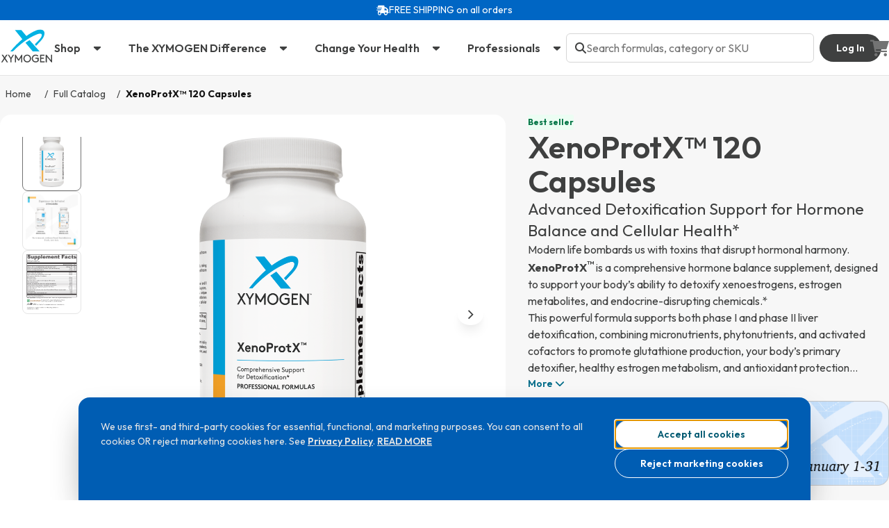

--- FILE ---
content_type: text/html; charset=utf-8
request_url: https://www.xymogen.com/product/xenoprotx-120-capsules
body_size: 31990
content:

<!DOCTYPE html>
<html lang="en">

<head>
    <title>XenoProtX 120 C - Liver Detox Supplement | Xymogen</title>

        <meta name="keywords"
              content="hormone balance supplement, hormone regulating supplements, vitamins to balance hormones for females, estrogen metabolism, estrogen detox supplement, xenoestrogen detox"/>
        <meta name="description"
              content="Detoxify your liver with XenoProtX, a potent liver detox supplement in 120 capsules. Supports effective detoxification and promotes overall liver health."/>

    <meta charset="utf-8"/>
    <meta name="viewport" content="width=device-width, initial-scale=1.0"/>
    <link rel="apple-touch-icon" sizes="180x180" href="/images/favicons/apple-touch-icon.png">
    <link rel="icon" type="image/png" sizes="32x32" href="/images/favicons/favicon-32x32.png">
    <link rel="icon" type="image/png" sizes="16x16" href="/images/favicons/favicon-16x16.png">
    <link rel="manifest" href="/images/favicons/site.webmanifest">
    <meta name="theme-color" content="#ffffff">

    <link rel="canonical" href="https://www.xymogen.com/product/xenoprotx-120-capsules"/>

    
    <!-- open graph -->

    <meta property="og:logo" content="https://www.xymogen.com/images/favicons/xymogen-favicon.svg" />
    <meta property="og:title" content="XenoProtX 120 C - Liver Detox Supplement | Xymogen">
    <meta property="og:description" content="Detoxify your liver with XenoProtX, a potent liver detox supplement in 120 capsules. Supports effective detoxification and promotes overall liver health.">
    <meta property="og:type" content="website">
    <meta property="og:image" content="https://www.xymogen.com/images/opengraph/xymogen-open-graph-full-catalog.jpg">
    <meta property="og:site_name" content="XYMOGEN">


    <link rel="preconnect" href="https://fonts.googleapis.com">
    <link rel="preconnect" href="https://fonts.gstatic.com" crossorigin>
    <link href="https://fonts.googleapis.com/css2?family=Outfit:wght@100..900&display=swap" rel="stylesheet">

        <link rel="stylesheet" href="/css/views/Compiled/styles.min.css?v=F345DFF0ABE5797A5A079949ED2C8353"/>

    <script src="/lib/jquery/dist/jquery.min.js" asp-location="Head"></script>
    <script src="/js/Vue/vue.global.prod.js"></script>
    <script data-search-pseudo-elements src="https://kit.fontawesome.com/b1be9844a7.js"
            crossorigin="anonymous"></script>
    
    <script>
        var CollectorJsData = {
            DeviceTransactionID: null,
            UbaID: null,
            PageID: null,
            UbaEvents: null,
            SessionID: "6dfad776-f944-ce96-c38e-6ead4c5e4ab7"
        };
    </script>
        <script type="text/javascript" src="https://prod.accdab.net/cdn/cs/rJpYxinwvQydNbsoe8ME4NCUTps.js" dvc="d"></script>
        <script>
            function GetCollectorJsData() {
                return null;
            }
        </script>


    <script type="text/javascript" async
            src="https://static.klaviyo.com/onsite/js/klaviyo.js?company_id=SA9bxS"></script>
    <script type="text/javascript">
        var kEmail = null;
        var kFirstName = null;
        var kLastName = null;
        var kPhoneNumber = '';
        !function () {
            if (!window.klaviyo) {
                window._klOnsite = window._klOnsite || [];
                try {
                    window.klaviyo = new Proxy({}, {
                        get: function (n, i) {
                            return "push" === i ? function () {
                                var n;
                                (n = window._klOnsite).push.apply(n, arguments)
                            } : function () {
                                for (var n = arguments.length, o = new Array(n), w = 0; w < n; w++) o[w] = arguments[w];
                                var t = "function" == typeof o[o.length - 1] ? o.pop() : void 0,
                                    e = new Promise((function (n) {
                                        window._klOnsite.push([i].concat(o, [function (i) {
                                            t && t(i), n(i)
                                        }]))
                                    }));
                                return e
                            }
                        }
                    })
                } catch (n) {
                    window.klaviyo = window.klaviyo || [], window.klaviyo.push = function () {
                        var n;
                        (n = window._klOnsite).push.apply(n, arguments)
                    }
                }
            }
        }();


        document.addEventListener('DOMContentLoaded', function () {
            // Ensure Klaviyo is loaded
            if (typeof klaviyo !== "undefined" && klaviyo) {
                //set identity if customer email is found
                if (kEmail !== null) {
                    if (kPhoneNumber) { //send phone if we have it
                        klaviyo.push(['identify', {
                            $email: kEmail,
                            $first_name: kFirstName,
                            $last_name: kLastName,
                            $phone_number: kPhoneNumber
                        }]);
                    } else { //don't send phone property if it's empty or null
                        klaviyo.push(['identify', {
                            $email: kEmail,
                            $first_name: kFirstName,
                            $last_name: kLastName
                        }]);
                    }

                }

            } else {
                console.error("Klaviyo library not loaded.");
            }
        });
    </script>



    <script type="text/javascript">
        var ShippingPriceTier1Limit = 0;
        var ShippingPriceTier2Limit = 0;

        const isGuest = true;
        // Expose a stable, read-only-ish global so static pages can check login state
        window.CustomerIsGuest = isGuest;
        // Also expose as a data attribute on <html> for easy CSS/JS hooks
        try { document.documentElement.setAttribute('data-customer-guest', isGuest ? 'true' : 'false'); } catch (e) { /* no-op */ }

        var standardShippingDisplayName = "FREE SHIPPING";
        var standardShippingDisplayNameWithConditions = "FREE SHIPPING*";

        // Environment/consent flags for client-side logic
        window.__isProd = true;
        window.__consentAccepted = false;

        /*
         * TrackingManager: injects third-party cookies and tracking
         * - Puts all tracking IDs in one place (edit here to change GTM/GA4/Meta Pixel)
         * - Provides injectAll() for both server-rendered and first-accept flows
         * - Guards on __isProd, so vendors only load in Production
         */
        window.__trackingConfig = {
            gtmId: 'GTM-PDQPF6',            // Google Tag Manager Container ID
            ga4Id: 'G-VH78NGB6WY',          // Google Analytics 4 Measurement ID
            metaPixelId: '167785380487127'  // Meta/Facebook Pixel ID
        };

        window.TrackingManager = (function () {
            var cfg = window.__trackingConfig || {};

            // Inject GA4 gtag loader + basic config
            function injectGa4() {
                if (!cfg.ga4Id) return;
                if (window.gtag || document.getElementById('ga4-loader')) {
                    try { window.gtag && window.gtag('config', cfg.ga4Id); } catch (e) { }
                    return;
                }
                var s = document.createElement('script');
                s.async = true; s.src = 'https://www.googletagmanager.com/gtag/js?id=' + encodeURIComponent(cfg.ga4Id); s.id = 'ga4-loader';
                s.onload = function () {
                    window.dataLayer = window.dataLayer || [];
                    function gtag() { dataLayer.push(arguments); }
                    window.gtag = gtag;
                    gtag('js', new Date());
                    gtag('config', cfg.ga4Id);
                };
                document.head.appendChild(s);
            }

            // Inject Google Tag Manager <script> loader into <head>
            function injectGtm() {
                if (!cfg.gtmId) return;
                if (document.getElementById('gtm-loader')) return; // already injected (do not rely on window.dataLayer as GA4 also defines it)
                (function (w, d, s, l, i) {
                    w[l] = w[l] || [];
                    w[l].push({'gtm.start': new Date().getTime(), event: 'gtm.js'});
                    var f = d.getElementsByTagName(s)[0], j = d.createElement(s), dl = l != 'dataLayer' ? '&l=' + l : '';
                    j.async = true; j.src = 'https://www.googletagmanager.com/gtm.js?id=' + i + dl; j.id = 'gtm-loader';
                    f.parentNode.insertBefore(j, f);
                })(window, document, 'script', 'dataLayer', cfg.gtmId);
            }

            // Inject Meta/Facebook Pixel loader and init
            function injectMeta() {
                if (!cfg.metaPixelId) return;
                if (window.fbq || document.getElementById('meta-pixel-loader')) {
                    try { fbq('init', cfg.metaPixelId); fbq('track', 'PageView'); } catch (e) { }
                    return;
                }
                !function (f, b, e, v, n, t, s) {
                    if (f.fbq) return;
                    n = f.fbq = function () { n.callMethod ? n.callMethod.apply(n, arguments) : n.queue.push(arguments) };
                    if (!f._fbq) f._fbq = n; n.push = n; n.loaded = !0; n.version = '2.0'; n.queue = [];
                    t = b.createElement(e); t.async = !0; t.src = v; t.id = 'meta-pixel-loader';
                    s = b.getElementsByTagName(e)[0]; s.parentNode.insertBefore(t, s);
                }(window, document, 'script', 'https://connect.facebook.net/en_US/fbevents.js');
                // Run init shortly after loader attaches
                setTimeout(function () { try { fbq('init', cfg.metaPixelId); fbq('track', 'PageView'); } catch (e) { } }, 250);
            }

            function injectAll() {
                if (!window.__isProd) return; // Production-only safeguard
                injectGa4();
                injectGtm();
                injectMeta();
            }

            return {
                injectAll: injectAll,
                injectGtm: injectGtm,
                injectGa4: injectGa4,
                injectMeta: injectMeta
            };
        })();
    </script>
</head>

<body>

    <div id="cookie-consent" class="cookie-consent-overlay" role="dialog" aria-modal="true" aria-labelledby="cookie-consent-title" aria-describedby="cookie-consent-desc">
        <div class="cookie-consent-modal blue-bottom-modal" role="document">
            <div class="cookie-consent-body" id="cookie-consent-desc">
                <p>
                    We use first- and third-party cookies for essential, functional, and marketing purposes. You can consent to all cookies OR reject marketing cookies here. See <a href="/privacy-policy">Privacy Policy</a>. 
                    <button id="cookieConsentReadMore" class="btn-reset text-gray-200 text-link">READ MORE</button>
                </p>
                <p id="cookieConsentReadMoreText" hidden>The essential and functional cookies we use are to improve your experience, enable site functionality, remember your settings, and to enable communication tools. The marketing cookies we use help us understand and analyze site activity and deliver relevant and personalized advertising. you may change and manage your settings at any time in the future. By selecting ‘Accept All Cookies’, you consent to all cookies. If you elect to ‘Reject Marketing Cookies” you may change and manage your settings at any time in the future. By using our site, you agree to our <a href="/privacy-policy">Privacy Policy</a> and <a href="/terms-of-service">Terms and Conditions</a>. <button id="cookieConsentReadLess" class="btn-reset text-gray-200 text-link">READ LESS</button>
                </p>
                
            </div>
            <div class="blue-bottom-modal-right">
                <div class="cookie-consent-actions blue-bottom-modal-actions">
                    <button class="btn btn-md btn-secondary" data-action="accept" type="button">Accept all cookies</button>
                    <button class="btn btn-md btn-outline" data-action="decline" type="button">Reject marketing cookies</button>
                </div>
            </div>
        </div>
    </div>
    <script>
        (function () {
            function postConsent(accept) {
                var formData = new URLSearchParams();
                formData.set('accept', accept ? 'true' : 'false');
                return fetch('/consent/set', { method:'POST', headers:{'Content-Type':'application/x-www-form-urlencoded;charset=UTF-8'}, body: formData.toString(), credentials:'same-origin' });
            }
            function hide() {
                var ov = document.getElementById('cookie-consent'); if (ov && ov.parentNode) ov.parentNode.removeChild(ov);
            }
            function injectVendorsIfNeeded(){ if (window.TrackingManager) { window.TrackingManager.injectAll(); } }

            var overlay = document.getElementById('cookie-consent');
            if (!overlay) return;
            var acceptBtn = overlay.querySelector('[data-action="accept"]');
            var declineBtn = overlay.querySelector('[data-action="decline"]');
            function handle(choice) {
                postConsent(choice).catch(function(){}).finally(function(){
                    window.__consentAccepted = !!choice;
                    hide();
                    if (choice) injectVendorsIfNeeded();
                });
            }
            acceptBtn && acceptBtn.addEventListener('click', function(e){ e.preventDefault(); handle(true); });
            declineBtn && declineBtn.addEventListener('click', function(e){ e.preventDefault(); handle(false); });
            try{ (acceptBtn||declineBtn).focus(); }catch(e){}
            
            const readMoreText = document.getElementById("cookieConsentReadMoreText");
            const readMoreBtn = document.getElementById("cookieConsentReadMore");
            const readLessBtn = document.getElementById("cookieConsentReadLess");
            
            readMoreBtn.addEventListener("click", () => onReadBtnClick(1));
            readLessBtn.addEventListener("click", () => onReadBtnClick(0));
            
            function onReadBtnClick(more){
                if (more) {
                    readMoreText.hidden = false;
                    readMoreBtn.hidden = true;
                } else {
                    readMoreText.hidden = true;
                    readMoreBtn.hidden = false;
                }
            }
        })();
    </script>

<script src="/js/Helpers/XymogenErrorHelper.js?v=88953E3C13E0D45AFCAAD487811EA69B" asp-location="Head"></script>

<div id="pageNotificationContainer" class="page-notification-container page-container"></div>

<header id="site-navigation" class="site-navigation" aria-label="Site and account navigation">

    <div class="global-notification">

    </div>

        <section id="top-bar" class="top-bar logged-out"
                 aria-label="Site wide notification">
            <style>
    .top-bar-content {
        align-items: start;
    }

    @media (max-width: 619px) {
        .top-bar-content {
            max-width: 277px;
        }
    }
</style>
<div class="top-bar-content">
    <i class="fa-solid fa-truck-fast mt-1"></i>
    <div>FREE SHIPPING on all orders</div>
</div>
        </section>
    <nav id="top-navigation"
         class="top-navigation  logged-out"
         aria-label="Site navigation">

        <div class="page-container top-navigation-container">

            <div class="top-logo-container">
                <a class="top-logo-a" href="/" aria-label="Go to home page">
                    <img src="/images/shared/logos/xymogen-logo-new.svg" alt="XYMOGEN"/>
                </a>
            </div>

                <div id="top-menu-bar">

                    <div id="shop-menu" class="dd-menu top-navigation_item">

                        <button
                            class="btn-link btn-xl mobile-margin dropdown-button btn-link-static nav-link nav-overlay">
                            Shop
                            <i class="fa-sharp fa-solid fa-caret-down btn__indicator"></i>
                        </button>

                        <div class="dd-menu_content shop-content">

                            <div class="menu-panel-left">

                                    <a href="/catalog" class="nav-menu-item  nav-panel-button active"
                                       data-panel="#menu-best-sellers-content">
                                        <div class="nav-menu-item__icon">
                                            <div class="icon-new">
                                                <div class="icon-new__background"></div>
                                                <div class="icon-new__inner">
                                                    <i class="fa-sharp fa-solid fa-trophy"></i>
                                                </div>
                                            </div>
                                        </div>
                                        <div class="nav-menu-item__content">
                                            <div class="nav-menu-item__title text-md text--600 active">Best Sellers
                                            </div>
                                            <div class="nav-menu-item__text text-sm text--400">Our top selling
                                                formulas
                                            </div>
                                        </div>
                                    </a>
                                    <a href="/catalog?status=N" class="nav-menu-item nav-panel-button"
                                       data-panel="#menu-new-formulas-content">
                                        <div class="nav-menu-item__icon">
                                            <div class="icon-new">
                                                <div class="icon-new__background"></div>
                                                <div class="icon-new__inner">
                                                    <i class="fa-sharp fa-solid fa-sparkles"></i>
                                                </div>
                                            </div>
                                        </div>
                                        <div class="nav-menu-item__content">
                                            <div class="nav-menu-item__title text-md text--600">New Formulas</div>
                                            <div class="nav-menu-item__text text-sm text--400">See what's new</div>
                                        </div>
                                    </a>
                                <a href="/catalog" class="nav-menu-item nav-panel-button"
                                   data-panel="#menu-full-catalog-content">
                                    <div class="nav-menu-item__icon">
                                        <div class="icon-new">
                                            <div class="icon-new__background"></div>
                                            <div class="icon-new__inner">
                                                <i class="fa-sharp fa-solid fa-prescription-bottle"></i>
                                            </div>
                                        </div>
                                    </div>
                                    <div class="nav-menu-item__content">
                                        <div class="nav-menu-item__title text-md text--600">Full Catalog</div>
                                        <div class="nav-menu-item__text text-sm text--400">Explore our full catalog
                                        </div>
                                    </div>
                                </a>

                                <a href="/catalog" class="nav-menu-item nav-panel-button"
                                   data-panel="#menu-health-categories-content">
                                    <div class="nav-menu-item__icon">
                                        <div class="icon-new">
                                            <div class="icon-new__background"></div>
                                            <div class="icon-new__inner">
                                                <i class="fa-solid fa-capsules"></i>
                                            </div>
                                        </div>
                                    </div>
                                    <div class="nav-menu-item__content">
                                        <div class="nav-menu-item__title text-md text--600">Health Categories</div>
                                        <div class="nav-menu-item__text text-sm text--400">Search by your specific
                                            needs
                                        </div>
                                    </div>
                                </a>

                                <a href="/advantages-of-omega-3s"
                                   class="nav-menu-item nav-panel-button --gtm-evt-omonopurelp-nav"
                                   data-panel="#menu-fish-oils-content">
                                    <div class="nav-menu-item__icon">
                                        <div class="icon-new">
                                            <div class="icon-new__background"></div>
                                            <div class="icon-new__inner">
                                                <img src="/images/icons/fish-oils-icon.svg" alt=""/>
                                            </div>
                                        </div>
                                    </div>
                                    <div class="nav-menu-item__content">
                                        <div class="nav-menu-item__title text-md text--600">Fish Oils</div>
                                        <div class="nav-menu-item__text text-sm text--400">Advantages of omega-3s</div>
                                    </div>
                                </a>
                            </div>

                            <div class="menu-panel-right">

                                    <div id="menu-best-sellers-content" class="menu-content show">

                                        <a href="/catalog" class="btn-md btn text-gray-700 text-xs">
                                            See All Best Sellers
                                            <i class="fa-sharp fa-solid fa-arrow-right btn__indicator"></i>
                                        </a>

                                        <div class="nav-bar-product-card-container">
                                                <a href="/product/optimag-neuro-90-capsules"
                                                   class="nav-bar-product-card nbpc-best-seller">
                                                    <div class="nbpc-image-container">
                                                        <img
                                                            onerror="XymogenErrorHelper.DefaultProductImageOnError(this)"
                                                            src="/thumbnail?url=/images/products/OptiMag-Neuro-90c_300092265_[HIRES].png"
                                                            alt="#1 Best seller"/>
                                                        <span class="nbpc-badge badge-success">#1 Best seller</span>
                                                    </div>
                                                    <div>
                                                        <div
                                                            class="nbpc-name">OptiMag&#xAE; Neuro 90 Capsules</div>
                                                        <div class="btn-md btn-link text--white">
                                                            Shop Now
                                                            <i class="fa-sharp fa-solid fa-arrow-right btn__indicator"></i>
                                                        </div>
                                                    </div>
                                                </a>


                                                <a href="/product/omega-3-basix-30-softgels"
                                                   class="nav-bar-product-card nbpc-latest-formula">
                                                    <div class="nbpc-image-container">
                                                        <img
                                                            onerror="XymogenErrorHelper.DefaultProductImageOnError(this)"
                                                            src="/thumbnail?url=/images/products/Omega-3-BasiX-30sg_300109011_[HIRES]_030625_20250912_112720.png"
                                                            alt="Latest formula"/>
                                                        <span class="nbpc-badge badge-warning">Latest formula</span>
                                                    </div>
                                                    <div class="nbpc-name">Omega 3 BasiX&#x2122; 30 Softgels</div>
                                                    <div class="btn-md btn-link text--white">
                                                        Shop Now
                                                        <i class="fa-sharp fa-solid fa-arrow-right btn__indicator"></i>
                                                    </div>
                                                </a>


                                                <a href="/product/methyl-protect-120-capsules"
                                                   class="nav-bar-product-card nbpc-back-in-stock">
                                                    <div class="nbpc-image-container">
                                                        <img
                                                            onerror="XymogenErrorHelper.DefaultProductImageOnError(this)"
                                                            src="/thumbnail?url=/images/products/Methyl-Protect-120c_300000028_[HIRES].png"
                                                            alt="Featured product"/>
                                                        <span class="nbpc-badge badge-violet">Featured</span>
                                                    </div>
                                                    <div
                                                        class="nbpc-name">Methyl Protect&#xAE; 120 Capsules</div>
                                                    <div class="btn-md btn-link text-gray-700">
                                                        Shop Now
                                                        <i class="fa-sharp fa-solid fa-arrow-right btn__indicator"></i>
                                                    </div>
                                                </a>

                                        </div>
                                    </div>



                                    <a href="/catalog?status=N" id="menu-new-formulas-content" class="menu-content">
                                        <div class="menu-content-container">
                                            <img src="/images/navigation-panels/new-formulas-tab-image.webp" alt="Hands
                                                 holding a bottle and a pill"/>
                                            <div class="menu-content-overlay"></div>
                                            <div class="btn-link text-white btn-2xl menu-content-cta">
                                                See What's New
                                                <i class="fa-regular fa-arrow-up-right btn__indicator"></i>
                                            </div>
                                        </div>
                                    </a>
                                <a href="/catalog" id="menu-full-catalog-content" class="menu-content">
                                    <div class="menu-content-container">
                                        <img src="/images/navigation-panels/full-catalog-tab-image.webp"
                                             alt="Blank bottle and pills"/>
                                        <div class="menu-content-overlay"></div>
                                        <div class="btn-link text-white btn-2xl menu-content-cta">
                                            Explore Our Full Catalog
                                            <i class="fa-regular fa-arrow-up-right btn__indicator"></i>
                                        </div>
                                    </div>
                                </a>

                                <div id="menu-health-categories-content" class="menu-content">
                                    <div class="menu-content-container">
                                        <div class="menu-categories-container">
                                                <a href="/catalog/adrenal" class="btn-link">Adrenal</a>
                                                <a href="/catalog/antioxidant" class="btn-link">Antioxidant</a>
                                                <a href="/catalog/blood-sugar" class="btn-link">Blood Sugar</a>
                                                <a href="/catalog/body-composition" class="btn-link">Body Composition</a>
                                                <a href="/catalog/bone" class="btn-link">Bone</a>
                                                <a href="/catalog/brain-nervous-system" class="btn-link">Brain &amp; Nervous System</a>
                                                <a href="/catalog/cardiovascular" class="btn-link">Cardiovascular</a>
                                                <a href="/catalog/childrens-health" class="btn-link">Children&#x2019;s Health</a>
                                                <a href="/catalog/detox" class="btn-link">Detox</a>
                                                <a href="/catalog/energy" class="btn-link">Energy</a>
                                                <a href="/catalog/fish-oils" class="btn-link">Fish Oils</a>
                                                <a href="/catalog/fitness" class="btn-link">Fitness</a>
                                                <a href="/catalog/gut-health" class="btn-link">Gut Health</a>
                                                <a href="/catalog/herbal-products" class="btn-link">Herbal Products</a>
                                                <a href="/catalog/hormone-support" class="btn-link">Hormone Support</a>
                                                <a href="/catalog/immune" class="btn-link">Immune </a>
                                                <a href="/catalog/joints-muscles" class="btn-link">Joints &amp; Muscles</a>
                                                <a href="/catalog/liver-support" class="btn-link">Liver Support</a>
                                                <a href="/catalog/mens-health" class="btn-link">Men&#x2019;s Health</a>
                                                <a href="/catalog/mood" class="btn-link">Mood</a>
                                                <a href="/catalog/multivitamins" class="btn-link">Multivitamins</a>
                                                <a href="/catalog/nsf-certified-for-sport" class="btn-link">NSF Certified for Sport</a>
                                                <a href="/catalog/probiotic" class="btn-link">Probiotic</a>
                                                <a href="/catalog/proteins" class="btn-link">Proteins</a>
                                                <a href="/catalog/stress-sleep" class="btn-link">Stress &amp; Sleep</a>
                                                <a href="/catalog/thyroid" class="btn-link">Thyroid</a>
                                                <a href="/catalog/vision" class="btn-link">Vision</a>
                                                <a href="/catalog/vitamins-minerals" class="btn-link">Vitamins &amp; Minerals</a>
                                                <a href="/catalog/womens-health" class="btn-link">Women&#x2019;s Health</a>
                                        </div>
                                    </div>
                                </div>

                                <a href="/advantages-of-omega-3s" id="menu-fish-oils-content" class="menu-content">
                                    <div class="menu-content-container">
                                        <img src="/images/navigation-panels/omega3s-tab-image.webp" alt="Two 
                                            bottles of Omega MonoPure 1300 EC"/>
                                        <div class="menu-content-overlay"></div>
                                        <div class="btn-link text-white btn-2xl menu-content-cta">
                                            Advantages of omega-3s
                                            <i class="fa-regular fa-arrow-up-right btn__indicator"></i>
                                        </div>
                                    </div>
                                </a>

                            </div>
                        </div>
                    </div>

                    <div id="xymogen-difference-menu" class="dd-menu top-navigation_item">

                        <button
                            class="btn-link btn-xl mobile-margin dropdown-button btn-link-static nav-link nav-overlay">
                            The XYMOGEN Difference
                            <i class="fa-sharp fa-solid fa-caret-down btn__indicator"></i>
                        </button>


                        <div class="dd-menu_content shop-content">

                            <div class="menu-panel-left">

                                <a href="/our-story" class="nav-menu-item  nav-panel-button active"
                                   data-panel="#menu-our-story-content">
                                    <div class="nav-menu-item__icon">
                                        <div class="icon-new">
                                            <div class="icon-new__background"></div>
                                            <div class="icon-new__inner">
                                                <i class="fa-sharp fa-solid fa-pills"></i>
                                            </div>
                                        </div>
                                    </div>
                                    <div class="nav-menu-item__content">
                                        <div class="nav-menu-item__title text-md text--600 active">Our Story</div>
                                        <div class="nav-menu-item__text text-sm text--400">Learn about our journey</div>
                                    </div>
                                </a>

                                <a href="/our-quality" class="nav-menu-item nav-panel-button"
                                   data-panel="#menu-our-quality-content">
                                    <div class="nav-menu-item__icon">
                                        <div class="icon-new">
                                            <div class="icon-new__background"></div>
                                            <div class="icon-new__inner">
                                                <i class="fa-sharp fa-solid fa-flask"></i>
                                            </div>
                                        </div>
                                    </div>
                                    <div class="nav-menu-item__content">
                                        <div class="nav-menu-item__title text-md text--600">Our Quality</div>
                                        <div class="nav-menu-item__text text-sm text--400">Behind the scenes</div>
                                    </div>
                                </a>

                                <a href="/family-owned-operated" class="nav-menu-item nav-panel-button"
                                   data-panel="#family-owned-content">
                                    <div class="nav-menu-item__icon">
                                        <div class="icon-new">
                                            <div class="icon-new__background"></div>
                                            <div class="icon-new__inner">
                                                <i class="fa-sharp fa-solid fa-people-group"></i>
                                            </div>
                                        </div>
                                    </div>
                                    <div class="nav-menu-item__content">
                                        <div class="nav-menu-item__title text-md text--600">Family Owned & Operated
                                        </div>
                                        <div class="nav-menu-item__text text-sm text--400">A people-first culture</div>
                                    </div>
                                </a>

                                <a href="/nsf-certified-athletix" class="nav-menu-item nav-panel-button"
                                   data-panel="#menu-nsf-certified-content">
                                    <div class="nav-menu-item__icon">
                                        <div class="icon-new">
                                            <div class="icon-new__background"></div>
                                            <div class="icon-new__inner">
                                                <i class="fa-sharp fa-solid fa-award"></i>
                                            </div>
                                        </div>
                                    </div>
                                    <div class="nav-menu-item__content">
                                        <div class="nav-menu-item__title text-md text--600">NSF Certified + <br/>XYMOGEN
                                            Athletix&trade;
                                        </div>
                                    </div>
                                </a>

                                <a href="/medical-advisory-board" class="nav-menu-item nav-panel-button"
                                   data-panel="#menu-medical-advisory-board-content">
                                    <div class="nav-menu-item__icon">
                                        <div class="icon-new">
                                            <div class="icon-new__background"></div>
                                            <div class="icon-new__inner">
                                                <i class="fa-sharp fa-solid fa-user-doctor"></i>
                                            </div>
                                        </div>
                                    </div>
                                    <div class="nav-menu-item__content">
                                        <div class="nav-menu-item__title text-md text--600">Medical Advisory Board</div>
                                        <div class="nav-menu-item__text text-sm text--400">Meet our board</div>
                                    </div>
                                </a>
                            </div>

                            <div class="menu-panel-right">

                                <a href="/our-story">
                                    <div id="menu-our-story-content" class="menu-content show">
                                        <div class="menu-content-container">
                                            <img src="/images/navigation-panels/Our-Story-tab-image.webp"
                                                 alt="Xymogen headquarters"/>
                                            <div class="menu-content-overlay"></div>
                                            <div class="btn-link text-white btn-2xl menu-content-cta">
                                                Learn About Our Journey
                                                <i class="fa-solid fa-arrow-up-right btn__indicator"></i>
                                            </div>
                                        </div>
                                    </div>
                                </a>

                                <a href="/our-quality">
                                    <div id="menu-our-quality-content" class="menu-content">
                                        <div class="menu-content-container">
                                            <img src="/images/navigation-panels/Our-quality-tab-image.webp" alt="Man working at a 
                                                microscope"/>
                                            <div class="menu-content-overlay"></div>
                                            <div class="btn-link text-white btn-2xl menu-content-cta">
                                                Behind the Scenes
                                                <i class="fa-solid fa-arrow-up-right btn__indicator"></i>
                                            </div>
                                        </div>
                                    </div>
                                </a>

                                <a href="/family-owned-operated">
                                    <div id="family-owned-content" class="menu-content">
                                        <div class="menu-content-container">
                                            <img src="/images/navigation-panels/family-owned-tab-image.webp"
                                                 alt="The Blackburn family"/>
                                            <div class="menu-content-overlay"></div>
                                            <div class="btn-link text-white btn-2xl menu-content-cta">
                                                A people-first culture
                                                <i class="fa-solid fa-arrow-up-right btn__indicator"></i>
                                            </div>
                                        </div>
                                    </div>
                                </a>

                                <a href="/nsf-certified-for-sport">
                                    <div id="menu-nsf-certified-content" class="menu-content">
                                        <div class="menu-content-container">
                                            <img src="/images/navigation-panels/nsf-tab-image.webp"
                                                 alt="Men playing soccer"/>
                                            <div class="menu-content-overlay"></div>
                                            <div class="btn-link text-white btn-2xl menu-content-cta">
                                                Stay at the Top of Your Game
                                                <i class="fa-regular fa-arrow-up-right btn__indicator"></i>
                                            </div>
                                        </div>
                                    </div>
                                </a>

                                <a href="/medical-advisory-board">
                                    <div id="menu-medical-advisory-board-content" class="menu-content">
                                        <div class="menu-content-container">
                                            <img src="/images/navigation-panels/mab-tab-image.webp" alt="A healthcare 
                                                professional and their patient"/>
                                            <div class="menu-content-overlay"></div>
                                            <div class="btn-link text-white btn-2xl menu-content-cta">
                                                Meet Our Board
                                                <i class="fa-regular fa-arrow-up-right btn__indicator"></i>
                                            </div>
                                        </div>
                                    </div>
                                </a>
                            </div>
                        </div>
                    </div>

                    <div id="change-your-health-menu" class="dd-menu top-navigation_item">

                        <button class="btn-link btn-xl mobile-margin dropdown-button 
                            btn-link-static nav-link nav-overlay">
                            Change Your Health
                            <i class="fa-sharp fa-solid fa-caret-down btn__indicator"></i>
                        </button>

                        <div class="dd-menu_content">

                            <div class="menu-panel-left">

                                <a href="/persona-discovery" class="nav-menu-item  nav-panel-button active"
                                   data-panel="#menu-persona-discovery-content">
                                    <div class="nav-menu-item__icon">
                                        <div class="icon-new">
                                            <div class="icon-new__background"></div>
                                            <div class="icon-new__inner">
                                                <i class="fa-sharp fa-solid fa-people-group"></i>
                                            </div>
                                        </div>
                                    </div>
                                    <div class="nav-menu-item__content">
                                        <div class="nav-menu-item__title text-md text--600 active">Persona Discovery
                                        </div>
                                        <div class="nav-menu-item__text text-sm text--400">Self-exploration and
                                            reflection
                                        </div>
                                    </div>
                                </a>


                                <a href="/wellness-webinar" class="nav-menu-item  nav-panel-button active"
                                   data-panel="#menu-wellness-webinar-content">
                                    <div class="nav-menu-item__icon">
                                        <div class="icon-new">
                                            <div class="icon-new__background"></div>
                                            <div class="icon-new__inner">
                                                <i class="fa-sharp fa-solid fa-book-open-reader"></i>
                                            </div>
                                        </div>
                                    </div>
                                    <div class="nav-menu-item__content">
                                        <div class="nav-menu-item__title text-md text--600 active">Dr. Will Cole
                                        </div>
                                        <div class="nav-menu-item__text text-sm text--400">Wellness webinar
                                        </div>
                                    </div>
                                </a>
                            </div>

                            <div class="menu-panel-right">

                                <a href="/persona-discovery">
                                    <div id="menu-persona-discovery-content" class="menu-content show">
                                        <div class="menu-content-container">
                                            <img src="/images/navigation-panels/persona-discovery-tab-image.webp"
                                                 alt="Xymogen headquarters"/>
                                            <div class="menu-content-overlay"></div>
                                            <div class="btn-link text-white btn-2xl menu-content-cta">
                                                Persona Discovery
                                                <i class="fa-solid fa-arrow-up-right btn__indicator"></i>
                                            </div>
                                        </div>
                                    </div>
                                </a>


                                <a href="/wellness-webinar">
                                    <div id="menu-wellness-webinar-content" class="menu-content show">
                                        <div class="menu-content-container">
                                            <img src="/images/navigation-panels/will-cole-tab-image.webp"
                                                 alt="Xymogen headquarters"/>
                                            <div class="menu-content-overlay"></div>
                                            <div class="btn-link text-white btn-2xl menu-content-cta">
                                                Wellness webinar
                                                <i class="fa-solid fa-arrow-up-right btn__indicator"></i>
                                            </div>
                                        </div>
                                    </div>
                                </a>

                            </div>
                        </div>
                    </div>

                    <div id="professionals-menu" class="dd-menu top-navigation_item">

                        <button class="btn-link btn-xl mobile-margin dropdown-button 
                            btn-link-static nav-link nav-overlay">
                            Professionals
                            <i class="fa-sharp fa-solid fa-caret-down btn__indicator"></i>
                        </button>

                        <div class="dd-menu_content">

                            <div class="menu-panel-left">

                                <a href="/clinicians-corner" class="nav-menu-item  nav-panel-button active"
                                   data-panel="#menu-clinicians-corner-content">
                                    <div class="nav-menu-item__icon">
                                        <div class="icon-new">
                                            <div class="icon-new__background"></div>
                                            <div class="icon-new__inner">
                                                <i class="fa-sharp fa-regular fa-stethoscope"></i>
                                            </div>
                                        </div>
                                    </div>
                                    <div class="nav-menu-item__content">
                                        <div class="nav-menu-item__title text-md text--600 active">Clinician's Corner
                                        </div>
                                        <div class="nav-menu-item__text text-sm text--400">Begin your partnership</div>
                                    </div>
                                </a>

                                <a href="/protect-the-practice" class="nav-menu-item  nav-panel-button"
                                   data-panel="#menu-protect-the-practice-content">
                                    <div class="nav-menu-item__icon">
                                        <div class="icon-new">
                                            <div class="icon-new__background"></div>
                                            <div class="icon-new__inner">
                                                <i class="fa-sharp fa-solid fa-shield-halved"></i>
                                            </div>
                                        </div>
                                    </div>
                                    <div class="nav-menu-item__content">
                                        <div class="nav-menu-item__title text-md text--600">Protect the Practice</div>
                                        <div class="nav-menu-item__text text-sm text--400">Our approach to AI</div>
                                    </div>
                                </a>

                                <a href="/ambassador-program" class="nav-menu-item  nav-panel-button"
                                   data-panel="#menu-brand-ambassador-content">
                                    <div class="nav-menu-item__icon">
                                        <div class="icon-new">
                                            <div class="icon-new__background"></div>
                                            <div class="icon-new__inner">
                                                <i class="fa-sharp fa-solid fa-thumbs-up"></i>
                                            </div>
                                        </div>
                                    </div>
                                    <div class="nav-menu-item__content">
                                        <div class="nav-menu-item__title text-md text--600">Brand Ambassador</div>
                                        <div class="nav-menu-item__text text-sm text--400">Join our influencer network
                                        </div>
                                    </div>
                                </a>
                            </div>

                            <div class="menu-panel-right">

                                <a href="/clinicians-corner">
                                    <div id="menu-clinicians-corner-content" class="menu-content show">
                                        <div class="menu-content-container">
                                            <img src="/images/navigation-panels/clinicians-corner.webp"
                                                 alt="Stetoscope"/>
                                            <div class="menu-content-overlay"></div>
                                            <div class="btn-link text-white btn-2xl menu-content-cta">
                                                Begin your partnership
                                                <i class="fa-solid fa-arrow-up-right btn__indicator"></i>
                                            </div>
                                        </div>
                                    </div>
                                </a>

                                <a href="/protect-the-practice">
                                    <div id="menu-protect-the-practice-content" class="menu-content show">
                                        <div class="menu-content-container">
                                            <img src="/images/navigation-panels/protect-the-practice.webp"
                                                 alt="Xymogen headquarters"/>
                                            <div class="menu-content-overlay"></div>
                                            <div class="btn-link text-white btn-2xl menu-content-cta">
                                                Our approach to AI
                                                <i class="fa-solid fa-arrow-up-right btn__indicator"></i>
                                            </div>
                                        </div>
                                    </div>
                                </a>

                                <a href="/ambassador-program">
                                    <div id="menu-brand-ambassador-content" class="menu-content">
                                        <div class="menu-content-container">
                                            <img src="/images/navigation-panels/brand-ambassador-tab-image.webp"
                                                 alt="Xymogen products"/>
                                            <div class="menu-content-overlay"></div>
                                            <div class="btn-link text-white btn-2xl menu-content-cta">
                                                Brand Ambassador
                                                <i class="fa-solid fa-arrow-up-right btn__indicator"></i>
                                            </div>
                                        </div>
                                    </div>
                                </a>
                            </div>
                        </div>
                    </div>

                </div>
                <div class="top-bar_right">

                    <div class="top-search mobile-padding">
                        

<script src="/js/Vue/Components/SearchSuggestionComponentVUI.js?v=5ECA7E4C12EFA3E98D8E464B2BB8916F"></script>

<div id="SearchSuggestionWrapperDIV_1" v-cloak v-pre class="SearchSuggestionWrapperDIV">
    <div class="input-group">
        <div class="input-group__left" v-on:click="OnSearchInputFocus()">
            <i class="fa-solid fa-magnifying-glass"></i>
        </div>
        <input 
            aria-label="Search bar input" 
            v-model="SearchValue" 
            v-on:keyup="SearchChange($event)"
            v-on:focus="OnSearchInputFocus()"
            ref="searchInput" 
            maxlength="1500" 
            type="text" 
            class="GlobalSearchTXT input-text input-group__input search-input" 
            placeholder="Search formulas, category or SKU"
        >

        <button class="btn-link btn-md input-group__right search-input__clear" v-on:click="OnClearSearchClick()">
            <span class="text-sm text--400 text-gray-700">
                clear
            </span>
        </button>
    </div>
    <div class="top-search-menu top-search-menu--desktop" v-if="Results.length > 0">
        <a class="top-search-menu__item" v-for="(result, index) in Results" :key="index" ref="resultItem" v-on:keyup="SuggestionKeyUp($event, index)" v-bind:href="result.Url">
            <span class="top-search-menu__text" v-html="GetSuggestionHtml(result.DisplayName)"></span>
            <span class="top-seach-menu__type" v-if="result.Type !== 'Product'">{{result.Type}}</span>
        </a>
        <button class="all-results-btn" v-on:click="ResultClick(SearchValue)" tabindex="0">
            <hr />
            <span class="btn-link btn-md text-brand-800">
                View All Results
                <i class="fa-solid fa-arrow-up-right btn__indicator"></i>
            </span>
        </button>
    </div>
</div>

<script>
    $(document).ready(function () {
        MountSearchSuggestionComponent(`SearchSuggestionWrapperDIV_1`);
    });
</script>
                    </div>

                        <a class="btn btn-md btn-primary" href="/login">
                            <div class="btn__content">Log In</div>
                        </a>
                </div>

            <a href="/cart" class="top-navigation-shopping-cart_button btn-cart" aria-label="Go to Shopping Cart">
                <i class="fa-sharp fa-solid fa-cart-shopping" aria-label="Shopping cart"></i>
                <span id="ShoppingCartItemsCountSPN"
                      class="items-in-cart "
                      style="display:none;"
                      aria-label="Number of items in shopping cart"> 0 </span>
            </a>

            <button class="mobile-menu-button" aria-label="Open navigation menu">
                <i id="mobile-menu-open-button" class="fas fa-bars" aria-hidden="true"
                   aria-label="Open mobile menu"></i>
                <i id="mobile-menu-close-button" class="fas fa-times " aria-hidden="true"
                   aria-label="Close mobile menu"></i>
            </button>

        </div>
    </nav>
</header>

<nav class="left-mobile-menu" aria-label="Main navigation">
    <div class="left-menu-buttons">
        <div class="page-container">
                <div class="accordion mobile-navigation-accordion">

                    <button class="accordion__button-caret accordion-mobile text-md text-400" id="left-menu-shop-button"
                            aria-expanded="false">
                        <span>Shop</span>
                    </button>

                    <div class="accordion__panel left-menu-panel" id="shop-panel-mobile">

                        <div id="best-seller-mobile-button-container" class="accordion accordion__panel-content">

                                <a href="/catalog" class="btn-md btn text-gray-700 text-xs" id="all-button">
                                    See All Best Sellers
                                    <i class="fa-sharp fa-solid fa-arrow-right btn__indicator"></i>
                                </a>
                                <button class="accordion__button-caret accordion-mobile text-md text-400"
                                        aria-expanded="false" id="bs-button">
                                    <div class="nav-menu-item  active" data-panel="#menu-best-sellers-content-mobile">
                                        <div class="nav-menu-item__icon">
                                            <div class="icon-new">
                                                <div class="icon-new__background"></div>
                                                <div class="icon-new__inner">
                                                    <i class="fa-sharp fa-solid fa-box-archive"></i>
                                                </div>
                                            </div>
                                        </div>

                                        <div class="nav-menu-item__content">
                                            <div class="nav-menu-item__title text-md text--600 active">Best Sellers
                                            </div>
                                            <div class="nav-menu-item__text text-sm text--400">Our top selling
                                                formulas
                                            </div>
                                        </div>
                                    </div>
                                </button>

                                <div id="best-sellers-content-mobile" class="accordion__panel left-menu-panel">
                                    <div class="accordion__panel-content">
                                        <div id="menu-best-sellers-content-mobile" class="menu-content show">

                                            <div class="nav-bar-product-card-container">

                                                    <div class="nav-bar-product-card nbpc-best-seller">
                                                        <div class="nbpc-top">
                                                            <div class="nbpc-image-container">
                                                                <img
                                                                    onerror="XymogenErrorHelper.DefaultProductImageOnError(this)"
                                                                    src="/thumbnail?url=/images/products/OptiMag-Neuro-90c_300092265_[HIRES].png"
                                                                    alt="#1 Best seller"/>
                                                            </div>
                                                            <span class="nbpc-badge badge-success">#1 Best seller</span>
                                                        </div>
                                                        <div class="nbpc-bottom">
                                                            <div
                                                                class="nbpc-name">OptiMag&#xAE; Neuro 90 Capsules</div>
                                                            <a href="/product/optimag-neuro-90-capsules"
                                                               class="btn-md btn-link text--white">
                                                                Shop Now
                                                                <i class="fa-sharp fa-solid fa-arrow-right btn__indicator"></i>
                                                            </a>
                                                        </div>
                                                    </div>


                                                    <div class="nav-bar-product-card nbpc-latest-formula">
                                                        <div class="nbpc-top">
                                                            <div class="nbpc-image-container">
                                                                <img
                                                                    onerror="XymogenErrorHelper.DefaultProductImageOnError(this)"
                                                                    src="/thumbnail?url=/images/products/Omega-3-BasiX-30sg_300109011_[HIRES]_030625_20250912_112720.png"
                                                                    alt="Latest formula"/>
                                                            </div>
                                                            <span class="nbpc-badge badge-warning">Latest formula</span>
                                                        </div>
                                                        <div class="nbpc-bottom">
                                                            <div
                                                                class="nbpc-name">Omega 3 BasiX&#x2122; 30 Softgels</div>
                                                            <a href="/product/omega-3-basix-30-softgels"
                                                               class="btn-md btn-link text--white">
                                                                Shop Now
                                                                <i class="fa-sharp fa-solid fa-arrow-right btn__indicator"></i>
                                                            </a>
                                                        </div>
                                                    </div>
                                                <div class="nav-bar-product-card nbpc-back-in-stock">
                                                    <div class="nbpc-top">
                                                        <div class="nbpc-image-container">
                                                            <img
                                                                onerror="XymogenErrorHelper.DefaultProductImageOnError(this)"
                                                                src="/thumbnail?url=/images/products/Methyl-Protect-120c_300000028_[HIRES].png"
                                                                alt="Featured product"/>
                                                        </div>
                                                        <span class="nbpc-badge badge-violet">Featured</span>
                                                    </div>
                                                    <div class="nbpc-bottom">
                                                        <div
                                                            class="nbpc-name">Methyl Protect&#xAE; 120 Capsules</div>
                                                        <a href="/product/methyl-protect-120-capsules"
                                                           class="btn-md btn-link text-gray-700">
                                                            Shop Now
                                                            <i class="fa-sharp fa-solid fa-arrow-right btn__indicator"></i>
                                                        </a>
                                                    </div>
                                                </div>
                                            </div>
                                        </div>
                                    </div>
                                </div>


                        </div>

                        <a href="/catalog" class="nav-menu-item" id="best-sellers-button-small-screen">
                            <div class="nav-menu-item__icon">
                                <div class="icon-new">
                                    <div class="icon-new__background"></div>
                                    <div class="icon-new__inner">
                                        <i class="fa-sharp fa-solid fa-box-archive"></i>
                                    </div>
                                </div>
                            </div>
                            <div class="nav-menu-item__content">
                                <div class="nav-menu-item__title text-md text--600 active button-arrow-extended">
                                    Best Sellers
                                    <i class="fa-sharp fa-solid fa-arrow-right btn__indicator" aria-hidden="true"></i>
                                </div>
                                <div class="nav-menu-item__text text-sm text--400">Our top selling formulas</div>
                            </div>
                        </a>

                            <a href="/catalog?status=N" class="nav-menu-item" id="new-formulas-button-mobile">
                                <div class="nav-menu-item__icon">
                                    <div class="icon-new">
                                        <div class="icon-new__background"></div>
                                        <div class="icon-new__inner">
                                            <i class="fa-sharp fa-solid fa-sparkles"></i>
                                        </div>
                                    </div>
                                </div>
                                <div class="nav-menu-item__content">
                                    <div class="nav-menu-item__title text-md text--600 button-arrow-extended">
                                        New Formulas
                                        <i class="fa-sharp fa-solid fa-arrow-right btn__indicator"
                                           aria-hidden="true"></i>
                                    </div>
                                    <div class="nav-menu-item__text text-sm text--400">See what's new</div>
                                </div>
                            </a>
                        <a href="/catalog" class="nav-menu-item" id="full-catalog-button-mobile">
                            <div class="nav-menu-item__icon">
                                <div class="icon-new">
                                    <div class="icon-new__background"></div>
                                    <div class="icon-new__inner">
                                        <i class="fa-sharp fa-solid fa-prescription-bottle"></i>
                                    </div>
                                </div>
                            </div>
                            <div class="nav-menu-item__content">
                                <div class="nav-menu-item__title text-md text--600 button-arrow-extended">
                                    Full Catalog
                                    <i class="fa-sharp fa-solid fa-arrow-right btn__indicator" aria-hidden="true"></i>
                                </div>
                                <div class="nav-menu-item__text text-sm text--400">Explore our full catalog</div>
                            </div>
                        </a>

                        <div id="health-categories-mobile-button-container" class="accordion accordion__panel-content">

                            <button class="accordion__button-caret accordion-mobile text-md text-400"
                                    aria-expanded="false" id="hc-button">
                                <div class="nav-menu-item" data-panel="#menu-health-categories-content-mobile">
                                    <div class="nav-menu-item__icon">
                                        <div class="icon-new">
                                            <div class="icon-new__background"></div>
                                            <div class="icon-new__inner">
                                                <i class="fa-solid fa-capsules"></i>
                                            </div>
                                        </div>
                                    </div>

                                    <div class="nav-menu-item__content">
                                        <div class="nav-menu-item__title text-md text--600 active">Health Categories
                                        </div>
                                        <div class="nav-menu-item__text text-sm text--400">Search by your specific
                                            needs
                                        </div>
                                    </div>
                                </div>
                            </button>

                            <div id="health-categories-content-mobile" class="accordion__panel left-menu-panel">
                                <div class="accordion__panel-content">
                                    <div id="menu-health-categories-content-mobile" class="menu-content show">
                                        <div class="menu-categories-container">
                                                <a href="/catalog/adrenal" class="btn-link">Adrenal</a>
                                                <a href="/catalog/antioxidant" class="btn-link">Antioxidant</a>
                                                <a href="/catalog/blood-sugar" class="btn-link">Blood Sugar</a>
                                                <a href="/catalog/body-composition" class="btn-link">Body Composition</a>
                                                <a href="/catalog/bone" class="btn-link">Bone</a>
                                                <a href="/catalog/brain-nervous-system" class="btn-link">Brain &amp; Nervous System</a>
                                                <a href="/catalog/cardiovascular" class="btn-link">Cardiovascular</a>
                                                <a href="/catalog/childrens-health" class="btn-link">Children&#x2019;s Health</a>
                                                <a href="/catalog/detox" class="btn-link">Detox</a>
                                                <a href="/catalog/energy" class="btn-link">Energy</a>
                                                <a href="/catalog/fish-oils" class="btn-link">Fish Oils</a>
                                                <a href="/catalog/fitness" class="btn-link">Fitness</a>
                                                <a href="/catalog/gut-health" class="btn-link">Gut Health</a>
                                                <a href="/catalog/herbal-products" class="btn-link">Herbal Products</a>
                                                <a href="/catalog/hormone-support" class="btn-link">Hormone Support</a>
                                                <a href="/catalog/immune" class="btn-link">Immune </a>
                                                <a href="/catalog/joints-muscles" class="btn-link">Joints &amp; Muscles</a>
                                                <a href="/catalog/liver-support" class="btn-link">Liver Support</a>
                                                <a href="/catalog/mens-health" class="btn-link">Men&#x2019;s Health</a>
                                                <a href="/catalog/mood" class="btn-link">Mood</a>
                                                <a href="/catalog/multivitamins" class="btn-link">Multivitamins</a>
                                                <a href="/catalog/nsf-certified-for-sport" class="btn-link">NSF Certified for Sport</a>
                                                <a href="/catalog/probiotic" class="btn-link">Probiotic</a>
                                                <a href="/catalog/proteins" class="btn-link">Proteins</a>
                                                <a href="/catalog/stress-sleep" class="btn-link">Stress &amp; Sleep</a>
                                                <a href="/catalog/thyroid" class="btn-link">Thyroid</a>
                                                <a href="/catalog/vision" class="btn-link">Vision</a>
                                                <a href="/catalog/vitamins-minerals" class="btn-link">Vitamins &amp; Minerals</a>
                                                <a href="/catalog/womens-health" class="btn-link">Women&#x2019;s Health</a>
                                        </div>
                                    </div>
                                </div>
                            </div>
                        </div>

                        <a href="/advantages-of-omega-3s" class="nav-menu-item --gtm-evt-omonopurelp-nav"
                           id="fish-oils-button-mobile">
                            <div class="nav-menu-item__icon">
                                <div class="icon-new">
                                    <div class="icon-new__background"></div>
                                    <div class="icon-new__inner">
                                        <img src="/images/icons/fish-oils-icon.svg" alt="">
                                    </div>
                                </div>
                            </div>
                            <div class="nav-menu-item__content">
                                <div class="nav-menu-item__title text-md text--600 button-arrow-extended">
                                    Fish Oils
                                    <i class="fa-sharp fa-solid fa-arrow-right btn__indicator" aria-hidden="true"></i>
                                </div>
                                <div class="nav-menu-item__text text-sm text--400">Advantages of omega-3s</div>
                            </div>
                        </a>
                    </div>

                    <button class="accordion__button-caret accordion-mobile text-md text-400" aria-expanded="false">
                        <span>The XYMOGEN Difference</span>
                    </button>

                    <div class="accordion__panel left-menu-panel" id="xymogen-difference-panel-mobile">

                        <a href="/our-story" class="nav-menu-item" id="our-story-button-mobile">
                            <div class="nav-menu-item__icon">
                                <div class="icon-new">
                                    <div class="icon-new__background"></div>
                                    <div class="icon-new__inner">
                                        <i class="fa-sharp fa-solid fa-pills"></i>
                                    </div>
                                </div>
                            </div>
                            <div class="nav-menu-item__content">
                                <div class="nav-menu-item__title text-md text--600 active button-arrow-extended">
                                    Our Story
                                    <i class="fa-sharp fa-solid fa-arrow-right btn__indicator" aria-hidden="true"></i>
                                </div>
                                <div class="nav-menu-item__text text-sm text--400">Learn about our journey</div>
                            </div>
                        </a>

                        <a href="/our-quality" class="nav-menu-item" id="our-quality-button-mobile">
                            <div class="nav-menu-item__icon">
                                <div class="icon-new">
                                    <div class="icon-new__background"></div>
                                    <div class="icon-new__inner">
                                        <i class="fa-sharp fa-solid fa-flask"></i>
                                    </div>
                                </div>
                            </div>
                            <div class="nav-menu-item__content">
                                <div class="nav-menu-item__title text-md text--600 button-arrow-extended">
                                    Our Quality
                                    <i class="fa-sharp fa-solid fa-arrow-right btn__indicator" aria-hidden="true"></i>
                                </div>
                                <div class="nav-menu-item__text text-sm text--400">Behind the scenes</div>
                            </div>
                        </a>

                        <a href="/family-owned-operated" class="nav-menu-item">
                            <div class="nav-menu-item__icon">
                                <div class="icon-new">
                                    <div class="icon-new__background"></div>
                                    <div class="icon-new__inner">
                                        <i class="fa-sharp fa-solid fa-people-group"></i>
                                    </div>
                                </div>
                            </div>
                            <div class="nav-menu-item__content">
                                <div class="nav-menu-item__title text-md text--600 button-arrow-extended">
                                    Family Owned & Operated
                                    <i class="fa-sharp fa-solid fa-arrow-right btn__indicator" aria-hidden="true"></i>
                                </div>
                                <div class="nav-menu-item__text text-sm text--400">A people-first culture</div>
                            </div>
                        </a>

                        <a href="/nsf-certified-for-sport" class="nav-menu-item" id="nsf-certified-button-mobile">
                            <div class="nav-menu-item__icon">
                                <div class="icon-new">
                                    <div class="icon-new__background"></div>
                                    <div class="icon-new__inner">
                                        <i class="fa-sharp fa-solid fa-award"></i>
                                    </div>
                                </div>
                            </div>
                            <div class="nav-menu-item__content">
                                <div class="nav-menu-item__title text-md text--600 button-arrow-extended">
                                    NSF Certified
                                    <i class="fa-sharp fa-solid fa-arrow-right btn__indicator" aria-hidden="true"></i>
                                </div>
                                <div class="nav-menu-item__text text-sm text--400">Stay at the top or your game</div>
                            </div>
                        </a>

                        <a href="/medical-advisory-board" class="nav-menu-item"
                           id="medical-advisory-board-button-mobile">
                            <div class="nav-menu-item__icon">
                                <div class="icon-new">
                                    <div class="icon-new__background"></div>
                                    <div class="icon-new__inner">
                                        <i class="fa-sharp fa-solid fa-user-doctor"></i>
                                    </div>
                                </div>
                            </div>
                            <div class="nav-menu-item__content">
                                <div class="nav-menu-item__title text-md text--600 button-arrow-extended">
                                    Medical Advisory Board
                                    <i class="fa-sharp fa-solid fa-arrow-right btn__indicator" aria-hidden="true"></i>
                                </div>
                                <div class="nav-menu-item__text text-sm text--400">Meet our board</div>
                            </div>
                        </a>
                    </div>

                    <button class="accordion__button-caret accordion-mobile text-md text-400"
                            aria-expanded="false">
                        <span>Change Your Health</span>
                    </button>

                    <div class="accordion__panel left-menu-panel" id="change-your-health-panel-mobile">

                        <a href="/persona-discovery" class="nav-menu-item" id="our-story-button-mobile">
                            <div class="nav-menu-item__icon">
                                <div class="icon-new">
                                    <div class="icon-new__background"></div>
                                    <div class="icon-new__inner">
                                        <i class="fa-sharp fa-solid fa-people-group"></i>
                                    </div>
                                </div>
                            </div>
                            <div class="nav-menu-item__content">
                                <div class="nav-menu-item__title text-md text--600 active button-arrow-extended">
                                    Persona Discovery
                                    <i class="fa-sharp fa-solid fa-arrow-right btn__indicator" aria-hidden="true"></i>
                                </div>
                                <div class="nav-menu-item__text text-sm text--400">Self-exploration and reflection</div>
                            </div>
                        </a>


                        <a href="/wellness-webinar" class="nav-menu-item" id="our-story-button-mobile">
                            <div class="nav-menu-item__icon">
                                <div class="icon-new">
                                    <div class="icon-new__background"></div>
                                    <div class="icon-new__inner">
                                        <i class="fa-sharp fa-solid fa-book-open-reader"></i>
                                    </div>
                                </div>
                            </div>
                            <div class="nav-menu-item__content">
                                <div class="nav-menu-item__title text-md text--600 active button-arrow-extended">
                                    Dr. Will Cole
                                    <i class="fa-sharp fa-solid fa-arrow-right btn__indicator" aria-hidden="true"></i>
                                </div>
                                <div class="nav-menu-item__text text-sm text--400">Wellness webinar</div>
                            </div>
                        </a>
                    </div>

                    <button class="accordion__button-caret accordion-mobile text-md text-400"
                            aria-expanded="false">
                        <span>Professionals</span>
                    </button>

                    <div class="accordion__panel left-menu-panel" id="professionals-panel-mobile">

                        <a href="/clinicians-corner" class="nav-menu-item" id="clinicians-corner-button-mobile">
                            <div class="nav-menu-item__icon">
                                <div class="icon-new">
                                    <div class="icon-new__background"></div>
                                    <div class="icon-new__inner">
                                        <i class="fa-sharp fa-regular fa-stethoscope"></i>
                                    </div>
                                </div>
                            </div>
                            <div class="nav-menu-item__content">
                                <div class="nav-menu-item__title text-md text--600 active button-arrow-extended">
                                    Clinician's Corner
                                    <i class="fa-sharp fa-solid fa-arrow-right btn__indicator" aria-hidden="true"></i>
                                </div>
                                <div class="nav-menu-item__text text-sm text--400">Begin your partnership</div>
                            </div>
                        </a>

                        <a href="/protect-the-practice" class="nav-menu-item" id="protect-the-practice-button-mobile">
                            <div class="nav-menu-item__icon">
                                <div class="icon-new">
                                    <div class="icon-new__background"></div>
                                    <div class="icon-new__inner">
                                        <i class="fa-sharp fa-solid fa-shield-halved"></i>
                                    </div>
                                </div>
                            </div>
                            <div class="nav-menu-item__content">
                                <div class="nav-menu-item__title text-md text--600 active button-arrow-extended">
                                    Protect the Practice
                                    <i class="fa-sharp fa-solid fa-arrow-right btn__indicator" aria-hidden="true"></i>
                                </div>
                                <div class="nav-menu-item__text text-sm text--400">Our approach to AI</div>
                            </div>
                        </a>

                        <a href="/ambassador-program" class="nav-menu-item" id="our-story-button-mobile">
                            <div class="nav-menu-item__icon">
                                <div class="icon-new">
                                    <div class="icon-new__background"></div>
                                    <div class="icon-new__inner">
                                        <i class="fa-sharp fa-solid fa-people-group"></i>
                                    </div>
                                </div>
                            </div>
                            <div class="nav-menu-item__content">
                                <div class="nav-menu-item__title text-md text--600 active button-arrow-extended">
                                    Brand Ambassador
                                    <i class="fa-sharp fa-solid fa-arrow-right btn__indicator" aria-hidden="true"></i>
                                </div>
                                <div class="nav-menu-item__text text-sm text--400">Join our influencer network</div>
                            </div>
                        </a>
                    </div>
                </div>
                <div class="end-of-content"></div>
        </div>
    </div>
    <div class="left-menu-footer">
        <div class="overflow-shadow"></div>
        <div class="menu-footer mobile-padding">
            <div class="footer-popup">

                    <div class="left-menu-footer-non-auth">
                        <div class="left-menu-footer-btns">
                            <a class="btn btn-lg btn-primary mobile-register-button" href="/login">
                                <div class="btn__content">Log In</div>
                            </a>
                        </div>
                    </div>
            </div>
        </div>
    </div>
</nav>

<div class="menu-overlay"></div>
<div class="top-search-overlay"></div>


<main role="main">

    <div class="content">
        <input type="hidden" id="customer_guid" value="a0726bbe-b2d1-483b-b4a4-136e24bcec29"/>
        


<script type="text/javascript" src="/js/Vue/Plugins/maska.js"></script>
<script src="/js/Vue/Pages/Products/ProductDetailVUI.js?v=9C012B4C00F814EFF6A396B3E0E3A4ED"></script>
<script type="text/javascript">
    ProductDetailPageDataTemplate.PageDataFromView = {"Id":6604,"Name":"XenoProtX™ 120 Capsules","ShortDescription":"Advanced Detoxification Support for Hormone Balance and Cellular Health*","FullDescription":"<p>Modern life bombards us with toxins that disrupt hormonal harmony. <strong>XenoProtX<sup>™</sup></strong> is a comprehensive hormone balance supplement, designed to support your body’s ability to detoxify xenoestrogens, estrogen metabolites, and endocrine-disrupting chemicals.*</p>\n<p>This powerful formula supports both phase I and phase II liver detoxification, combining micronutrients, phytonutrients, and activated cofactors to promote glutathione production, your body’s primary detoxifier, healthy estrogen metabolism, and antioxidant protection throughout the detox process.*</p>","Price":93.9900,"PriceDisplay":"$93.99","IsUnavailable":false,"IsBackOrdered":false,"IsGuest":true,"SKU":"000000000300005330","UPC":"871149003708","Attachments":[{"ProductId":6604,"Url":"/attachment/drs/XenoProtX_DRS266_120325_FINAL_20251219_030231.pdf","DisplayName":"Doctor Reference Sheet","ProductAttachmentTypeId":1,"LastUpdated":"2025-12-19T15:02:31.107","Id":94,"CreatedOnDate":"2024-11-19T22:10:09.32"}],"ProductFamily":[],"BadgeText":"Best seller","BrandName":"XYMOGEN®","Quantity":1,"FormulatedToExcludeNames":["Animal Products","Dairy","Egg","Fish","Gluten","GMO","Peanuts","Sesame","Shellfish","Soy","Tree Nuts","Wheat","Yeast"],"ClinicalApplicationsHtml":"<ul>\n<li>Detox support for xenoestrogens, estrogen byproducts, and hormone disruptors*</li>\n<li>A smart choice for women seeking vitamins to balance hormones for females*</li>\n<li>Supports estrogen detox and metabolic hormone regulation*</li>\n<li>Supports liver function and promotes cellular protection*</li>\n<li>Scientifically formulated for those pursuing total-body balance*</li>\n</ul>","StorageHtml":"Keep closed in a cool, dry place out of reach of children.","FormulateToExcludeHtml":"Wheat, gluten, yeast, soy, animal and dairy products, fish, shellfish, peanuts, tree nuts, egg, sesame, ingredients derived from genetically modified organisms (GMOs), artificial colors, and artificial sweeteners.","OtherIngredientsHtml":null,"SupplementalFactsHtml":"<div class=\"fact_header\">     <h3>Supplement Facts</h3>     <p class=\"servings\">Serving Size: 2 Capsules<br>Servings Per Container: 60</p> </div> <div class=\"fact_body\">     <table cellspacing=\"0\" cellpadding=\"0\" style=\"border-width:0px;border-collapse:collapse;\">         <tr>             <th> </th>             <th>Amount Per Serving </th>             <th>%DV</th>         </tr>         <tr>             <td>                 <div style=\"text-align:left;padding-left:0px;\">                     <p>Folate (as (6S)-5-methyltetrahydrofolic acid, glucosamine salt)<sup>S1</sup></p>                 </div>             </td>             <td style=\"text-align:right\">340 mcg DFE</td>             <td style=\"text-align:right\">85%</td>         </tr>         <tr>             <td>                 <div style=\"text-align:left;padding-left:0px;\">                     <p>Calcium (as tricalcium phosphate and calcium d-glucarate tetrahydrate)</p>                 </div>             </td>             <td style=\"text-align:right\">75 mg</td>             <td style=\"text-align:right\">6%</td>         </tr>         <tr>             <td>                 <div style=\"text-align:left;padding-left:0px;\">                     <p>Selenium (as methylselenocysteine)</p>                 </div>             </td>             <td style=\"text-align:right\">15 mcg</td>             <td style=\"text-align:right\">27%</td>         </tr>         <tr>             <td>                 <div style=\"text-align:left;padding-left:0px;\">                     <p>Calcium D-Glucarate Tetrahydrate</p>                 </div>             </td>             <td style=\"text-align:right\">250 mg</td>             <td style=\"text-align:right\">**</td>         </tr>         <tr>             <td>                 <div style=\"text-align:left;padding-left:0px;\">                     <p>Green Tea Aqueous Extract (<i>Camellia sinensis</i>)(leaf)(60% catechins, 30% EGCG, 6% caffeine)</p>                 </div>             </td>             <td style=\"text-align:right\">250 mg</td>             <td style=\"text-align:right\">**</td>         </tr>         <tr>             <td>                 <div style=\"text-align:left;padding-left:0px;\">                     <p>Alpha-Lipoic Acid</p>                 </div>             </td>             <td style=\"text-align:right\">100 mg</td>             <td style=\"text-align:right\">**</td>         </tr>         <tr>             <td>                 <div style=\"text-align:left;padding-left:0px;\">                     <p>N-Acetyl-L-Cysteine</p>                 </div>             </td>             <td style=\"text-align:right\">100 mg</td>             <td style=\"text-align:right\">**</td>         </tr>         <tr>             <td>                 <div style=\"text-align:left;padding-left:0px;\">                     <p>Milk Thistle Extract (<i>Silybum marianum</i>)(seed)(30% silybins)</p>                 </div>             </td>             <td style=\"text-align:right\">100 mg</td>             <td style=\"text-align:right\">**</td>         </tr>         <tr>             <td>                 <div style=\"text-align:left;padding-left:0px;\">                     <p>DIM (diindolylmethane)</p>                 </div>             </td>             <td style=\"text-align:right\">75 mg</td>             <td style=\"text-align:right\">**</td>         </tr>         <tr>             <td>                 <div style=\"text-align:left;padding-left:0px;\">                     <p>Quercetin (as quercetin dihydrate)(from <i>Sophora japonica</i>)(bud)</p>                 </div>             </td>             <td style=\"text-align:right\">50 mg</td>             <td style=\"text-align:right\">**</td>         </tr>         <tr>             <td>                 <div style=\"text-align:left;padding-left:0px;\">                     <p>Turmeric Extract (<i>Curcuma longa</i>)(rhizome)(95% curcuminoids)</p>                 </div>             </td>             <td style=\"text-align:right\">50 mg</td>             <td style=\"text-align:right\">**</td>         </tr>         <tr>             <td>                 <div style=\"text-align:left;padding-left:0px;\">                     <p><i>trans</i>-Resveratrol (as <i>Polygonum cuspidatum</i> root extract)</p>                 </div>             </td>             <td style=\"text-align:right\">18.5 mg</td>             <td style=\"text-align:right\">**</td>         </tr>         <tr>             <td>                 <div style=\"text-align:left;padding-left:0px;\">                     <p><i>trans</i>-Pterostilbene<sup>S2</sup></p>                 </div>             </td>             <td style=\"text-align:right\">15.5 mg</td>             <td style=\"text-align:right\">**</td>         </tr>         <tr>             <td>                 <div style=\"text-align:left;padding-left:0px;\">                     <p>Glucoraphanin (from broccoli extract)(<i>Brassica oleracea italica</i>)(seed)<sup>S3</sup></p>                 </div>             </td>             <td style=\"text-align:right\">15 mg</td>             <td style=\"text-align:right\">**</td>         </tr>         <tr>             <td>                 <div style=\"text-align:left;padding-left:0px;\">                     <p>Dihydroquercetin</p>                 </div>             </td>             <td style=\"text-align:right\">5 mg</td>             <td style=\"text-align:right\">**</td>         </tr>         <tr>             <td>                 <div style=\"text-align:left;padding-left:0px;\">                     <p>Black Pepper Extract (<i>Piper nigrum</i>)(fruit)<sup>S4</sup></p>                 </div>             </td>             <td style=\"text-align:right\">5 mg</td>             <td style=\"text-align:right\">**</td>         </tr>     </table> </div> <div class=\"fact_footer\">     <p>** Daily Value (DV) not established.</p> </div>","SupplementalFactsImageUrl":"/images/supplemental-facts/XenoProtX-120c_SF_111225_20251219_030210.png","RecommendedDoseHtml":null,"CautionHtml":null,"DirectionsHtml":"<p>Take 2 capsules daily, or use as directed by your healthcare professional.</p><p>Consult your healthcare professional prior to use. Individuals taking medication should discuss potential interactions with their healthcare professional. Do not use if tamper seal is damaged.</p>","TrademarkHtml":null,"ContainsHtml":null,"AlsoAvailableIn":[],"RelatedHealthCategories":[{"Name":"Detox","Url":"/catalog/detox"},{"Name":"Liver Support","Url":"/catalog/liver-support"},{"Name":"Men’s Health","Url":"/catalog/mens-health"},{"Name":"Women’s Health","Url":"/catalog/womens-health"}],"NotAvailableInCalifornia":false,"BreadCrumbs":[{"Name":"Full Catalog","Href":"/catalog","Active":false},{"Name":"XenoProtX™ 120 Capsules","Href":"","Active":true}],"MetaKeywords":"hormone balance supplement, hormone regulating supplements, vitamins to balance hormones for females, estrogen metabolism, estrogen detox supplement, xenoestrogen detox","MetaDescription":"Detoxify your liver with XenoProtX, a potent liver detox supplement in 120 capsules. Supports effective detoxification and promotes overall liver health.","MetaTitle":"XenoProtX 120 C - Liver Detox Supplement | Xymogen","SubscribeAndSaveDropdownOptions":[{"DiscountedPrice":84.59,"FrequencyCode":"30","DiscountPercent":10.00,"Name":"30 Days","Value":"1","Selected":true},{"DiscountedPrice":84.59,"FrequencyCode":"60","DiscountPercent":10.00,"Name":"60 Days","Value":"2","Selected":false},{"DiscountedPrice":84.59,"FrequencyCode":"90","DiscountPercent":10.00,"Name":"90 Days","Value":"3","Selected":false}],"MarketingContentHtml":"<img style=\"padding-top: 16px; width: 100%\" src=\"/images/product-details/PDP-marketing-block-blueprintwellness.png\"\r\n    alt=\"Blueprint to Wellness: Enjoy 20% off!† Use code: REFOCUSRENEW. January 1-31.\" />\r\n\r\n<div class=\"text-sm text--300\">\r\n    <a href=\"javascript:void(0);\" class=\"text-sm text-link text-charcoal-900\"\r\n        onclick=\"document.querySelector('#promoDisclaimerModal').showModal()\">See Terms and Conditions</a>\r\n</div>\r\n\r\n<dialog class=\"xymo-dialog\" id=\"promoDisclaimerModal\">\r\n    <div class=\"modal__header\">\r\n        <div class=\"modal__top-bar\">\r\n            <div class=\"featured-icon featured-icon-lg featured-icon--primary\">\r\n                <i class=\"fa-sharp fa-solid fa-tag\" aria-hidden=\"true\"></i>\r\n            </div>\r\n            <button type=\"button\" class=\"modal__close-button\" onclick=\"this.closest('dialog').close()\"\r\n                aria-label=\"close\">\r\n                <i class=\"fa-sharp fa-solid fa-times\" data-dismiss=\"modal\" aria-hidden=\"true\"></i>\r\n            </button>\r\n        </div>\r\n        <div class=\"modal__title\">\r\n            Product Discount Disclaimer\r\n        </div>\r\n    </div>\r\n    <div class=\"modal__body text-md text--300\">\r\n        <p>\r\n            BluePrint To Wellness! Enjoy 20% off XYMOGEN formulas.\r\n            <br><br>\r\n            Code: <span class=\"text-700\">REFOCUSRENEW</span>\r\n            <br>\r\n            Valid: 01/01/26 - 01/31/26\r\n            <br><br>\r\n            †Must order online at XYMOGEN.com for XYMOGEN products only. Cannot be combined with any other discounts,\r\n            nor be retroactive. Formula exclusions and other restrictions may apply. If you receive an error message, do\r\n            not close your order. Restrictions and prohibitions on promotional refunds for orders placed will apply.\r\n            Expires on January 31, 2026, or while supplies last. ALL SALES ARE FINAL.\r\n        </p>\r\n    </div>\r\n    <div class=\"modal__footer\">\r\n        <button class=\"btn btn-lg btn-secondary-gray w-100 mt-4\" onclick=\"this.closest('dialog').close()\">\r\n            <span class=\"btn__content\">\r\n                Close\r\n            </span>\r\n        </button>\r\n    </div>\r\n</dialog>","DoesNotContainHtml":null,"WarningHtml":null,"SuggestedUseHtml":null,"IngredientsHtml":null,"ActiveIngredientsHtml":null,"InactiveIngredientsHtml":null,"GalleryImages":[{"ProductId":6604,"Url":"/images/products/XenoProtX-120c_300005330_[HIRES]_20251219_030200.png","IsCatalogImage":true,"IsSupplementFactImage":false,"SortOrder":1,"LastUpdated":"2025-12-19T15:02:00.073","Id":452,"CreatedOnDate":"2024-11-19T22:04:19.043"},{"ProductId":6604,"Url":"/images/products/BOT_Artboard 3_300005330.png","IsCatalogImage":false,"IsSupplementFactImage":false,"SortOrder":0,"LastUpdated":"2025-02-18T21:02:54.027","Id":689,"CreatedOnDate":"2025-02-18T21:02:54.027"},{"ProductId":6604,"Url":"/images/supplemental-facts/XenoProtX-120c_SF_111225_20251219_030210.png","IsCatalogImage":false,"IsSupplementFactImage":true,"SortOrder":0,"LastUpdated":"2025-12-19T15:02:11.66","Id":213,"CreatedOnDate":"2024-11-19T21:58:35.867"}]};
</script>

<script src="/js/slider/wsMultiSlider.js?v=0F2AA9874D7E24F71C3974FF33A0A85E"></script>
<script src="/js/Vue/Components/CarouselProductComponentVUI.js?v=AC709F9E2B3E3427F2402C2CF67569C0"></script>

<script type="text/javascript">
    document.addEventListener('DOMContentLoaded', function () {
        try {
            // Ensure Klaviyo is loaded
            if (typeof klaviyo !== "undefined" && klaviyo) {
                // Define product details
                const baseUrl = `${window.location.protocol}//${window.location.hostname}${window.location.port ? `:${window.location.port}` : ''}`;
                var product = ProductDetailPageDataTemplate.PageDataFromView;
                var item = {
                    "ProductName": product.Name,
                    "ProductID": product.Id,
                    "SKU": product.SKU,
                    "Categories": product.RelatedHealthCategories.map(category => category.Name),
                    "ImageURL": baseUrl + product.GalleryImages.find(image => image.IsCatalogImage).Url,
                    "URL": window.location.href,
                    "Brand": product.BrandName,
                    "Price": product.Price
                };

                // Track the 'Viewed Product' event using klaviyo.push
                klaviyo.push(["track", "Viewed Product", item]);
                console.log("Klaviyo 'Viewed Product' event tracked:", item);
            } else {
                console.error("Klaviyo library not loaded.");
            }
        } catch {
            console.error("Error running Klaviyo Viewed Product.");
        }
    });
</script>

<div class="product-detail-page" id="ProductDetailPageWrapperDIV" itemscope itemtype="http://schema.org/Product" v-cloak>

    <meta itemprop="image" :content="MakeAbsoluteUrl(ConvertToJpgPath(PageDataFromView.GalleryImages[0].Url))">
    <meta itemprop="name" :content="PageDataFromView.Name">
    <div itemprop="offers" itemscope itemtype="http://schema.org/Offer">
        <meta itemprop="url" content="https://www.xymogen.com/product/xenoprotx-120-capsules">
        <meta itemprop="price" :content="PageDataFromView.Price">
        <meta itemprop="priceCurrency" content="USD">
    </div>

    <div v-if="PageDataFromView">

        <div class="page-container pdp-hero-page-container">
            <section class="hero">

                <div class="breadcrumb breadcrumb-desktop">
                    <div class="breadcrumb__item">
                        <a href="/" class="breadcrumb__link" aria-label="Home" tabindex="0"> Home </a>
                    </div>
                    <div class="breadcrumb__item" v-for="breadCrumb in PageDataFromView.BreadCrumbs" :class="{'--active' : breadCrumb.Active}">
                        <a v-if="!breadCrumb.Active" :href="breadCrumb.Href" class="breadcrumb__link" tabindex="0"> {{breadCrumb.Name}} </a>
                        <span v-if="breadCrumb.Active" class="breadcrumb__link"> {{breadCrumb.Name}} </span>
                    </div>

                </div>

                <div class="breadcrumb breadcrumb-mobile">
                    <div class="breadcrumb__item">
                        <a href="/catalog" class="breadcrumb__link" tabindex="0">Back to Full Catalog</a>
                    </div>
                </div>

                <div class="hero-content">
                    <div class="pdp-img-gallery">
                        <div class="pdp-img-gallery__window">
                            <img class="pdp-img-gallery__window-img"
                                 :src="PageDataFromView.GalleryImages[GalleryActiveIndex].Url"
                                 onerror="XymogenErrorHelper.DefaultProductImageOnError(this)"
                                 :alt="GetAltTextForGalleryImages(PageDataFromView.GalleryImages[GalleryActiveIndex])" />
                            <button class="pdp-img-gallery__window-btn --prev"
                                    v-if="GalleryActiveIndex > 0"
                                    aria-label="previous image"
                                    v-on:click="SetGalleryImage(--GalleryActiveIndex)">
                                <i class="fa fa-sharp fa-solid fa-chevron-left"></i>
                            </button>
                            <button class="pdp-img-gallery__window-btn --next"
                                    v-if="GalleryActiveIndex < PageDataFromView.GalleryImages.length - 1"
                                    aria-label="next image"
                                    v-on:click="SetGalleryImage(++GalleryActiveIndex)">
                                <i class="fa fa-sharp fa-solid fa-chevron-right"></i>
                            </button>

                            <button class="pdp-img-gallery__zoom" onclick="ShowModal('#lightboxModal')" aria-label="enlarge image">
                                <i class="fa-sharp fa-solid fa-magnifying-glass-plus"></i>
                            </button>
                        </div>
                        <div class="pdp-img-gallery__thumbs-track">
                            <div class="pdp-img-gallery__thumbs">
                                <div class="js-img-gallery-content --start"></div>
                                <button class="pdp-img-gallery__thumbnail"
                                        v-for="(image, index) in PageDataFromView.GalleryImages"
                                        :aria-label="'View ' + GetAltTextForGalleryImages(image)"
                                        v-on:click="SetGalleryImage(index)"
                                        :class="{'--active': index === GalleryActiveIndex}">
                                    <img class="pdp-img-gallery__thumbnail-img"
                                         :src="image.Url"
                                         :alt="GetAltTextForGalleryImages(image)"
                                         onerror="XymogenErrorHelper.DefaultProductImageOnError(this)" />
                                </button>
                                <div class="js-img-gallery-content --end"></div>
                            </div>
                        </div>

                        <div class="modal pdp-img-gallery__modal" id="lightboxModal">
                            <div class="modal__dialog">
                                <button type="button" class="modal__close-button" onclick="HideModal(this.closest('.modal'))" :disabled="IsFormProcessing" aria-label="close modal">
                                    <i class="fa-sharp fa-solid fa-times" data-dismiss="modal"></i>
                                </button>
                                <img class="pdp-img-gallery__window-img --lightbox"
                                     :src="PageDataFromView.GalleryImages[GalleryActiveIndex].Url"
                                     onerror="XymogenErrorHelper.DefaultProductImageOnError(this)"
                                     :alt="GetAltTextForGalleryImages(PageDataFromView.GalleryImages[GalleryActiveIndex])" />
                                <div class="pdp-img-gallery__modal-btns">
                                    <button class="pdp-img-gallery__window-btn --prev"
                                            v-if="GalleryActiveIndex > 0"
                                            aria-label="previous image"
                                            v-on:click="SetGalleryImage(--GalleryActiveIndex)">
                                        <i class="fa fa-chevron-left"></i>
                                    </button>
                                    <button class="pdp-img-gallery__window-btn --next"
                                            v-if="GalleryActiveIndex < PageDataFromView.GalleryImages.length - 1"
                                            aria-label="next image"
                                            v-on:click="SetGalleryImage(++GalleryActiveIndex)">
                                        <i class="fa fa-solid fa-sharp fa-chevron-right"></i>
                                    </button>
                                </div>
                            </div>
                        </div>
                    </div>

                    <div class="product-info">

                        <span 
                            class="badge--small" 
                            :class="{'badge-success' : PageDataFromView.BadgeText === 'Best seller', 
                                    'badge-warning' : PageDataFromView.BadgeText.toLowerCase().includes('new'),  
                                    'badge-violet': PageDataFromView.BadgeText.toLowerCase().includes('featured')}" 
                            v-if="PageDataFromView.BadgeText && PageDataFromView.BadgeText.length">{{PageDataFromView.BadgeText}}</span>

                        <div class="dot-badge dot-badge--error text-sm" v-if="PageDataFromView.IsUnavailable">
                            Unavailable
                        </div>
                        <div class="dot-badge dot-badge--warning text-sm" v-else-if="PageDataFromView.IsBackOrdered">
                            Out of Stock
                            <i class="fa-solid fa-info-circle tooltip tooltip__icon tooltip--dark tooltip--top">
                                <span class="tooltip__text">
                                    Out of stock items can be pre-ordered! Ship on restock.
                                </span>
                            </i>
                        </div>


                        <h1 class="product-info__name">{{PageDataFromView.Name}}</h1>

                        <p class="product-info__short-description" v-if="PageDataFromView.ShortDescription" v-html="PageDataFromView.ShortDescription"></p>

                        <div class="position-relative"
                             :class="{'mb-5': ShowFullDescViewMore}">
                            <div class="product-info__full-description"
                                 :class="{'product-info__full-description--clamp': ShowFullDescViewMore && !FullDescViewMoreClicked}"
                                 id="pdpFullDescription"
                                 v-if="PageDataFromView.FullDescription && PageDataFromView.FullDescription.length"
                                 v-html="PageDataFromView.FullDescription">
                            </div>
                            <div class="product-info__read-more" v-if="ShowFullDescViewMore">
                                <div>
                                    <button class="btn-md btn-link btn-link-primary product-info__rm-btn" v-on:click="ToggleFullDescription" aria-expanded="false" aria-controls="pdpFullDescription">
                                        <span class="btn-link__content">
                                            {{ FullDescViewMoreClicked ? 'Less' : 'More' }}
                                            <i class="fa" :class="FullDescViewMoreClicked ? 'fa-chevron-up' : 'fa-chevron-down'"></i>
                                        </span>
                                    </button>
                                </div>
                            </div>
                        </div>

                        <div v-if="PageDataFromView.MarketingContentHtml" v-html="PageDataFromView.MarketingContentHtml"></div>

                        <div class="product-info__also-available" v-if="PageDataFromView.AlsoAvailableIn && PageDataFromView.AlsoAvailableIn.length">

                            <div class="product-info__also-available-text">Also Available in:</div>

                            <div class="product-available-button-container">
                                <a class="btn btn-sm btn-secondary" v-for="variant in PageDataFromView.AlsoAvailableIn" tabindex="0" :href="variant.Url">
                                    <div class='btn__content'>
                                        {{variant.Name}}
                                    </div>
                                </a>
                            </div>
                        </div>

                        <div v-if="PageDataFromView.SubscribeAndSaveDropdownOptions && PageDataFromView.SubscribeAndSaveDropdownOptions.length" class="sns-pdp">
                            <div class="sns-pdp__option">
                                <input v-if="!PageDataFromView.IsGuest" id="PDPSns" type="radio" name="purchaseOption" v-on:click="SubscribeAndSaveClick()" :checked="SubscribeAndSaveValue > 0" />
                                <div class="w-100">
                                    <div class="sns-pdp__details">
                                        <label for="PDPSns" class="d-flex align-items-start text-lg text-gray-900 text-600">
                                            <div class="featured-icon featured-icon-xs featured-icon--primary mr-2">
                                                <img src="/images/icons/subsave-icon.svg" alt="" />
                                            </div>
                                            Autoship & Save {{SubscribeAndSaveDiscountPercent}}%
                                        </label>

                                        <div>
                                            <span class="text-lg text-gray-900 text-800">
                                                {{GetPriceFormat(SubscribeAndSaveDiscountedPrice)}}
                                            </span>
                                            <span class="ml-2 text-gray-600 text--300 text-linethrough">
                                                {{PageDataFromView.PriceDisplay}}
                                            </span>
                                        </div>
                                    </div>
                                    <div v-if="PageDataFromView.SubscribeAndSaveDropdownOptions && PageDataFromView.SubscribeAndSaveDropdownOptions.length && SubscribeAndSaveValue > 0 && !PageDataFromView.IsGuest">
                                        <div class="mt-2">
                                            Save {{SubscribeAndSaveDiscountPercent}}% now and on future deliveries.
                                        </div>
                                        <div class="sns-pdp__options">
                                            <div>
                                                Ship frequency every:
                                            </div>
                                            <button v-for="option in PageDataFromView.SubscribeAndSaveDropdownOptions" class="btn btn-sm btn-secondary" v-on:click="SubscribeAndSaveOptionClicked(option.Value)" :class="{'--selected' : option.Selected}">
                                                <span class="btn__content">{{option.Name}}</span>
                                            </button>
                                        </div>
                                    </div>
                                    <div v-if="PageDataFromView.IsGuest">
                                        Save {{SubscribeAndSaveDiscountPercent}}% now and on future deliveries. <a class="text-link" href="/register/email-verification">Register now</a>
                                    </div>
                                </div>
                            </div>
                            <div class="sns-pdp__otp sns-pdp__option">
                                <input v-if="!PageDataFromView.IsGuest" id="PDPOtp" type="radio" name="purchaseOption" v-on:click="ClearSubscribeAndSaveValue()" :checked="SubscribeAndSaveValue == 0" />
                                <div class="sns-pdp__details">
                                    <label for="PDPOtp" class="text-lg text-gray-900 text-600">
                                        One Time Purchase
                                    </label>
                                    <span class="text-lg text-gray-900 text-400">
                                        {{PageDataFromView.PriceDisplay}}
                                    </span>
                                </div>
                            </div>
                        </div>

                        <p v-if="!(PageDataFromView.SubscribeAndSaveDropdownOptions && PageDataFromView.SubscribeAndSaveDropdownOptions.length)" class="product-info__retail-price">$93.99</p>

                        <div class="product-add-to-cart">

                            <div class="input-qty-picker--vue input-qty-picker--xl">
                                <button class="input-qty-picker__button input-qty-picker__minus--vue" aria-label="decrease product quantity" tabindex="0" v-on:click="DecreaseQuantity">
                                    <i class="fa-sharp fa-solid fa-minus" aria-hidden="true"></i>
                                </button>
                                <input v-maska="'####'" inputmode="numeric" pattern="[0-9]*" type="number" class="input-qty-picker__input" v-model="PageDataFromView.Quantity" id="product-quantity-input" aria-label="product quantity input box" tabindex="0" v-on:change="QuantityOnChange()" v-on:keydown="QuantityOnKeydown($event)">
                                <button class="input-qty-picker__button input-qty-picker__plus--vue" aria-label="increase product quantity" v-on:click="IncreaseQuantity">
                                    <i class="fa-sharp fa-solid fa-plus" aria-hidden="true"></i>
                                </button>
                            </div>

                            <button class="btn btn-xl btn-primary pdp-atc-btn btn--no-resize" :disabled="PageDataFromView.IsUnavailable || IsProcessing" v-on:click="AddToCart()" tabindex="0">
                                <div class='btn__content'>
                                    Add to Cart
                                    <i class="fa-sharp fa-solid fa-shopping-cart btn__indicator"></i>
                                </div>
                            </button>
                        </div>

                        <div class="text-sm text-600 text-center text-error-700" v-if="PageDataFromView.NotAvailableInCalifornia">This product cannot be shipped to California</div>

                        <a class="btn btn-md btn-secondary product-detail__attachment-button" v-if="PageDataFromView.Attachments && PageDataFromView.Attachments.length" :href="attachment.Url" :download="PageDataFromView.Name + ' ' + attachment.DisplayName" v-for="attachment in PageDataFromView.Attachments" tabindex="0">
                            <div class="btn__content">
                                <i class="fa-sharp fa-solid fa-download btn__icon" aria-label="hidden"></i>
                                {{attachment.DisplayName}}
                            </div>
                        </a>

                    </div>
                </div>
            </section>
        </div>

        <section class="page-container product-details__info-container">
            <span class="decorator-5 product-details__info-decorator"></span>
            <div class="product-details__info-column">
                <div class="product-details__info-section --highlights" v-if="PageDataFromView.ClinicalApplicationsHtml && PageDataFromView.ClinicalApplicationsHtml.length">
                    <h2 class="text-md text--700 mb-4 product-details__info-header">Product Highlights</h2>
                    <button class="product-details__info-btn accordion__button accordion__button--nostyle"
                            :aria-expanded="!isMobile"
                            aria-controls="ProductHighlightsDIV">
                        Product Highlights
                    </button>
                    <div v-html="PageDataFromView.ClinicalApplicationsHtml"
                         id="ProductHighlightsDIV"
                         class="product-details__info-content">
                    </div>
                </div>

                <div class="product-details__info-section" v-if="(PageDataFromView.SupplementalFactsHtml && PageDataFromView.SupplementalFactsHtml.length) || (PageDataFromView.SupplementalFactsImageUrl && PageDataFromView.SupplementalFactsImageUrl.length)">
                    <h2 class="text-md text--700 mb-4 product-details__info-header">Ingredient Information</h2>
                    <button class="product-details__info-btn accordion__button accordion__button--nostyle"
                            id="sfAccordionBTN"
                            :aria-expanded="!isMobile"
                            aria-controls="supplement-facts">
                        Ingredient Information
                    </button>
                    <div class="product-details__info-content position-relative" :class="{'--sfvmclicked': SfViewMoreClicked}">
                        <div class="pdp-sup-facts-container">
                            <div :class="{'sf-view-more--show': ShowSfViewMore, 'sf-view-more--show--clicked': SfViewMoreClicked}" id="supplement-facts">
                                <section class="sf-img-container" v-if="PageDataFromView.SupplementalFactsImageUrl">
                                    <img :src="PageDataFromView.SupplementalFactsImageUrl" id="ingredientsImg" alt="Supplement facts. For more information please call 1 (800) 647-6100" v-on:load="CheckSfHeight" />
                                </section>
                                <section v-else-if="PageDataFromView.SupplementalFactsHtml">
                                    <div v-html="PageDataFromView.SupplementalFactsHtml"></div>
                                </section>
                            </div>
                            <div class="sf-view-more" id="sfViewMore" v-if="ShowSfViewMore">
                                <button class="btn btn-md btn-secondary sf-view-more__btn" v-on:click="ToggleViewMore" tabindex="0" aria-expanded="false" aria-controls="supplement-facts">
                                    <span class="btn__content">
                                        View {{SfViewMoreClicked ? 'Less' : 'More'}}
                                        <i class="btn__indicator fa" :class="SfViewMoreClicked ? 'fa-chevron-up' : 'fa-chevron-down'" aria-label="hidden"></i>
                                    </span>
                                </button>
                            </div>
                        </div>
                    </div>
                </div>

                <div v-if="PageDataFromView.OtherIngredientsHtml && PageDataFromView.OtherIngredientsHtml.length" class="product-details__info-section">
                    <h2 class="text-md text--700 mb-4 product-details__info-header">
                        Other Ingredients
                    </h2>
                    <button class="product-details__info-btn accordion__button accordion__button--nostyle"
                            :aria-expanded="!isMobile"
                            aria-controls="OtherIngredientsDIV">
                        Other Ingredients
                    </button>
                    <div v-html="PageDataFromView.OtherIngredientsHtml" id="OtherIngredientsDIV" class="product-details__info-content"></div>
                </div>

                <div class="product-details__info-section" v-if="PageDataFromView.ContainsHtml && PageDataFromView.ContainsHtml.length">
                    <h2 class="text-md text--700 mb-4 product-details__info-header">
                        Contains
                    </h2>
                    <button class="product-details__info-btn accordion__button accordion__button--nostyle"
                            :aria-expanded="!isMobile"
                            aria-controls="ContainsDIV">
                        Contains
                    </button>
                    <div v-html="PageDataFromView.ContainsHtml" id="ContainsDIV" class="product-details__info-content">
                    </div>
                </div>

                <div class="product-details__info-section" v-if="PageDataFromView.RelatedHealthCategories && PageDataFromView.RelatedHealthCategories.length">
                    <h2 class="text-md text--700 mb-4 product-details__info-header">
                        Related Health Categories
                    </h2>
                    <button class="product-details__info-btn accordion__button accordion__button--nostyle"
                            :aria-expanded="!isMobile"
                            aria-controls="CategoriesDIV">
                        Related Health Categories
                    </button>
                    <div id="CategoriesDIV" class="product-details__info-content">
                        <div class="tabs__content-categories">
                            <a class="btn btn-md btn-secondary" v-for="category in PageDataFromView.RelatedHealthCategories" :href="category.Url" tabindex="0">
                                <div class='btn__content'>
                                    {{category.Name}}
                                </div>
                            </a>
                        </div>
                    </div>
                </div>
            </div>

            <div class="product-details__info-column">
                <div class="product-details__info-section" v-if="PageDataFromView.FormulatedToExcludeNames && PageDataFromView.FormulatedToExcludeNames.length">
                    <h2 class="text-md text--700 mb-4 product-details__info-header">
                        Formulated to Exclude
                    </h2>
                    <button class="product-details__info-btn accordion__button accordion__button--nostyle"
                            :aria-expanded="!isMobile"
                            aria-controls="ExcludesDIV">
                        Formulated to Exclude
                    </button>
                    <div id="ExcludesDIV" class="pdp-exclude-container product-details__info-content">
                        <div v-for="formulatedToExcludeNames in PageDataFromView.FormulatedToExcludeNames" class="pdp-exclude-item">
                            <div class="featured-icon featured-icon-md featured-icon-primary">
                                <img class="featured-icon__img" :src="'/images/icons/exclude/'+formulatedToExcludeNames.toLowerCase()+'.svg'" :alt="formulatedToExcludeNames + ' icon'" />
                            </div>

                            <span>
                                {{formulatedToExcludeNames}}
                            </span>
                        </div>
                    </div>
                </div>

                <div class="product-details__info-section --directions" v-if="PageDataFromView.DirectionsHtml && PageDataFromView.DirectionsHtml.length">
                    <h2 class="text-md text--700 mb-4 product-details__info-header">Directions & Usage</h2>
                    <button class="product-details__info-btn accordion__button accordion__button--nostyle"
                            :aria-expanded="!isMobile"
                            aria-controls="DirectionsDIV">
                        Directions & Usage
                    </button>
                    <div v-html="PageDataFromView.DirectionsHtml" id="DirectionsDIV" class="product-details__info-content"></div>
                </div>

                <div class="product-details__info-section" v-if="PageDataFromView.CautionHtml && PageDataFromView.CautionHtml.length">
                    <h2 class="text-md text--700 mb-4 product-details__info-header">Caution</h2>
                    <button class="product-details__info-btn accordion__button accordion__button--nostyle"
                            :aria-expanded="!isMobile"
                            aria-controls="CautionDIV">
                        Caution
                    </button>
                    <div v-html="PageDataFromView.CautionHtml" id="CautionDIV" class="product-details__info-content"></div>
                </div>

                <div class="product-details__info-section" v-if="PageDataFromView.StorageHtml && PageDataFromView.StorageHtml.length">
                    <h2 class="text-md text--700 mb-4 product-details__info-header">Storage</h2>
                    <button class="product-details__info-btn accordion__button accordion__button--nostyle"
                            :aria-expanded="!isMobile"
                            aria-controls="StorageDIV">
                        Storage
                    </button>
                    <div v-html="PageDataFromView.StorageHtml" id="StorageDIV" class="product-details__info-content"></div>
                </div>

                <div class="product-details__info-section" v-if="PageDataFromView.TrademarkHtml && PageDataFromView.TrademarkHtml.length">
                    <h2 class="text-md text--700 mb-4 product-details__info-header">Trademarks</h2>
                    <button class="product-details__info-btn accordion__button accordion__button--nostyle"
                            :aria-expanded="!isMobile"
                            aria-controls="TrademarkDIV">
                        Trademarks
                    </button>
                    <div v-html="PageDataFromView.TrademarkHtml" id="TrademarkDIV" class="product-details__info-content"></div>
                </div>

                <div class="product-details__info-section" v-if="PageDataFromView.SKU || PageDataFromView.UPC">
                    <h2 class="text-md text--700 mb-4 product-details__info-header">
                        Label Information
                    </h2>
                    <button class="product-details__info-btn accordion__button accordion__button--nostyle"
                            :aria-expanded="!isMobile"
                            aria-controls="LabelDIV">
                        Label Information
                    </button>
                    <div id="LabelDIV" class="product-details__info-content">
                        <div v-if="PageDataFromView.UPC"><span><b>UPC#</b>:</span> {{PageDataFromView.UPC}}</div>
                        <div v-if="PageDataFromView.SKU"><span><b>SKU#:</b></span> {{PageDataFromView.SKU}}</div>
                    </div>
                </div>

            </div>
        </section>


    </div>

    <section class="higher-standards higher-standards-section page-container page-section" aria-labelledby="higherStandardsLabel">
        <div class="pdp-hs-dec-copy-container">
            <h2 class="font-heading heading-1 pdp-hs-heading" id="higherStandardsLabel">
                <div class="decorator-6 pdp-hs-heading__dec"></div>
                <div class="hs-heading__content"><span class="text-true-blue-500 text-italic">Higher</span> standards</div>
            </h2>
             <div class="text-xl hs__text">
                    We stand for quality you can trust. We continually seek out premium ingredients from the best suppliers to deliver professional formulas that exceed industry standards.
            </div>
        </div>
        <div>

            <div class="accordion hs__accordion">
                <button class="accordion__button text-xl text-400" aria-expanded="false">
                    <span>
                        Environmental control and refrigeration
                    </span>
                </button>
                <div class="accordion__panel">
                    <div class="accordion__panel-content">
                        Clean labels. Fresh supplements. Our manufacturing and warehousing space is environmentally controlled. Ingredients and finished formulas are always handled and stored correctly, ensuring clean, fresh supplements for you.
                    </div>
                </div>
                <hr class="accordion__hr" />
                <button class="accordion__button text-xl text-400" aria-expanded="false">
                    <span>
                        The right packaging
                    </span>
                </button>
                <div class="accordion__panel">
                    <div class="accordion__panel-content">
                        Our formulas come in single-serving pouches, stick packs, bottles, and dose and blister packaging, providing added convenience and the highest level of confidence in the integrity of our formulas.
                    </div>
                </div>
                <hr class="accordion__hr" />
                <button class="accordion__button text-xl text-400" aria-expanded="false">
                    <span>
                        Transparency
                    </span>
                </button>
                <div class="accordion__panel">
                    <div class="accordion__panel-content">
                        XYMOGEN is committed to maintaining your trust. We gladly offer certificates of analysis on request. Our GMP certification through industry-recognized NSF means that we keep our facility exceptionally clean with strict adherence to procedure, meaning XYMOGEN professional formulas stand out in a class of their own.
                    </div>
                </div>
                <hr class="accordion__hr" />
            </div>
        </div>
    </section>

    <section class="higher-standards trusted-section page-container page-section position-relative mb-0" aria-labelledby="trustedLabel">
        <div class="position-relative pdp-trusted-img-container">
            <img class="pdp-trusted-img" src="/images/staff-members-in-lab.webp" alt="" />
        </div>
        <div>
            <h2 class="heading-2 trusted-heading mb-4" id="trustedLabel">
                Trusted by the<br />
                <span class="text-true-blue-500 text-italic">
                    professionals
                </span>
            </h2>
            <div class="text-lg trusted-text mb-6">
                Our formulas are trusted by renowned integrative healthcare professionals. Just like them, we care about your health and well-being. Our rigorous quality assurance, on-premises quality control laboratory testing for identity, strength, quality, and purity, environmental-controlled warehouse, and restricted distribution ensure that what it says on the label is in the bottle.
            </div>
            <a href="/our-quality" class="btn btn-lg btn-tertiary btn--no-resize trusted-cta">
                Our Quality <i class="btn__indicator fa fa-sharp fa-solid fa-arrow-right"></i>
            </a>
        </div>
    </section>
</div>
<div class="page-container position-relative overflow-hidden">
    <span class="decorator-5 product-details__end-decorator"></span>
</div>



<script>

    /*
        All this is to ensure that there are no ADA errors on empty TH elements,
        specifically on the 'Suplement facts' tab, since that content comes
        from the DB and has no standard format.
        It just selects all TH inside the facts table and checks for nodes
        having only text nodes with just white space as children or no children at all
        and adds an 'aria-label=hidden' attribute to them.
    */

    function hasOnlyWhitespaceOrNoChildNodes(element) {
        // Check if the element has no child nodes
        if (!element.hasChildNodes()) {
            return true;
        }

        // Iterate through all child nodes of the element
        for (let node of element.childNodes) {
            // Check if the node is a text node and if it contains only whitespace
            if (node.nodeType === Node.TEXT_NODE && node.textContent.trim() === '') {
                continue;
            }
            // If any child node is not a text node or contains non-whitespace characters, return false
            return false;
        }
        // If all child nodes are text nodes with only whitespace, return true
        return true;
    };

    function GetTableHeadersWithEmptyContent() {
        const suplementFactsTable = [...document.querySelectorAll('#supplement-facts th')];
        suplementFactsTable.forEach(header => {
            if (hasOnlyWhitespaceOrNoChildNodes(header)) {
                header.setAttribute('aria-label', 'hidden');
            }
        });
    }

    window.addEventListener('load', e => GetTableHeadersWithEmptyContent());

</script>
    </div>
</main>

<footer class="">
        <div class="page-container footer-full">
            <div class="footer-top">
                
<script src="/js/Vue/Plugins/maska.js"></script>
<script src="/js/Vue/Components/NewsLetterSignUpsFormComponentVUI.js?v=68F03999F2EDD464DF046D1CDFDB7F61"></script>

<div id="newsletter-signup-section" class="footer-newsletter" v-cloak>
    <div class="footer-newsletter__copy">
        <h2 class="heading-2">
            Your <span class="text-italic text-gold-500">wellness news</span> delivered.
        </h2>
    </div>
    <div class="footer-newsletter__form">
        <div class="footer-newsletter__form-inputs" v-if="!IsSuccess">
            <div class="footer-newsletter__input-and-error">
                <input id="news_letter_input"
                        class="input--lg input-text"
                        placeholder="Email"
                        aria-label="Enter your email to sign up for our newsletter"
                        type="text"
                        v-model="Email"
                        v-maska="emailMask"
                        maxlength="256"
                        :class="['input-text', { 'input-text--error': errorMessage && errorMessage.length }]"
                        :disabled="IsProcessing"
                        title="Enter your email">
                <div v-if="errorMessage && errorMessage.length" class="text-sm text-error-700 footer-newsletter__error-msg my-1">
                    {{ errorMessage }}
                </div>
            </div>

            <button type="button" class="btn-link text-white text-sm" :disabled="IsProcessing" v-on:click="CreateNewsLetterSignUps()">
                Sign Up
                <i class="fa-solid fa-arrow-right btn__indicator"></i>
            </button>
        </div>


        <div v-if="IsSuccess && Submited" class="alert alert--success footer-newsletter__success">
            <i class="fa fa-sharp fa-solid fa-circle-check mt-1" style="font-size:18px;"></i>
            <div>
                <div class="text-600">
                    Welcome aboard!
                </div>
                <div>
                    Please check your email to confirm your subscription.
                </div>
            </div>
        </div>
        <div class="text-sm"
             v-if="!Submited && !errorMessage">
            We protect your data; see our <a class="text-link" href="/privacy-policy">privacy policy.</a>
        </div>
    </div>

</div>
                <div class="footer-links-container">
                    <div class="footer-links">
                        <h2 class="footer-links__title text-xs text-600">ABOUT</h2>
                        <a href="/our-story">Our Story</a>
                        <a href="/our-quality">Our Quality</a>
                        <a href="/family-owned-operated">Family Owned & Operated</a>
                        <a href="/nsf-certified-athletix">NSF Certified + XYMOGEN Athletix</a>
                        <a href="/medical-advisory-board">Medical Advisory Board</a>
                        <a href="/xymogen-xperience">XYMOGEN XPERIENCE</a>
                    </div>
                    <div class="footer-links">
                        <h2 class="footer-links__title text-xs text-600">CHANGE YOUR HEALTH</h2>
                        <a href="/persona-discovery">Persona Discovery</a>
                        <a href="/wellness-webinar">Wellness Webinar</a>
                    </div>
                    <div class="footer-links">
                        <h2 class="footer-links__title text-xs text-600">HEALTH PROFESSIONAL SERVICES</h2>
                        <a href="/patients">Patients</a>
                        <a href="/clinicians-corner">Clinician's Corner</a>
                        <a href="/protect-the-practice">Protect the Practice</a>
                        <a href="/ambassador-program">Brand Ambassador</a>
                        <a href="/private-label">Private Label</a>
                        <a href="/international-program">International Program</a>
                        <a href="/contract-manufacturing">Contract Manufacturing</a>
                    </div>
                    <div class="footer-links">
                        <h2 class="footer-links__title text-xs text-600 closer-line">SUPPORT</h2>
                        <a href="/contact-us">Contact Us</a>
                        <a href="/faq">FAQ</a>
                        <a href="/careers">Careers</a>
                        <a href="/autoship-and-save">Autoship &amp; Save</a>
                        <a href="/formula-updates">Formula Updates</a>
                    </div>
                    <div class="footer-links">
                        <h2 class="footer-links__title text-xl text-600">GET IN TOUCH</h2>
                        <div>Questions or concerns?</div>
                        <a class="text-underline"
                           href="mailto:info@xymogen.com">info@xymogen.com</a>
                        <a href="tel:1800647-6100">1 (800) 647-6100</a>
                        <a class="footer-link--locale" href="https://xymogen.ca/">
                            Visit Canada site <img src="/images/icons/CA-Icon.svg" alt=""/>
                        </a>
                    </div>
                </div>
                <div class="footer-top__blocks">
                    <div class="footer-top__blocks-blue"></div>
                    <div class="footer-top__blocks-gold"></div>
                </div>
            </div>
            <div class="footer-bottom">
                <div class="footer-bottom__links">
                    <div class="footer-bottom__social-media">
                        <a href="https://www.facebook.com/XYMOGEN/" target="_blank" class="footer-social-logo"
                           aria-label="Add Xymogen on Facebook">
                            <i class="fa-brands fa-facebook"></i>
                        </a>
                        <a href="https://www.instagram.com/xymogen/" target="_blank" class="footer-social-logo"
                           aria-label="Follow Xymogen on Instagram">
                            <i class="fa-brands fa-instagram"></i>
                        </a>
                        <a href="https://www.x.com/xymogen/" target="_blank" class="footer-social-logo"
                           aria-label="Follow Xymogen on X">
                            <i class="fa-brands fa-x-twitter"></i>
                        </a>
                        <a href="https://www.linkedin.com/company/xymogen/" target="_blank" class="footer-social-logo"
                           aria-label="Follow Xymogen on LinkedIn">
                            <i class="fa-brands fa-linkedin"></i>
                        </a>
                        <a href="https://www.youtube.com/user/XYMOGEN" target="_blank" class="footer-social-logo"
                           aria-label="Follow Xymogen on YouTube">
                            <i class="fa-brands fa-youtube"></i>
                        </a>
                    </div>

                    <div class="footer-bottom__links-right">
                        <a href="/privacy-policy" class="text-white">
                            Privacy Policy
                        </a>
                        <a href="/terms-of-service" class="text-white">
                            Terms of Service
                        </a>
                    </div>

                </div>
                <div class="text-md">© 2026 XYMOGEN®. All rights reserved.</div>
                <div class="footer__fda">
                    *These statements have not been evaluated by the Food and Drug Administration. These products are
                    not intended to diagnose, treat, cure, or prevent any disease.
                </div>
            </div>

        </div>
</footer>




<script src="/js/Helpers/XymogenPageHelper.js?v=23481C5725A54E4CFED59DF169BC2EDA"></script>
<script src="/js/Helpers/XymogenCompareHelper.js?v=B305BC1307A2ADE7EA0490D7D17F6072"></script>
<script src="/js/Helpers/XymogenMessageHelper.js?v=4310E8652C40D6A9AC109BFE5CB9C5CF"></script>

<script src="/js/Helpers/CartService.js?v=0B7EEDA3B83BB1E781D2173FAC974D0B"></script>
<script src="/js/Helpers/XymogenFormatHelper.js?v=C213642654DA8C99E2F17778E249DF1A" asp-location="Head"></script>
<script src="/js/Helpers/XymogenPageHelper.js?v=23481C5725A54E4CFED59DF169BC2EDA" asp-location="Head"></script>

<script src="/js/app.js?v=7CE9845A00A4DCF7C7DA874D77EAFB5F" asp-location="Head"></script>

</body>
</html>


--- FILE ---
content_type: text/css
request_url: https://www.xymogen.com/css/views/Compiled/styles.min.css?v=F345DFF0ABE5797A5A079949ED2C8353
body_size: 88835
content:
:root{--mobile-breakpoint: 619px}@keyframes fadeIn{from{opacity:0}to{opacity:1}}@keyframes slideInFromLeft{from{transform:translate3d(-100px, 0, 0);opacity:0}to{transform:translate3d(0, 0, 0);opacity:1}}@keyframes slideOutFromLeft{from{transform:translate3d(0px, 0, 0);opacity:0}to{transform:translate3d(100px, 0, 0);opacity:1}}@keyframes slideDown{from{transform:translate3d(0, -100px, 0);opacity:0}to{transform:translate3d(0, 0, 0);opacity:1}}@keyframes slideUp{from{transform:translate3d(0, 100px, 0);opacity:0}to{transform:translate3d(0, 0, 0);opacity:1}}@font-face{font-family:"Charter";src:url("/fonts/charter_regular.woff2") format("woff2");font-style:normal;font-display:swap}@font-face{font-family:"Charter";src:url("/fonts/charter_italic.woff2") format("woff2");font-style:italic;font-display:swap}@font-face{font-family:"Charter";src:url("/fonts/charter_bold.woff2") format("woff2");font-style:normal;font-weight:700;font-display:swap}@font-face{font-family:"Charter";src:url("/fonts/charter_black.woff2") format("woff2");font-style:normal;font-weight:900;font-display:swap}*{box-sizing:border-box;margin:0;padding:0}body{overflow-x:hidden;height:auto;color:#3f4040;line-height:1.5}a,button{color:#3f4040;text-decoration:none}button{cursor:pointer}[v-cloak]{display:none !important}html,body,input{font-size:16px;font-family:"Outfit",serif,Arial,Helvetica,sans-serif;font-weight:400}a,button{font-family:"Outfit",serif,Arial,Helvetica,sans-serif}.text-italic{font-style:italic}.font-heading{font-family:"Charter",sans-serif,"Times New Roman",Times,serif !important}.font-text{font-family:"Outfit",serif,Arial,Helvetica,sans-serif !important}.text,.text-xl,.text-lg,.text-md,.text-sm,.dot-badge-md,.dot-badge-lg,.text-xs,.dot-badge-sm{font-family:"Outfit",serif,Arial,Helvetica,sans-serif}.text-xs,.dot-badge-sm{font-size:12px;line-height:18px}.text-sm,.dot-badge-md,.dot-badge-lg{font-size:14px;line-height:20px}.text-md{font-size:16px;line-height:24px}.text-lg{font-size:18px;line-height:28px}.text-xl{font-size:24px;line-height:32px}.text--300,.menu-item-card__text,.text-300{font-weight:300 !important}.text.--semibold,.--semibold.text-xs,.--semibold.dot-badge-sm,.--semibold.text-sm,.--semibold.dot-badge-md,.--semibold.dot-badge-lg,.--semibold.text-md,.--semibold.text-lg,.--semibold.text-xl,.text--400,.text-400{font-weight:400 !important}.text--500,.menu-item-card__title,.text-500{font-weight:500}.text--600,.text-600{font-weight:600 !important}.text.--bold,.--bold.text-xs,.--bold.dot-badge-sm,.--bold.text-sm,.--bold.dot-badge-md,.--bold.dot-badge-lg,.--bold.text-md,.--bold.text-lg,.--bold.text-xl,.text--700,.text-700{font-weight:700 !important}.text-800{font-weight:800 !important}.text-900{font-weight:900 !important}.text--white{color:#fff !important}.heading-1{font-family:"Charter",sans-serif,"Times New Roman",Times,serif;font-size:54px;line-height:59px;font-weight:400;letter-spacing:-1.08px}.heading-2{font-family:"Charter",sans-serif,"Times New Roman",Times,serif;font-size:45px;line-height:49.5px;font-weight:400;letter-spacing:-1.08px}.heading-3{font-family:"Charter",sans-serif,"Times New Roman",Times,serif;font-size:35px;line-height:38.5px;font-weight:400;letter-spacing:-1.08px}.heading-4{font-family:"Charter",sans-serif,"Times New Roman",Times,serif;font-size:30px;line-height:33px;font-weight:400}.heading-5{font-family:"Charter",sans-serif,"Times New Roman",Times,serif;font-size:23px;line-height:25px;font-weight:400}.heading-6{font-family:"Charter",sans-serif,"Times New Roman",Times,serif;font-size:18px;line-height:20px;font-weight:400}@media(max-width: 1099px){.heading-1{font-size:45px;line-height:49.5px}.heading-2{font-size:36px;line-height:39.5px}.heading-3{font-size:27px;line-height:29.7px}.heading-4{font-size:20px;line-height:22px}.heading-5{font-size:18px;line-height:19.8px}.heading-6{font-size:16px;line-height:19px}}@media(max-width: 619px){.heading-1{font-size:35px;line-height:38.5px}.heading-2{font-size:30px;line-height:33px}.heading-3{font-size:25px;line-height:27.5px}}.display{font-family:"Charter",sans-serif,"Times New Roman",Times,serif;font-size:1.875rem;line-height:2.375rem;letter-spacing:-0.02em;color:#3f4040}.display-xs,.menu-item-card__title{font-family:"Charter",sans-serif,"Times New Roman",Times,serif;font-size:1.5rem;line-height:2rem;color:#3f4040}.display-sm{font-family:"Charter",sans-serif,"Times New Roman",Times,serif;font-size:1.875rem;line-height:2.375rem;letter-spacing:-0.02em;color:#3f4040}.display-md{font-family:"Charter",sans-serif,"Times New Roman",Times,serif;font-size:2.25rem;line-height:2.75rem;letter-spacing:-0.02em;color:#3f4040}.display-lg{font-family:"Charter",sans-serif,"Times New Roman",Times,serif;font-size:3rem;line-height:3.75rem;letter-spacing:-0.02em;color:#3f4040}.display-xl{font-family:"Charter",sans-serif,"Times New Roman",Times,serif;font-size:3.75rem;line-height:4.5rem;letter-spacing:-0.02em;color:#3f4040}.display-2xl{font-family:"Charter",sans-serif,"Times New Roman",Times,serif;font-size:4.5rem;line-height:1.15;letter-spacing:-0.02em;color:#3f4040}.display--300,.display-300{font-weight:300}.display.--semibold,.display--500,.display--400{font-weight:400}.display.--bold,.display--700{font-weight:700}.display--white{color:#fff;-webkit-background-clip:unset;background-clip:unset;-webkit-text-fill-color:unset;background:none}@-moz-document url-prefix(){.display--gradient{background:none;-webkit-background-clip:unset;background-clip:unset;-webkit-text-fill-color:unset}}@media(min-width: 620px){.display{font-size:2.25rem;line-height:2.75rem;letter-spacing:-0.02em}}@media(min-width: 1100px){.display{font-size:3rem;line-height:3.75rem;letter-spacing:-0.02em}}@media(max-width: 1099px){.display-2xl--responsive{font-size:3.75rem;line-height:1.2}.display-md--responsive{font-size:1.875rem !important}}@media(max-width: 619px){.display-2xl--responsive{font-size:2.25rem;line-height:1.22}.display-sm--responsive,.display-md--responsive{font-size:1.5rem !important}}@media(min-width: 376px){.xs--header-xs{font-size:24px !important}.xs--header-sm{font-size:30px !important}.xs--header-md{font-size:36px !important}.xs--header-lg{font-size:48px !important}.xs--header-xl{font-size:60px !important}.xs--header-2xl{font-size:72px !important}}@media(min-width: 620px){.sm--header-xs{font-size:24px !important}.sm--header-sm{font-size:30px !important}.sm--header-md{font-size:36px !important}.sm--header-lg{font-size:48px !important}.sm--header-xl{font-size:60px !important}.sm--header-2xl{font-size:72px !important}}@media(min-width: 1100px){.lg--header-xs{font-size:24px !important}.lg--header-sm{font-size:30px !important}.lg--header-md{font-size:36px !important}.lg--header-lg{font-size:48px !important}.lg--header-xl{font-size:60px !important}.lg--header-2xl{font-size:72px !important}}.text-xs,.dot-badge-sm{font-size:12px !important;line-height:18px !important}.text-sm,.dot-badge-md,.dot-badge-lg{font-size:14px !important;line-height:20px !important}.text-md{font-size:16px !important;line-height:24px !important}.text-lg{font-size:18px !important;line-height:28px !important}.text-xl{font-size:24px !important;line-height:32px !important}@media(min-width: 376px){.xs--text-xs{font-size:12px !important;line-height:18px !important}.xs--text-sm{font-size:14px !important;line-height:20px !important}.xs--text-md{font-size:16px !important;line-height:24px !important}.xs--text-lg{font-size:18px !important;line-height:28px !important}.xs--text-xl{font-size:24px !important;line-height:32px !important}}@media(min-width: 620px){.sm--text-xs{font-size:12px !important;line-height:18px !important}.sm--text-sm{font-size:14px !important;line-height:20px !important}.sm--text-md{font-size:16px !important;line-height:24px !important}.sm--text-lg{font-size:18px !important;line-height:28px !important}.sm--text-xl{font-size:24px !important;line-height:32px !important}}@media(min-width: 1100px){.lg--text-xs{font-size:12px !important;line-height:18px !important}.lg--text-sm{font-size:14px !important;line-height:20px !important}.lg--text-md{font-size:16px !important;line-height:24px !important}.lg--text-lg{font-size:18px !important;line-height:28px !important}.lg--text-xl{font-size:24px !important;line-height:32px !important}}.icon-xs{font-size:.875rem;line-height:1.25rem}.icon-sm{font-size:1rem;line-height:1.15rem}.icon-md{font-size:1.125rem;line-height:1.175rem}.icon-lg{font-size:1.25rem;line-height:1.875rem}.icon-xl{font-size:1.5rem;line-height:2.25rem}.icon-xxl{font-size:2rem;line-height:3rem}@media(min-width: 376px){.xs--display-xs{font-size:1.5rem !important;line-height:2rem !important}.xs--display-sm{font-size:1.875rem !important;line-height:2.375rem !important}.xs--display-md{font-size:2.25rem !important;line-height:2.75rem !important}.xs--display-lg{font-size:3rem !important;line-height:3.75rem !important}.xs--display-xl{font-size:3.75rem !important;line-height:4.5rem !important}.xs--display-2xl{font-size:4.5rem !important;line-height:1.2 !important}}@media(min-width: 620px){.sm--display-xs{font-size:1.5rem !important;line-height:2rem !important}.sm--display-sm{font-size:1.875rem !important;line-height:2.375rem !important}.sm--display-md{font-size:2.25rem !important;line-height:2.75rem !important}.sm--display-lg{font-size:3rem !important;line-height:3.75rem !important}.sm--display-xl{font-size:3.75rem !important;line-height:4.5rem !important}.sm--display-2xl{font-size:4.5rem !important;line-height:1.2 !important}}@media(min-width: 1100px){.lg--display-xs{font-size:1.5rem !important;line-height:2rem !important}.lg--display-sm{font-size:1.875rem !important;line-height:2.375rem !important}.lg--display-md{font-size:2.25rem !important;line-height:2.75rem !important}.lg--display-lg{font-size:3rem !important;line-height:3.75rem !important}.lg--display-xl{font-size:3.75rem !important;line-height:4.5rem !important}.lg--display-2xl{font-size:4.5rem !important;line-height:1.2 !important}}.s-64{font-size:4rem}.heading-sserif{font-size:45px;color:#005db3}.preheading-1{font-size:30px}@media(max-width: 1099px){.preheading-1{font-size:20px}}.skip-nav{position:absolute;top:-100px;left:-100px;background:#000;color:#fff;padding:0;margin:0;z-index:100;width:0;height:0;overflow:hidden}.skip-nav:focus{top:0}.w-100{width:100% !important}.text-center{text-align:center !important}.text-right{text-align:right !important}.text-linethrough{text-decoration:line-through !important}.text-underline{text-decoration:underline !important}.d-flex{display:flex !important}.d-block{display:block !important}.d-inline-block{display:inline-block !important}.align-items-center{align-items:center !important}.flex-wrap{flex-wrap:wrap !important}.justify-content-between{justify-content:space-between !important}.justify-content-end{justify-content:end !important}.d-contents{display:contents !important}.d-none{display:none !important}.position-relative{position:relative !important}.list-style-none{list-style:none !important}.btn-style-reset{border:0;background:none}.z-index-2{position:relative !important;z-index:2 !important}.btn-reset{background:none;border:none}.object-position-top{object-position:top center}.overflow-hidden{overflow:hidden !important}.mt-0{margin-top:0 !important}.mt-1{margin-top:.25rem !important}.mt-2{margin-top:.5rem !important}.mt-3{margin-top:.75rem !important}.mt-4{margin-top:1rem !important}.mt-5{margin-top:1.25rem !important}.mt-6{margin-top:1.5rem !important}.mt-8{margin-top:2rem !important}.mt-10{margin-top:2.5rem !important}.mt-12{margin-top:3rem !important}.mt-16{margin-top:4rem !important}.mt-20{margin-top:5rem !important}.mt-24{margin-top:6rem !important}.mt-32{margin-top:8rem !important}.mt-40{margin-top:10rem !important}.mt-48{margin-top:12rem !important}.mt-56{margin-top:14rem !important}.mt-64{margin-top:16rem !important}.mt-auto{margin-top:auto !important}.mb-0{margin-bottom:0 !important}.mb-1{margin-bottom:.25rem !important}.mb-2{margin-bottom:.5rem !important}.mb-3{margin-bottom:.75rem !important}.mb-4{margin-bottom:1rem !important}.mb-5{margin-bottom:1.25rem !important}.mb-6{margin-bottom:1.5rem !important}.mb-8{margin-bottom:2rem !important}.mb-10{margin-bottom:2.5rem !important}.mb-12{margin-bottom:3rem !important}.mb-16{margin-bottom:4rem !important}.mb-20{margin-bottom:5rem !important}.mb-24{margin-bottom:6rem !important}.mb-32{margin-bottom:8rem !important}.mb-40{margin-bottom:10rem !important}.mb-48{margin-bottom:12rem !important}.mb-56{margin-bottom:14rem !important}.mb-64{margin-bottom:16rem !important}.mb-auto{margin-bottom:auto !important}.ml-0{margin-left:0 !important}.ml-1{margin-left:.25rem !important}.ml-2{margin-left:.5rem !important}.ml-3{margin-left:.75rem !important}.ml-4{margin-left:1rem !important}.ml-5{margin-left:1.25rem !important}.ml-6{margin-left:1.5rem !important}.ml-8{margin-left:2rem !important}.ml-10{margin-left:2.5rem !important}.ml-12{margin-left:3rem !important}.ml-16{margin-left:4rem !important}.ml-20{margin-left:5rem !important}.ml-24{margin-left:6rem !important}.ml-32{margin-left:8rem !important}.ml-40{margin-left:10rem !important}.ml-48{margin-left:12rem !important}.ml-56{margin-left:14rem !important}.ml-64{margin-left:16rem !important}.ml-auto{margin-left:auto !important}.mr-0{margin-right:0 !important}.mr-1{margin-right:.25rem !important}.mr-2{margin-right:.5rem !important}.mr-3{margin-right:.75rem !important}.mr-4{margin-right:1rem !important}.mr-5{margin-right:1.25rem !important}.mr-6{margin-right:1.5rem !important}.mr-8{margin-right:2rem !important}.mr-10{margin-right:2.5rem !important}.mr-12{margin-right:3rem !important}.mr-16{margin-right:4rem !important}.mr-20{margin-right:5rem !important}.mr-24{margin-right:6rem !important}.mr-32{margin-right:8rem !important}.mr-40{margin-right:10rem !important}.mr-48{margin-right:12rem !important}.mr-56{margin-right:14rem !important}.mr-64{margin-right:16rem !important}.mr-auto{margin-right:auto !important}.mx-0{margin-left:0 !important;margin-right:0 !important}.mx-1{margin-left:.25rem !important;margin-right:.25rem !important}.mx-2{margin-left:.5rem !important;margin-right:.5rem !important}.mx-3{margin-left:.75rem !important;margin-right:.75rem !important}.mx-4{margin-left:1rem !important;margin-right:1rem !important}.mx-5{margin-left:1.25rem !important;margin-right:1.25rem !important}.mx-6{margin-left:1.5rem !important;margin-right:1.5rem !important}.mx-8{margin-left:2rem !important;margin-right:2rem !important}.mx-10{margin-left:2.5rem !important;margin-right:2.5rem !important}.mx-12{margin-left:3rem !important;margin-right:3rem !important}.mx-16{margin-left:4rem !important;margin-right:4rem !important}.mx-20{margin-left:5rem !important;margin-right:5rem !important}.mx-24{margin-left:6rem !important;margin-right:6rem !important}.mx-32{margin-left:8rem !important;margin-right:8rem !important}.mx-40{margin-left:10rem !important;margin-right:10rem !important}.mx-48{margin-left:12rem !important;margin-right:12rem !important}.mx-56{margin-left:14rem !important;margin-right:14rem !important}.mx-64{margin-left:16rem !important;margin-right:16rem !important}.mx-auto{margin-left:auto !important;margin-right:auto !important}.my-0{margin-top:0 !important;margin-bottom:0 !important}.my-1{margin-top:.25rem !important;margin-bottom:.25rem !important}.my-2{margin-top:.5rem !important;margin-bottom:.5rem !important}.my-3{margin-top:.75rem !important;margin-bottom:.75rem !important}.my-4{margin-top:1rem !important;margin-bottom:1rem !important}.my-5{margin-top:1.25rem !important;margin-bottom:1.25rem !important}.my-6{margin-top:1.5rem !important;margin-bottom:1.5rem !important}.my-8{margin-top:2rem !important;margin-bottom:2rem !important}.my-10{margin-top:2.5rem !important;margin-bottom:2.5rem !important}.my-12{margin-top:3rem !important;margin-bottom:3rem !important}.my-16{margin-top:4rem !important;margin-bottom:4rem !important}.my-20{margin-top:5rem !important;margin-bottom:5rem !important}.my-24{margin-top:6rem !important;margin-bottom:6rem !important}.my-32{margin-top:8rem !important;margin-bottom:8rem !important}.my-40{margin-top:10rem !important;margin-bottom:10rem !important}.my-48{margin-top:12rem !important;margin-bottom:12rem !important}.my-56{margin-top:14rem !important;margin-bottom:14rem !important}.my-64{margin-top:16rem !important;margin-bottom:16rem !important}.my-auto{margin-top:auto !important;margin-bottom:auto !important}.pt-0{padding-top:0 !important}.pt-1{padding-top:.25rem !important}.pt-2{padding-top:.5rem !important}.pt-3{padding-top:.75rem !important}.pt-4{padding-top:1rem !important}.pt-5{padding-top:1.25rem !important}.pt-6{padding-top:1.5rem !important}.pt-8{padding-top:2rem !important}.pt-10{padding-top:2.5rem !important}.pt-12{padding-top:3rem !important}.pt-16{padding-top:4rem !important}.pt-20{padding-top:5rem !important}.pt-24{padding-top:6rem !important}.pt-32{padding-top:8rem !important}.pt-40{padding-top:10rem !important}.pt-48{padding-top:12rem !important}.pt-56{padding-top:14rem !important}.pt-64{padding-top:16rem !important}.pb-0{padding-bottom:0 !important}.pb-1{padding-bottom:.25rem !important}.pb-2{padding-bottom:.5rem !important}.pb-3{padding-bottom:.75rem !important}.pb-4{padding-bottom:1rem !important}.pb-5{padding-bottom:1.25rem !important}.pb-6{padding-bottom:1.5rem !important}.pb-8{padding-bottom:2rem !important}.pb-10{padding-bottom:2.5rem !important}.pb-12{padding-bottom:3rem !important}.pb-16{padding-bottom:4rem !important}.pb-20{padding-bottom:5rem !important}.pb-24{padding-bottom:6rem !important}.pb-32{padding-bottom:8rem !important}.pb-40{padding-bottom:10rem !important}.pb-48{padding-bottom:12rem !important}.pb-56{padding-bottom:14rem !important}.pb-64{padding-bottom:16rem !important}.pl-0{padding-left:0 !important}.pl-1{padding-left:.25rem !important}.pl-2{padding-left:.5rem !important}.pl-3{padding-left:.75rem !important}.pl-4{padding-left:1rem !important}.pl-5{padding-left:1.25rem !important}.pl-6{padding-left:1.5rem !important}.pl-8{padding-left:2rem !important}.pl-10{padding-left:2.5rem !important}.pl-12{padding-left:3rem !important}.pl-16{padding-left:4rem !important}.pl-20{padding-left:5rem !important}.pl-24{padding-left:6rem !important}.pl-32{padding-left:8rem !important}.pl-40{padding-left:10rem !important}.pl-48{padding-left:12rem !important}.pl-56{padding-left:14rem !important}.pl-64{padding-left:16rem !important}.pr-0{padding-right:0 !important}.pr-1{padding-right:.25rem !important}.pr-2{padding-right:.5rem !important}.pr-3{padding-right:.75rem !important}.pr-4{padding-right:1rem !important}.pr-5{padding-right:1.25rem !important}.pr-6{padding-right:1.5rem !important}.pr-8{padding-right:2rem !important}.pr-10{padding-right:2.5rem !important}.pr-12{padding-right:3rem !important}.pr-16{padding-right:4rem !important}.pr-20{padding-right:5rem !important}.pr-24{padding-right:6rem !important}.pr-32{padding-right:8rem !important}.pr-40{padding-right:10rem !important}.pr-48{padding-right:12rem !important}.pr-56{padding-right:14rem !important}.pr-64{padding-right:16rem !important}.px-0{padding-left:0 !important;padding-right:0 !important}.px-1{padding-left:.25rem !important;padding-right:.25rem !important}.px-2{padding-left:.5rem !important;padding-right:.5rem !important}.px-3{padding-left:.75rem !important;padding-right:.75rem !important}.px-4{padding-left:1rem !important;padding-right:1rem !important}.px-5{padding-left:1.25rem !important;padding-right:1.25rem !important}.px-6{padding-left:1.5rem !important;padding-right:1.5rem !important}.px-8{padding-left:2rem !important;padding-right:2rem !important}.px-10{padding-left:2.5rem !important;padding-right:2.5rem !important}.px-12{padding-left:3rem !important;padding-right:3rem !important}.px-16{padding-left:4rem !important;padding-right:4rem !important}.px-20{padding-left:5rem !important;padding-right:5rem !important}.px-24{padding-left:6rem !important;padding-right:6rem !important}.px-32{padding-left:8rem !important;padding-right:8rem !important}.px-40{padding-left:10rem !important;padding-right:10rem !important}.px-48{padding-left:12rem !important;padding-right:12rem !important}.px-56{padding-left:14rem !important;padding-right:14rem !important}.px-64{padding-left:16rem !important;padding-right:16rem !important}.py-0{padding-top:0 !important;padding-bottom:0 !important}.py-1{padding-top:.25rem !important;padding-bottom:.25rem !important}.py-2{padding-top:.5rem !important;padding-bottom:.5rem !important}.py-3{padding-top:.75rem !important;padding-bottom:.75rem !important}.py-4{padding-top:1rem !important;padding-bottom:1rem !important}.py-5{padding-top:1.25rem !important;padding-bottom:1.25rem !important}.py-6{padding-top:1.5rem !important;padding-bottom:1.5rem !important}.py-8{padding-top:2rem !important;padding-bottom:2rem !important}.py-10{padding-top:2.5rem !important;padding-bottom:2.5rem !important}.py-12{padding-top:3rem !important;padding-bottom:3rem !important}.py-16{padding-top:4rem !important;padding-bottom:4rem !important}.py-20{padding-top:5rem !important;padding-bottom:5rem !important}.py-24{padding-top:6rem !important;padding-bottom:6rem !important}.py-32{padding-top:8rem !important;padding-bottom:8rem !important}.py-40{padding-top:10rem !important;padding-bottom:10rem !important}.py-48{padding-top:12rem !important;padding-bottom:12rem !important}.py-56{padding-top:14rem !important;padding-bottom:14rem !important}.py-64{padding-top:16rem !important;padding-bottom:16rem !important}@media(min-width: 619px){.mt-sm-0{margin-top:0 !important}.mt-sm-1{margin-top:.25rem !important}.mt-sm-2{margin-top:.5rem !important}.mt-sm-3{margin-top:.75rem !important}.mt-sm-4{margin-top:1rem !important}.mt-sm-5{margin-top:1.25rem !important}.mt-sm-6{margin-top:1.5rem !important}.mt-sm-8{margin-top:2rem !important}.mt-sm-10{margin-top:2.5rem !important}.mt-sm-12{margin-top:3rem !important}.mt-sm-16{margin-top:4rem !important}.mt-sm-20{margin-top:5rem !important}.mt-sm-24{margin-top:6rem !important}.mt-sm-32{margin-top:8rem !important}.mt-sm-40{margin-top:10rem !important}.mt-sm-48{margin-top:12rem !important}.mt-sm-56{margin-top:14rem !important}.mt-sm-64{margin-top:16rem !important}.mb-sm-0{margin-bottom:0 !important}.mb-sm-1{margin-bottom:.25rem !important}.mb-sm-2{margin-bottom:.5rem !important}.mb-sm-3{margin-bottom:.75rem !important}.mb-sm-4{margin-bottom:1rem !important}.mb-sm-5{margin-bottom:1.25rem !important}.mb-sm-6{margin-bottom:1.5rem !important}.mb-sm-8{margin-bottom:2rem !important}.mb-sm-10{margin-bottom:2.5rem !important}.mb-sm-12{margin-bottom:3rem !important}.mb-sm-16{margin-bottom:4rem !important}.mb-sm-20{margin-bottom:5rem !important}.mb-sm-24{margin-bottom:6rem !important}.mb-sm-32{margin-bottom:8rem !important}.mb-sm-40{margin-bottom:10rem !important}.mb-sm-48{margin-bottom:12rem !important}.mb-sm-56{margin-bottom:14rem !important}.mb-sm-64{margin-bottom:16rem !important}.ml-sm-0{margin-left:0 !important}.ml-sm-1{margin-left:.25rem !important}.ml-sm-2{margin-left:.5rem !important}.ml-sm-3{margin-left:.75rem !important}.ml-sm-4{margin-left:1rem !important}.ml-sm-5{margin-left:1.25rem !important}.ml-sm-6{margin-left:1.5rem !important}.ml-sm-8{margin-left:2rem !important}.ml-sm-10{margin-left:2.5rem !important}.ml-sm-12{margin-left:3rem !important}.ml-sm-16{margin-left:4rem !important}.ml-sm-20{margin-left:5rem !important}.ml-sm-24{margin-left:6rem !important}.ml-sm-32{margin-left:8rem !important}.ml-sm-40{margin-left:10rem !important}.ml-sm-48{margin-left:12rem !important}.ml-sm-56{margin-left:14rem !important}.ml-sm-64{margin-left:16rem !important}.mr-sm-0{margin-right:0 !important}.mr-sm-1{margin-right:.25rem !important}.mr-sm-2{margin-right:.5rem !important}.mr-sm-3{margin-right:.75rem !important}.mr-sm-4{margin-right:1rem !important}.mr-sm-5{margin-right:1.25rem !important}.mr-sm-6{margin-right:1.5rem !important}.mr-sm-8{margin-right:2rem !important}.mr-sm-10{margin-right:2.5rem !important}.mr-sm-12{margin-right:3rem !important}.mr-sm-16{margin-right:4rem !important}.mr-sm-20{margin-right:5rem !important}.mr-sm-24{margin-right:6rem !important}.mr-sm-32{margin-right:8rem !important}.mr-sm-40{margin-right:10rem !important}.mr-sm-48{margin-right:12rem !important}.mr-sm-56{margin-right:14rem !important}.mr-sm-64{margin-right:16rem !important}.mx-sm-0{margin-left:0 !important;margin-right:0 !important}.mx-sm-1{margin-left:.25rem !important;margin-right:.25rem !important}.mx-sm-2{margin-left:.5rem !important;margin-right:.5rem !important}.mx-sm-3{margin-left:.75rem !important;margin-right:.75rem !important}.mx-sm-4{margin-left:1rem !important;margin-right:1rem !important}.mx-sm-5{margin-left:1.25rem !important;margin-right:1.25rem !important}.mx-sm-6{margin-left:1.5rem !important;margin-right:1.5rem !important}.mx-sm-8{margin-left:2rem !important;margin-right:2rem !important}.mx-sm-10{margin-left:2.5rem !important;margin-right:2.5rem !important}.mx-sm-12{margin-left:3rem !important;margin-right:3rem !important}.mx-sm-16{margin-left:4rem !important;margin-right:4rem !important}.mx-sm-20{margin-left:5rem !important;margin-right:5rem !important}.mx-sm-24{margin-left:6rem !important;margin-right:6rem !important}.mx-sm-32{margin-left:8rem !important;margin-right:8rem !important}.mx-sm-40{margin-left:10rem !important;margin-right:10rem !important}.mx-sm-48{margin-left:12rem !important;margin-right:12rem !important}.mx-sm-56{margin-left:14rem !important;margin-right:14rem !important}.mx-sm-64{margin-left:16rem !important;margin-right:16rem !important}.my-sm-0{margin-top:0 !important;margin-bottom:0 !important}.my-sm-1{margin-top:.25rem !important;margin-bottom:.25rem !important}.my-sm-2{margin-top:.5rem !important;margin-bottom:.5rem !important}.my-sm-3{margin-top:.75rem !important;margin-bottom:.75rem !important}.my-sm-4{margin-top:1rem !important;margin-bottom:1rem !important}.my-sm-5{margin-top:1.25rem !important;margin-bottom:1.25rem !important}.my-sm-6{margin-top:1.5rem !important;margin-bottom:1.5rem !important}.my-sm-8{margin-top:2rem !important;margin-bottom:2rem !important}.my-sm-10{margin-top:2.5rem !important;margin-bottom:2.5rem !important}.my-sm-12{margin-top:3rem !important;margin-bottom:3rem !important}.my-sm-16{margin-top:4rem !important;margin-bottom:4rem !important}.my-sm-20{margin-top:5rem !important;margin-bottom:5rem !important}.my-sm-24{margin-top:6rem !important;margin-bottom:6rem !important}.my-sm-32{margin-top:8rem !important;margin-bottom:8rem !important}.my-sm-40{margin-top:10rem !important;margin-bottom:10rem !important}.my-sm-48{margin-top:12rem !important;margin-bottom:12rem !important}.my-sm-56{margin-top:14rem !important;margin-bottom:14rem !important}.my-sm-64{margin-top:16rem !important;margin-bottom:16rem !important}}.text-white{color:#fff !important}.text-black{color:#000 !important}.text-gray-950{color:#0f0f0f !important}.text-gray-900{color:#141414 !important}.text-gray-800{color:#292929 !important}.text-gray-700{color:#3f4040 !important}.text-gray-600{color:#525252 !important}.text-gray-500{color:#737373 !important}.text-gray-400{color:#a3a3a3 !important}.text-gray-300{color:#d6d6d6 !important}.text-gray-200{color:#e5e5e5 !important}.text-gray-100{color:#f5f5f5 !important}.text-gray-50{color:#f7f7f7 !important}.text-gray-25{color:#fcfcfc !important}.text-brand-950{color:#00303d !important}.text-brand-900{color:#005971 !important}.text-brand-800{color:#006b88 !important}.text-brand-700{color:#008eb5 !important}.text-brand-600{color:#00a0cb !important}.text-brand-500{color:#00b2e3 !important}.text-brand-400{color:#33c1e8 !important}.text-brand-300{color:#67e3f9 !important}.text-brand-200{color:#a5f0fc !important}.text-brand-100{color:#cff9fe !important}.text-brand-50{color:#ecfdff !important}.text-brand-25{color:#f5feff !important}.text-error-950{color:#55160c !important}.text-error-900{color:#7a271a !important}.text-error-800{color:#912018 !important}.text-error-700{color:#b42318 !important}.text-error-600{color:#d92d20 !important}.text-error-500{color:#f04438 !important}.text-error-400{color:#f97066 !important}.text-error-300{color:#fda29b !important}.text-error-200{color:#fecdca !important}.text-error-100{color:#fee4e2 !important}.text-error-50{color:#fef3f2 !important}.text-error-25{color:#fffbfa !important}.text-warning-950{color:#4e1d09 !important}.text-warning-900{color:#7a2e0e !important}.text-warning-800{color:#93370d !important}.text-warning-700{color:#b54708 !important}.text-warning-600{color:#dc6803 !important}.text-warning-500{color:#f79009 !important}.text-warning-400{color:#fdb022 !important}.text-warning-300{color:#fec84b !important}.text-warning-200{color:#fedf89 !important}.text-warning-100{color:#fef0c7 !important}.text-warning-50{color:#fffaeb !important}.text-warning-25{color:#fffcf5 !important}.text-success-950{color:#053321 !important}.text-success-900{color:#074d31 !important}.text-success-800{color:#085d3a !important}.text-success-700{color:#067647 !important}.text-success-600{color:#079455 !important}.text-success-500{color:#17b26a !important}.text-success-400{color:#47cd89 !important}.text-success-300{color:#75e0a7 !important}.text-success-200{color:#abefc6 !important}.text-success-100{color:#dcfae6 !important}.text-success-50{color:#ecfdf3 !important}.text-success-25{color:#f6fef9 !important}.text-gold-950{color:#684a19 !important}.text-gold-900{color:#936924 !important}.text-gold-800{color:#b4802c !important}.text-gold-700{color:#d09433 !important}.text-gold-600{color:#e9a539 !important}.text-gold-500{color:#ffb53e !important}.text-gold-400{color:#ffc376 !important}.text-gold-300{color:#ffd19c !important}.text-gold-200{color:#ffddba !important}.text-gold-100{color:#ffe9d3 !important}.text-gold-50{color:#fff4ea !important}.text-gold-25{color:#fff9f3 !important}.text-true-blue-950{color:#002a50 !important}.text-true-blue-900{color:#003b71 !important}.text-true-blue-800{color:#00488b !important}.text-true-blue-700{color:#0053a0 !important}.text-true-blue-600{color:#005db3 !important}.text-true-blue-500{color:#0066c4 !important}.text-true-blue-400{color:#688ccf !important}.text-true-blue-300{color:#93a9d9 !important}.text-true-blue-200{color:#b4c2e3 !important}.text-true-blue-100{color:#d0d8ed !important}.text-true-blue-50{color:#e9edf6 !important}.text-true-blue-25{color:#f2f4fa !important}.text-green-950{color:#00331c !important}.text-green-900{color:#004928 !important}.text-green-800{color:#005931 !important}.text-green-700{color:#006738 !important}.text-green-600{color:#00733f !important}.text-green-500{color:#007e45 !important}.text-green-400{color:#689b7a !important}.text-green-300{color:#93b49e !important}.text-green-200{color:#b4c9bb !important}.text-green-100{color:#d0dcd4 !important}.text-green-50{color:#e9eeeb !important}.text-green-25{color:#f2f5f3 !important}.text-teal-950{color:#00453f !important}.text-teal-900{color:#00625a !important}.text-teal-800{color:#00786e !important}.text-teal-700{color:#008a7e !important}.text-teal-600{color:#009a8e !important}.text-teal-500{color:#00a99b !important}.text-teal-400{color:#68bab0 !important}.text-teal-300{color:#93cac2 !important}.text-teal-200{color:#b4d8d3 !important}.text-teal-100{color:#d0e6e3 !important}.text-teal-50{color:#e9f3f1 !important}.text-teal-25{color:#f2f8f7 !important}.text-medium-teal-950{color:#003d41 !important}.text-medium-teal-900{color:#00565c !important}.text-medium-teal-800{color:#006971 !important}.text-medium-teal-700{color:#007a83 !important}.text-medium-teal-600{color:#008892 !important}.text-medium-teal-500{color:#0095a0 !important}.text-medium-teal-400{color:#68abb3 !important}.text-medium-teal-300{color:#93bfc5 !important}.text-medium-teal-200{color:#b4d1d5 !important}.text-medium-teal-100{color:#d0e1e4 !important}.text-medium-teal-50{color:#e9f1f2 !important}.text-medium-teal-25{color:#f2f6f7 !important}.text-dark-teal-950{color:#003036 !important}.text-dark-teal-900{color:#00444c !important}.text-dark-teal-800{color:#00535d !important}.text-dark-teal-700{color:#00606c !important}.text-dark-teal-600{color:#006c79 !important}.text-dark-teal-500{color:#007684 !important}.text-dark-teal-400{color:#68969f !important}.text-dark-teal-300{color:#93b0b7 !important}.text-dark-teal-200{color:#b4c7cb !important}.text-dark-teal-100{color:#d0dbde !important}.text-dark-teal-50{color:#e9eeef !important}.text-dark-teal-25{color:#f2f5f5 !important}.text-fuchsia-950{color:#47104c !important}.text-fuchsia-900{color:#6f1877 !important}.text-fuchsia-800{color:#821890 !important}.text-fuchsia-700{color:#9f1ab1 !important}.text-fuchsia-600{color:#ba24d5 !important}.text-fuchsia-500{color:#d444f1 !important}.text-fuchsia-400{color:#e478fa !important}.text-fuchsia-300{color:#eeaafd !important}.text-fuchsia-200{color:#f6d0fe !important}.text-fuchsia-100{color:#fbe8ff !important}.text-fuchsia-50{color:#fdf4ff !important}.text-fuchsia-25{color:#fefaff !important}.text-violet-950{color:#2e125e !important}.text-violet-900{color:#491c96 !important}.text-violet-800{color:#5720b7 !important}.text-violet-700{color:#6927da !important}.text-violet-600{color:#7839ee !important}.text-violet-500{color:#875bf7 !important}.text-violet-400{color:#a48afb !important}.text-violet-300{color:#c3b5fd !important}.text-violet-200{color:#ddd6fe !important}.text-violet-100{color:#ece9fe !important}.text-violet-50{color:#f5f3ff !important}.text-violet-25{color:#fbfaff !important}.text-body{font-family:"Outfit",serif,Arial,Helvetica,sans-serif !important}.text-heading{font-family:"Charter",sans-serif,"Times New Roman",Times,serif !important}.animation-delay--250{animation-delay:250ms !important}*:not(input):focus-visible,input[type=radio]:focus-visible{outline:3px solid #141414 !important;outline-offset:1px}.bg-blur-sm-light{background-color:hsla(0,0%,100%,.6);backdrop-filter:blur(4px)}.bg-blur-md-light{background-color:hsla(0,0%,100%,.6);backdrop-filter:blur(8px)}.bg-blur-lg-light{background-color:hsla(0,0%,100%,.6);backdrop-filter:blur(12px)}.bg-blur-xl-light{background-color:hsla(0,0%,100%,.6);backdrop-filter:blur(20px)}.bg-blur-sm-dark{background-color:rgba(52,64,84,.6);backdrop-filter:blur(4px)}.bg-blur-md-dark{background-color:rgba(52,64,84,.6);backdrop-filter:blur(8px)}.bg-blur-lg-dark{background-color:rgba(52,64,84,.6);backdrop-filter:blur(12px)}.bg-blur-xl-dark{background-color:rgba(52,64,84,.6);backdrop-filter:blur(20px)}.breadcrumb{display:flex;flex-wrap:wrap;gap:8px;padding-top:16px;list-style:none}.breadcrumb.breadcrumb-mobile{display:none}.breadcrumb__item{font-size:14px;line-height:20px;font-weight:400}.breadcrumb__item:not(.--active):hover>.breadcrumb__link{background-color:#ecfdff;color:#006b88;cursor:pointer;border-radius:3px}.breadcrumb__item:not(:last-child)::after{content:"/";margin-left:8px}.breadcrumb__item.--active{font-weight:700;cursor:default !important;color:#141414}.breadcrumb__link{padding:4px 8px}.breadcrumb-dark .breadcrumb__item,.breadcrumb-dark .breadcrumb__link{color:#fff}.breadcrumb-dark .breadcrumb__item:not(.--active):hover>.breadcrumb__link,.breadcrumb-dark .breadcrumb__link:not(.--active):hover>.breadcrumb__link{color:#f7f7f7;background-color:#3f4040}@media(max-width: 619px){.breadcrumb.breadcrumb-mobile{display:flex}.breadcrumb.breadcrumb-desktop{display:none}.breadcrumb__item::before{content:"";font:var(--fa-font-sharp-solid);margin-left:8px}.breadcrumb__item::after{content:""}}.dd-menu{position:relative}.dropdown-button .dd-menu_button{cursor:pointer;background-color:rgba(0,0,0,0);border:none;outline:none;display:flex;align-items:center}.dropdown-button .dd-menu_button::after{content:"";font-family:"Font Awesome 6 Sharp";font-weight:700;font-size:1rem;margin-left:.5rem}.dropdown-button.show .dd-menu_button::after{content:""}.dd-menu_content{display:none;position:absolute;flex-direction:column;align-items:flex-start;padding:0px;border-radius:8px;border:1px solid #e5e5e5;background-color:#fff;z-index:1;box-shadow:0px 12px 16px -4px rgba(16,24,40,.08),0px 4px 6px -2px rgba(16,24,40,.03);flex:none;flex-grow:0;margin-top:10px}.dd-menu_content.right{right:0}.dd-menu_content.show{display:flex}.dd-menu_content .dd-menu_item{white-space:nowrap;color:#3f4040;padding:1rem;width:100%}.dd-menu_content .dd-menu_item:hover{background-color:#f5f5f5}.dd-menu_content .dd-menu_item:hover.disabled,.dd-menu_content .dd-menu_item:hover:disabled{background-color:initial}.dd-menu_content .dd-menu_item:disabled,.dd-menu_content .dd-menu_item.disabled{color:#d6d6d6}.btn-sm{font-size:14px;line-height:20px;font-weight:600;padding:8px 18px}.btn-md{font-size:14px;line-height:20px;font-weight:600;padding:10px 24px}.btn-lg{font-size:16px;line-height:24px;font-weight:600;padding:12px 32px}.btn-xl{font-size:16px;line-height:24px;font-weight:600;padding:20px 38px}.btn-2xl{font-size:18px;line-height:28px;font-weight:600;padding:24px 40px}@media(max-width: 1099px){.btn-2xl:not(.btn--no-resize,.btn-link),.btn-xl:not(.btn--no-resize,.btn-link){padding:12px 32px;font-size:16px;line-height:24px}}@media(max-width: 619px){.btn-2xl:not(.btn--no-resize,.btn-link),.btn-xl:not(.btn--no-resize,.btn-link),.btn-lg:not(.btn--no-resize,.btn-link),.btn-md:not(.btn--no-resize,.btn-link){padding:8px 18px;font-size:14px;line-height:20px}}.btn__content{display:flex;align-items:center;justify-content:center;position:relative;z-index:2;transition:transform .2s ease-out;white-space:nowrap}.btn__content.--word-wrap{white-space:pre-wrap}.btn.--word-wrap,.btn-link.--word-wrap{white-space:pre-wrap}.btn__icon{margin-right:8px;position:relative;z-index:2;transition:margin-right .2s ease-out}.btn__indicator{margin-left:16px;margin-right:8px;z-index:2;transition:transform .2s ease-out;padding-inline-start:0}@media(max-width: 375px){.btn__indicator{margin-left:9px}}.btn{position:relative;cursor:pointer;text-align:center;display:inline-flex;justify-content:center;align-items:center;border-radius:9999px;border-radius:9999px;overflow:hidden;transition:box-shadow .2s ease-out;white-space:nowrap}.btn:disabled{background:#f5f5f5;color:#525252;cursor:default !important}.btn.full-width{width:100%}.btn:focus-visible{outline:3px solid #141414 !important;outline-offset:1px}.btn:not(:disabled):hover .btn__indicator,.btn:not(:disabled):focus-visible .btn__indicator{transform:translateX(8px)}.btn-primary{background:#3f4040;color:#fff;border:0}.btn-primary:not(:disabled):hover,.btn-primary:not(:disabled):focus-visible{background-color:#141414;box-shadow:0px 12px 16px -4px rgba(20,20,20,.3),0px 4px 6px -2px rgba(20,20,20,.1)}.btn-secondary{background-color:#fff;color:#005971;border:1px solid #d6d6d6;min-width:max-content}.btn-secondary:not(:disabled):hover,.btn-secondary:not(:disabled):focus-visible{color:#006b88;background-color:#f5feff;box-shadow:0px 12px 16px -4px rgba(20,20,20,.08),0px 4px 6px -2px rgba(20,20,20,.03)}.btn-outline{background-color:rgba(0,0,0,0);border:1px solid #fff;color:#fff}.btn-tertiary{background-color:#0066c4;color:#fff;border:0}.btn-tertiary:not(:disabled):hover,.btn-tertiary:not(:disabled):focus-visible{background-color:#00488b;box-shadow:0px 12px 16px -4px rgba(20,20,20,.3),0px 4px 6px -2px rgba(20,20,20,.1)}.btn-error{background-color:#d92d20;border:0;color:#fff}.btn-error:not(:disabled):hover,.btn-error:not(:disabled):focus-visible{background-color:#b42318;box-shadow:0px 12px 16px -4px rgba(20,20,20,.3),0px 4px 6px -2px rgba(20,20,20,.1)}.btn-error-secondary{background-color:#fff;color:#b42318;border:solid 1px #fda29b}.btn-error-secondary:not(:disabled):hover,.btn-error-secondary:not(:disabled):focus-visible{background-color:#fef3f2;border-color:#fef3f2;box-shadow:0px 12px 16px -4px rgba(20,20,20,.08),0px 4px 6px -2px rgba(20,20,20,.03)}.btn-primary-blue{background:linear-gradient(90deg, #33c1e8 0%, #00a0cb 100%);color:#fff;border:0}.btn-primary-blue:not(:disabled):hover,.btn-primary-blue:not(:disabled):focus-visible{background-color:#f5feff}.btn-white{background-color:#fff;color:#3f4040;border:1px solid #d6d6d6}.btn-white:not(:disabled):hover,.btn-white:not(:disabled):focus-visible{background-color:#f7f7f7}.btn-white-blue{background-color:#fff;color:#3f4040;border:1px solid #d6d6d6}.btn-white-blue:not(:disabled):hover,.btn-white-blue:not(:disabled):focus-visible{background-color:#cff9fe;box-shadow:0px 1px 2px 0px rgba(20,20,20,.05);border:none}.btn-secondary-gray{background-color:#fff;color:#3f4040;border:solid 1px #e5e5e5}.btn-secondary-gray::before{background-color:#cff9fe}.btn-secondary-gray:not(:disabled):hover,.btn-secondary-gray:not(:disabled):focus-visible{border:solid 1px #cff9fe;box-shadow:0px 1px 2px rgba(16,24,40,.05)}.btn-secondary-gray:active,.btn-secondary-gray:focus{outline:solid 4px #f5f5f5}.btn-secondary-gray:disabled{color:#d6d6d6}.btn-error-outline{background-color:#fff;color:#b42318;border:solid 1px #fef3f2}@media(max-width: 1099px){.btn--tablet-full{width:100%}}@media(max-width: 619px){.btn--mobile-full{width:100%}}.btn-link{background:none;color:#3f4040;font-weight:600;position:relative;border:0;padding-top:0;padding-left:0;padding-right:0;padding-bottom:3px;cursor:pointer;width:fit-content;display:inline-block;white-space:nowrap}.btn-link i{margin-inline:8px 0}.btn-link-white{color:#fff}.btn-link__content{display:inline-block;transition:transform .2s ease-out;transform:translateY(0)}.btn-link::after{content:"";position:absolute;bottom:1px;left:0;height:2px;width:0;background-color:currentColor;transition:width .2s ease-out}.btn-link.closer-line::after{bottom:2px}.btn-link:not(:disabled):hover::after,.btn-link:not(:disabled):focus-visible::after{width:100%}.btn-link:not(:disabled):hover .btn__indicator,.btn-link:not(:disabled):focus-visible .btn__indicator{transform:translateX(8px)}.btn-link:disabled,.btn-link:disabled:hover{color:#d6d6d6}.btn-link:disabled::after,.btn-link:disabled:hover::after{content:none}.btn-link.--primary,.btn-link--primary,.btn-link-primary{color:#006b88}.btn-link.--primary:not(:disabled):hover,.btn-link.--primary:not(:disabled):focus-visible,.btn-link--primary:not(:disabled):hover,.btn-link--primary:not(:disabled):focus-visible,.btn-link-primary:not(:disabled):hover,.btn-link-primary:not(:disabled):focus-visible{color:#00303d}.btn-link-white{color:#fff}.btn-link-white::after{background-color:#fff}.btn-link-white:not(:disabled):hover,.btn-link-white:not(:disabled):focus-visible{color:#fff}.btn-link:active,.btn-link:focus{outline:none}.btn-link.btn-sm,.btn-link.btn-md,.btn-link.btn-lg,.btn-link.btn-xl,.btn-link.btn-xxl{padding-top:3px}.text-button{background-color:rgba(0,0,0,0);border:none;outline:none;color:#fff}.language-button{font-size:.75rem;background-color:#525252;border:none;color:#fff;border-radius:50%;padding:7px}.download-link{font-family:"Helvetica";font-size:16px;font-weight:700;color:#006b88;position:relative;display:inline-block;width:fit-content;transition:transform .3s ease-out}.download-link:not(:disabled):hover{transform:translateY(-3px)}.download-link::before{content:"";margin-right:10px;font-family:"Font Awesome 5 Pro"}.download-link::after{content:"";display:block;border-bottom:1px solid #008eb5;margin-top:3px;width:0;transition:all .3s ease-out}.download-link:not(:disabled):hover::after{content:"";display:block;border-bottom:1px solid #008eb5;margin-top:3px;width:100%;transform:translateY(3px)}.text-link{color:inherit;text-decoration:underline;font-weight:600;text-align:left}.text-link:not(:disabled):hover{opacity:.9}.text-link--primary{color:#006b88}.text-link--primary:not(:disabled):hover{color:#005971;text-decoration:underline}.btn-icon{padding:1.5rem;display:flex;justify-content:center;align-items:center;cursor:pointer;font-size:.875rem;color:#006b88;border:none;outline:none;background:none}.btn-icon .tooltip__icon{color:inherit}.btn-icon:not(:disabled):hover{background-color:#fff}.btn-icon:not(:disabled):hover .tooltip__icon{color:inherit}.btn-icon:disabled,.btn-icon:disabled:hover,.btn-icon:disabled .tooltip__icon:hover{color:#d6d6d6}.icon-container{display:flex;white-space:nowrap}.icon-margin-left{margin-left:8px}.btn-trash,.btn-cart{display:flex;justify-content:center;align-items:center;background-color:rgba(0,0,0,0);border:none;outline:none}.btn-trash--md,.btn-cart--md{width:42px;height:40px;font-size:30px;border-radius:5px}.btn-trash--light i,.btn-cart--light i{color:#00b2e3}.btn-trash--light:not(:disabled):hover,.btn-cart--light:not(:disabled):hover{background-color:#ecfdff}.btn-grey-simple{display:flex;padding:.5625rem .625rem;align-items:center;inline-size:100%;border-radius:8px}.btn-grey-simple:not(:disabled):hover{background-color:#f7f7f7}.close-button{width:40px;height:40px;border-radius:8px;display:flex;justify-content:center;align-items:center;border:none;outline:none;color:#fff;font-size:1.25rem}.close-button--bg{background-color:#fff;opacity:.15}.btn-download{display:flex;font-size:16px;font-weight:600;gap:16px;padding:20px 38px;max-width:fit-content}.btn-download i{font-weight:900}@media(max-width: 619px){.btn-download{font-size:14px;padding:8px 18px}}.btn-xl-xl-sm{font-size:16px;font-weight:600;padding:20px 38px;white-space:nowrap}@media(max-width: 619px){.btn-xl-xl-sm{font-size:14px;padding:8px 18px}}.select-sm .select__input{font-size:14px;line-height:20px;padding:8px 18px}.select-md .select__input{font-size:16px;line-height:24px;padding:12px 14px}.btn-select{position:relative;margin-block:6px}.btn-select__input{padding:8px 18px;padding-right:43px;background-color:#fff;color:#005971;font-weight:600;border:solid 1px #d6d6d6;-webkit-appearance:none;-moz-appearance:none;appearance:none;text-overflow:"";font-size:16px;line-height:24px;width:100%;outline:none;cursor:pointer;border-radius:9999px}.btn-select::after{content:"";font:var(--fa-font-regular);position:absolute;right:14px;top:50%;transform:translateY(-50%);color:#005971;pointer-events:none}.btn-select--label{min-width:fit-content;display:flex;align-items:center;padding-inline:14px 5px;font-size:.875rem;font-weight:700;background-color:#fff;border:1px solid #d6d6d6;border-radius:9999px}.btn-select--label .btn-select__input{border:none;outline:none;box-shadow:none;font-size:inherit;font-weight:inherit;min-width:fit-content}.btn-select--label label{padding-block:10px;padding-inline:10px 0;border:none;font-size:16px;line-height:24px;font-size:inherit;font-weight:inherit}.btn-select-sm .btn-select__input{padding:8px 18px;padding-right:43px;font-size:14px;line-height:20px}.select{position:relative}.select__input{padding:8px 12px;padding-right:43px;background-color:#fff;color:#737373;border:solid 1px #d6d6d6;-webkit-appearance:none;-moz-appearance:none;appearance:none;border-radius:0;text-overflow:"";font-size:16px;line-height:24px;width:100%;outline:none;cursor:pointer;border-radius:6px}.select__input:active,.select__input:focus,.select__input:focus-within{border-color:#00a0cb;outline:0;box-shadow:0px 3px 3px 1px rgba(0,142,181,.08),0px 5px 8px 3px rgba(0,142,181,.03);color:#141414}.select__input.input--md,.select__input.password-input{padding:12px 14px}.select__input.input--lg{padding:14px}.select::after{content:"";font:var(--fa-font-regular);position:absolute;right:14px;top:50%;transform:translateY(-50%);color:#737373;pointer-events:none}.select--label{min-width:fit-content;display:flex;align-items:center;padding-inline:14px 5px;font-size:.875rem;font-weight:700;background-color:#fff;border:1px solid #d6d6d6}.select--label .select__input{border:none;outline:none;box-shadow:none;font-size:inherit;font-weight:inherit;min-width:fit-content}.select--label label{padding-block:10px;padding-inline:10px 0;background-color:#fff;border:none;font-size:16px;line-height:24px;font-size:inherit;font-weight:inherit}.select::-ms-expand{display:none}.checkbox{position:relative;display:flex;align-items:center;gap:8px;margin-bottom:8px;cursor:pointer}.checkbox:focus-within .checkmark{outline:3px solid #141414 !important;outline-offset:1px}.checkbox:hover>.checkmark{background-color:#cff9fe;border-color:#00a0cb;transition:background-color .2s}.checkbox input[type=checkbox]{opacity:0;position:absolute;height:0;width:0}.checkbox input[type=checkbox]:checked+.checkmark:after{content:"";font:var(--fa-font-regular);color:#00a0cb}.checkbox input[type=checkbox]:checked+.checkmark{background-color:#cff9fe;border-color:#00a0cb;transition:background-color .2s}.checkbox-sm{font-size:14px}.checkbox-sm .checkmark{height:16px}.checkbox-md{font-size:16px}.checkbox-md .checkmark{height:20px}.checkbox__label{font-weight:500}.checkmark{border:solid 1px #d6d6d6;border-radius:2px;background-color:#fff;display:inline-block;position:relative;cursor:pointer;aspect-ratio:1;display:flex;justify-content:center;align-items:center}.checkmark:hover{background-color:#cff9fe;border-color:#00a0cb;transition:background-color .2s}.checkmark:active,.checkmark:focus{border-color:#00a0cb;outline:solid 4px #cff9fe}.checkmark:disabled{background-color:#f5f5f5;border-color:#d6d6d6}.input-text,.password-input,.input-textarea{border:1px solid #d6d6d6;border-radius:6px;padding:8px 12px;background-color:#fff;color:#141414;display:block;line-height:1.5;font-family:"Outfit",serif,Arial,Helvetica,sans-serif;font-size:1rem}.input-text.input--md,.password-input,.input-textarea.input--md{padding:12px 14px}.input-text.input--lg,.input--lg.password-input,.input-textarea.input--lg{padding:14px}.input-text:not(.input-text--error,.password-input--error,:disabled):hover,.password-input:not(.input-text--error,.password-input--error,:disabled):hover,.input-textarea:not(.input-text--error,.password-input--error,:disabled):hover{border-color:#737373}.input-text:not(.input-text--error,.password-input--error,.input-group__input,:disabled):active,.password-input:not(.input-text--error,.password-input--error,.input-group__input,:disabled):active,.input-textarea:not(.input-text--error,.password-input--error,.input-group__input,:disabled):active{border-color:#00a0cb;box-shadow:0px 3px 3px 1px rgba(0,142,181,.08),0px 5px 8px 3px rgba(0,142,181,.03)}.input-text:focus-visible:not(.search-input),.password-input:focus-visible:not(.search-input),.input-textarea:focus-visible:not(.search-input){outline:3px solid #141414 !important;outline-offset:1px}.input-text:not(.input-group__input):disabled,.password-input:not(.input-group__input):disabled,.input-textarea:not(.input-group__input):disabled{background-color:#f5f5f5;color:#525252}.input-text--error,.password-input--error,.input-textarea--error{border-color:#f04438 !important}.input-text--error:not(select,input[type=date],.password-input--error),.password-input--error:not(select,input[type=date],.password-input--error),.input-textarea--error:not(select,input[type=date],.password-input--error){background-image:url('data:image/svg+xml,<svg xmlns="http://www.w3.org/2000/svg" height="16" width="16" viewBox="0 0 512 512"><path d="M256 512A256 256 0 1 0 256 0a256 256 0 1 0 0 512zM216 336l24 0 0-64-24 0-24 0 0-48 24 0 48 0 24 0 0 24 0 88 8 0 24 0 0 48-24 0-80 0-24 0 0-48 24 0zm72-144l-64 0 0-64 64 0 0 64z" fill="rgb(180,35,24)"/></svg>');background-repeat:no-repeat;background-position:right 12px center}.input-text--error:focus,.password-input--error:focus,.input-text--error:active:not(:disabled),.password-input--error:active:not(:disabled),.input-text--error:focus-within,.password-input--error:focus-within,.input-textarea--error:focus,.input-textarea--error:active:not(:disabled),.input-textarea--error:focus-within{border-color:#f04438 !important}.input-label{text-transform:uppercase;color:#3f4040;font-weight:400;font-size:14px;line-height:20px}.form-inputs-container{display:flex;flex-direction:column;gap:16px}::placeholder{color:#737373;opacity:1}:-ms-input-placeholder{color:#737373}::-ms-input-placeholder{color:#737373}.input-label{font-size:14px;color:#3f4040}.input-helper-text{font-size:14px;line-height:20px}.search-input__clear span{font-weight:600 !important}.search-input:placeholder-shown+.search-input__clear{display:none}.date-input{display:block;height:45px;width:100%;border:1px solid #d6d6d6;border-radius:0;font-size:1rem;padding:0 15px;font-family:"Charter",sans-serif,"Times New Roman",Times,serif;font-weight:300}input[type=radio]{width:20px;height:20px;cursor:pointer;accent-color:#00a0cb}.input-group{display:flex;align-items:center;gap:8px;border:solid 1px #d6d6d6;padding:12px 14px;background-color:#fff}.input-group__left,.input-group__right{border:0;background:none;padding:0;margin:0}.input-group__input{border:0;padding:0;margin:0;width:100%;background-color:rgba(0,0,0,0)}.input-group__input:focus,.input-group__input:active{border:0;box-shadow:none;outline:0}.input-group:focus-within{border-color:#00a0cb;box-shadow:0px 3px 3px 1px rgba(0,142,181,.08),0px 5px 8px 3px rgba(0,142,181,.03)}.input-group:has(.input-text:disabled,.password-input:disabled){background-color:#f5f5f5;color:#525252}.input-group{border:1px solid #d6d6d6;border-radius:6px;padding:8px 12px}.input-group input{font-size:1rem;font-weight:400;width:100%}.product-card{background-color:#f7f7f7;border-radius:8px;position:relative;display:flex;flex-direction:column;justify-content:space-between}.product-card__hover-info-container{position:absolute;top:0;left:0;right:0;bottom:0;transform:translateY(100%);transition:transform 200ms ease-in,opacity 200ms ease-in,visibility 0ms 200ms;background-color:#f7f7f7;padding:32px;font-size:14px;line-height:20px;visibility:hidden;opacity:0;display:grid;place-content:center}.product-card__top:hover .product-card__hover-info-container,.product-card__top:focus-visible .product-card__hover-info-container{transform:translateY(0);visibility:visible;opacity:1;transition:transform 200ms ease-in,opacity 200ms ease-in}.product-card__top:hover:not(:has(.product-card__hover-info-container)) .product-card__img,.product-card__top:focus-visible:not(:has(.product-card__hover-info-container)) .product-card__img{transform:scale(1.05)}.product-card__hover-info{display:-webkit-box;-webkit-box-orient:vertical;-webkit-line-clamp:8;overflow:hidden;margin-bottom:-1px;line-height:1.5}.product-card__hover-info ul{list-style:disc;margin-left:1rem;margin-left:1rem}.product-card__hover-info sup{font-size:.6em}.product-card__hover-info-learn-more{text-decoration:underline;font-weight:700;margin-left:1rem;position:relative;top:6px;line-height:1}.product-card__badge{position:absolute;top:16px;left:16px}.product-card__top{display:block;height:100%;width:100%;max-height:240px;padding:16px 16px 32px 16px;position:relative;overflow:hidden}.product-card__img{width:100%;object-fit:contain;aspect-ratio:1;height:100%;cursor:pointer;transition:transform 200ms ease-in}.product-card__stock-label{position:absolute;bottom:0;left:16px}.product-card__bottom{background-color:#f7f7f7;display:flex;flex-direction:column;gap:16px;padding:0 16px 16px 16px;border-radius:8px}.product-card__info{display:flex;flex-direction:column;gap:4px}.product-card__name{font-size:16px;line-height:24px;font-weight:700;display:-webkit-box;-webkit-box-orient:vertical;-webkit-line-clamp:2;overflow:hidden}.product-card__desc{font-size:14px;line-height:20px;font-weight:300}.product-card__cta{display:flex;justify-content:space-between;align-items:center;gap:8px}.product-card__price{font-weight:700}.product-card__out-of-stock{font-size:12px;line-height:18px;color:#f04438;font-weight:400;position:absolute;left:0;bottom:0;display:flex;align-items:center;gap:4px}.product-card__out-of-stock-icon{font-size:8px}.product-card__stock-badges{display:flex;gap:8px}.premier-badge-wrapper{position:absolute;top:0;right:0;overflow:hidden;border-top-right-radius:8px;width:100%;height:100%}.premier-badge{color:#fff;width:52%;min-width:137px;max-width:162px;width:clamp(137px,52%,162px);aspect-ratio:1;border-radius:50%;position:absolute;display:flex;align-items:center;justify-content:center;right:-63px;top:-85px;text-transform:uppercase;font-size:12px;font-weight:700;background:linear-gradient(90deg, #00b2e3 0%, #00a99b 100%);z-index:1}.premier-badge__text{position:relative;top:20px;right:20px}.product-card--dark{background-color:#292929;color:#fff;border:solid 1px #737373}.product-card--dark .product-card__name{color:#fff}.product-card--dark .product-card__bottom,.product-card--dark .product-card__hover-info-container{background-color:rgba(0,0,0,0);color:#fff}.product-card--dark .product-card__hover-info-container{background-color:#292929}@media(max-width: 619px){.product-card__cta{flex-direction:column;align-items:start}}.filter-panel{margin-bottom:16px}.filter-panel__btn{border:0;border-bottom:solid 1px #e5e5e5;color:#525252;background:none;display:flex;justify-content:space-between;align-items:center;width:100%;padding-bottom:4px;font-size:16px;line-height:24px;font-weight:700;cursor:pointer}.filter-panel__btn::after{content:"";font:var(--fa-font-regular)}.filter-panel__btn.--open::after{content:"";font:var(--fa-font-regular)}.filter-panel__content{margin-top:16px;background-color:var(--lightgray);transition:grid-template-rows .2s ease-out;display:grid;grid-template-rows:0fr}.filter-panel__content-inner{overflow:hidden}.filter-panel__content .checkbox{margin-bottom:8px}.filter-panel__content.--open{grid-template-rows:1fr}.reset-filters{display:flex;justify-content:end;margin-top:14px;margin-bottom:32px}@media(min-width: 1100px){.reset-filters,.filter-panel,.filter-panel__content-inner{padding-inline:4px}.filter-panel__btn::after{opacity:0}.filter-panel__btn:hover::after,.filter-panel__btn:focus::after{opacity:1}}.badge,.badge--large,.badge--lg,.badge--medium,.badge--md,.badge--small,.badge--sm{display:flex;align-items:center;gap:5px;border-radius:2px;width:fit-content}.badge-sm{font-size:12px;line-height:18px;font-weight:400;padding:2px 8px}.badge-md{font-size:14px;line-height:20px;font-weight:400;padding:2px 10px}.badge-lg{font-size:14px;line-height:20px;font-weight:400;padding:4px 12px}.badge-light-gray{color:#3f4040;background-color:#f7f7f7}.badge-gray{color:#3f4040;background-color:#f5f5f5}.badge-primary{color:#008eb5;background-color:#ecfdff}.badge-error{color:#b42318;background-color:#fef3f2}.badge-warning{color:#b54708;background-color:#fffaeb}.badge-success{color:#067647;background-color:#ecfdf3}.badge-teal{color:#008a7e;background-color:#e9f3f1}.modal--open{overflow:hidden}.modal{position:fixed;top:0;bottom:0;left:0;right:0;background-color:rgba(52,64,84,.7);backdrop-filter:blur(4px);visibility:hidden;opacity:0;transition:.3s;z-index:100;display:flex;flex-direction:column;justify-content:center;align-items:center;padding-top:24px;padding-bottom:24px;padding-inline:10px;will-change:transform}.modal.--show{visibility:visible;opacity:1}.modal.--show .modal__dialog{opacity:1;transform:translateY(0)}.modal.modal--640 .modal__dialog{width:100%;max-width:640px}.modal.modal--380 .modal__dialog{width:100%;max-width:380px}.modal__dialog{background-color:#fff;overflow:auto;display:flex;flex-direction:column;opacity:0;transform:translateY(50px);transition:all .3s ease-in;border-radius:8px;width:100%;max-width:400px}.modal__header{display:flex;flex-direction:column;align-items:start;gap:1rem;padding:24px;border-bottom:solid 1px #d6d6d6}.modal__title{font-weight:600;font-size:23px;line-height:31px;color:#141414}.modal__subtitle{color:#525252;font-size:16px;line-height:24px;margin-top:4px}.modal__top-bar{width:100%;display:flex;justify-content:space-between;align-items:start}.modal__body{position:relative;padding:24px}.modal__footer{padding:24px;border-top:solid 1px #d6d6d6}.modal__close-button{margin-left:auto;border:none;outline:none;background-color:rgba(0,0,0,0);cursor:pointer;color:#737373;padding:4px 13px;border-radius:2px;aspect-ratio:1}.modal__close-button i{font-size:1.5rem}.modal__close-button:hover{background-color:#f5f5f5;color:#525252}.modal__text{font-size:.875rem;font-weight:300}.modal-close{border:0;background:none;font-size:24px;padding:4px 13px;cursor:pointer;color:#737373;border-radius:2px;aspect-ratio:1}.modal-close:hover{background-color:#f5f5f5;color:#525252}.modal__buttons{display:flex;justify-content:end;gap:12px;align-items:center}.modal__buttons--stacked{flex-direction:column;align-items:stretch;text-align:center}.modal__vertical-group{margin-top:1rem;flex:1}.modal__vertical-group label{font-size:.875rem;font-weight:500;display:block;margin-bottom:.5rem}.inputs-2-50{display:flex;gap:1rem;width:100%}.inputs-2-50>*{width:100%}.inputs-2-50 button{flex:1}.inputs-2-70{display:flex;gap:1rem;width:100%}.inputs-2-70>*{flex:1}.inputs-2-70>*:first-of-type{flex:2}.modal__buttons--fixed{display:flex;gap:12px;flex-direction:column;position:sticky;bottom:0;left:0;right:0;background-color:#fff;padding-block:32px;padding-inline:24px;border-top:solid 1px #d6d6d6}.disclaimer-modal .modal__dialog{width:90%;max-width:700px}.disclaimer-modal .modal__body{font-size:13px}.disclaimer-modal .btn-primary{max-width:200px;display:block;margin-inline-start:auto}.dialog-modal{margin:auto}.dialog-modal::backdrop{background-color:rgba(52,64,84,.7);backdrop-filter:blur(4px)}@media(max-width: 744px){.modal__buttons{flex-direction:column}.modal__buttons>*{width:100%}.modal__buttons--reverse{flex-direction:column-reverse}.modal__buttons--reverse>*{width:100%}.modal__remove{order:4}.modal__keep{order:5}}@media(max-width: 619px){.inputs-2-50,.inputs-2-70{flex-direction:column}}.pagination{list-style:none;margin:0;display:flex;align-items:center;justify-content:space-between;gap:24px;padding-inline:24px;width:100%}.pagination button[aria-label=Previous]:disabled,.pagination button[aria-label=Next]:disabled{visibility:hidden}.pagination__button{font-weight:400;cursor:pointer;background:none;border:none}.pagination__button:disabled{cursor:default}.pagination__list{list-style:none;margin:0;display:flex;align-items:center;gap:2px}.pagination__number{display:block;padding:10px 16px;background:none;border:none;border-radius:6px;font-size:14px;line-height:20px;font-weight:600;transition:background-color .2s;cursor:pointer}.pagination__number.--active{background-color:#f7f7f7;cursor:default}.pagination__number:not(.--active):hover{background-color:#f7f7f7;transition:background-color .2s}.pagination__mobile{display:none}@media(max-width: 619px){.pagination{justify-content:space-between;gap:16px}.pagination__list{display:none}.pagination__mobile{display:block}.pagination__button{padding:8px 14px !important;background-color:rgba(0,0,0,0)}.pagination__button::after{content:none}}.cc-pay-container .address-pagination{display:block}.cc-pay-container .address-pagination__show{display:none}.cc-pay-container .address-pagination .pagination{justify-content:space-between;gap:16px}.cc-pay-container .address-pagination .pagination__list{display:none}.cc-pay-container .address-pagination .pagination__mobile{display:block}.cc-pay-container .address-pagination .pagination__button{padding:8px 14px !important;border:solid 1px #e5e5e5;background-color:#fff}.cc-pay-container .address-pagination .pagination__button::after{content:none}.cc-pay-container .address-pagination .pagination__button:hover{background-color:#cff9fe}.badge,.badge--large,.badge--lg,.badge--medium,.badge--md,.badge--small,.badge--sm{display:flex;justify-content:center;align-items:center;padding-inline:10px;width:fit-content;border-radius:2px;font-weight:700}.badge__close{cursor:pointer}.badge--small,.badge--sm{height:22px;font-size:.75rem}.badge--medium,.badge--md{padding:2px 8px;font-size:.875rem}.badge--large,.badge--lg{height:28px;font-size:.875rem}.badge.charcoal,.charcoal.badge--small,.charcoal.badge--sm,.charcoal.badge--medium,.charcoal.badge--md,.charcoal.badge--large,.charcoal.badge--lg,.badge-charcoal{background-color:#f7f7f7;color:#3f4040}.badge.violet,.violet.badge--small,.violet.badge--sm,.violet.badge--medium,.violet.badge--md,.violet.badge--large,.violet.badge--lg,.badge-violet{background-color:#f5f3ff;color:#6927da}.badge.primary,.primary.badge--small,.primary.badge--sm,.primary.badge--medium,.primary.badge--md,.primary.badge--large,.primary.badge--lg,.badge-primary{background-color:#ecfdff;color:#005971}.badge.error,.error.badge--small,.error.badge--sm,.error.badge--medium,.error.badge--md,.error.badge--large,.error.badge--lg,.badge-error{background-color:#fef3f2;color:#b42318}.badge.warning,.warning.badge--small,.warning.badge--sm,.warning.badge--medium,.warning.badge--md,.warning.badge--large,.warning.badge--lg,.badge-warning{background-color:#fffaeb;color:#b54708}.badge.success,.success.badge--small,.success.badge--sm,.success.badge--medium,.success.badge--md,.success.badge--large,.success.badge--lg,.badge-success{background-color:#ecfdf3;color:#067647}.badge.teal,.teal.badge--small,.teal.badge--sm,.teal.badge--medium,.teal.badge--md,.teal.badge--large,.teal.badge--lg,.badge-teal{background-color:#e9eeef;color:#00535d}.badge.p-10,.p-10.badge--small,.p-10.badge--sm,.p-10.badge--medium,.p-10.badge--md,.p-10.badge--large,.p-10.badge--lg{padding:10px}.badge .item-list,.badge--small .item-list,.badge--sm .item-list,.badge--medium .item-list,.badge--md .item-list,.badge--large .item-list,.badge--lg .item-list{margin-left:20px}.badge .item-list li:not(:last-child),.badge--small .item-list li:not(:last-child),.badge--sm .item-list li:not(:last-child),.badge--medium .item-list li:not(:last-child),.badge--md .item-list li:not(:last-child),.badge--large .item-list li:not(:last-child),.badge--lg .item-list li:not(:last-child){margin-bottom:10px}.dot-badge,.dot-badge-md,.dot-badge-lg,.dot-badge-sm{font-weight:600;display:flex;width:fit-content;align-items:center;gap:4px}.dot-badge::before,.dot-badge-sm::before,.dot-badge-md::before,.dot-badge-lg::before{content:"•";font-size:16px;font-weight:900}.dot-badge--success{color:#067647}.dot-badge--warning{color:#b54708}.dot-badge--error{color:#b42318}.dot-badge--error::before{color:#f04438}.ws-ms-slide .badge--small{position:absolute;top:10px;left:10px}.input-qty-picker,.input-qty-picker--vue{display:flex;width:fit-content;position:relative;color:#141414}.input-qty-picker__button{border:solid 1px #d6d6d6;background:#fff;color:#141414}.input-qty-picker__button:hover{border-color:#a3a3a3;background:#f5f5f5}.input-qty-picker__button:active{border-color:#a3a3a3;background:#e5e5e5}.input-qty-picker__button:disabled{color:#737373}.input-qty-picker__minus,.input-qty-picker__minus--vue{border-radius:8px 0px 0px 8px;border-right:0}.input-qty-picker__plus,.input-qty-picker__plus--vue{border-radius:0px 8px 8px 0px;border-left:0}.input-qty-picker__input,.input-qty-picker__input--vue{color:#141414;border:1px solid #d6d6d6;background:#fff;text-align:center;-moz-appearance:textfield;border-radius:0;padding:0}.input-qty-picker__input::-webkit-outer-spin-button,.input-qty-picker__input::-webkit-inner-spin-button,.input-qty-picker__input--vue::-webkit-outer-spin-button,.input-qty-picker__input--vue::-webkit-inner-spin-button{-webkit-appearance:none;margin:0}.input-qty-picker--xl .input-qty-picker__button{padding:20px 16px}.input-qty-picker--xl .input-qty-picker__input,.input-qty-picker--xl .input-qty-picker__input--vue{width:100%;min-width:45px;max-width:64px}.input-qty-picker--lg .input-qty-picker__button{padding:14px}.input-qty-picker--lg .input-qty-picker__input,.input-qty-picker--lg .input-qty-picker__input--vue{max-width:55px}.input-qty-picker--md .input-qty-picker__button{padding:14px 10px;font-size:14px}.input-qty-picker--md .input-qty-picker__input,.input-qty-picker--md .input-qty-picker__input--vue{max-width:49px;font-size:14px}.input-qty-picker--sm .input-qty-picker__button{padding:10px 8px;font-size:14px}.input-qty-picker--sm .input-qty-picker__input,.input-qty-picker--sm .input-qty-picker__input--vue{max-width:45px;font-size:14px}.tabs__buttons{display:flex;justify-content:center;margin:0 auto;width:100%;border-bottom:1px solid #f7f7f7;gap:10px}.tabs__button{font-size:1rem;font-weight:400;min-width:240px;background:none;border:none;outline:none;padding-bottom:10px;border-bottom:1px solid rgba(0,142,181,0);transition:all .3s ease-out;cursor:pointer;color:#737373}.tabs__button:hover,.tabs__button.active{color:#006b88;border-bottom:1px solid #008eb5}.tabs__content-container{margin-top:40px}.tabs__content.active{display:initial}.tabs__content p{margin-bottom:10px}.tabs__content h3{margin-bottom:20px}.tabs__content hr{background-color:#e5e5e5;height:1px;border:none;margin:20px 0}.tabs__content--left,.tabs__content--right{flex:1}.tabs__content-categories{display:flex;gap:1rem;flex-wrap:wrap}.info-card,.info-card--blue{display:flex;flex-direction:column;border-radius:8px;padding:1.5rem;gap:40px;max-width:400px;align-items:start}.info-card--blue{background-color:#ecfdff}.featured-text{display:grid;gap:1rem;margin-block-end:3rem}.featured-text.icon-left{grid-template-columns:auto 1fr}.featured-text .featured-text__icon{width:48px;height:48px}.featured-text .featured-text__content{margin-block-start:10px}.featured-text .featured-text__description{margin-block-start:.5rem}.featured-text .featured-text__title{color:#141414}.featured-text.text-left{display:flex;flex-direction:column;gap:.5rem}.featured-text.text-left a{display:block;margin-block-start:1.125rem}.card-icon-logo{background-color:#f7f7f7;border-radius:8px;padding:1.5rem}.card-icon-logo__header{display:flex;gap:1rem}.card-icon-logo__logo-container{height:3rem}.card-icon-logo__logo-container img{width:100%;height:100%;object-fit:contain}.card-icon-logo__title{margin-block-start:1.125rem}.card-icon-logo__description{margin-block-start:.5rem}.card-icon-logo__CTA{margin-block-start:1.5rem}.ws-multislider{display:grid;grid-template-columns:1fr auto 1fr;grid-template-rows:auto auto;width:fit-content;margin:auto auto}.ws-multislider .ws-multislider-window{overflow-x:hidden;margin:0 auto;grid-column:2;position:relative;display:flex}.ws-multislider .ws-multislider-slides-container{display:flex;width:fit-content;height:fit-content;margin:auto;position:relative;align-items:stretch;padding-block:4px}.ws-multislider .transition{transition:transform .3s ease-out}.ws-multislider .previous,.ws-multislider .next{grid-row:1;align-self:center;z-index:2;cursor:pointer}.ws-multislider .previous:hover,.ws-multislider .next:hover{background-color:#f5f5f5}.ws-multislider .previous:hover .ws-multislider-previous-chevron,.ws-multislider .previous:hover .ws-multislider-next-chevron,.ws-multislider .next:hover .ws-multislider-previous-chevron,.ws-multislider .next:hover .ws-multislider-next-chevron{fill:#3f4040}.ws-multislider .previous.ws-multislider-default-btn{margin-right:-27px;margin-left:auto;grid-column:1}.ws-multislider .next.ws-multislider-default-btn{margin-left:-27px;grid-column:3}.ws-multislider .ws-multislider-previous-chevron,.ws-multislider .ws-multislider-next-chevron{fill:#3f4040}.ws-multislider .ws-multislider-dots{margin:30px auto;grid-row:2;grid-column:1/-1}.ws-multislider .ws-multislider-dots .ws-multislider-dot{height:8px;width:70px;background-color:#e5e5e5;border-radius:999rem;display:inline-block;margin:0 10px;cursor:pointer;border:0}.ws-multislider .ws-multislider-dots .ws-multislider-dot.active{background-color:#525252;cursor:default}.ws-multislider .ws-ms-slide-pad{padding:0 5px}.ws-multislider .ws-ms-slide{width:300px;display:grid;grid-template-columns:100%;grid-auto-rows:240px auto 1fr auto;padding:10px;border-radius:5px;position:relative;background-color:#f7f7f7;height:100%}.ws-multislider .ws-ms-slide-image{height:240px;display:flex;justify-content:center;align-items:center;margin:0 auto;position:relative}.ws-multislider .ws-ms-slide-image img{height:240px;object-fit:contain}.ws-multislider .catalog-tag.slider-tag{position:absolute;height:30px;display:flex;align-items:center;align-content:center;justify-content:center;z-index:2;margin:15px auto 0 auto}.ws-multislider .catalog-tag.slider-tag p{font-size:.875rem;height:100%;background-color:var(--green-accent);margin:0;font-weight:700;padding:0 5px 0 10px;max-height:30px;display:flex;align-items:center;width:100%}.ws-multislider .catalog-tag.slider-tag svg{position:relative;left:-2px;height:40px}.ws-multislider .ws-ms-slide-brand{font-family:"Charter",sans-serif,"Times New Roman",Times,serif;text-align:center;font-size:1rem;font-weight:700;margin-top:20px}.ws-multislider .ws-ms-slide-brand a{color:var(--darkest)}.ws-multislider .ws-ms-slide-brand a:hover{text-decoration:underline}.ws-multislider .ws-ms-slide-name{text-align:center;font-size:1rem;font-weight:900;color:#737373}.ws-multislider .ws-ms-slide-name a{color:#737373}.ws-multislider .ws-ms-slide-description{text-align:center;font-size:.875rem;font-weight:500;margin-bottom:15px}.ws-multislider .ws-ms-slide-price{font-size:1rem;font-weight:400;flex:4}.ws-multislider .ws-ms-slide-buttons{flex:6;display:flex;justify-content:end}.ws-multislider .ws-ms-slide-button{font-size:1rem;padding:7px;width:100%}.blur{filter:blur(2px)}.none{display:none !important}.logged-buttons-container{display:grid;grid-template-rows:repeat(2, 38px);gap:10px}.ws-ms-slide-bottom{display:flex;gap:10px;align-items:center}.add-to-cart-button{width:100%}@media(max-width: 1099px){.ws-multislider .ws-multislider-dots{display:none}}@media(max-width: 375px){.ws-multislider .next.ws-multislider-default-btn,.ws-multislider .previous.ws-multislider-default-btn{font-size:14px;padding:7px 15px}.ws-multislider .previous.ws-multislider-default-btn{margin-right:-35px}.ws-multislider .next.ws-multislider-default-btn{margin-left:-35px}}hr{height:1px;background-color:#e5e5e5;border:none}.no-scroll{overflow-y:hidden}.block{display:block}.validation-error input,.validation-error select,.validation-error textarea{border:1px solid #fda29b;position:relative}.validation-error input.input-text:focus,.validation-error input.password-input:focus,.validation-error input.input-text:active,.validation-error input.password-input:active,.validation-error select.input-text:focus,.validation-error select.password-input:focus,.validation-error select.input-text:active,.validation-error select.password-input:active,.validation-error textarea.input-text:focus,.validation-error textarea.password-input:focus,.validation-error textarea.input-text:active,.validation-error textarea.password-input:active{border-color:#fda29b;box-shadow:0px 0px 0px 4px #f2a4b5,0px 1px 2px 0px rgba(16,24,40,.05)}.v-cloak,.hide{display:none !important}.error-list{list-style:none;margin-left:0 !important}.alert{border-width:1px;border-style:solid;border-radius:8px;padding:1rem;display:flex;align-items:start;gap:12px;color:#3f4040}.alert *{font-size:.875rem;line-height:20px}.alert .alert__content{display:flex;column-gap:10px}.alert .alert__title{color:#141414;font-weight:600;color:inherit;margin-bottom:5px}.alert .alert__text{font-weight:400;color:#3f4040}.alert .alert__actions{margin-top:12px;display:flex;gap:24px}.alert .alert__icon{color:#141414;margin-top:4px}.alert .btn-link,.alert .text-link{color:#141414;font-weight:600}.alert.white{background-color:#fff}.alert.primary{background-color:#f5feff;border-color:#00b2e3}.alert--error,.alert.error{background-color:#fef3f2;border-color:#f04438}.alert--error .alert__title,.alert--error .alert__icon,.alert.error .alert__title,.alert.error .alert__icon{color:#b42318}.alert--warning,.alert.warning{background-color:#fffaeb;border-color:#fec84b}.alert--warning .alert__icon,.alert--warning .alert__title,.alert.warning .alert__icon,.alert.warning .alert__title{color:#b54708}.alert--success{background-color:#ecfdf3;color:#141414;border-color:#17b26a}.alert--success .alert__title,.alert--success .alert__icon{color:#141414}.alert.info .alert__content::before{content:"";font-family:"Font Awesome 6 Sharp";display:block;color:inherit}.alert.triangle .alert__content::before{content:"";font-family:"Font Awesome 6 Sharp";display:block;color:inherit}.alert.check .alert__content::before{content:"";font-family:"Font Awesome 6 Sharp";display:block;color:inherit}.alert button{padding:0;margin-left:auto;color:inherit}.alert button i{color:inherit;font-size:1.25rem}.alert ul,.alert ol{margin-left:10px}.tooltip{position:relative}.tooltip .tooltip__text{transition:.3s;border-radius:8px;width:max-content;font-size:12px;font-family:"Outfit",serif,Arial,Helvetica,sans-serif;font-size:12px;line-height:18px;display:flex;font-weight:600;visibility:hidden;opacity:0;padding:8px 12px;max-width:250px;position:absolute;z-index:1}.tooltip .tooltip__text::after{content:" ";position:absolute;top:100%;left:50%;margin-left:-5px;border-width:5px;border-style:solid}.tooltip:hover .tooltip__text,.tooltip:focus-visible .tooltip__text{opacity:1;visibility:visible;transition:.3s}.tooltip__icon{color:#737373;cursor:pointer;font-size:14px}.tooltip__icon:hover,.tooltip__icon:focus-visible{color:#141414}.tooltip--light .tooltip__text{background-color:#fff}.tooltip--light .tooltip__text::after{border-color:#fff rgba(0,0,0,0) rgba(0,0,0,0) rgba(0,0,0,0)}.tooltip--dark .tooltip__text{background-color:#141414;color:#fff}.tooltip--dark .tooltip__text::after{border-color:#141414 rgba(0,0,0,0) rgba(0,0,0,0) rgba(0,0,0,0)}.tooltip--right .tooltip__text{left:calc(100% + 6px)}.tooltip--left .tooltip__text{right:calc(100% + 6px)}.tooltip--top .tooltip__text{bottom:calc(100% + 6px);left:50%;transform:translateX(-50%)}.header{padding-block:40px}.header--grey{background-color:#f7f7f7;background-image:none !important}.header--circle-grey{background-color:#f7f7f7;background-image:url("/images/shared/headers/header-circle-grey.svg");background-size:50%;background-position:bottom right;background-repeat:no-repeat}.header--line-grey{background-color:#f7f7f7;background-image:url("/images/shared/headers/header-line-grey.svg");background-size:auto;background-position:center;background-repeat:no-repeat}.header--circle-blue{background:linear-gradient(90deg, #006b88 0%, #00a0cb 100%);color:#fff;position:relative}.header--circle-blue *{position:relative;z-index:2}.header--circle-blue::before{content:"";position:absolute;top:0;left:0;right:0;bottom:0;background-image:url("/images/shared/headers/header-circle-blue.svg");background-size:50%;background-position:bottom right;background-repeat:no-repeat;pointer-events:none;z-index:1}.header--circle-blue .display{background:none;-webkit-background-clip:unset;background-clip:unset;-webkit-text-fill-color:unset;color:#fff}.header--circle-blue .breadcrumb__item,.header--circle-blue .breadcrumb__item>a{color:#fff !important}.header__text-content{padding-left:2rem}@media(max-width: 1099px){.header{padding-left:32px;padding-right:32px}.header--circle-grey,.header--circle-blue::before{background-size:auto 100%;background-position:bottom right}.header__text-content{padding-left:0}}@media(max-width: 619px){.header{padding-left:16px;padding-right:16px}.header--circle-grey,.header--circle-blue::before{background-position:bottom right -100px}}.head-new h1{text-align:center}.head-reskin{background-color:#f5f5f5}.head-reskin-white{background-color:#fff}.head-reskin-content{position:relative;padding-block:96px;margin-inline:auto;text-align:center;width:100%;max-width:1216px}.head-reskin-content h1{margin-block-end:16px}.breadcrumbs-reskin{padding-block-start:16px}.breadcrumb-reskin-item{padding:4px 8px;font-size:14px;font-weight:400}.breadcrumb-reskin-item:not(:last-child){margin-inline-end:8px}.breadcrumb-reskin-item:last-child{margin-inline-start:8px}.breadcrumb-reskin-item.active{font-weight:700}.breadcrumb-reskin-item:not(.active):hover{border-radius:6xp;color:#006b88;background-color:#ecfdff}.breadcrumb-reskin-item__mobile{display:none}@media(max-width: 1099px){.head-reskin-content{padding-block:64px}}@media(max-width: 619px){.head-reskin-content{padding-block:48px}.head-reskin-content h1{font-size:35px}.breadcrumb-reskin-item{display:none}.breadcrumbs-reskin__separator{display:none}.breadcrumb-reskin-item__mobile{display:inline}.breadcrumb-reskin-item__mobile::before{content:"";font-family:"Font Awesome 6 Sharp";font-weight:900;padding-inline-end:8px}}.password-input{display:flex;padding:0;position:relative}.password-input--error::after{content:"";background-image:url('data:image/svg+xml,<svg xmlns="http://www.w3.org/2000/svg" height="16" width="16" viewBox="0 0 512 512"><path d="M256 512A256 256 0 1 0 256 0a256 256 0 1 0 0 512zM216 336l24 0 0-64-24 0-24 0 0-48 24 0 48 0 24 0 0 24 0 88 8 0 24 0 0 48-24 0-80 0-24 0 0-48 24 0zm72-144l-64 0 0-64 64 0 0 64z" fill="rgb(180,35,24)"/></svg>');height:16px;width:16px;background-repeat:no-repeat;position:absolute;right:55px;top:50%;transform:translateY(-50%)}.password-input ::-ms-reveal{display:none}.password-input .input-text,.password-input .password-input{width:100%;border:0;margin:0;outline:0}.password-input .input-text:focus,.password-input .password-input:focus,.password-input .input-text:active,.password-input .password-input:active{border:0;box-shadow:none;outline:0}.password-input__eye-btn{background:rgba(0,0,0,0);border:0;padding:12px 14px;cursor:default;color:#e5e5e5}.password-input__eye-btn i{cursor:pointer}.password-input:focus-within .password-input__eye-btn{color:#a3a3a3}.password-requirements{display:flex;flex-direction:column;gap:8px;margin-top:24px;margin-bottom:32px}.password-requirements p{display:flex;align-items:center;gap:12px}.password-requirements p .fa-solid{display:none}.password-requirements .requirement-met{color:#067647}.password-requirements .requirement-met .fa-regular{display:none}.password-requirements .requirement-met .fa-solid{color:#17b26a;display:block}.requirement-not-met{color:#b42318}@media(max-width: 619px){.password-requirements{margin-top:16px;margin-bottom:24px}}.table{border-collapse:separate;border-spacing:0;border:solid 1px #e5e5e5;border-radius:8px;background-color:#fff}.table th,.table__header{background-color:#f7f7f7;padding:12px 24px;font-weight:600}.table__header{border-top-left-radius:8px;border-top-right-radius:8px}.table td{padding:16px 24px}.table tr.order-product-row td{padding:0;border-bottom:0}.table th,.table td{border-bottom:solid 1px #e5e5e5;text-align:left;font-weight:600}.table-sm th,.table-sm td{font-size:14px;line-height:20px}.table th:first-child{border-top-left-radius:8px}.table th:last-child{border-top-right-radius:8px}.table tr:last-child>td:first-child{border-bottom-left-radius:8px}.table tr:last-child>td{border-bottom:0}.grid-table{width:100%;display:grid;border:1px solid #e5e5e5;border-radius:8px;overflow:hidden;grid-template-columns:auto auto 1fr auto}.grid-table .grid-table__header{display:contents}.grid-table .grid-table__header--cell{height:44px;background-color:#f7f7f7;border-bottom:1px solid #e5e5e5;display:flex;align-items:center;padding:1rem;font-size:.875rem}.grid-table .grid-table__header--cell:first-of-type{border-right:none}.grid-table .grid-table__header--cell:last-of-type{border-left:none}.grid-table .grid-table__row{display:contents}.grid-table .grid-table__row:last-of-type div{border-bottom:none}.grid-table .grid-table__vanish{display:contents}.grid-table .grid-table__cell{display:flex;align-items:center;justify-content:start;border-bottom:1px solid #e5e5e5;padding:1rem;font-size:.875rem}@media(max-width: 1099px){.grid-table{grid-template-columns:1fr auto}.grid-table .grid-table__vanish{display:flex;flex-direction:column;border-bottom:1px solid #e5e5e5;padding-block:.5rem}.grid-table .grid-table__vanish .grid-table__cell{border-bottom:none;padding-block:.5rem}.grid-table .table--manage-address__icons{padding-block:0}.grid-table .hide-on-mobile{display:none}}@media(max-width: 619px){.table .hide-on-mobile{display:none}}.sub-page-navigation__header{padding:0 16px 8px 16px;border-bottom:solid 1px #e5e5e5;margin-bottom:32px;font-size:24px;line-height:32px;font-weight:600}.sub-page-navigation__menu{padding:0 16px;display:flex;flex-direction:column;gap:4px}.sub-page-navigation__item{padding:10px 14px;color:#3f4040;font-size:18px;line-height:28px;font-weight:600;white-space:nowrap}.sub-page-navigation__item--active,.sub-page-navigation__item:hover{color:#006b88;background-color:#ecfdff}.sub-page-navigation__dropdown{display:none}.sub-page-navigation.--account-nav .feature-tab .btn-link{display:inline-block}@media(max-width: 1099px){.sub-page-navigation{position:relative}.sub-page-navigation__header{display:flex;justify-content:space-between;flex-wrap:wrap;margin-bottom:16px}.sub-page-navigation__dropdown{display:block;position:relative;padding:8px 12px;border:solid 1px #d6d6d6;border-radius:6px;width:100%;background-color:#fff;text-align:left;font-size:1rem;color:#141414}.sub-page-navigation__dropdown::after{content:"";font:var(--fa-font-sharp-regular);position:absolute;right:12px;font-size:16px}.sub-page-navigation__dropdown:active,.sub-page-navigation__dropdown:focus{border-color:#00a0cb;box-shadow:0px 3px 3px 1px rgba(0,142,181,.08),0px 5px 8px 3px rgba(0,142,181,.03)}.sub-page-navigation__menu{visibility:hidden;opacity:0;position:absolute;top:calc(100% + 4px);width:100%;padding:16px;border:solid 1px #d6d6d6;border-radius:8px;z-index:3;background-color:#fff;z-index:10}.sub-page-navigation__menu--show{visibility:visible;opacity:1}.sub-page-navigation.--account-nav .feature-tab{display:none}}.progress-component{--max-component-width: 1024px;--number-of-steps: 4;--progress-step-width: 200px;--minimum-gap-between-steps: 1rem;--minimum-full-container-width: calc( (var(--number-of-steps) * var(--progress-step-width)) + (var(--minimum-gap-between-steps) * (var(--number-of-steps) - 1)) );--progress-step-dot-diameter: 46px;--inactive-light-color: #f7f7f7;--inactive-dark-color: #e5e5e5;--active-light-color: #ecfdff;--active-dark-color: #00a0cb;--progress-bar-color: #e5e5e5;--progress-step-border-size: 16px;--progress-step-gap: 1.5rem;--progress-bar-height: 2px;--progress-bar-width: calc(100% - (var(--progress-step-width)));--progress-bar-background-color: linear-gradient( to right, var(--active-dark-color), var(--active-dark-color) 33.3%, var(--progress-bar-color) 33.3%, var(--progress-bar-color) 100% );position:relative;display:grid;grid-template-columns:1fr;isolation:isolate;width:100%;max-width:var(--max-component-width);margin-inline:auto;margin-block:2.5rem 5rem}.progress-component *{box-sizing:border-box}.progress-bar{background:var(--progress-bar-background-color);width:var(--progress-bar-width);height:var(--progress-bar-height);grid-column:1;grid-row:1;position:relative;top:calc(var(--progress-step-dot-diameter)/2);z-index:1;justify-self:center}.progress-steps-container{display:flex;justify-content:space-between;grid-column:1;grid-row:1;z-index:2}.progress-step__dot{box-sizing:border-box;height:var(--progress-step-dot-diameter);width:var(--progress-step-dot-diameter);border:var(--progress-step-border-size) solid var(--inactive-light-color);background-color:var(--inactive-dark-color);border-radius:50%}.progress-step__content{margin-block:0;text-align:center;font-weight:600}.progress-step{display:flex;flex-direction:column;gap:var(--progress-step-gap);justify-content:start;align-items:center;width:var(--progress-step-width)}.progress-step.active .progress-step__dot{border-color:var(--active-light-color);background-color:var(--active-dark-color);outline:solid 2px #0f0f0f;outline-offset:2px}.progress-step.active .progress-step__content{color:#006b88}.progress-step.done .progress-step__dot{border:none;background-color:var(--active-light-color);display:flex;justify-content:center;align-items:center}.progress-step.done .progress-step__dot::after{content:"";font-family:"Font Awesome 5 Pro";font-size:1.25rem;font-weight:500;background-color:rgba(0,0,0,0);color:#006b88;position:unset;width:initial;height:initial;border-radius:0;transform:none}@media(max-width: 800px){.progress-component{width:80%;margin-inline:auto}.progress-step{width:unset}.progress-step__content{display:none}.progress-bar{width:100%}}:root{--toaster-offset: 80px}.page-notification-container{position:fixed;z-index:1000;top:var(--toaster-offset);right:0;bottom:0;left:0;display:flex;flex-direction:column;align-items:end;gap:16px;opacity:0;visibility:hidden;transition:.4s ease;pointer-events:none}.page-notification-container.--show{opacity:1;visibility:visible;transition:.4s ease}.page-notification{visibility:hidden;opacity:0;color:#525252;border-radius:8px;padding:16px;padding-right:50px;font-size:14px;line-height:20px;font-weight:300;position:relative;transition:.4s ease;min-height:64px;width:100%;max-width:400px;transform:translate3d(0, -200px, 0);pointer-events:auto;box-shadow:0px 12px 16px -4px rgba(20,20,20,.08),0px 4px 6px -2px rgba(20,20,20,.03)}.page-notification.--show{visibility:visible;opacity:1;transition:.4s ease;transform:translate3d(0, 0, 0)}.page-notification--icon .page-notification__content{padding-left:60px}.page-notification--icon::before{display:flex;justify-content:center;align-items:center;width:40px;aspect-ratio:1;background-size:contain;position:absolute;top:16px;left:16px}.page-notification--icon-check::before{content:"";font:var(--fa-font-regular)}.page-notification--icon-error::before{content:"";font:var(--fa-font-regular)}.page-notification--icon-sparkle::before{content:"";font:var(--fa-font-regular)}.page-notification--success{background-color:#f6fef9;border-bottom:solid 4px #abefc6}.page-notification--success.page-notification--icon::before{background-image:url("/images/icons/featured-icon-success.svg")}.page-notification--success .page-notification__actions .btn-link{color:#079455}.page-notification--success .page-notification__actions .btn-link::after{background-color:#079455}.page-notification--success .page-notification__cta.btn-link{color:#067647}.page-notification--success .page-notification__cta.btn-link::after{background-color:#067647}.page-notification--warning{background-color:#fffcf5;border-bottom:solid 4px #fedf89}.page-notification--warning.page-notification--icon::before{background-image:url("/images/icons/featured-icon-warning.svg")}.page-notification--warning .page-notification__actions .btn-link{color:#dc6803}.page-notification--warning .page-notification__actions .btn-link::after{background-color:#dc6803}.page-notification--warning .page-notification__cta.btn-link{color:#b54708}.page-notification--warning .page-notification__cta.btn-link::after{background-color:#b54708}.page-notification--error{background-color:#fffbfa;border-bottom:solid 4px #fecdca}.page-notification--error.page-notification--icon::before{background-image:url("/images/icons/featured-icon-error.svg")}.page-notification--error .page-notification__actions .btn-link{color:#d92d20}.page-notification--error .page-notification__actions .btn-link::after{background-color:#d92d20}.page-notification--error .page-notification__cta.btn-link{color:#b42318}.page-notification--error .page-notification__cta.btn-link::after{background-color:#b42318}.page-notification--primary{background-color:#f5feff;border-bottom:solid 4px #a5f0fc}.page-notification--primary.page-notification--icon::before{background-image:url("/images/icons/featured-icon-primary.svg")}.page-notification--primary .page-notification__actions .btn-link{color:#737373}.page-notification--primary .page-notification__actions .btn-link::after{background-color:#737373}.page-notification--primary .page-notification__cta.btn-link{color:#008eb5}.page-notification--primary .page-notification__cta.btn-link::after{background-color:#008eb5}.page-notification__title{color:#141414;font-weight:400}.page-notification__actions{display:flex;gap:12px;font-weight:400;margin-top:16px}.page-notification__close{position:absolute;top:8px;right:9px;border:0;background:none;color:#737373;font-size:20px;padding:3px 10px;cursor:pointer}@media(max-width: 1099px){.page-notification-container{background:linear-gradient(360deg, rgba(0, 0, 0, 0.2) 0%, rgba(255, 255, 255, 0) 25%);justify-content:end;padding-top:1rem;padding-bottom:1rem}.page-notification{transform:translate3d(0, 200px, 0)}.page-notification--icon .page-notification__content{padding-left:0}.page-notification--icon::before{position:static;margin-bottom:12px}}.featured-icon{aspect-ratio:1;background-size:contain;background-repeat:no-repeat;display:flex;justify-content:center;align-items:center;width:100%;height:100%;background-repeat:no-repeat;background-position:center;position:relative;color:#525252}.featured-icon::before{content:"";position:absolute;top:0;left:0;right:0;bottom:0;border-radius:8.5px;background-color:hsla(0,0%,100%,.8);border:.714px solid hsla(0,0%,100%,.6);z-index:2;backdrop-filter:blur(5.7142858505px)}.featured-icon::after{content:"";position:absolute;top:0;left:0;right:0;bottom:0;transform:rotate(15deg);transform-origin:bottom right;z-index:1;border-radius:8.5px}.featured-icon__img{width:100%;position:relative;z-index:3}.featured-icon i,.featured-icon .featured-icon__i,.featured-icon img,.featured-icon .featured-icon__img{position:relative;z-index:3}.featured-icon-xs{min-width:24px;width:24px;height:24px;padding:2px;border:.429px solid hsla(0,0%,100%,.6);border-radius:5.143px}.featured-icon-xs::after{border-radius:5.143px}.featured-icon-xs i,.featured-icon-xs .featured-icon__i{font-size:10px}.featured-icon-xs img{width:12px;object-fit:contain}.featured-icon-sm{width:32px;height:32px}.featured-icon-sm i,.featured-icon-sm .featured-icon__i{font-size:14px;margin-top:9px}.featured-icon-sm i,.featured-icon-sm .featured-icon__i{font-size:14px}.featured-icon-sm img{width:18px;object-fit:contain}.featured-icon-md{width:40px;height:40px}.featured-icon-md i,.featured-icon-md .featured-icon__i{font-size:16px}.featured-icon-md img{width:20px;object-fit:contain}.featured-icon-lg{width:48px;height:48px}.featured-icon-lg i,.featured-icon-lg .featured-icon__i{font-size:20px}.featured-icon-lg img{width:24px;object-fit:contain}.featured-icon-xl{width:56px;height:56px}.featured-icon-xl i,.featured-icon-xl .featured-icon__i{font-size:24px}.featured-icon-svg img{width:24px;height:24px}.featured-icon--primary::after,.featured-icon-primary::after,.featured-icon-brand::after{background-color:#cff9fe}.featured-icon--error::after{background-color:#fecdca}.featured-icon--warning::after,.featured-icon-gold::after{background-color:#ffb53e}.featured-icon--success::after{background-color:#cff9fe}.check-icon::before{content:"";font:var(--fa-font-sharp-solid);border-radius:50%}.check-icon-md{padding:3px 5px 1px 6px;font-size:14px}.check-icon--primary{background-color:#ecfdff;color:#00b2e3}.payment-method-sm{width:100%;max-width:34px;object-fit:contain}.payment-method-md{width:100%;max-width:46px;object-fit:contain}.payment-method-lg{width:100%;max-width:58px;object-fit:contain}.icon-new{position:relative;aspect-ratio:1/1;width:100%;max-width:32px;display:flex;justify-content:center;align-items:center;isolation:isolate}.icon-new .icon-new__background{position:absolute;width:100%;aspect-ratio:1/1;background-color:#cff9fe;transform:rotate(15deg);border-radius:7px;left:5px;bottom:5px}.icon-new .icon-new__inner{width:100%;aspect-ratio:1/1;background-color:hsla(0,0%,100%,.8);display:flex;border-radius:7px;justify-content:center;align-items:center;z-index:2}.loader-container{position:absolute;top:0;left:0;right:0;bottom:0;display:flex;justify-content:center;align-items:center;z-index:9}.loader-container-full-screen{position:fixed}.spinner{width:100%;height:100%;display:flex;justify-content:center;align-items:center;background-color:hsla(0,0%,100%,.6);backdrop-filter:blur(4px)}.spinner__container{position:relative;height:40px;width:40px}.spinner__container svg,.spinner__container .spinner__svg{position:absolute;top:0;left:0;right:0;bottom:0;width:100%;will-change:transform}.spinner__container .spinner__svg-1{animation:rotation 2s infinite cubic-bezier(0.422, 0.201, 0.395, 0.909)}.spinner__container .spinner__svg-2{animation:negative-rotation 1s infinite cubic-bezier(0.422, 0.201, 0.395, 0.909)}body:has(.scroll-flag){overflow-y:hidden}@keyframes rotation{0%{transform:rotate(0deg)}100%{transform:rotate(359deg)}}@keyframes negative-rotation{0%{transform:rotate(0deg)}100%{transform:rotate(-359deg)}}.loader-container{container-name:spinnercontainer;container-type:inline-size}@container spinnercontainer (min-width: 1099px){.spinner svg{height:50px;width:50px}}@container spinnercontainer (min-width: 1440px){.spinner svg{height:60px;width:60px}}@container spinnercontainer (min-width: 1920px){.spinner svg{height:65px;width:65px}}.product-thumbnail__button{border:1px solid #d6d6d6;border-radius:8px;width:80px;height:80px;background-color:rgba(0,0,0,0);border-color:#e5e5e5;cursor:pointer}.product-thumbnail__button:hover{background-color:#fff;border-color:#d6d6d6}.product-thumbnail__button.active{border-color:#737373}.product-thumbnail__image{height:75px;width:75px;object-fit:contain}.thumbnail-gallery{display:flex;flex-direction:column;gap:10px;height:512px;overflow-y:auto}@media(max-width: 1440px){.thumbnail-gallery{flex-direction:row;height:512px;overflow-x:auto;order:2;height:unset;width:512}}.pdp-img-gallery{width:100%;display:flex;flex-direction:row-reverse;gap:32px;margin-inline:auto;background-color:#fff;border-radius:16px;padding:32px;align-self:start}.pdp-img-gallery__window{position:relative;width:100%}.pdp-img-gallery__window-img{max-width:512px;width:100%;display:block;aspect-ratio:1;object-fit:contain;object-position:center;pointer-events:none;margin:auto;pointer-events:none;user-select:none}.pdp-img-gallery__window-img.--lightbox{max-width:760px;margin:0}.pdp-img-gallery__window-btn{position:absolute;top:50%;transform:translateY(-50%);background-color:#fff;padding:8px 14px;border-radius:100%;border:none;box-shadow:0px 12px 16px -4px rgba(20,20,20,.08),0px 4px 6px -2px rgba(20,20,20,.03);display:flex;align-items:center;justify-content:center;aspect-ratio:1;font-size:14px;color:#3f4040}.pdp-img-gallery__window-btn:hover{background-color:#f5f5f5}.pdp-img-gallery__window-btn.--prev{left:-20px}.pdp-img-gallery__window-btn.--next{right:0}.pdp-img-gallery .pdp-img-gallery__lightbox-close{display:none}.pdp-img-gallery__zoom{background:none;font-size:32px;padding:8px;border:none;color:#737373;position:absolute;bottom:0;right:0}.pdp-img-gallery__zoom:hover{color:#525252}.pdp-img-gallery__thumbs-track{position:relative}.pdp-img-gallery__thumbs-track::before,.pdp-img-gallery__thumbs-track::after{content:"";pointer-events:none;opacity:0;transition:opacity .4s ease,visibility .4s ease;position:absolute;left:0;right:0;height:80px;visibility:hidden;z-index:1}.pdp-img-gallery__thumbs-track::before{background:linear-gradient(to bottom, #F9FAFB, rgba(249, 250, 251, 0));top:0}.pdp-img-gallery__thumbs-track::after{background:linear-gradient(to top, #F9FAFB, rgba(249, 250, 251, 0));bottom:0}.pdp-img-gallery__thumbs-track.--overlay-end::after{opacity:1;visibility:visible}.pdp-img-gallery__thumbs-track.--overlay-start::before{opacity:1;visibility:visible}.pdp-img-gallery__thumbs{display:flex;flex-direction:column;gap:8px;-ms-overflow-style:none;scrollbar-width:none;overflow-y:auto;height:100%;scroll-snap-type:y mandatory;scroll-behavior:smooth}.pdp-img-gallery__thumbs::-webkit-scrollbar{display:none}.pdp-img-gallery .js-img-gallery-content{width:1px;height:1px;pointer-events:none}.pdp-img-gallery .js-img-gallery-content.--start{margin-bottom:-8px}.pdp-img-gallery .js-img-gallery-content.--end{margin-top:-8px}.pdp-img-gallery__thumbnail{background:none;border:solid 1px #e5e5e5;border-radius:8px;padding:4px;scroll-snap-align:start}.pdp-img-gallery__thumbnail-img{display:block;width:75px;aspect-ratio:1;opacity:.8;object-fit:contain;object-position:center;user-select:none}.pdp-img-gallery__thumbnail:hover,.pdp-img-gallery__thumbnail:focus-visible{background:#fff}.pdp-img-gallery__thumbnail:hover .pdp-img-gallery__btn-img,.pdp-img-gallery__thumbnail:focus-visible .pdp-img-gallery__btn-img{opacity:1}.pdp-img-gallery__thumbnail.--active{border-color:#737373;background:#fff}.pdp-img-gallery__thumbnail.--active .pdp-img-gallery__btn-img{opacity:1}.pdp-img-gallery__modal .modal__dialog{max-width:840px;position:relative;padding:40px 86px}.pdp-img-gallery__modal .modal__close-button{position:absolute;top:24px;right:24px}.pdp-img-gallery__modal .pdp-img-gallery__window-btn.--next{right:40px}.pdp-img-gallery__modal .pdp-img-gallery__window-btn.--prev{left:40px}.pdp-img-gallery__lightbox{position:fixed;top:0;left:0;right:0;bottom:0;z-index:10;background-color:rgba(52,64,84,.7);backdrop-filter:blur(4px);max-width:100%;display:grid;place-content:center}.pdp-img-gallery__lightbox .pdp-img-gallery__lightbox-modal{background-color:#fff;padding:40px;display:grid;place-content:center;width:auto;position:relative;border-radius:8px}.pdp-img-gallery__lightbox .pdp-img-gallery__lightbox-modal .pdp-img-gallery__window-btn.--prev{left:40px}.pdp-img-gallery__lightbox .pdp-img-gallery__lightbox-modal .pdp-img-gallery__window-btn.--next{right:40px}.pdp-img-gallery__lightbox .pdp-img-gallery__window-img{max-width:760px}.pdp-img-gallery__lightbox .pdp-img-gallery__lightbox-close{display:inline-block;position:absolute;top:24px;right:24px;padding:4px 13px;color:#737373;background:none;border:none;font-size:24px}.pdp-img-gallery__lightbox .pdp-img-gallery__lightbox-close:hover{color:#525252}@media(max-width: 1099px){.pdp-img-gallery{flex-direction:column;align-items:center;max-height:none;max-width:100%;margin-inline:unset}.pdp-img-gallery .js-img-gallery-content.--end{margin-top:unset;margin-left:-8px}.pdp-img-gallery .js-img-gallery-content.--start{margin-bottom:unset;margin-right:-8px}.pdp-img-gallery__thumbs-track{width:100%}.pdp-img-gallery__thumbs-track::before,.pdp-img-gallery__thumbs-track::after{width:80px;height:100%}.pdp-img-gallery__thumbs-track::before{background:linear-gradient(to right, #F9FAFB, rgba(249, 250, 251, 0));right:unset}.pdp-img-gallery__thumbs-track::after{background:linear-gradient(to left, #F9FAFB, rgba(249, 250, 251, 0));left:unset}.pdp-img-gallery__thumbs{flex-direction:row;overflow-y:unset;overflow-x:auto;width:100%;scroll-snap-type:x mandatory}.pdp-img-gallery__thumbnail{width:100%;max-width:75px}.pdp-img-gallery__thumbnail-img{width:100%}}@media(max-width: 619px){.pdp-img-gallery{border-radius:0}.pdp-img-gallery__window-btn{padding:8px 14px;font-size:14px}.pdp-img-gallery__window-btn.--next{right:-12px}.pdp-img-gallery__window-btn.--prev{left:-12px}.pdp-img-gallery__modal .modal__dialog{max-width:840px;position:relative;padding:60px 16px 40px 16px}.pdp-img-gallery__modal .modal__close-button{position:absolute;top:16px;right:16px}.pdp-img-gallery__modal .pdp-img-gallery__window-btn{position:static;transform:unset}.pdp-img-gallery__modal-btns{display:flex;align-items:center;justify-content:center;gap:15px;margin-top:20px}}@media(width > 1099px){main:has(.pdp-img-gallery):not(:has(.pdp-img-gallery__modal.--show)) .pdp-img-gallery{position:sticky;top:86px}}.checkout-progress-bar{list-style-type:none}.checkout-progress-bar__step{display:flex;flex-direction:column;align-items:center;gap:24px;width:25%;position:relative}.checkout-progress-bar__step::before{content:"";font:var(--fa-font-sharp-solid);width:40px;height:40px;border-radius:50%;background-color:#f7f7f7;color:#e5e5e5;font-size:12px;display:flex;align-items:center;justify-content:center}.checkout-progress-bar__step::after{content:"";position:absolute;width:100%;height:2px;top:20px;left:-50%;z-index:-1;background-color:#00a0cb}.checkout-progress-bar__step:first-child::after{content:none}.checkout-progress-bar__step.--done::before,.checkout-progress-bar__step.--active::before{background-color:#ecfdff;color:#00a0cb}.checkout-progress-bar__step.--done::before{content:"";font:var(--fa-font-sharp-regular);font-size:20px}@media(max-width: 1099px){.checkout-progress-bar__step::before{font-size:10px}.checkout-progress-bar__step.--done::before{font-size:18px}}.service-card-container{display:block;flex:1}.menu-item-card{min-height:202px;border-radius:8px;overflow:hidden;background-color:#fcfcfc;min-width:510px;width:100%;position:relative;display:flex;isolation:isolate}.menu-item-card:hover{background-color:#f5f5f5}.menu-item-card:focus,.menu-item-card:active{outline:2px solid #a5f0fc}.menu-item-card__CTA{margin-block-start:1.5rem}.menu-item-card__content{padding:1.5rem 0 1.5rem 1.5rem;display:grid;grid-template-rows:auto 1fr auto;height:100%;z-index:2}.menu-item-card__image{position:absolute;display:grid;grid-template-areas:"content";right:0;clip-path:circle(110% at 100% 50%)}.menu-item-card__image img{grid-area:content}.menu-item-card__image--overlay{grid-area:content;width:100%;height:100%;background:linear-gradient(45deg, #fff 0%, rgba(255, 255, 255, 0.25) 100%)}.menu-item-card__image--circle{width:145px;height:145px;background:linear-gradient(45deg, #fff 0%, #f5f5f5 100%);border-radius:50%;position:absolute;top:127.5px;right:187.5px;mix-blend-mode:multiply}.menu-item-card__text{font-size:16px;line-height:24px;margin-top:4px;width:100%;max-width:350px}@media(max-width: 1099px){.menu-item-card{border-radius:0}}@media(max-width: 619px){.menu-item-card{min-width:unset;display:grid;grid-template-columns:1fr;grid-template-rows:auto 1fr auto 150px;grid-template-areas:"title" "text" "cta" "image";gap:1rem;border-radius:0}.menu-item-card__content{display:contents}.menu-item-card__title{grid-area:title;padding-inline:1.5rem;padding-top:1.5rem}.menu-item-card__text{grid-area:text;padding-inline:1.5rem}.menu-item-card__CTA{grid-area:cta;padding-inline:1rem}.menu-item-card__image{position:initial;justify-self:end;grid-area:image;height:150px;width:260px;clip-path:circle(90% at 75% 130%)}.menu-item-card__image img{width:100%;height:100%;object-fit:cover}.menu-item-card__image--overlay{display:none}.menu-item-card__image--circle{width:112px;height:112px;bottom:-50%;top:unset;left:18px;grid-area:image}}.nav-menu-item{display:grid;grid-template-columns:35px 1fr;gap:16px;background-color:#fff;padding:16px;border-radius:8px;cursor:pointer}.nav-menu-item .nav-menu-item__title{display:flex;align-items:center;gap:.5rem;color:#141414}.nav-menu-item .nav-menu-item__text{color:#525252}.nav-menu-item .badge,.nav-menu-item .badge--small,.nav-menu-item .badge--sm,.nav-menu-item .badge--medium,.nav-menu-item .badge--md,.nav-menu-item .badge--large,.nav-menu-item .badge--lg{display:inline-flex;font-size:14px;padding-inline:8px}.nav-menu-item:hover,.nav-menu-item.active{background-color:#f7f7f7}.nav-menu-item:focus,.nav-menu-item:focus-within,.nav-menu-item:active{outline:2px solid #000}.nav-menu-item .btn-md{padding:0;padding-inline-end:16px}.feature-tab{border-left:4px solid #00a0cb;padding:16px 24px}.featured-icon-card{display:flex;gap:16px;background-color:#f5feff;border-radius:8px;padding:20px;width:100%;color:#141414;font-weight:600;transition:box-shadow 200ms ease-out}.featured-icon-card:hover{box-shadow:0px 4px 6px -2px rgba(16,24,40,.03),0px 12px 16px -4px rgba(16,24,40,.08)}.feature-card{background-color:#f5feff;display:flex;padding:24px;border-radius:8px;flex-direction:column;gap:64px}.feature-card__img-circles{height:100%;padding-bottom:32px;width:50%;overflow:hidden;position:relative}.feature-card__img{width:100%;aspect-ratio:1;border-top-left-radius:8px}.feature-card__content{padding:32px 24px;width:50%}.feature-card:hover{box-shadow:0px 4px 6px -2px rgba(16,24,40,.03),0px 12px 16px -4px rgba(16,24,40,.08)}@media(max-width: 619px){.featured-icon-card--mobile{flex-direction:column}.feature-card{flex-direction:column;gap:0;overflow:hidden}.feature-card__content,.feature-card__img-circles{width:100%}.feature-card__img-circles{margin-top:-40%;padding-bottom:0}}.checkbox-group-input{opacity:0;position:absolute;height:0;width:0}.checkbox-group-input:focus+.checkbox-group .checkmark{outline:3px solid #141414 !important;outline-offset:1px}.checkbox-group-input:checked+.checkbox-group{background-color:#f5feff;border:solid 2px #00a0cb}.checkbox-group-input:checked+.checkbox-group .checkmark::after{content:"";font:var(--fa-font-regular);color:#00a0cb}.checkbox-group-input:checked+.checkbox-group--terms{background-color:#fffcf5;border:solid 2px #f79009}.checkbox-group-input:checked+.checkbox-group .checkmark{background-color:#cff9fe;border-color:#00a0cb;transition:background-color .2s}.checkbox-group-input:checked+.checkbox-group .checkmark--radio{background-color:#00a0cb}.checkbox-group-input:checked+.checkbox-group .checkmark--radio::after{color:#fff}.checkbox-group-input:disabled+.checkbox-group{background-color:#e5e5e5;border-color:#f7f7f7}.checkbox-group{display:flex;gap:12px;padding:16px;border-radius:4px;border:1px solid #e5e5e5;background:#fff;cursor:pointer}.checkbox-group--sm{gap:4px;align-items:center}.checkbox-group--terms{background-color:#fffcf5;border-color:#fedf89}.checkbox-group--terms:hover{border-color:#fedf89 !important}.checkbox-group:hover{border-color:#67e3f9}.checkbox-group:hover>.checkmark{background-color:#cff9fe;border-color:#00a0cb;transition:background-color .2s}.checkbox-group .checkmark{height:20px;aspect-ratio:1}.checkbox-group .checkmark{border:solid 1px #d6d6d6;border-radius:2px;background-color:#fff;display:flex;align-items:center;justify-content:center;position:relative;cursor:pointer}.checkbox-group .checkmark--radio{border-radius:50%;font-size:12px}.checkbox-group .checkmark::after{display:flex;justify-content:center;align-items:center}.checkbox-group .checkmark:hover{background-color:#cff9fe;border-color:#00a0cb;transition:background-color .2s}.checkbox-group .checkmark:active,.checkbox-group .checkmark:focus{border-color:#006b88;outline:solid 4px #cff9fe}.checkbox-group .checkmark:disabled{background-color:#f5f5f5;border-color:#d6d6d6}.global-notification{display:flex;flex-direction:column;background-color:#fff}.global-notification__banner--hide{display:none !important}.global-notification .global-notification__banner{border:none;border-radius:0;display:flex;justify-content:center;position:relative;padding:16px 32px;display:grid;grid-template-columns:1fr auto;column-gap:32px}.global-notification .global-notification__banner .global-notification__content{display:flex;flex-direction:column;row-gap:4px}.global-notification .global-notification__banner .global-notification__title{font-size:14px;line-height:20px;font-weight:900}.global-notification .global-notification__banner .global-notification__text{font-size:14px;line-height:20px;font-weight:400;color:#141414}.global-notification .global-notification__banner .global-notification__title::before{font-family:"Font Awesome 6 Sharp";font-weight:900;padding-inline-end:8px}.global-notification .global-notification__banner.maintenance{background-color:#f7f7f7;color:#141414}.global-notification .global-notification__banner.maintenance .global-notification__title{color:#141414}.global-notification .global-notification__banner.maintenance .global-notification__title::before{content:""}.global-notification .global-notification__banner.error{background-color:#fef3f2;color:#141414}.global-notification .global-notification__banner.error .global-notification__title{color:#b42318}.global-notification .global-notification__banner.error .global-notification__title::before{content:""}.global-notification .global-notification__banner.warning{background-color:#fffaeb;color:#141414}.global-notification .global-notification__banner.warning .global-notification__title{color:#b54708}.global-notification .global-notification__banner.warning .global-notification__title::before{content:""}.global-notification .global-notification__banner.feature{background-color:#f5feff;color:#141414}.global-notification .global-notification__banner.feature .global-notification__title{color:#141414}.global-notification .global-notification__banner.feature .global-notification__title::before{content:""}.global-notification .global-notification__close-button{background:none;align-self:start;font-size:18px;width:32px;height:32px}.global-notification .global-notification__close-button i{font-weight:900}.global-notification .alert{border:none;border-radius:0;display:flex;justify-content:center;position:relative}@media(min-width: 619px){.global-notification .alert .alert__title,.global-notification .alert .alert__text{text-align:center}.global-notification .alert .alert__title::before{content:"";font-family:"Font Awesome 6 Sharp";display:inline-block;color:inherit;margin-right:.5rem}.global-notification .alert.triangle .alert__content::before,.global-notification .alert.info .alert__content::before,.global-notification .alert.check .alert__content::before{content:""}}.cta-section{padding:64px;background-color:#006b88;background-image:url("/images/shared/headers/cta-section-circle.svg");background-repeat:no-repeat;background-position-x:25%;background-size:contain;color:#fff;border-radius:8px;display:flex;align-items:center;justify-content:space-between;gap:40px}@media(max-width: 1099px){.cta-section{flex-direction:column;align-items:start;justify-content:start}}@media(max-width: 619px){.cta-section{padding:40px 24px}}.featured-card-container{width:100%;container-type:inline-size}.featured-image-card{width:100%;border-radius:8px;background-color:#ecfdff;overflow:hidden;padding-block-end:1rem}.featured-image-card:hover{box-shadow:0px 12px 16px -4px rgba(20,20,20,.08),0px 4px 6px -2px rgba(20,20,20,.03)}.featured-image-card__text{padding-block:1rem}.featured-image-card__image-and-circle{position:relative;width:100%;height:220px;overflow:hidden;margin-block-end:1rem}.featured-image-card__image-container{width:405px;height:405px;position:absolute;bottom:0;right:1rem}.featured-image-card__image{width:100%;height:100%;object-fit:cover;clip-path:circle(50% at 50% 50%)}.featured-image-card__circle{position:absolute;bottom:0;right:0;background-color:rgba(229,229,229,.4);width:118px;height:118px;clip-path:circle(50% at 50% 50%)}.featured-image-card__subtitle{padding-inline:1rem;margin-top:2rem}.featured-image-card__title{padding-inline:1rem}.featured-image-card__description{padding-inline:1rem;margin-top:.5rem}.check-mark-list{padding-inline:1rem;margin-top:1rem}.check-mark-list ul{list-style-type:none;padding-inline-start:1rem}.check-mark-list ul li{font-size:1rem;line-height:1.5rem;font-weight:300;margin-block-end:.5rem;display:flex;gap:.5rem}.check-mark-list ul li::before{content:"";font-family:"Font Awesome 6 Sharp";color:#00b2e3;font-weight:700}.check-mark-list.check-mark-list--xl ul li{font-size:24px;line-height:32px}.check-mark-list--gray ul li::before{color:#525252}.check-mark-list--success ul li::before{color:#ecfdf3;background:#17b26a;border-radius:50%;height:1em;width:1em;line-height:1.1}.check-mark-list--no-circle ul li::before{content:""}.check-mark-list--no-padding{padding:0}.check-mark-list--no-padding ul{padding:0}.featured-image-card__CTA{display:block;width:fit-content;margin:2.5rem 0 2.5rem 1.5rem}.featured-image-card__CTA i{margin-left:1rem}.featured-image-card__text{display:contents}@container (min-width:406px){.featured-image-card__image-container{right:unset;left:-50px}.featured-image-card__CTA{margin-left:1rem}}@container (min-width:832px){.featured-image-card{display:grid;grid-template-columns:1fr 1fr;grid-template-areas:"image text"}.featured-image-card__text{display:block;grid-area:text}.featured-image-card__image-and-circle{height:420px}.featured-image-card__image-container{width:550px;height:550px;left:-150px}.featured-image-card__circle{width:170px;height:170px}.featured-image-card__description,.featured-image-card__bullets-container ul li{font-size:1.125rem;line-height:1.75rem}}.tabs-carousel{display:grid;grid-template-columns:1fr}.tabs-carousel__left{display:grid;grid-template-columns:282px 1fr 530px;gap:2rem;grid-row:1;grid-column:1}.tabs-carousel__links{display:flex;flex-direction:column;gap:2rem;align-self:center;width:100%;max-width:280px}.tabs-carousel__link{border-bottom:2px solid rgba(0,107,136,0);transition:all .3s ease-out;padding-block-end:.75rem}.tabs-carousel__link:hover,.tabs-carousel__link.active{border-bottom:2px solid #006b88}.tabs-carousel__link:hover button,.tabs-carousel__link.active button{color:#006b88}.tabs-carousel__link button{font-size:1.125rem;color:#737373;background-color:rgba(0,0,0,0);border:none;outline:none;transition:all .3s ease-out;text-align:left}.tabs-carousel__descriptions{position:relative;display:grid}.tabs-carousel__item{grid-column:1;grid-row:1;justify-content:start;align-self:center;opacity:0;transition:all .5s ease-out;transform:translateY(100px);visibility:hidden}.tabs-carousel__item.active{opacity:1;transform:none;visibility:visible}.tabs-carousel__description{width:100%;max-width:600px;font-size:1rem;line-height:1.5rem;color:#525252;align-self:center}.tabs-carousel__CTA{display:block}.tabs-carousel__images{display:grid;grid-row:1;grid-column:1;justify-self:end;align-self:center}.tabs-carousel__image-container{width:820px;height:820px;position:relative;grid-row:1;grid-column:1;right:-200px;opacity:0;transition:all .5s ease-out;transform:translateX(250px)}.tabs-carousel__image-container img{width:100%;height:100%;object-fit:cover;clip-path:circle(50% at 50% 50%)}.tabs-carousel__image-container.active{opacity:1;transform:none}.tabs-carousel__image--circle-1{width:213px;height:213px;background:linear-gradient(90deg, #00b2e3 0%, #00a99b 100%);opacity:.4;border-radius:50%;position:absolute;left:0;bottom:0}.tabs-carousel__image--circle-2{width:306px;height:306px;background:linear-gradient(90deg, #00b2e3 0%, #00a99b 100%);position:absolute;opacity:.4;border-radius:50%;right:0;top:0}@media(max-width: 1440px){.tabs-carousel__image-container{right:-400px}.tabs-carousel__left{grid-template-columns:283px 1fr 390px}}.mobile-tabs-carousel-container{width:100%;overflow:hidden}.mobile-tabs-carousel{margin-block-start:3rem;display:grid;grid-auto-columns:auto;overflow-x:scroll;align-items:start;gap:1rem;scroll-snap-type:x mandatory}.mobile-tabs-carousel .mobile-tabs-carousel-card{width:100%;max-width:343px;display:grid;grid-template-columns:1fr;gap:1.5rem;padding-inline:1rem;padding-block:.5rem;scroll-snap-align:start}.mobile-tabs-carousel__link{width:100%;max-width:300px;transition:all .3s ease-out;padding-block-end:.75rem;color:#008eb5;border-bottom:2px solid #008eb5}.mobile-tabs-carousel__description{margin-block-start:1.5rem}.mobile-tabs-carousel__CTA{margin-block-start:1.5rem}.mobile-tabs-carousel .mobile-tabs-carousel__image-container{width:300px;height:300px;justify-self:center;position:relative}.mobile-tabs-carousel .mobile-tabs-carousel__image-container img{width:100%;height:100%;object-fit:cover;clip-path:circle(50% at 50% 50%)}.mobile-tabs-carousel .mobile-tabs-carousel__image-container .mobile-tabs-carousel__image--circle-1{width:78px;height:78px;background:linear-gradient(90deg, #00b2e3 0%, #00a99b 100%);opacity:.4;mix-blend-mode:multiply;border-radius:50%;position:absolute;left:0;bottom:0}.mobile-tabs-carousel .mobile-tabs-carousel__image-container .mobile-tabs-carousel__image--circle-2{width:120px;height:120px;background:linear-gradient(90deg, #00b2e3 0%, #00a99b 100%);position:absolute;opacity:.4;mix-blend-mode:multiply;border-radius:50%;right:0;top:0}.site-country{position:relative;border:1px solid #d6d6d6;padding:.5rem;width:100%;margin-block-end:.5rem}.site-country li{display:block;transition-duration:.5s}.site-country li:hover{cursor:pointer}.site-country .site-country__popup{display:none;visibility:hidden;opacity:0;position:absolute;left:0;bottom:100%;border:1px solid #d6d6d6;padding:.5rem;width:100%;background-color:#fff;display:flex;flex-direction:column;gap:1rem}.site-country .site-country__popup.open{display:block;visibility:visible;opacity:1}.site-country .site-country__popup li:first-of-type{background-color:#f5f5f5}.site-country .site-country__popup li{padding:.5rem;display:flex;gap:.5rem}.site-country .site-country__popup li a{display:flex;align-items:center}.country-toggle__item{display:flex;align-items:center;gap:.5rem;width:100%;font-size:16px;font-weight:400;cursor:pointer}.country-toggle__item i{margin-left:auto}.simple-slider-wrapper{position:relative}.simple-slider{display:flex;gap:10px;scroll-snap-type:x mandatory;scroll-behavior:smooth;overflow-x:scroll;position:relative;padding-bottom:25px;scrollbar-width:thin;scrollbar-color:#ededed rgba(0,0,0,0);list-style:none}.simple-slider__scroll-bar-cover{position:absolute;bottom:0;left:0;right:0;height:8px;background-color:#fff;opacity:1;transition:all ease .4s;pointer-events:none}.simple-slider:hover+.simple-slider__scroll-bar-cover{opacity:0;transition:all ease .4s;visibility:hidden}.simple-slider__slide{scroll-snap-align:start}.simple-slider__control{border-radius:50%;display:flex;justify-content:center;align-items:center;padding:10px 14px;font-size:14px;border:0;background-color:#fff;box-shadow:-8px 12px 16px -4px rgba(16,24,40,.08);transition:opacity .3s ease;color:#3f4040}.simple-slider__control:not(:disabled):hover{background-color:#f5f5f5}.simple-slider__control:disabled{opacity:0;pointer-events:none}.simple-slider::-webkit-scrollbar{height:8px}.simple-slider::-webkit-scrollbar-thumb{background-color:#ededed;border-radius:10px}.simple-slider:hover::-webkit-scrollbar-thumb{background-color:#ededed}.simple-slider:hover::-webkit-scrollbar-thumb:hover{background-color:#00a0cb}.simple-slider::-webkit-scrollbar-track{background:rgba(0,0,0,0)}.simple-slider--no-scrollbar{-ms-overflow-style:none;scrollbar-width:none}.simple-slider--no-scrollbar::-webkit-scrollbar{display:none}.id-verification-container{background-color:#f7f7f7;border-radius:8px;padding:24px 32px;display:flex;flex-direction:column;gap:32px}.id-verification-container__info{display:flex;gap:32px;align-items:center;justify-content:space-between}.id-verification-container__copy{display:flex;flex-direction:column;width:100%;max-width:800px;flex-direction:column;gap:24px}.id-verification__top-cta{display:flex;align-items:center;gap:16px;justify-content:space-between;flex-wrap:wrap}@media(max-width: 1099px){.id-verification-container__info{flex-direction:column;align-items:start}.id-verification-container__copy{max-width:100%}}.touch-slider__track{position:relative;list-style:none;height:fit-content}.touch-slider__slide{visibility:hidden;position:absolute;top:0;left:0;right:0;bottom:0}.touch-slider__slide--active{visibility:visible}.touch-slider__control{cursor:pointer}.slider-dots{list-style:none;display:flex;align-items:center;justify-content:center;gap:8px}.slider-dots__control{width:11px;height:11px;border-radius:20px;background-color:#fff;opacity:.5;border:0;transition:width .5s ease-out}.slider-dots__control:hover{opacity:.75}.slider-dots__control--active{width:32px}.slider-dots--dark .slider-dots__control{background-color:#e5e5e5;opacity:1}.slider-dots--dark .slider-dots__control:hover{opacity:1;background-color:#a3a3a3}.slider-dots--dark .slider-dots__control--active{background-color:#525252}.slider-dots--dark .slider-dots__control--active:hover{background-color:#525252}.accordion{display:flex;flex-direction:column}.accordion__button:not(.accordion__button--nostyle){color:#141414;border:0;display:flex;align-items:center;text-align:left;justify-content:space-between;gap:12px;padding:16px 24px;background:none;border-radius:8px}.accordion__button:not(.accordion__button--nostyle)::after{content:"";-webkit-font-smoothing:antialiased;font:var(--fa-font-sharp-solid);font-size:16px;color:#737373}.accordion__button:not(.accordion__button--nostyle):hover{background-color:#f7f7f7}.accordion__hr{margin-top:8px;border-color:#d6d6d6}.accordion__hr:not(:last-of-type){margin-bottom:32px}.accordion__button[aria-expanded=true]{border-bottom-left-radius:0;border-bottom-right-radius:0;background-color:#f7f7f7}.accordion__button[aria-expanded=true]::after{content:""}.accordion__panel{overflow:hidden;max-height:0;transition:max-height .2s ease-out}.accordion__panel-content{padding:16px 24px;background-color:#f7f7f7}.accordion__panel-content ol{padding-inline-start:1rem}.accordion__button-caret{color:#141414;border:0;display:flex;align-items:center;text-align:left;justify-content:space-between;gap:12px;padding:12px;background:none;font-weight:600 !important;border-radius:8px}.accordion__button-caret::after{font-family:"Font Awesome 6 Sharp";content:""}.accordion__button-caret[aria-expanded=true]{background-color:#f7f7f7;border-top-left-radius:6px;border-top-right-radius:6px}.accordion__button-caret[aria-expanded=true]::after{content:"" !important}.accordion__button-caret:not(.accordion-mobile):hover{background-color:#f7f7f7 !important}.accordion__button-caret[aria-expanded=true]{border-bottom-left-radius:0;border-bottom-right-radius:0}.accordion .left-menu-panel{background-color:#f7f7f7;border-bottom-left-radius:6px;border-bottom-right-radius:6px}.accordion .left-menu-panel .accordion__panel-content{padding:0 12px}.accordion--dark{color:#fff}.accordion--dark .accordion__button:not(.accordion__button--nostyle){color:#fff}.accordion--dark .accordion__button:not(.accordion__button--nostyle)::after{color:#d6d6d6}.accordion--dark .accordion__button:not(.accordion__button--nostyle):hover,.accordion--dark .accordion__button:not(.accordion__button--nostyle)[aria-expanded=true]{background-color:#525252}.accordion--dark .accordion__panel-content{background-color:#525252}.accordion--dark .accordion__hr{border-color:#737373}.accordion_underlined__button{text-align:left;font-size:24px;font-weight:400 !important;padding:16px 24px;width:100%}.accordion-grey-bg__panel{background-color:#f7f7f7;padding-inline:24px;border-bottom-left-radius:8px;border-bottom-right-radius:8px;padding-block-start:0;margin-block-end:8px}@media(max-width: 1099px){.accordion_underlined__button{font-size:20px}}@media(max-width: 619px){.accordion__hr:not(:last-of-type){margin-bottom:24px}}.decorator{position:absolute;pointer-events:none}.decorator-top{top:0}.decorator-btm{bottom:0}.decorator-center{top:50%;transform:translateY(-50%)}.decorator-left{left:0}.decorator-right{right:0}.decorator-teal-green-blue{height:573px;width:min(32px,2.22vw);background:linear-gradient(to bottom, #00786e 0%, #00786e 12.38%, #007e45 12.38%, #007e45 64.66%, #00b2e3 64.66%, #00b2e3 100%)}.decorator-brand-blue-teal{height:496px;width:min(32px,2.22vw);background:linear-gradient(to bottom, #00b2e3 0%, #00b2e3 18%, #0066c4 18%, #0066c4 72%, #009a8e 72%, #009a8e 100%)}.decorator-ang-p1p2s3{background-image:linear-gradient(to bottom, #00a99b 0%, #00a99b min(32px, 2.22vw), #0066c4 min(32px, 2.22vw), #0066c4 100%),linear-gradient(to right, #00b2e3 0%, #00b2e3 100%);background-repeat:no-repeat,no-repeat;background-size:min(32px,2.22vw) min(183px,100%),min(162px,100%) min(32px,2.22vw)}.decorator-blue-brand-teal{height:489px;width:min(32px,2.22vw);background:linear-gradient(to bottom, #0066c4 0%, #0066c4 36%, #00b2e3 36%, #00b2e3 50%, #009a8e 50%, #009a8e 100%)}.decorator-blue-brand-gold{height:612px;width:min(32px,2.22vw);background:linear-gradient(to bottom, #0066c4 0%, #0066c4 33%, #00b2e3 33%, #00b2e3 76%, #ffb53e 76%, #ffb53e 100%)}.decorator-hor-teal-gold-teal{height:min(32px,2.22vw);width:max(420px,29vw);background:linear-gradient(to right, #006c79 0%, #006c79 14%, #ffb53e 14%, #ffb53e 63%, #00a99b 63%, #00a99b 100%)}.decorator-hor-tyb{height:min(32px,2.22vw);background-image:linear-gradient(to right, #0095a0 0%, #0095a0 28%, #ffb53e 28%, #ffb53e 72%, #0066c4 72%, #0066c4 100%);background-repeat:no-repeat;background-size:min(525px,36.45vw) auto}.decorator-ang-brand-gold-blue-teal{background-image:linear-gradient(to right, #00b2e3 0%, #00b2e3 23%, #ffb53e 23%, #ffb53e 93.2%, #0066c4 93.2%, #0066c4 min(32px, 2.22vw)),linear-gradient(to top, #0095a0 0%, #0095a0 100%);background-size:min(470px,33vw) min(32px,2.22vw),min(32px,2.22vw) max(260px,18vw);background-repeat:no-repeat;background-position:bottom right;width:min(470px,33vw);height:min(260px,18vw)}.decorator-4{width:230px;height:100px;background-image:linear-gradient(to right, #0066c4 0%, #0066c4 60px, #ffb53e 60px, #ffb53e 200px, #067647 200px, #067647 230px),linear-gradient(to bottom, #00b2e3 0%, #00b2e3 100%);background-repeat:no-repeat;background-size:100% 30px,30px 100%;background-position:top right}.decorator-5{background-image:linear-gradient(to right, #0066c4 0%, #0066c4 80px, #067647 80px, #067647 110px, #ffb53e 110px, #ffb53e 100%);background-repeat:no-repeat;height:30px;width:270px}.decorator-6{background-image:linear-gradient(to bottom, #067647 0%, #067647 30px, #ffb53e 30px, #ffb53e 100%),linear-gradient(to right, #00b2e3 0%, #00b2e3 100%);background-size:30px 100%,100% 30px;background-position:top left;background-repeat:no-repeat;width:130px;height:150px}.decorator-7{background-image:linear-gradient(to right, #00b2e3 0%, #00b2e3 140px, #007684 140px, #007684 190px, #00a99b 190px, #00a99b 270px);background-repeat:no-repeat;height:30px;width:270px}.decorator-1{--short: 30px;--long: 70px;--width: 100px;top:24px;right:0;width:var(--width);aspect-ratio:1;background:linear-gradient(to right, #00a99b 0%, #00a99b var(--long), #067647 var(--long), #067647 var(--width)),linear-gradient(to bottom, #00b2e3 0%, #00b2e3 100%);background-position:0 0,var(--long) var(--short);background-size:var(--width) var(--short),var(--short) var(--width);background-repeat:no-repeat}.decorator-2{--short: 30px;--medium: 70px;--long: 160px;--height: 30px;height:var(--height);width:calc(var(--short) + var(--medium) + var(--long));background:linear-gradient(to right, #0066c4 0%, #0066c4 var(--medium), #067647 var(--medium), #067647 calc(var(--medium) + var(--short)), #ffb53e calc(var(--medium) + var(--short)), #ffb53e calc(var(--medium) + var(--short) + var(--long)));background-repeat:no-repeat}.decorator-3{--short: 50px;--medium: 80px;--long: 140px;--width: 30px;width:var(--width);height:calc(var(--short) + var(--medium) + var(--long));background:linear-gradient(to bottom, #00b2e3 0%, #00b2e3 var(--long), #007684 var(--long), #007684 calc(var(--long) + var(--short)), #00a99b calc(var(--long) + var(--short)), #00a99b calc(var(--long) + var(--medium) + var(--short)));background-repeat:no-repeat}.decorator-8{--short: 50px;--medium: 80px;--long: 140px;--width: 30px;width:var(--width);height:calc(var(--short) + var(--medium) + var(--long));background:linear-gradient(to bottom, #00b2e3 0%, #00b2e3 var(--long), #ffb53e var(--long), #ffb53e calc(var(--long) + var(--short)), #00a99b calc(var(--long) + var(--short)), #00a99b calc(var(--long) + var(--medium) + var(--short)));background-repeat:no-repeat}.decorator-9{--short: 90px;--long: 180px;--height: 30px;height:var(--height);width:calc(var(--short) + var(--long));background:linear-gradient(to right, #00b2e3 0%, #00b2e3 var(--long), #ffb53e var(--long), #ffb53e calc(var(--long) + var(--short)))}.decorator-2-angle{--medium: 70px;--long: 140px;--short: 60px;--width: 30px;width:calc(var(--width) + var(--long) + var(--short));height:calc(var(--width) + var(--medium));background:linear-gradient(to bottom, #00b2e3 0%, #00b2e3 var(--medium), #067647 var(--medium), #067647 calc(var(--medium) + var(--width))),linear-gradient(to right, #067647 0%, #067647 var(--width), #ffb53e var(--width), #ffb53e calc(var(--width) + var(--long)), #0066c4 calc(var(--width) + var(--long)), #0066c4 calc(var(--width) + var(--long) + var(--short)));background-repeat:no-repeat;background-position:top left,bottom left;background-size:var(--width) calc(var(--medium) + var(--width)),calc(var(--width) + var(--long) + var(--short)) var(--width)}@media(max-width: 619px){.decorator-1{--width: 70px;--long: 55px;--short: 15px}.decorator-2{--short: 15px;--medium: 75px;--long: 165px;--height: 15px}.decorator-3,.decorator-8{--short: 35px;--medium: 65px;--long: 125px;--width: 15px}.decorator-2-angle{--width: 15px;--medium: 55px;--long: 125px;--short: 45px}.decorator-4{width:185px;height:70px;background-image:linear-gradient(to right, #0066c4 0%, #0066c4 45px, #ffb53e 45px, #ffb53e 170px, #067647 170px, #067647 185px),linear-gradient(to bottom, #00b2e3 0%, #00b2e3 100%);background-size:100% 15px,15px 100%}.decorator-5{width:225px;height:15px;background-image:linear-gradient(to right, #0066c4 0%, #0066c4 75px, #067647 75px, #067647 90px, #ffb53e 90px, #ffb53e 100%)}.decorator-6{width:100px;height:120px;background-image:linear-gradient(to bottom, #067647 0%, #067647 15px, #ffb53e 15px, #ffb53e 100%),linear-gradient(to right, #00b2e3 0%, #00b2e3 100%);background-size:15px 100%,100% 15px}.decorator-7{width:225px;height:15px;background-image:linear-gradient(to right, #00b2e3 0%, #00b2e3 125px, #007684 125px, #007684 160px, #00a99b 160px, #00a99b 100%)}.decorator-9{--long: 160px;--short: 65px;--height: 15px}}.home-hero-slider{width:100%;height:fit-content;min-height:600px;margin-left:auto;margin-right:auto;position:relative;margin-bottom:8px}.home-hero-slide__heading{font-size:61px;line-height:68px}.hero-wellness-week{font-size:110px;line-height:90px}.home-hero-slide{position:absolute;top:0;left:0;right:0;bottom:0;height:100%;overflow:hidden;opacity:0;visibility:hidden;transition:all .5s;border-radius:0 0 16px 16px}.home-hero-slide__container{position:relative;height:100%;padding-inline:64px}.home-hero-slide__img{position:absolute;top:0;left:0;right:0;width:100%;max-width:1950px;height:100%;object-fit:cover;object-position:bottom right;z-index:-1;transform:scale(1.25);transition:transform .5s ease-in-out}.home-hero-slide__img-slide-in{position:absolute;left:unset;top:unset;right:0;bottom:0;height:100%;opacity:0;transform:translateX(100%)}.home-hero-slide__video-container::before{content:"";position:absolute;inset:0;background-color:rgba(0,0,0,.25);z-index:1;mix-blend-mode:multiply}.home-hero-slide__video-container .home-hero-slide__container{z-index:2}.home-hero-slide__video{position:absolute;inset:0;width:100%;max-width:1950px;height:100%;object-fit:cover;z-index:-1;transition:transform .5s ease-in-out}.home-hero-slide__video[poster]{position:absolute;inset:0;width:100%;height:100%;object-fit:cover}.home-hero-slide__content{display:flex;width:100%;max-width:575px;height:100%;padding:80px 0px;flex-direction:column;justify-content:center;align-items:flex-start;gap:16px;flex-shrink:0;will-change:transform}.home-hero-slide__lockup-img{width:100%;max-width:300px;height:fit-content;object-fit:contain}.home-hero-slide__btns{display:flex;align-items:center;gap:24px;margin-top:24px}.home-hero-slide--gold{background-color:#ffb53e}.home-hero-slide--blue{background-color:#0053a0}.home-hero-slide--teal{background-color:#00535d}.home-hero-slide--color .home-hero-slide__content{transform:translate3d(0, -50px, 0);transition:transform .5s ease-in-out}.home-hero-slide--color .home-hero-slide__img{height:100%;object-fit:contain;object-position:bottom right;transform:translate3d(20vw, 0, 0);opacity:0;transition:transform .5s ease-in-out,opacity .5s ease-in-out;z-index:auto;left:unset;width:auto}.home-hero-slide--center .home-hero-slide__content{margin:auto;justify-content:end;align-items:center;text-align:center;transform:translate3d(0, -200px, 0);transition:transform .5s ease-in-out}.home-hero-slide--center .home-hero-slide__btns{align-items:center}.home-hero-slide__btns-stacked{flex-direction:column}.home-hero-slide--left .home-hero-slide__content{transform:translate3d(20vw, 0, 0);transition:transform .5s ease-in-out}.home-hero-slide.touch-slider__slide--active{opacity:1;visibility:visible;transition:all .5s}.home-hero-slide.touch-slider__slide--active .home-hero-slide__img{transform:scale(1);transition:transform .5s ease-in-out}.home-hero-slide.touch-slider__slide--active .home-hero-slide__img-slide-in{transform:translateX(0);opacity:1;transition:all .75s ease-in-out}.home-hero-slide.touch-slider__slide--active.home-hero-slide--color .home-hero-slide__img{transform:translate3d(0, 0, 0);opacity:1}.home-hero-slide.touch-slider__slide--active .home-hero-slide__content{transform:translate3d(0, 0, 0);transition:transform .5s ease-in-out}.home-hero__indicators{position:absolute;bottom:16px;left:50%;transform:translateX(-50%);display:flex;gap:8px;justify-content:center;width:100%}.home-hero__bar{width:100%;max-width:30px;height:6px;border-radius:3px;background-color:#e5e5e5;transition:all .3s ease;cursor:pointer;border:none}.home-hero__bar--active{background-color:#008eb5;transition:all .3s ease}.home-hero__controls{position:absolute;bottom:16px;right:16px;display:flex;gap:16px}.home-hero__prev,.home-hero__next{background-color:#fff;border-radius:50%;display:inline-flex;align-items:center;justify-content:center;height:36px;aspect-ratio:1;cursor:pointer;border:none;box-shadow:8px 12px 16px -4px rgba(16,24,40,.08)}.home-hero__prev:hover,.home-hero__next:hover{background-color:#f5f5f5}.home-hero__prev.--blue,.home-hero__next.--blue{background-color:#cff9fe}.home-hero__prev.--blue:hover,.home-hero__next.--blue:hover{background-color:#a5f0fc}.home-hero__controls.--blue .home-hero__prev,.home-hero__controls.--blue .home-hero__next{background-color:#cff9fe}.home-hero__controls.--blue .home-hero__prev:hover,.home-hero__controls.--blue .home-hero__next:hover{background-color:#a5f0fc}.home-hero__next{position:relative}.home-hero__next .progress-ring{position:absolute;top:-4px;left:-4px;right:-4px;bottom:-4px}.home-hero__next .progress-ring__circle{stroke-dasharray:125 125;stroke-dashoffset:125;transform:rotate(-90deg);transform-origin:50% 50%}.home-hero__next.--done .progress-ring__circle{stroke-dashoffset:0;transition:all 5s linear;will-change:stroke-dashoffset}@keyframes hh-slide-progress{from{background:conic-gradient(#00b2e3 0%, 0, transparent)}to{background:conic-gradient(#00b2e3 100%, 0, transparent)}}@media(max-width: 1440px){.home-hero__text{width:70%}.home-hero__img-area{flex:1}}@media(max-width: 1099px){.home-hero-slide__container{padding-inline:32px}.home-hero-slide__heading{font-size:50px;line-height:54px}.home-hero-slide__content{max-width:500px;justify-content:start;padding:40px 0}.home-hero-slide__btns{margin-top:16px}}@media(max-width: 619px){.home-hero-slider{min-height:480px}.home-hero-slide__container{padding-inline:16px}.home-hero-slide__heading{font-size:30px;line-height:33px}.home-hero-slide__btns{flex-direction:column;align-items:flex-start;margin-top:0}.home-hero-slide__content{padding:24px 0;max-width:400px}}.athletix .home-hero-slide__content{padding:50px 0}.athletix .home-hero-slide__img{object-position:center center !important}.featured-icon-card-rs{background-color:#fcfcfc;border:1px solid #d6d6d6;border-radius:8px;height:fit-content;display:flex;flex-direction:column;gap:8px;padding:24px;width:100%}.featured-icon-card-rs__title{font-size:23px;font-weight:600 !important;line-height:31px;margin-block-start:24px}.featured-icon-card-rs__text{font-size:16px;font-weight:400}.featured-icon-card-rs a span{padding-top:12px !important;font-weight:600 !important;font-size:14px}@media(max-width: 619px){.featured-icon-card-rs{gap:8px;padding:20px}.featured-icon-card-rs .icon-new{max-width:32px}.featured-icon-card-rs .icon-new .icon-new__inner i{font-size:14px}.featured-icon-card-rs__title{font-size:18px;line-height:28px;margin-block-start:24px}.featured-icon-card-rs__text{font-size:16px;font-weight:400}.featured-icon-card-rs a span{padding-top:12px !important;font-weight:600 !important;font-size:14px}}.carousel-arrow{display:inline-flex;justify-content:center;align-items:center;border-radius:100%;box-shadow:0px 12px 16px -4px rgba(20,20,20,.08),0px 4px 6px -2px rgba(20,20,20,.03);color:#3f4040;font-weight:900;border:0;aspect-ratio:1}.carousel-arrow-white{background-color:#fff;border:solid 1px #f5f5f5}.carousel-arrow-blue{background-color:#cff9fe}.carousel-arrow-md{padding:8px 14px;font-size:14px;line-height:20px}.carousel-arrow-lg{padding:9px 17px;font-size:18px;line-height:28px}.carousel-arrow:hover{background-color:#f7f7f7}.higher-standards{display:flex;gap:112px}.higher-standards>div{width:100%}.pdp-hs-dec-copy-container{padding-left:48px}.pdp-hs-heading{position:relative;padding-top:40px;margin-bottom:40px}.pdp-hs-heading__dec{position:absolute;top:0;left:-48px}.pdp-trusted-img-container{height:568px;width:100%;max-width:704px}.pdp-trusted-img{position:absolute;right:0;top:0;bottom:0;object-fit:COVER;height:100%;border-radius:24px;max-width:704px;object-position:right}@media(max-width: 1537px){.pdp-trusted-img{border-radius:0 24px 24px 0}}@media(max-width: 1099px){.higher-standards{gap:20px}}@media(max-width: 619px){.higher-standards{flex-direction:column;gap:40px}.pdp-trusted-img-container{height:auto}.pdp-trusted-img{width:100%;position:static;border-radius:20px;height:350px}}.category-slider__slide{position:relative;padding-inline:16px;list-style:none}.category-slider__slide::after{content:"";z-index:2;position:absolute;top:0;bottom:0;left:16px;right:16px;background-color:rgba(0,0,0,.3);border-radius:16px;transition:background-color 250ms ease-in-out}.category-slider__link{border-radius:16px;overflow:hidden;color:#fff;width:320px;height:400px;padding:32px;display:flex;flex-direction:column;justify-content:center;align-items:start;position:relative;text-wrap:balance;background-color:#141414}.category-slider__link::before{content:"";position:absolute;top:0;left:0;right:0;bottom:0;z-index:4}.category-slider__text{position:relative;z-index:3}.category-slider__arrow{opacity:0;font-size:24px;position:absolute;bottom:32px;right:32px;transform:translateX(-8px);transition:all 250ms ease-in-out;z-index:3}.category-slider__img{position:absolute;top:0;left:0;right:0;bottom:0;z-index:1;width:100%;height:100%;object-fit:cover;object-position:center;transition:transform 250ms ease-in-out}.category-slider__slide:has(.category-slider__link:hover,.category-slider__link:focus-visible,.category-slider__link.--hover)::after{background-color:rgba(0,0,0,.1)}.category-slider__slide:has(.category-slider__link:hover,.category-slider__link:focus-visible,.category-slider__link.--hover) .category-slider__img{transform:scale(1.04)}.category-slider__link:hover .category-slider__arrow,.category-slider__link:focus-visible .category-slider__arrow{opacity:1;transform:translateX(0)}.category-slider--mobile__chunk{display:flex;flex-direction:column;gap:8px}.category-slider--mobile__slide{display:flex;flex-direction:column;gap:8px;list-style:none;width:100%;width:90vw;position:relative;padding-inline:2px}.category-slider--mobile__link{border-radius:12px;padding:0 24px;height:113px;color:#fff;display:flex;flex-direction:column;align-items:start;justify-content:center;position:relative;overflow:hidden;background-color:#141414}.category-slider--mobile__link>*{position:relative;z-index:3}.category-slider--mobile__img{top:0;left:0;right:0;bottom:0;z-index:1;width:100%;height:100%;object-fit:cover;position:absolute;object-position:center;transition:transform 250ms ease-in-out}.category-slider--mobile__link::after{content:"";position:absolute;z-index:2;top:0;left:0;right:0;bottom:0;background-color:rgba(0,0,0,.3);transition:background-color 250ms ease-in-out}.category-slider--mobile__link:hover::after,.category-slider--mobile__link:focus-visible::after,.category-slider--mobile__link.--hover::after{background-color:rgba(0,0,0,.1)}.category-slider--mobile__link:hover .category-slider--mobile__img,.category-slider--mobile__link:focus-visible .category-slider--mobile__img,.category-slider--mobile__link.--hover .category-slider--mobile__img{transform:scale(1.04)}.category-slider--mobile .category-slider__arrow{position:absolute;transform:translateX(-16px)}.category-slider--mobile__link:hover .category-slider__arrow,.category-slider--mobile__link:focus-visible .category-slider__arrow{opacity:1;transform:translateX(0)}@media(min-width: 620px){.category-slider--mobile{position:absolute;left:-9999999px}}@media(max-width: 1099px){.category-slider__slide{padding-inline:10px}.category-slider__slide::after{left:10px;right:10px}.category-slider__link{padding:20px;width:240px;height:300px}}@media(max-width: 619px){.category-slider{position:absolute;left:-9999999px}.category-slider--mobile{position:static;left:0}}#categorySliderTitle{transform:translateY(20px);opacity:0}.testimonials-slider__track{min-height:500px}.testimonials-slider__decorator{position:absolute;top:0;right:0}.testimonials-slider__slide{min-width:100%;display:flex;justify-content:space-between;align-items:start;gap:11%;transition:visibility 500ms linear}.testimonials-slider__content{width:100%;margin-top:80px;display:flex;flex-direction:column;gap:48px;padding-right:40px;transform:translateY(20px);opacity:0;transition:opacity 500ms ease-in-out,transform 500ms ease-in-out}.testimonials-slider__content-bottom{display:flex;justify-content:space-between}.testimonials-slider__copy{font-family:"Charter",sans-serif,"Times New Roman",Times,serif;font-size:30px;font-weight:400;line-height:33px}.testimonials-slider__name{max-width:fit-content;width:100%}.testimonials-slider__controls{display:flex;gap:16px;align-items:center;position:absolute;bottom:0;right:32px}.testimonials-slider__control-placeholder{width:36px}.testimonials-slider__img-wrapper{height:500px;width:500px;position:relative}.testimonials-slider__img{position:absolute;top:0;bottom:0;right:0;height:100%;width:500px;object-fit:cover;border-radius:24px;opacity:0;transform:translateX(-100px);transition:opacity 500ms ease-in-out,transform 500ms ease-in-out}.testimonials-slider+.simple-slider__scroll-bar-cover{bottom:64px}.testimonials-slider .touch-slider__slide--active .testimonials-slider__img{opacity:1;transform:translateX(0)}.testimonials-slider .touch-slider__slide--active .testimonials-slider__content{transform:translateY(0);opacity:1}@media(max-width: 1099px){.testimonials-slider__slide{gap:20px}.testimonials-slider__content{gap:48px}.testimonials-slider__copy{font-size:20px;line-height:22px}}@media(max-width: 619px){.testimonials-slider__track{min-height:765px}.testimonials-slider__decorator{top:370px;right:16px}.testimonials-slider__slide{flex-direction:column;justify-content:start}.testimonials-slider__content{margin-top:40px;transform:translateX(100px) scale(1)}.testimonials-slider__img-wrapper{width:100%;height:350px;display:grid;place-content:center}.testimonials-slider__img{position:static;width:100%;height:350px;max-width:350px;margin:auto}.testimonials-slider__controls{right:16px}}.testimonials-slider .--gsap-hide-testimonials-slider__slide .testimonials-slider__img{transform:translateX(-100px);opacity:0}.testimonials-slider .--gsap-hide-testimonials-slider__slide .testimonials-slider__content{transform:translateY(20px);opacity:0}.testimonials-slider__decorator{transform:scaleX(0)}.toggle{background-color:#e5e5e5;width:36px;height:20px;aspect-ratio:9/5;border-radius:12px;padding:2px;display:flex;justify-content:start;cursor:pointer}.toggle::after{content:"";border-radius:100%;background-color:#fff;height:16px;width:16px;box-shadow:0px 1px 2px rgba(16,24,40,.06)}.toggle:hover{background-color:#d6d6d6}.toggle:focus{box-shadow:0px 0px 0px 4px #ecfdff}.toggle-input{opacity:0;width:0;height:0;position:absolute}.toggle-input:focus+.toggle,.toggle-input:focus+.toggle-group .toggle{box-shadow:0px 0px 0px 4px #ecfdff}.toggle-input:checked+.toggle,.toggle-input:checked+.toggle-group .toggle{background-color:#00a0cb;justify-content:end}.toggle-input:checked+.toggle:hover,.toggle-input:checked+.toggle-group .toggle:hover{background-color:#008eb5}.toggle-input:disabled+.toggle,.toggle-input:disabled+.toggle-group .toggle{background-color:#f5f5f5 !important}.toggle-group{display:flex;gap:8px;align-items:start}.datepicker{display:grid;place-items:center;z-index:0}.datepicker .pika-single{border:solid 1px #d6d6d6;border-radius:8px;font-family:"Outfit",serif,Arial,Helvetica,sans-serif}.datepicker .pika-lendar{width:auto}.datepicker .pika-label{font-size:16px}.datepicker .pika-table th,.datepicker .pika-day{padding:10px 8px}.datepicker .pika-day{font-family:"Outfit",serif,Arial,Helvetica,sans-serif;background:rgba(0,0,0,0)}.datepicker .pika-button{font-size:14px;color:#141414;width:40px;height:40px;aspect-ratio:1;text-align:center;border-radius:100% !important;font-weight:600}.datepicker .is-disabled .pika-button{font-weight:400;background:none}.datepicker .pika-button:hover{background:#f5f5f5;color:#3f4040}.datepicker .is-selected .pika-button{background:#006b88;color:#fff}.datepicker .pika-table th abbr{text-decoration:none;font-weight:400;font-size:14px;color:#a3a3a3}.video-player{position:relative;cursor:pointer}.video-player>video{width:100%;border-radius:16px}.video-player__play-btn{position:absolute;top:50%;left:50%;transform:translate(-50%, -50%);width:80px;height:80px;font-size:64px;color:#000;opacity:.6;border:0;background:rgba(0,0,0,0);pointer-events:none}.video-player:hover>.video-player__play-btn{opacity:1}.video-player>video.--is-playing+.video-player__play-btn{display:none}.block-cta{border-radius:24px;display:flex;align-items:center;gap:2rem;justify-content:space-between;padding:2rem}.block-cta .block-cta__content-container{width:100%;max-width:760px}.block-cta .block-cta__title{font-size:23px;font-weight:600}.block-cta .block-cta__text{font-size:18px;font-weight:400;line-height:28px}.block-cta.block-cta-green{color:#fff;background-color:#00535d}.block-cta.block-cta-blue{color:#fff;background-color:#003b71}@media(max-width: 1099px){.block-cta{padding:24px !important}}@media(max-width: 619px){.block-cta{flex-direction:column;align-items:start}.block-cta button{font-size:14px;padding:8px 18px}}.col2-bleed-r{position:relative;display:grid;grid-template-columns:1fr 1fr;gap:20px}.col2-bleed-r_mobile-only,.col2-bleed-r_mobile-only__text{display:contents}.col2-bleed-r .decorator-6{position:absolute;top:0;left:32px}.col2-bleed-r__text{position:relative;padding-block-start:48px;padding-inline-start:56px;width:100%;max-width:492px;min-width:286px}.col2-bleed-r__text p{font-size:18px;line-height:28px;font-weight:400;margin-block-end:16px}.col2-bleed-r__image{width:100%;max-width:592px;min-width:342px;position:relative;height:568px}.col2-bleed-r__image img{border-radius:24px;position:absolute;top:0;left:0;right:0;bottom:0;object-fit:cover}.col2-bleed-r__video{width:100%;max-width:651px;position:relative;height:784px}.col2-bleed-r__video-element{border-radius:24px;position:absolute;top:0;left:0;right:0;bottom:0;object-fit:cover;pointer-events:none}.col2-bleed-r h2{color:#525252;font-size:45px;font-weight:400;line-height:49px;margin-block-end:16px}.col2-bleed-r h2 .blue{color:#0066c4;font-style:italic}@media(max-width: 1099px){.col2-bleed-r h2{font-size:36px;line-height:39px}.col2-bleed-r--athletix{display:contents}.col2-bleed-r--athletix .col2-bleed-r_mobile-only{display:flex;gap:40px;flex-direction:column;margin-block-start:64px}.col2-bleed-r--athletix .col2-bleed-r_mobile-only__text{position:relative;display:block}.col2-bleed-r--athletix .col2-bleed-r__text{padding-block-start:32px;padding-inline-start:32px}.col2-bleed-r--athletix .col2-bleed-r__video{max-width:unset;min-width:unset;height:auto}.col2-bleed-r--athletix .col2-bleed-r__video-element{border-radius:0;position:static;object-fit:contain;width:100%;height:100%}}@media(max-width: 619px){.col2-bleed-r{display:contents}.col2-bleed-r h2{font-size:30px;line-height:33px}.col2-bleed-r_mobile-only{display:flex;gap:40px;flex-direction:column;margin-block-start:64px}.col2-bleed-r_mobile-only__text{position:relative;display:block}.col2-bleed-r__text{padding-block-start:32px;padding-inline-start:32px}.col2-bleed-r .decorator-6{left:16px}.col2-bleed-r__image{max-width:unset;min-width:unset;height:auto}.col2-bleed-r__image img,.col2-bleed-r__image-element{border-radius:0;object-fit:contain;width:100%;position:static}.col2-bleed-r__video{max-width:unset;min-width:unset;height:auto}.col2-bleed-r__video-element{border-radius:0;position:static;object-fit:contain;width:100%;height:100%}}.col2-no-bleed{position:relative;display:grid;grid-template-columns:1fr 1fr;gap:32px}.col2-no-bleed-title{color:#525252;font-size:45px;font-weight:400;line-height:49px;margin-block-end:16px}.col2-no-bleed-title .blue{color:#0066c4;font-style:italic}.col2-no-bleed-text{width:100%;max-width:488px;min-width:286px;font-size:18px;line-height:28px;font-weight:400;margin-block-end:16px}.col2-no-bleed-image{width:100%;min-width:342px;max-width:488px;border-radius:20px;overflow:hidden}.col2-no-bleed-image img{width:100%;height:100%;object-fit:cover;display:block}.col2-no-bleed ul{margin-block-start:40px}.col2-no-bleed ul li{font-size:18px;line-height:28px;font-weight:400;margin-block-end:8px}.col2-no-bleed a{margin-block-start:40px}@media(max-width: 1099px){.col2-no-bleed-title{font-size:36px;line-height:39px}.col2-no-bleed-image{min-width:unset}}@media(max-width: 619px){.col2-no-bleed{grid-template-columns:1fr}.col2-no-bleed.practitioners-knowledge{margin-block-start:64px}.col2-no-bleed-title{font-size:30px;line-height:33px}.col2-no-bleed-text{line-height:26px}}.col-cards{display:grid;gap:32px}.col-cards:has(.col4-card){grid-template-columns:repeat(auto-fit, minmax(280px, 1fr))}.col-cards:has(.col3-card){grid-template-columns:repeat(auto-fit, minmax(384px, 1fr))}.col-cards [class$=-card]{width:100%;justify-self:center}.col-cards .col-card__image{border-radius:16px;overflow:hidden;width:100%}.col-cards .col-card__image img{width:100%;height:100%;display:block;object-fit:cover}.col-cards .col-card__title{font-size:23px;line-height:31px;font-weight:600;margin-block-start:20px}.col-cards .col-card__text{font-size:16px;line-height:24px;font-weight:400;margin-block-start:8px}.col-cards .col-card__cta{margin-block-start:20px}.col-cards .col3-card{max-width:384px}.col-cards .col3-card .col-card__image{aspect-ratio:384/400}.col-cards .col4-card{max-width:280px}.col-cards .col4-card .col-card__image{aspect-ratio:280/320}@media(max-width: 1099px){.col-cards:has(.col4-card){grid-template-columns:repeat(auto-fit, minmax(336px, 1fr))}.col-cards:has(.col3-card){grid-template-columns:repeat(auto-fit, minmax(342px, 1fr))}.col-cards .col-card__title{font-size:18px;line-height:24px}.col-cards .col3-card{max-width:342px}.col-cards .col3-card .col-card__image{aspect-ratio:342/350}.col-cards .col4-card{max-width:336px}.col-cards .col4-card .col-card__image{aspect-ratio:336/320}}@media(max-width: 619px){.col-cards{grid-template-columns:1fr !important;gap:24px}.col-cards .col3-card{max-width:342px}.col-cards .col3-card .col-card__image{aspect-ratio:342/350}.col-cards .col4-card{max-width:343px}.col-cards .col4-card__title{font-size:18px;line-height:24px}.col-cards .col4-card .col-card__image{aspect-ratio:343/320}}.italic{font-style:italic}.underlined{text-decoration:underline}.head-reskin-content{display:flex;flex-direction:column;align-items:center;justify-content:center}.head-rs-content.gray-content{background-color:#f5f5f5}.head-rs-content.rounded-content{border-radius:24px;overflow:hidden}.head-rs-content.image-round-r{display:grid;grid-template-columns:1fr auto;gap:32px;margin-block-start:8px}.head-rs-content.image-round-r .image-round-left{padding:64px 40px;width:100%;max-width:700px}.head-rs-content.image-round-r .image-round-left p{font-size:18px;line-height:28px;font-weight:400}.head-rs-content.image-round-r .image-round-title{font-size:61px;line-height:68px;font-weight:400;margin-block-end:24px}.head-rs-content.image-round-r .image-round-right .image-round-right-image{height:100%;overflow:hidden;display:flex;align-items:stretch;border-radius:24px}.head-rs-content.image-round-r .image-round-right .image-round-right-image img{width:100%;height:100%;display:block;object-fit:cover}@media(max-width: 1099px){.head-rs-content.gray-content{background-color:#f5f5f5}.head-rs-content.rounded-content{border-radius:24px}.head-rs-content.image-round-r{grid-template-columns:1fr;gap:32px;margin-block-start:8px}.head-rs-content.image-round-r .image-round-left{padding:32px 32px 0 32px;max-width:unset}.head-rs-content.image-round-r .image-round-right .image-round-right-image{width:100%}.head-rs-content.image-round-r .image-round-right picture{width:100%}}@media(max-width: 619px){.head-rs-content.rounded-content{border-radius:0;margin-inline:-16px}.head-rs-content.image-round-r .image-round-right .image-round-right-image{border-radius:0}.head-rs-content.image-round-r .image-round-title{font-size:35px;line-height:38px;margin-block-end:8px}}.white-90{color:hsla(0,0%,100%,.9)}.color-header-rs{margin-block-start:16px}.color-header-rs.header-blue .color-header-rs-content{background-color:#005db3;color:#fff}.color-header-rs.header-yellow .color-header-rs-content{background-color:#ffb53e;color:#3f4040}.color-header-rs.header-blue .color-header-rs-content{background-color:#003b71;color:#fff}.color-header-rs.header-teal .color-header-rs-content{background-color:#007684;color:#fff}.color-header-rs.header-gray .color-header-rs-content{background-color:#f5f5f5;color:#3f4040}.color-header-rs-content{border-radius:24px;padding:64px 40px;display:grid;grid-template-columns:1fr 1fr;gap:32px}.color-header-rs-content.single-panel{grid-template-columns:1fr}.color-header-rs-title{font-family:"Charter",sans-serif,"Times New Roman",Times,serif;font-size:61px;line-height:68px;letter-spacing:-1.08px;font-weight:400}.color-header-rs-title .blue{color:#0066c4;font-style:italic}.color-header-rs-subtitle{font-size:23px;line-height:31px;font-weight:600;margin-block-end:24px}.color-header-rs p{font-size:18px;line-height:28px;font-weight:400}.color-header-rs p:not(:last-of-type){margin-block-end:16px}@media(max-width: 1099px){.color-header-rs-content{padding:48px 32px;grid-template-columns:1fr}.color-header-rs-title{font-size:45px;line-height:49px}.color-header-rs-subtitle{font-size:18px;line-height:24px}.color-header-rs p{line-height:27px}}@media(max-width: 619px){.color-header-container.page-container{padding-inline:0}.color-header-rs-content{grid-template-columns:1fr;border-radius:0;padding:20px 16px 48px 16px}.color-header-rs-title{font-size:35px;line-height:38px}.color-header-rs-subtitle{margin-block-end:16px}.color-header-rs p{line-height:26px}}.check-list{margin-inline-start:1rem}.check-list li{padding-inline-start:8px;font-weight:400;font-size:16px;line-height:2}.check-list li::marker{font-family:"Font Awesome 6 Sharp";content:"";font-weight:900}.image-switch-accordion{display:flex;gap:32px;justify-content:space-between}.image-switch-accordion>div{flex:1}.image-switch-accordion h2{flex:1;color:#525252;font-size:45px;font-weight:400;line-height:49px}.image-switch-accordion h2 .blue{color:#0066c4;font-style:italic}.image-switch-accordion h2 sup{font-style:normal;font-size:45px;position:relative;top:16px}.image-switch-accordion p{font-size:18px;font-weight:400;flex:1}.image-switch-accordion .isa__image-element{position:relative;width:100%;max-width:488px;margin-block-start:32px;display:block}.image-switch-accordion .isa__image-container{display:none;border-radius:20px;overflow:hidden}.image-switch-accordion .isa__image-container.active{display:block}.image-switch-accordion .isa__image-container img{object-fit:contain;width:100%;height:100%;display:block}.image-switch-accordion .isa__item{padding-block-start:32px}.image-switch-accordion .isa__image-mobile{display:none}.image-switch-accordion-pad{padding-inline:24px}@media(max-width: 1099px){.image-switch-accordion h2{font-size:35px;line-height:39px}.image-switch-accordion.athletix-image-accordion{flex-direction:column;gap:16px;max-width:500px;margin-inline:auto}.image-switch-accordion.athletix-image-accordion .isa__image-element{display:none}.image-switch-accordion.athletix-image-accordion .isa__image-mobile{display:block;width:100%;aspect-ratio:343/268;border-radius:0}.image-switch-accordion.athletix-image-accordion .isa__image-mobile img{width:100%;height:100%;object-fit:cover}}@media(max-width: 619px){.image-switch-accordion{flex-direction:column;gap:16px}.image-switch-accordion h2{font-size:30px;line-height:33px}.image-switch-accordion .isa__image-element{display:none}.image-switch-accordion .isa__image-mobile{display:block;width:100%;aspect-ratio:343/268;border-radius:0}.image-switch-accordion .isa__image-mobile img{width:100%;height:100%;object-fit:cover}.image-switch-accordion-pad{padding-inline:0}.image-switch-accordion .accordion-grey-bg__panel{margin-block-end:0;border-bottom-left-radius:0;border-bottom-right-radius:0}}.col2-no-image-dec{display:grid;grid-template-columns:1fr 1fr;gap:32px}.col2-no-image-dec-left{position:relative;width:100%;max-width:495px;padding-left:56px;padding-top:48px}.col2-no-image-dec-left .decorator-6{position:absolute;top:0;left:0}.col2-no-image-dec-right p{font-size:18px;font-weight:400;line-height:28px}.col2-no-image-dec-title{color:#525252;font-size:45px;font-weight:400;line-height:49px;margin-block-end:16px;letter-spacing:-1.08px}.col2-no-image-dec-title .blue{color:#0066c4;font-style:italic}@media(max-width: 1099px){.col2-no-image-dec-title{font-size:36px;line-height:39px}.col2-no-image-dec-right p{line-height:27px}}@media(max-width: 619px){.col2-no-image-dec{grid-template-columns:1fr}.col2-no-image-dec-title{font-size:35px;line-height:38px}.col2-no-image-dec-left{padding-left:32px;padding-top:32px}.col2-no-image-dec-right p{line-height:26px}}.w-slider-container{--slide-height: 700px;--transition-time: 0.25s;--slide-closed-image-width: 488px;--slide-open-image-width: 350px;--slide-open-content-width: 432px;--slide-open-gap: 32px;position:relative}.w-slider-container .slider{position:relative;width:100%;height:var(--slide-height);overflow:hidden}.w-slider-container .slider-track{margin-inline:auto;overflow-x:visible;display:flex;position:absolute;transition:transform var(--transition-time) ease-in-out}.w-slider-container .slide{height:var(--slide-height);padding-right:32px;scroll-snap-align:start}.w-slider-container .slide .arrow-to-x-arrow,.w-slider-container .slide .arrow-to-x-x{transition:opacity .25s ease-in-out}.w-slider-container .slide:not(.open):hover .arrow-to-x,.w-slider-container .slide:not(.open):hover .slide-left-overlay{opacity:1}.w-slider-container .slide:not(.open):hover .slide-title.slide-title-scrolling{transform:translateY(0)}.w-slider-container .slide.open .slide-content{gap:var(--slide-open-gap)}.w-slider-container .slide.open .slide-left{width:var(--slide-open-image-width)}.w-slider-container .slide.open .slide-left-overlay{opacity:1}.w-slider-container .slide.open .arrow-to-x{opacity:1}.w-slider-container .slide.open .arrow-to-x-arrow{opacity:0}.w-slider-container .slide.open .arrow-to-x-x{opacity:1}.w-slider-container .slide.open .slide-right{width:var(--slide-open-content-width)}.w-slider-container .slide-content{display:grid;grid-template-columns:auto 1fr;height:100%;gap:0;transition:gap var(--transition-time) ease-in-out}.w-slider-container .slide-left{position:relative;border-radius:24px;overflow:hidden;cursor:pointer;width:var(--slide-closed-image-width);transition:width var(--transition-time) ease-out;background-color:#000}.w-slider-container .slide-left-overlay{position:absolute;top:0;left:0;width:100%;height:100%;background-color:rgba(0,0,0,.3);opacity:0;pointer-events:none;transition:opacity var(--transition-time) ease-out}.w-slider-container .slide-image-container{width:100%;height:100%}.w-slider-container .slide-image-container img{width:100%;height:100%;object-fit:cover;display:block;object-position:center top}.w-slider-container .arrow-to-x{top:40px;right:40px;position:absolute;opacity:0;transition:opacity .3s ease-out}.w-slider-container .slide-right{display:flex;flex-direction:column;justify-content:center;height:100%;transition:all .3s ease-out;overflow:hidden;width:0;transition:width var(--transition-time) ease-in-out}.w-slider-container .slide-rigth-content{width:var(--slide-open-content-width)}.w-slider-container .slide-title{font-family:"Charter",sans-serif,"Times New Roman",Times,serif;font-size:45px;line-height:49px;font-weight:400;color:#0066c4;letter-spacing:-1.08px}.w-slider-container .slide-title.slide-title-scrolling{position:absolute;bottom:48px;left:48px;color:#fff;font-size:54px;line-height:59px;transform:translateY(200%);transition:transform .3s ease-out}.w-slider-container .slide-subtitle{font-size:18px;font-weight:600;line-height:20px;margin-block-end:16px}.w-slider-container .slide-text{font-size:18px;font-weight:400;line-height:28px}.w-slider-container .slide-cta{font-size:18px;margin-block-start:22px;width:fit-content}.w-slider-container .slider-buttons{position:absolute;right:24px;top:40%;display:flex;flex-direction:column;justify-content:end;gap:20px;margin-block-start:48px}.w-slider-container .slider-buttons button[disabled]{background-color:#fff}.w-slider-container .slide-card-down-arrow{display:none !important}@media(max-width: 1099px){.w-slider-container{--slide-closed-image-width: 310px;--slide-open-gap: 20px;--slide-open-content-width: 305px;margin-block-start:40px}.w-slider-container .slide{padding-right:20px}.w-slider-container .slide-content{gap:20px}.w-slider-container .slide-left-overlay{opacity:1}.w-slider-container .arrow-to-x{opacity:1}.w-slider-container .slide-title.slide-title-scrolling{transform:translateY(0);font-size:45px;line-height:49px}}@media(max-width: 768px){.w-slider-container{display:flex;flex-direction:column;gap:20px;padding-inline:16px !important}.w-slider-container .slider{display:contents}.w-slider-container .slider .slider-track{display:contents}.w-slider-container .slider .slide{width:100%;min-width:unset;padding-right:0;height:unset}.w-slider-container .slider .slide-content{grid-template-columns:1fr;height:unset;gap:0}.w-slider-container .slider .slide-left{width:100%;aspect-ratio:343/228;border-radius:20px}.w-slider-container .slider .slide-left.open .slide-title.slide-title-scrolling{transform:translateY(100%);opacity:0}.w-slider-container .slider .slide-image-container{aspect-ratio:343/228;height:auto}.w-slider-container .slider .slide-image-container img{object-position:top}.w-slider-container .slider .slide-right{width:100%;height:auto;margin-block-start:0;display:block;max-height:0;transition:max-height var(--transition-time) ease-in-out}.w-slider-container .slider .slide-right.open{margin-block-start:20px}.w-slider-container .slider .slide-rigth-content{width:100%}.w-slider-container .slider .slide-title{font-size:30px;line-height:33px;margin-block:20px 8px}.w-slider-container .slider .slide-title.slide-title-scrolling{display:block;font-size:32px;line-height:1;bottom:16px;left:16px;transition:all .25s ease-in-out}.w-slider-container .slider .slide-subtitle{font-size:16px;line-height:19px}.w-slider-container .slider .arrow-to-x{display:flex;justify-content:center;align-items:center;width:fit-content;left:unset;top:unset;bottom:16px;right:16px}.w-slider-container .slider .arrow-to-x i.fa-sharp{font-size:20px;color:#fff}.w-slider-container .slider .arrow-to-x-arrow,.w-slider-container .slider .arrow-to-x-x{display:none}.w-slider-container .slider-buttons{display:none}.w-slider-container .slide-card-down-arrow{display:block !important}}.arrow-to-x{width:38px;height:38px;transition:.5s ease-in-out;cursor:pointer}.arrow-to-x-arrow{position:absolute;top:0;right:0;width:38px;height:38px;transition:all .3s ease-out}.arrow-to-x-x{position:absolute;top:0;right:-16px;width:38px;height:38px;transition:all .3s ease-out;opacity:0}.arrow-to-x.open .arrow-to-x-arrow{right:16px;opacity:0}.arrow-to-x.open .arrow-to-x-x{right:0;opacity:1}.cyhs-card.open .arrow-to-x .arrow-to-x-arrow{right:16px;opacity:0}.cyhs-card.open .arrow-to-x .arrow-to-x-x{right:0;opacity:1}.header-section{background-color:#f5f5f5}.header-section__content{display:flex;flex-direction:column;gap:16px;padding-block:64px;max-width:800px;text-wrap:balance}.header-section__bg{position:absolute;pointer-events:none;bottom:0;right:0;height:228px}.header-section-sm .header-section__content{padding-block:40px}.header-section-sm .header-section__bg{height:150px}@media(max-width: 1099px){.header-section__content{padding-block:48px}.header-section-sm .header-section__content{padding-block:32px}}@media(max-width: 619px){.header-section__content{padding-block:40px}.header-section__bg{height:150px}.header-section-sm .header-section__bg{height:120px}}.full-image-header-rs{margin-block-start:16px}.full-image-header-rs-content{border-radius:24px;padding:64px 40px;display:grid;grid-template-columns:53% 1fr;gap:32px}.full-image-header-rs-content.single-panel{grid-template-columns:1fr}.full-image-header-rs-title{font-family:"Charter",sans-serif,"Times New Roman",Times,serif;font-size:61px;line-height:68px;letter-spacing:-1.08px;font-weight:400;color:#fff;font-style:italic;margin-block-end:24px}.full-image-header-rs-title .blue{color:#0066c4;font-style:italic}.full-image-header-rs-subtitle{font-size:23px;line-height:31px;font-weight:600;margin-block-end:24px}.full-image-header-rs p{font-size:18px;line-height:28px;font-weight:400;margin-block-end:24px}.full-image-header-rs p:not(:last-of-type){margin-block-end:16px}@media(max-width: 1099px){.full-image-header-rs-content{padding:48px 32px}.full-image-header-rs-title{font-size:45px;line-height:49px}.full-image-header-rs-subtitle{font-size:18px;line-height:24px}.full-image-header-rs p{line-height:27px}}@media(max-width: 619px){.color-header-container.page-container{padding-inline:0}.full-image-header-rs-content{grid-template-columns:1fr;border-radius:0;padding:20px 16px 48px 16px}.full-image-header-rs-title{font-size:35px;line-height:38px}.full-image-header-rs-subtitle{margin-block-end:16px}.full-image-header-rs p{line-height:26px}}.alert-rs{padding:16px;border-radius:8px;border:1px solid;display:grid;grid-template-columns:auto 1fr auto}.alert-rs .alert-rs-icon::before{content:"";display:none}.alert-rs:not(.no-icon) .alert-rs-icon::before{font-family:"Font Awesome 6 Sharp";font-weight:900;padding-inline-end:8px;display:block}.alert-rs .alert-rs-title{font-size:14px;line-height:20px;font-weight:600}.alert-rs .alert-rs-text{font-size:14px;line-height:20px;font-weight:400}.alert-rs .alert-rs-close{background:none;border:none}.alert-rs .alert-rs-close:before{content:"";font-family:"Font Awesome 6 Sharp";font-weight:900;font-size:18px;width:34px;height:34px;display:flex;justify-content:center;align-items:center}.alert-rs.feature{background-color:#f5feff;color:#141414;border-color:#00b2e3}.alert-rs.feature .alert-rs-icon::before{content:""}.alert-rs.maintenance{background-color:#f7f7f7;color:#141414;border-color:#e5e5e5}.alert-rs.maintenance .alert-rs-icon::before{content:""}.alert-rs.error{background-color:#fef3f2;color:#141414;border-color:#f04438}.alert-rs.error .alert-rs-title{color:#b42318}.alert-rs.error .alert-rs-icon::before{content:""}.alert-rs.warning{background-color:#fffaeb;color:#141414;border-color:#f79009}.alert-rs.warning .alert-rs-title{color:#b54708}.alert-rs.warning .alert-rs-icon::before{content:""}.alert-rs.success{background-color:#ecfdf3;color:#141414;border-color:#17b26a}.alert-rs.success .alert-rs-icon::before{content:""}.xymo-dialog{width:100%;max-width:min(640px,90%);margin:auto;border:none;outline:none;border-radius:8px;background-color:#fff;opacity:0;transform:translateY(50px);transition:opacity 250ms ease-in,transform 250ms ease-in;transition-behavior:allow-discrete;will-change:opacity,transform}.xymo-dialog[open]{opacity:1;transform:translateY(0)}.xymo-dialog[open]::backdrop{opacity:1}@starting-style{.xymo-dialog[open]{opacity:0;transform:translateY(50px)}}.xymo-dialog::backdrop{background-color:rgba(31,36,47,.7);opacity:0;transition:opacity 250ms ease-in;transition-behavior:allow-discrete}@starting-style{.xymo-dialog[open]::backdrop{opacity:0}}@media(prefers-reduced-motion: reduce){.xymo-dialog{transition:none}.xymo-dialog::backdrop{transition:none}}.fish-oil-dialog{display:grid;grid-template-columns:27fr 37fr}.fish-oil-dialog .image-container{overflow:hidden;width:100%}.fish-oil-dialog .image-container img{object-fit:cover;width:100%;height:100%}.fish-oil-dialog .fish-oil-dialog-header{display:flex;align-items:start;justify-content:space-between;padding:24px 24px 0 24px}.fish-oil-dialog #close-dialog,.fish-oil-dialog #close-dialog:focus-within,.fish-oil-dialog #close-dialog:focus-visible,.fish-oil-dialog #close-dialog:focus{border:none;outline:none;background-color:rgba(0,0,0,0);font-size:24px;font-weight:700}.fish-oil-dialog .info p{padding-inline:24px;padding-block-end:1rem;font-size:16px;color:#525252;border-block-end:1px solid #e5e5e5}.fish-oil-dialog .fish-oil-cards{padding-inline:24px;border-block-end:1px solid #e5e5e5;margin-block-end:24px}.fish-oil-dialog .fish-oil-card{display:grid;column-gap:24px;grid-template-columns:auto 1fr;padding-block:24px}.fish-oil-dialog .fish-oil-card:not(:last-child){border-block-end:1px solid #e5e5e5}.fish-oil-dialog .fo-card-image-container{max-width:75px;aspect-ratio:1/1}.fish-oil-dialog .fo-card-image-container img{object-fit:contain;width:100%;height:100%}.fish-oil-dialog .fo-card-badges{display:flex;align-items:center;justify-content:space-between;margin-block-end:.5rem}.fish-oil-dialog .fo-card-name{font-size:1rem;font-weight:600}.fish-oil-dialog .fo-card-price-1{font-size:1rem;font-weight:600}.fish-oil-dialog .fo-card-price-2{font-size:12px;text-decoration:line-through;color:#3f4040;margin-inline-start:1rem}.fish-oil-dialog .fish-oil-dialog-footer{display:flex;flex-direction:column;justify-content:center;align-items:center}.fish-oil-dialog .fish-oil-dialog-footer p{border-block-end:none;text-align:center}.fish-oil-dialog .fish-oil-dialog-footer p:last-child{font-size:14px;color:#737373;margin-block-start:16px}.fish-oil-dialog .fish-oil-dialog-footer .fo-code{font-size:24px;color:#525252}@media(max-width: 768px){.xymo-dialog{grid-template-columns:1fr}.xymo-dialog .image-container{display:none}}.blue-bottom-modal-overlay{position:fixed;inset:0;background:rgba(0,0,0,0);backdrop-filter:none;pointer-events:none;z-index:50000;display:flex;align-items:end;justify-content:center}.blue-bottom-modal{pointer-events:auto;width:calc(100% - 32px);max-width:max-content;margin:0 auto;border-top-left-radius:16px;border-top-right-radius:16px;background-color:#005db3;padding:32px;color:#e5e5e5;display:grid;grid-template-columns:minmax(auto, 700px) auto;column-gap:40px;max-height:100vh;overflow-y:auto;box-shadow:0px 24px 48px -12px rgba(20,20,20,.46);position:fixed;left:50%;transform:translateX(-50%);bottom:0;z-index:50001;pointer-events:auto}.blue-bottom-modal p{font-size:14px}.blue-bottom-modal p:not(:last-child){margin-block-end:16px}.blue-bottom-modal a{color:#e5e5e5;text-decoration:underline;font-weight:600}.blue-bottom-modal .blue-bottom-modal-right{display:flex;flex-direction:column;justify-content:space-between}.blue-bottom-modal .blue-bottom-modal-right img{width:74px;align-self:end}.blue-bottom-modal .blue-bottom-modal-actions{display:flex;flex-direction:column;justify-content:start;row-gap:12px}.blue-bottom-modal .blue-bottom-modal-actions button{min-width:250px}@media(max-width: 768px){.blue-bottom-modal{grid-template-columns:1fr;row-gap:20px;padding:16px 16px 32px 16px}.blue-bottom-modal .blue-bottom-modal-right{row-gap:20px;width:100%}.blue-bottom-modal .blue-bottom-modal-actions{margin-inline:auto;width:100%;justify-content:center;align-items:center}.blue-bottom-modal .blue-bottom-modal-actions button{width:100%;max-width:400px}}.cookie-consent-overlay{background:rgba(0,0,0,0) !important;-webkit-backdrop-filter:none !important;backdrop-filter:none !important}#cookie-consent{pointer-events:none}@media(max-width: 619px){.blue-bottom-modal{width:calc(100% - 32px);max-width:1248px}}button[data-action=decline]:hover{background-color:#fff;color:#005971}.empty-state{display:flex;flex-direction:column;justify-content:center;align-items:center;gap:1rem}.products-empty-state{display:flex;flex-direction:column;align-items:center;max-width:375px;margin:auto}.products-empty-state__img-container{width:104px;height:104px;position:relative;margin-bottom:20px}.products-empty-state__img{position:absolute;z-index:-1;width:336px;aspect-ratio:1;top:50%;left:50%;transform:translate3d(-50%, -50%, 0)}.products-empty-state__text{font-size:24px;line-height:32px;font-weight:600;margin-bottom:8px;color:#141414}.products-empty-state__description{font-size:16px;line-height:24px;font-weight:400;margin-bottom:32px;color:#525252}.products-empty-state__actions{display:flex;gap:12px}:root{--navigation-scroll-offset: 0}html{height:100%}body{display:flex;flex-direction:column;height:auto;min-height:100%;background-color:#fff}.checkout-content-container,.page-container,.page-container-mobile,.page-container-table{margin-inline:auto;width:100%;max-width:1280px;padding-inline:32px}.page-container-xl{max-width:1920px}.page-section{margin-block:128px}#admin-bar{padding:4px;text-align:center;display:flex;justify-content:center;align-items:center;gap:20px;font-weight:400;font-size:14px;background-color:#6927da;color:#fff}#admin-bar a,#admin-bar button{color:#fff}#admin-bar a:hover{text-decoration:underline}#admin-bar b{font-weight:800}.admin-nav{background-color:#6927da;color:#fff}.admin-nav__content{display:flex;align-items:center;justify-content:end;gap:20px}.admin-nav__item{color:#fff;padding:1rem .5rem}main{flex:1 0 auto;overflow-x:hidden;padding-bottom:128px}.footer{flex-shrink:0}.site-navigation{position:sticky;top:0;z-index:50;display:flex;flex-direction:column;transition:transform .2s ease}body.site-navigation--scroll .site-navigation{transition:transform .2s ease;transform:translateY(calc(-1 * var(--navigation-scroll-offset)))}.top-navigation-container{border-block-end:1px solid #e5e5e5}.menu-overlay,.top-search-overlay{position:fixed;top:0;right:0;left:0;bottom:0;z-index:40;background:rgba(31,36,47,.7);-webkit-backdrop-filter:blur(8px);backdrop-filter:blur(8px);display:none;opacity:0;transition:opacity .25s ease,display .25s ease allow-discrete}.menu-overlay.open,.top-search-overlay.open{display:block;opacity:1}.top-navigation-right{display:grid;grid-template-columns:minmax(240px, 320px) auto;margin-left:auto;gap:20px}.top-navigation-right i{font-size:1.5rem}.top-navigation-right.simple-navigation{display:flex;gap:2rem}@media(max-width: 1099px){main{padding-bottom:96px}#admin-bar{padding:2px}.checkout-content-container,.page-container,.page-container-mobile,.page-container-table{padding-inline:32px}.page-section{margin-block:80px}.site-navigation .top-navigation{order:1}.top-navigation.logged-out .top-navigation-right{display:flex}.top-navigation-right.simple-navigation{display:flex}}@media(max-width: 619px){main{padding-bottom:64px}.site-navigation .top-navigation .page-container{gap:2rem}.page-container,.page-container-mobile{padding-inline:16px}.page-section{margin-block:64px}.padding-aux{margin-inline:1rem}.page-container-table{padding-inline:0}.checkout-content-container{padding-inline:1rem}}.top-bar{background-color:#0066c4;color:#fff;display:flex;justify-content:center;align-items:center;font-size:14px;padding:4px 8px}.top-bar a,.top-bar a:visited{font-weight:600;color:#fff;text-decoration:underline}.top-bar .--hide-if-logged-in{display:none !important}.top-bar.logged-out .--hide-if-logged-in{display:inline-block !important}.top-bar-content{display:flex;justify-content:center;align-items:start;gap:4px;text-align:center}.top-bar_right{display:grid;gap:8px;grid-template-columns:1fr auto auto;margin-inline-start:auto;align-items:center;width:100%;margin-right:-24px}.top-bar_right .top-bar_item{display:flex;align-items:stretch;height:100%}.top-navigation #profile-menu p,.top-navigation #profile-menu button{color:#3f4040}.top-navigation #profile-menu .dd-menu_button{color:#737373;background:none;outline:none;border:none}.top-navigation #profile-menu .profile-menu-info{display:flex;flex-direction:column;justify-content:center;align-items:start;border-bottom:1px solid #e5e5e5;padding:.75rem}.top-navigation #profile-menu .profile-menu__button{padding:.5rem;border-radius:3px}.top-navigation #profile-menu .profile-menu__button:hover,.top-navigation #profile-menu .profile-menu__button:hover::after,.top-navigation #profile-menu .profile-menu__button:active{color:#141414}.top-navigation #profile-menu .profile-menu__button span{font-size:1.5rem}.top-navigation #profile-menu .profile-menu__button::after{content:"";font-family:"Font Awesome 6 Sharp";font-weight:700;font-size:1rem;margin-left:auto}.top-navigation #profile-menu .profile-menu__button.show::after{content:""}.top-navigation #profile-menu .dd-menu_content.show{display:flex;width:fit-content;left:unset;right:0;top:50px;border-radius:8px;border:1px solid #d6d6d6}.top-navigation #profile-menu .account-id{color:#141414;font-size:14px;font-weight:600 !important;line-height:20px}.top-navigation #profile-menu .profile-menu__padding{padding:.5rem;display:flex;flex-direction:column;width:100%}.top-navigation #profile-menu .profile-menu__padding .logout-button,.top-navigation #profile-menu .profile-menu__padding .logout-button *,.top-navigation #profile-menu .profile-menu__padding .dd-menu_item{color:#141414;font-size:14px;font-weight:600 !important;line-height:20px}.top-navigation #profile-menu .profile-menu__padding .dd-menu_item,.top-navigation #profile-menu .profile-menu__padding .logout-button{padding:.5rem}.top-navigation #profile-menu .profile-menu__padding .logout-button i{margin-inline-end:.5rem}.top-navigation #profile-menu .top-bar_log-out-button{border-top:1px solid #d9d9d9;display:flex}.top-navigation #profile-menu .top-bar_log-out-button form{display:contents}.top-navigation #profile-menu .top-bar_log-out-button form i{color:#3f4040}.top-navigation #profile-menu .top-bar_log-out-button button{width:100%;display:flex;justify-content:start;align-items:center}.top-navigation #profile-menu .top-bar_log-out-button.dd-menu_item{padding:0}.top-navigation #profile-menu .top-bar_log-out-button.dd-menu_item:hover{background-color:initial}.top-navigation #profile-menu .top-bar_log-out-button.dd-menu_item button:hover{background-color:#f5f5f5}@media(max-width: 1099px){.top-bar{padding:2px 8px}.top-bar_right{margin-right:unset}}.top-navigation{height:80px;background-color:hsla(0,0%,100%,.85);backdrop-filter:blur(10px);position:relative}.top-navigation .page-container{position:relative;display:flex;align-items:center;gap:2rem;height:100%}.top-navigation>.page-container{width:100%;max-width:1340px}.top-navigation #top-menu-bar{display:grid;grid-template-columns:repeat(4, auto);column-gap:2rem}.top-navigation .nav-link.nav-overlay.show::after{width:100%}.top-navigation .dd-menu_content{position:absolute;left:0;top:80px;width:100%;max-width:1220px;border:none;box-shadow:none;display:none;margin:0;margin-inline:auto;left:0;right:0;border-top-left-radius:0;border-top-right-radius:0;border-bottom-left-radius:16px;border-bottom-right-radius:16px;overflow:hidden}.top-navigation .dd-menu_content.show{display:grid;grid-template-columns:auto 1fr}.top-navigation .top-navigation_item.dd-menu{position:static}.top-navigation .menu-panel-left{padding:2rem;display:flex;flex-direction:column;row-gap:1rem}.top-navigation .menu-panel-right{width:100%;height:100%;background-color:#f5f5f5;padding:2rem}.top-navigation .menu-panel-right>a{padding-inline-start:0}.top-navigation .mobile-menu-button{background-color:rgba(0,0,0,0);color:#737373;border:none;outline:none;cursor:pointer;margin-left:auto;display:none}.top-navigation .mobile-menu-button i{font-size:1.25rem}.top-navigation .phone-container{margin-inline-start:auto}.top-navigation .phone-container:hover span,.top-navigation .phone-container:hover i,.top-navigation .email-container:hover span,.top-navigation .email-container:hover i{color:#141414 !important}.nav-bar-product-card-container{display:flex;gap:16px;justify-content:space-between;width:100%;height:100%}.nav-bar-product-card{border-radius:8px;padding:16px;position:relative;width:100%;padding-top:55px;display:flex;flex-direction:column;justify-content:space-around}.nav-bar-product-card .nbpc-image-container{height:200px}.nav-bar-product-card .nbpc-image-container img{width:100%;height:100%;object-fit:contain;transition:transform .25s ease-in-out}.nav-bar-product-card:hover img{transform:scale(1.1)}.nav-bar-product-card .nbpc-badge{font-size:14px;font-weight:800;padding:2px 10px;border-radius:6px;position:absolute;top:16px;left:16px}.nav-bar-product-card .nbpc-name{font-size:16px;font-weight:600;line-height:24px;text-align:center;margin-block-start:8px}.nav-bar-product-card.nbpc-best-seller{background-color:#005db3}.nav-bar-product-card.nbpc-best-seller .nbpc-name{color:#fff}.nav-bar-product-card.nbpc-latest-formula{background-color:#00535d}.nav-bar-product-card.nbpc-latest-formula .nbpc-name{color:#fff}.nav-bar-product-card.nbpc-back-in-stock{background-color:#ffb53e}.nav-bar-product-card.nbpc-back-in-stock .nbpc-name{color:#141414}.nav-bar-product-card .btn-link{text-align:center;display:block;margin-inline:auto;margin-block-start:8px}.menu-content-container{border-radius:12px;width:100%;overflow:hidden;position:relative}.menu-content-container img{width:100%;height:100%;object-fit:cover;object-position:center;display:block}.menu-content-container a,.menu-content-container .menu-content-cta{position:absolute;left:2rem;bottom:2rem}.menu-content{display:none;height:100%}.menu-content.show{display:block}#menu-best-sellers-content{flex-direction:column;align-items:start}#menu-best-sellers-content.show{display:flex}.menu-categories-container{display:grid;grid-template-columns:repeat(auto-fit, minmax(160px, 1fr));gap:20px}.menu-categories-container a{position:relative;font-size:14px;font-weight:600;line-height:20px;left:unset;bottom:unset}.top-navigation-shopping-cart_button{display:flex;justify-content:center;align-items:center;color:#737373;position:relative;justify-self:end;font-size:24px}.top-navigation-shopping-cart_button .items-in-cart{background-color:#005db3;border-radius:2px;color:#fff;height:1.125rem;font-size:12px;font-weight:500;padding-inline:.25rem;display:flex;justify-content:center;align-items:center;min-height:1.125rem;position:absolute;top:-2px;left:17px}.top-navigation-shopping-cart_button .items-in-cart.simple-navigation{top:-9px}.top-navigation-shopping-cart_button:hover{color:#141414}.top-navigation-shopping-cart_button:hover .items-in-cart{background-color:#005971}.top-navigation-shopping-cart_button .items-in-cart{top:-9px}.top-search{width:100%;max-width:430px;justify-self:end}.top-search--expanded{position:absolute;top:50%;transform:translateY(-50%);left:32px;right:32px;z-index:10}@media(min-width: 1100px){.top-search--expanded{left:142px;right:133px}nav.logged-out .top-search--expanded{right:169px}}.top-search-menu{position:absolute;left:0;right:0;top:calc(100% + 2px);background-color:#fff;border-radius:8px;border:solid 1px #e5e5e5;box-shadow:0px 12px 16px -4px rgba(16,24,40,.08),0px 4px 6px -2px rgba(16,24,40,.03);overflow-y:auto}.top-search-menu--desktop{max-height:calc(100vh - 115px)}.top-search-menu__item{padding:12px 14px;display:flex;justify-content:space-between;align-items:center;white-space:nowrap;color:#525252}.top-search-menu__text{overflow:hidden;text-overflow:ellipsis;color:#141414}.top-search-menu__type{color:#525252;font-weight:400}.top-search-menu__more-results{position:relative;color:#008eb5;font-size:14px;display:flex;align-items:center;gap:8px;padding:12px 14px}.top-search-menu__more-results::after{content:"";position:absolute;top:0;left:16px;right:16px;height:1px;background-color:#e5e5e5}.top-search-menu__more-results-content{position:relative}.top-search-menu__more-results-content::after{position:absolute;height:1px;background-color:currentColor;bottom:-2px;left:0;width:100%}.top-search-menu__more-icon{font-size:14px !important}.top-search-menu__item:hover,.top-search-menu__item:focus{background-color:#f5f5f5;cursor:pointer}.top-search-menu__more-results:hover,.top-search-menu__more-results:focus{cursor:pointer;color:#006b88}.top-search-menu__more-results:hover .top-search-menu__more-results-content::after,.top-search-menu__more-results:focus .top-search-menu__more-results-content::after{content:""}.top-search-menu .all-results-btn{padding:.5rem 1rem 1rem 1rem;display:block;width:100%;text-align:left;cursor:pointer;background:rgba(0,0,0,0);border:0}.top-search-menu .all-results-btn:hover .btn-link::after,.top-search-menu .all-results-btn:focus .btn-link::after{width:100%}.top-search-menu .all-results-btn hr{margin-block-end:1rem}.menu-content-container{position:relative;height:100%}.menu-content-container .menu-content-overlay{position:absolute;top:0;left:0;height:100%;width:35%;background:linear-gradient(to right, rgba(0, 0, 0, 0.4), transparent)}.left-mobile-menu{display:none}#mobile-menu-close-button{display:none}@media(max-width: 1099px){#top-navigation #profile-menu{display:none}.top-navigation-container:has(.top-search--expanded) .top-logo-container{opacity:0}.left-mobile-menu{display:grid;grid-template-columns:1fr;grid-template-rows:1fr auto;position:fixed;left:0;top:0;bottom:0;right:0;width:100%;z-index:30;transform:translateX(-100%);transition:transform .3s ease-out allow-discrete;background-color:#fff;padding-block-start:1rem}.left-mobile-menu.show{transform:translateX(0)}.left-mobile-menu .left-menu-buttons{overflow-y:auto;position:relative}.left-mobile-menu .overflow-shadow{position:absolute;top:0;transform:translateY(-100%);height:80px;width:100%;background:linear-gradient(0deg, rgba(52, 64, 84, 0.7), rgba(107, 107, 107, 0));pointer-events:none;opacity:0;transition:opacity .1s ease-out}.left-mobile-menu .overflow-shadow.show{opacity:1;z-index:2}.left-mobile-menu .accordion{margin-block-start:32px}.left-mobile-menu .menu-footer{padding-block-start:1rem}.left-mobile-menu .left-menu-user-info-container{display:flex;gap:1rem;align-items:center;padding-block-end:1rem;cursor:pointer;height:calc(58px + 1rem)}.left-mobile-menu .left-menu-user-info-container::after{content:"";font-family:"Font Awesome 6 Sharp";font-weight:700;font-size:1rem;margin-left:auto}.left-mobile-menu .left-menu-user-info-container.active::after{content:""}.left-mobile-menu .left-menu-user-info-container .mobile-profile-menu-buttons a.btn-grey-simple{color:#141414}.left-mobile-menu .footer-popup-button,.left-mobile-menu .footer-logout-button{height:58px}.left-mobile-menu .footer-popup-button{border:0;background:rgba(0,0,0,0);width:100%;text-align:left}.left-mobile-menu .footer-logout-button-container{padding-block-start:8px}.left-mobile-menu .footer-logout-button-container form{border-block-start:1px solid #e5e5e5}.left-mobile-menu .footer-logout-button *{color:#141414;font-weight:600}.left-mobile-menu .footer-logout-button span{margin-inline-end:.5rem}.left-mobile-menu .footer-logout-button:hover span{text-decoration:underline}.left-mobile-menu #best-seller-mobile-button-container{display:grid;grid-template-columns:1fr 215px;grid-template-areas:"bs-button all-button" "bs-content bs-content";column-gap:1rem;padding-inline:0;width:100%}.left-mobile-menu #best-seller-mobile-button-container #bs-button{grid-area:bs-button;background-color:#fff;align-items:start;border-radius:6px}.left-mobile-menu #best-seller-mobile-button-container #bs-button .nav-menu-item{background-color:rgba(0,0,0,0);padding:0}.left-mobile-menu #best-seller-mobile-button-container #all-button{grid-area:all-button}.left-mobile-menu #best-seller-mobile-button-container>.accordion__panel{grid-area:bs-content}.left-mobile-menu #best-seller-mobile-button-container .accordion__panel-content{padding:0}.left-mobile-menu #shop-panel-mobile,.left-mobile-menu #xymogen-difference-panel-mobile,.left-mobile-menu #change-your-health-panel-mobile,.left-mobile-menu #professionals-panel-mobile{display:flex;flex-direction:column;gap:8px;justify-items:start;padding-inline:16px}.left-mobile-menu #new-formulas-button-mobile,.left-mobile-menu #full-catalog-button-mobile,.left-mobile-menu #health-categories-button-mobile,.left-mobile-menu #our-story-button-mobile,.left-mobile-menu #our-quality-button-mobile,.left-mobile-menu #nsf-certified-button-mobile,.left-mobile-menu #best-sellers-button-small-screen{width:100%;grid-column:1/-1}.left-mobile-menu .left-menu-panel a:last-child{margin-block-end:16px}.left-mobile-menu .button-arrow-extended{justify-content:space-between}.left-mobile-menu #health-categories-mobile-button-container{display:grid;grid-template-columns:1fr;grid-template-areas:"hc-button" "hc-content";padding-inline:0;margin-block-end:16px;margin-block-start:0}.left-mobile-menu #health-categories-mobile-button-container #hc-button{grid-area:hc-button;background-color:#fff !important;align-items:start;border-radius:6px}.left-mobile-menu #health-categories-mobile-button-container #hc-button .nav-menu-item{background-color:rgba(0,0,0,0);padding:0}.left-mobile-menu #health-categories-mobile-button-container>.accordion__panel{grid-area:hc-content}.left-mobile-menu #health-categories-mobile-button-container .accordion__panel-content{padding:0}.left-mobile-menu .left-menu-footer{position:relative}.left-mobile-menu .left-menu-footer-btns{display:flex;align-items:center;justify-content:center;gap:24px}.left-mobile-menu .nav-menu-item:hover{background-color:#f7f7f7}.left-mobile-menu #change-your-health-button-mobile{border:0;display:flex;align-items:center;text-align:left;justify-content:space-between;gap:12px;padding:12px;background:none;font-weight:600 !important;color:#141414;width:100%;text-align:left;border-radius:8px;cursor:pointer}.left-mobile-menu #change-your-health-button-mobile:hover{background-color:#f7f7f7}.left-mobile-menu .footer-popup-panel{flex-direction:column;gap:1rem;max-height:0;overflow:hidden;transition:max-height .2s ease-out}.left-mobile-menu .mobile-profile-menu-buttons a{font-weight:600 !important}.left-mobile-menu .end-of-content{width:100%;height:1px;margin-top:-9px}.left-mobile-menu .nav-bar-product-card-container{gap:4px}.left-mobile-menu .nav-bar-product-card-container .nbpc-image-container{width:100%;height:70px;aspect-ratio:1;display:flex;flex-direction:column;align-items:start;gap:8px}.left-mobile-menu .nav-bar-product-card-container .nav-bar-product-card{width:100%;justify-content:start}.left-mobile-menu .nav-bar-product-card-container .nav-bar-product-card .nbpc-badge{position:static}.left-mobile-menu .nav-bar-product-card-container .nav-bar-product-card .btn-link{margin-block-start:0}.left-mobile-menu .nav-bar-product-card-container .nbpc-badge{font-size:12px;line-height:18px}.left-mobile-menu .nav-bar-product-card-container .nbpc-name{font-size:14px}.left-mobile-menu .nbpc-bottom{display:flex;flex-direction:column;align-items:start}.left-mobile-menu .nbpc-bottom a{margin-inline:0}.left-mobile-menu .nbpc-bottom div{text-align:left}.left-mobile-menu .left-menu-footer-non-auth{margin-block-end:24px}.left-mobile-menu .mobile-register-button{width:100%}.left-mobile-menu .mobile-user-icon{color:#737373;font-size:18px}.mobile-padding{padding-inline:2rem !important}.left-menu-search .top-search-menu{left:2rem;right:2rem}.mobile-margin{margin-inline:2rem}.top-navigation{height:72px}.top-navigation .page-container{display:flex;justify-content:center;align-items:center;gap:1rem}.top-navigation .top-navigation_item{display:none}.top-navigation:not(.simple-navigation) .mobile-menu-button{display:flex}.top-navigation .top-navigation-right{grid-template-columns:auto auto}.top-navigation .top-navigation-shopping-cart_button .items-in-cart{top:-9px}.top-navigation .phone-container .simple-nav-btn-text,.top-navigation .email-container .simple-nav-btn-text{display:none}.top-navigation .phone-container .btn-link__content i,.top-navigation .email-container .btn-link__content i{font-size:1.5rem;color:#a3a3a3}.top-navigation a[href="/login"],.top-navigation #top-menu-bar{display:none}.top-navigation .top-bar_right{display:flex}.top-navigation .top-search{max-width:unset;padding-inline:0 !important}.menu-categories-container{margin-block-start:20px}}#top-navigation.simple-navigation .phone-container span,#top-navigation.simple-navigation .email-container span{display:inline}#best-sellers-button-small-screen,#health-categories-button-small-screen{display:none}@media(max-width: 619px){.top-search--expanded{left:16px;right:16px}.left-mobile-menu #best-seller-mobile-button-container{display:none}.left-mobile-menu #best-sellers-button-small-screen,.left-mobile-menu #health-categories-button-small-screen{display:grid}#top-navigation.simple-navigation .phone-container span,#top-navigation.simple-navigation .email-container span{display:none}#top-navigation.simple-navigation .phone-container i,#top-navigation.simple-navigation .email-container i{font-size:24px !important}}footer{background-color:#3f4040;padding-block:64px 32px;color:#fff}footer .footer-top{display:flex;flex-direction:column;gap:64px}footer .footer-top__blocks{height:10px;display:grid;grid-template-columns:1fr 1fr 1fr 2fr;gap:32px}footer .footer-top__blocks-blue{background-color:#00b2e3;grid-column:span 3;height:100%;margin-right:-32px}footer .footer-top__blocks-gold{background-color:#ffb53e;grid-column:span 1;height:100%}footer .footer-newsletter{display:grid;grid-template-columns:repeat(3, 1fr) 2fr;align-items:center;gap:32px}footer .footer-newsletter__copy{grid-column:1/4}footer .footer-newsletter__form-inputs{display:flex;gap:24px;align-items:center}footer .footer-newsletter #news_letter_input{width:100%}footer .footer-newsletter__input-and-error{width:100%}footer .footer-newsletter__error-msg{background-color:#fff;border-radius:4px;padding:0 8px}footer .footer-newsletter__success{min-width:375px}footer .footer-links-container{display:grid;gap:32px;grid-template-columns:repeat(5, 1fr)}footer .footer-links{display:flex;flex-direction:column;align-items:start;gap:12px}footer .footer-links__title{margin-bottom:12px}footer .footer-links a{color:#fff;font-weight:400;text-decoration:none}footer .footer-links a:hover{text-decoration:underline}footer .footer-link--locale{display:flex;align-items:center;gap:16px;margin-top:14px}footer .footer-bottom{display:flex;flex-direction:column;gap:24px}footer .footer-bottom__left,footer .footer-simple__left{display:flex;flex-direction:column;gap:8px;width:70%}footer .footer__fda{display:inline-block;border:solid 1px #f5f5f5;color:#fff;padding:8px;align-self:start;font-size:14px;z-index:19}footer .footer-bottom__right{display:flex;gap:2rem;width:30%}footer .footer-bottom{padding-block-start:2rem;display:flex;justify-content:space-between;gap:16px}footer .footer-bottom__links{display:grid;grid-template-columns:repeat(3, 1fr) 2fr;gap:40px 32px;justify-content:space-between;align-items:center;flex-wrap:wrap}footer .footer-bottom__links-right{display:flex;gap:74px}footer .footer-bottom__links-right a{color:#fff;text-decoration:underline}footer .footer-bottom__social-media{display:flex;gap:24px;grid-column:1/4}footer .footer-social-logo{color:#fff;font-size:24px;transition:color .2s linear}footer .footer-social-logo:hover{color:#d6d6d6}@media(max-width: 1099px){footer .footer-newsletter{grid-template-columns:auto}footer .footer-newsletter__copy{grid-column:unset}footer .footer-newsletter__input-and-error{max-width:300px}footer .footer-links-container{grid-template-columns:repeat(3, 1fr)}footer .footer-bottom__links{display:flex}footer .footer__social-media{grid-column:unset}}@media(max-width: 619px){footer .footer-newsletter{grid-template-columns:1fr;gap:24px}footer .footer-newsletter #news_letter_input{width:100%;min-width:unset}footer .footer-newsletter__success{min-width:0}footer .footer-links-container{display:flex;flex-wrap:wrap;gap:32px 16px}footer .footer-links{min-width:min(100%,160px)}footer .footer-links__title{margin-bottom:4px}}footer.simple{padding-block:1.5rem;background-color:#fff;color:#3f4040}footer.simple .footer-simple{display:flex;align-items:center;gap:16px}footer.simple .footer-simple .footer-simple__right{margin-inline-start:auto;display:flex;gap:2.5rem}footer.simple .footer__fda{max-width:530px;font-size:14px;color:#3f4040;border-color:#525252;z-index:19}@media(max-width: 1099px){footer.simple .footer-simple{flex-direction:column;align-items:start;row-gap:1.5rem}footer.simple .footer-simple .footer-simple__left{order:2;width:100%}footer.simple .footer-simple .footer-simple__right{margin-inline-start:0;order:1;width:100%}}@media(max-width: 619px){footer.simple .footer-simple{row-gap:2rem}footer.simple .footer-simple .footer-simple__right{flex-direction:column;row-gap:.5rem}footer .footer-link--locale{margin-top:4px}}@media(max-width: 375px){footer .footer-taglines{grid-template-columns:auto}footer .footer-taglines div:nth-child(2n){justify-self:start}footer .footer-links{display:flex;flex-wrap:wrap}footer .footer-links__address{order:-1}}.catalog-container{display:grid;grid-template-columns:1fr 3fr;gap:32px}.catalog-dropdowns{display:flex;gap:16px}.product-cards-container{display:grid;grid-template-columns:1fr 1fr 1fr;gap:8px;margin-bottom:32px}.catalog-header-container{display:grid;grid-template-columns:5fr 6fr;gap:8%;align-items:center;margin-top:24px;margin-bottom:64px;position:relative}.catalog-header{position:relative}.catalog-header__img-container{height:332px;width:100%;max-width:600px;position:relative}.catalog-header__img{position:absolute;top:0;right:0;bottom:0;width:100%;height:100%;border-radius:24px;object-fit:cover;object-position:right;width:600px}.catalog-header__text{width:100%;max-width:592px;padding:64px 96px 64px 0}.catalog-header__decorator{position:absolute;top:0;right:32px}.catalog-options{display:flex;justify-content:space-between;align-items:center;grid-column:2;margin-bottom:24px}.catalog-options__dropdowns{display:flex;gap:16px}.catalog-pagination{display:flex;justify-content:space-between;align-items:center;margin-top:20px}.catalog-pagination__left{display:flex;gap:16px;align-items:center}.mobile-filters__dialog{padding:0}.plp-decorator{position:relative;left:-110px;bottom:-64px}@media(min-width: 1100px){.mobile-filters-btn,.mobile-filters-tags,.mobile-filters-footer{display:none}.mobile-filters-modal{display:contents}.mobile-filters-modal,.mobile-filters__dialog{visibility:visible;opacity:1;position:static}.mobile-filters__dialog{transform:translate3d(0, 0, 0);transition:none}.mobile-filters-header__close{display:none}.catalog-pagination #ShippingAddressListPaginationWrapperDIV{margin-left:auto}}@media(max-width: 1440px){.plp-decorator{left:-32px}}@media(max-width: 1099px){.catalog-header-container{gap:32px;margin-bottom:48px}.catalog-header__text{padding:64px 48px 64px 0}.catalog-header__decorator{right:16px}.catalog-container{grid-template-columns:1fr;gap:24px}.catalog-options{grid-column:auto}.mobile-filters-btn,.mobile-filters-tags{display:block}.mobile-filters-tags{margin-top:24px;display:flex;gap:16px;flex-wrap:wrap}.mobile-filters-modal{padding:0}.mobile-filters__dialog{background-color:#fcfcfc;max-width:100%;width:100%;height:100%;border-radius:0}.mobile-filters__dialog.--show{visibility:visible;opacity:1}.mobile-filters__dialog .filter-panel{padding:0 32px}.mobile-filters-header{display:flex;justify-content:space-between;margin:0;margin-bottom:8px;padding:16px 32px;background-color:#fff;position:sticky;top:0;z-index:1}.mobile-filters-header__close{display:block}.mobile-filters-footer{margin-top:auto;border-top:0;display:block;position:sticky;bottom:0;left:0;right:0;padding:32px;background-color:#fff;background:linear-gradient(360deg, #D9D9D9 0%, rgba(255, 255, 255, 0) 100%)}.product-cards-container{grid-template-columns:1fr 1fr 1fr}.catalog-pagination{flex-direction:column;align-items:normal;gap:16px}}@media(max-width: 619px){.catalog-header-container{grid-template-columns:1fr;gap:16px;padding-top:32px;margin-bottom:40px}.catalog-header__img-container{max-width:391px;height:150px;margin:auto;padding-inline:24px}.catalog-header__img{width:100%;height:100%;position:static}.catalog-header__text{padding:0}.product-cards-container{grid-template-columns:1fr 1fr}.catalog-options{display:flex;flex-direction:column;gap:16px;align-items:start}.catalog-options__dropdowns,.catalog-options__dropdowns>.select{width:100%}.plp-decorator{left:-16px;bottom:-32px}}@media(max-width: 375px){.product-cards-container{grid-template-columns:1fr}}main:has(.product-detail-page){overflow:unset}.product-detail-page .hero{padding-block:1rem 3rem;padding-inline:32px;background-color:#f7f7f7;border-radius:0 0 16px 16px}.product-detail-page .hero,.product-detail-page .product-details__info-container,.product-detail-page .product-family{margin-bottom:64px}.product-detail-page .hero-content{display:grid;grid-template-columns:7fr 5fr;gap:32px}.product-detail-page .pdp-img-container{display:flex;align-items:center;justify-content:center;max-height:678px}.product-detail-page .product-info{display:flex;flex-direction:column;gap:1rem;width:100%}.product-detail-page .product-info hr{margin-block-start:1rem}.product-detail-page .product-info__name{font-family:"Outfit",serif,Arial,Helvetica,sans-serif;font-size:45px;line-height:49.5px;font-weight:600;text-wrap:balance}.product-detail-page .product-info__short-description{font-family:"Outfit",serif,Arial,Helvetica,sans-serif;font-weight:400;font-size:23px;line-height:31px}.product-detail-page .product-info__full-description--clamp{display:-webkit-box;-webkit-box-orient:vertical;-webkit-line-clamp:4;overflow:hidden;text-overflow:o-ellipsis-lastline;text-overflow:ellipsis}.product-detail-page .product-info__read-more{background-color:#f7f7f7;display:flex;justify-content:end;position:absolute;left:0;bottom:-24px}.product-detail-page .product-available-button-container{display:flex;gap:16px;flex-wrap:wrap}.product-detail-page .product-add-to-cart{display:flex;gap:20px;flex-wrap:wrap;align-items:center}.product-detail-page .pdp-atc-btn{flex:1}.product-detail-page .product-info__retail-price,.product-detail-page .product-info__wholesale-price{font-family:"Outfit",serif,Arial,Helvetica,sans-serif;font-size:1.25rem;font-weight:400;color:#141414}.product-detail-page .product-info__also-available{font-family:"Outfit",serif,Arial,Helvetica,sans-serif;font-weight:400;margin-top:16px;display:flex;align-items:start;gap:16px}.product-detail-page .product-info__also-available-text{white-space:nowrap;position:relative;top:7px;font-weight:600}.product-detail-page .product-info-attachments{margin-top:30px}.product-detail-page .product-details__info-container{display:grid;gap:32px;grid-template-columns:7fr 5fr;position:relative}.product-detail-page .product-details__info-decorator{position:absolute;top:-30px;left:-78px}.product-detail-page .product-details__info-column{display:flex;flex-direction:column;gap:46px}.product-detail-page .product-details__info-column:first-of-type .product-details__info-section:first-of-type{border-top:0}.product-detail-page .product-details__info-section{border-top:solid 1px #e5e5e5;padding-top:24px}.product-detail-page .product-details__info-section.--highlights ul{margin-left:2rem}.product-detail-page .product-details__info-section.--directions p{margin-bottom:1em}.product-detail-page .product-details__info-content.--sfvmclicked{padding-bottom:80px}.product-detail-page .product-details__info-btn{display:none}.product-detail-page .pdp-exclude-container{display:grid;grid-template-columns:auto auto;justify-content:start;gap:15px}.product-detail-page .pdp-exclude-item{display:flex;align-items:center;gap:16px;margin-top:7px}.product-detail-page .tested-and-trusted{max-width:100%;padding:0 100px 50px 100px;background-color:#f7f7f7}.product-detail-page .tested-top{display:flex;justify-content:space-between;gap:50px}.product-detail-page .tested-top__text{margin-top:70px;max-width:600px}.product-detail-page .doble-circle-icon{width:56px;height:56px;display:grid;grid-template-columns:56px;grid-template-rows:56px;justify-content:center;align-items:center}.product-detail-page .doble-circle-icon img,.product-detail-page .doble-circle-icon i{grid-row:1;grid-column:1}.product-detail-page .doble-circle-icon .doble-circle-icon__icon{width:30px;margin:auto;font-size:1.5rem;text-align:center}.product-detail-page .tested-bottom{margin:100px auto 50px auto;width:fit-content;display:flex;gap:90px}.product-detail-page .test-element{display:flex;flex-direction:column;width:150px;justify-content:start;align-items:center}.product-detail-page .test-element__images{display:flex;flex-direction:column;position:relative;width:110px;justify-content:center}.product-detail-page .test-element__check{width:35px;position:relative;margin-left:auto;top:-20%}.product-detail-page .test-element__test-name,.product-detail-page .test-element__result{text-align:center}.product-detail-page .manufacturing{max-width:100%;margin-top:120px;display:flex;justify-content:space-between;padding:0 100px}.product-detail-page .manufacturing-left{display:flex;flex-direction:column}.product-detail-page .manufacturing-text{display:flex;flex-direction:column;gap:20px;flex:1}.product-detail-page .product-detail__attachment-button{width:fit-content}.product-detail-page .product-info__NPN{font-weight:700;margin-block-end:2rem}.product-detail-page #other-resources>div{display:flex;flex-wrap:wrap;justify-content:center;gap:20px}.product-detail-page #other-resources>div>div{flex:1}.product-detail-page #other-resources>div .info-card--blue{gap:20px}.product-detail-page #science-research{columns:2}.product-detail-page .breadcrumb{margin-block-end:20px}.product-detail-page .pdp-sup-facts-container{background-color:#f7f7f7;padding:24px;border-radius:8px;position:relative}.product-detail-page .pdp-sup-facts-container:has(.sf-view-more--show){padding:24px 24px 48px 24px}.product-detail-page .pdp-sup-facts-container:has(.sf-view-more--show--clicked){padding:24px 24px 80px 24px}.product-detail-page #supplement-facts{width:100%}.product-detail-page #supplement-facts .fact_header{padding-bottom:16x;border-bottom:solid 1px #e5e5e5}.product-detail-page #supplement-facts .fact_body table{width:100%;margin-top:16px}.product-detail-page #supplement-facts .fact_body td{padding:8px}.product-detail-page #supplement-facts .fact_body tr:not(:first-child){border-bottom:solid 1px #e5e5e5}.product-detail-page #supplement-facts .fact_footer{margin-top:16px}.product-detail-page .sf-view-more{position:absolute;left:0;right:0;bottom:20px;display:flex;align-items:center;justify-content:center}.product-detail-page .sf-view-more::before{content:"";position:absolute;top:-36px;left:0;right:0;height:50px;background:linear-gradient(180deg, rgba(255, 255, 255, 0) 0%, #F7F7F7 100%)}.product-detail-page .sf-view-more--show{max-height:400px;overflow:hidden;position:relative}.product-detail-page .sf-view-more--show--clicked{max-height:100%}.product-detail-page .sf-img-container{display:flex;flex-direction:column}.product-detail-page #ingredientsImg{max-width:100%;align-self:center}.pdp-family-container{padding-block:64px;width:100%}.product-family{display:flex;flex-direction:column;justify-content:center;align-items:center;background-color:#f7f7f7}.product-family h3{margin-bottom:20px}.exclude-ingredients{display:flex;gap:2rem 3.5rem;width:fit-content;margin-top:30px;justify-content:center;flex-wrap:wrap}.exclude-ingredients_ingredient{display:flex;flex-direction:column;justify-content:start;align-items:center;gap:10px}.exclude-ingredients__icon{height:55px}.product-details__end-decorator{position:absolute;right:min(-112px,-5.8vw);bottom:-64px}@media(max-width: 1519px){.product-details__end-decorator{right:0}}@media(max-width: 1440px){.product-detail-page #product-information{flex-direction:column;gap:0}.product-detail-page .product-details__info-decorator{left:0}}@media(max-width: 1440pxpx){.product-detail-page .hero-content{gap:128px}}@media(max-width: 1099px){.product-detail-page .hero-content,.product-detail-page .product-details__info-container{grid-template-columns:1fr 1fr;gap:20px}.product-detail-page .product-info__name{font-size:36px;line-height:39.5px}.product-detail-page .tested-and-trusted{padding:20px}.product-detail-page .tested-top__image{display:none}.product-detail-page .tested-top__text{max-width:100%;order:1}.product-detail-page .tested-bottom{display:flex;flex-wrap:wrap;justify-content:center;gap:40px 20px}.pdp-family-container{padding-block:48px}.pdp-family-decorator{top:44px}}@media(max-width: 768px){.product-detail-page .hero-content{grid-template-columns:auto;gap:32px}}@media(max-width: 619px){main:has(.product-detail-page)+footer{padding-bottom:100px}.product-detail-page .hero,.product-detail-page .product-details__info-container,.product-detail-page .product-family{margin-bottom:48px}.product-detail-page .pdp-hero-page-container{padding-inline:0}.product-detail-page .hero{padding:0;background-color:none}.product-detail-page .hero-content{gap:0}.product-detail-page .product-info{padding:24px 16px 48px 16px;background-color:#f7f7f7}.product-detail-page .product-info__name{font-size:30px;line-height:33px}.product-detail-page .product-add-to-cart{position:fixed;z-index:100;left:0;right:0;bottom:0;padding:16px 16px 20px 16px;height:auto;background-color:#fff;flex-wrap:nowrap;box-shadow:0px -20px 24px -4px rgba(20,20,20,.08),0px -8px 8px -4px rgba(20,20,20,.03)}.product-detail-page .product-details__info-section{border-top:0}.product-detail-page .pdp-atc-btn{flex:auto}.product-detail-page .pdp-img{max-width:343px}.product-detail-page .product-info__also-available{flex-direction:column;align-items:start}.product-detail-page .product-info__also-available-text{top:0}.product-detail-page .product-details__info-container{grid-template-columns:auto;gap:24px}.product-detail-page .product-details__info-column{gap:24px}.product-detail-page .product-details__info-section{border-top:none;padding-top:0}.product-detail-page .product-details__info-header{display:none}.product-detail-page .product-details__info-btn{width:100%;font-size:1rem;line-height:22px;background-color:#fff;position:relative;padding:14px;border:solid 1px #d6d6d6;border-radius:6px;color:#737373;display:flex;align-items:center;gap:8px;justify-content:space-between}.product-detail-page .product-details__info-btn::after{content:"";font:var(--fa-font-regular);position:absolute;right:14px;top:50%;transform:translateY(-50%);pointer-events:none}.product-detail-page .product-details__info-btn[aria-expanded=true]{color:#141414}.product-detail-page .product-details__info-btn[aria-expanded=true]::after{content:""}.product-detail-page .product-details__info-content{padding-top:16px;overflow:hidden;max-height:0;transition:max-height .2s ease-out}.product-detail-page .pdp-trusted-img-container{height:auto}.product-detail-page .pdp-trusted-img{position:static;width:100%;height:350px;border-radius:24px}.pdp-family-container{padding-block:40px}.pdp-family-decorator{top:17px}.product-details__end-decorator{bottom:-64px}}.shopping-cart-page #ShoppingCartPageWrapperDIV{display:contents;position:relative}.shopping-cart-page #RemoveAllShoppingCartItemsBTN{grid-area:remove;justify-self:end}.shopping-cart-page .cart-products-container{position:relative;grid-area:cart;display:flex;flex-direction:column}.shopping-cart-page .cart-product{position:relative;display:grid;grid-template-columns:96px 6fr 2fr 1fr auto;grid-template-areas:"image name quantity price delete";padding-bottom:28px;border-bottom:1px solid #e5e5e5;align-items:center;column-gap:30px;padding-top:20px}.shopping-cart-page .cart-product:first-of-type{border-top:1px solid #e5e5e5}.shopping-cart-page .cart-product>div:not(.cart-product__name-container){margin-inline:auto}.shopping-cart-page .cart-product.--has-sns{grid-template-areas:"image name quantity price delete" "image  sns quantity price delete"}.shopping-cart-page .cart-product__image-container{height:96px;grid-area:image}.shopping-cart-page .cart-product__image-container img{width:100%;height:100%;object-fit:contain}.shopping-cart-page .cart-product__name{font-size:1rem;line-height:24px;font-weight:700;color:#3f4040}.shopping-cart-page .cart-product__name-container{grid-area:name}.shopping-cart-page .cart-product__sns-container{grid-area:sns;margin-inline:unset !important}.shopping-cart-page .cart-product__quantity-container{grid-area:quantity}.shopping-cart-page .cart-product__prices-container{display:flex;flex-direction:column;align-items:end;grid-area:price}.shopping-cart-page .cart-product__prices-container p:first-child{font-size:1rem;font-weight:600;font-weight:600;color:#3f4040}.shopping-cart-page .cart-product__prices-container p:not(:first-child){font-size:.75rem;font-weight:400;color:#525252}.shopping-cart-page .cart-product__delete-container{grid-area:delete}.shopping-cart-page .cart-product__delete-container i{font-size:1.25rem;color:#006b88}.shopping-cart-page .checkout-content-container{padding-inline:0;position:relative}.shopping-cart-page .cart-top-left-buttons{display:flex;align-items:center;justify-content:start;margin-bottom:2rem}.shopping-cart-page .cart-top-left-buttons #RemoveAllShoppingCartItemsBTN{margin-left:auto}.shopping-cart-page .cart-empty-state{justify-content:center;grid-column:1/-1}.shopping-cart-page .cart-empty-state img{width:220px}.shopping-cart-page .cart-empty-state button{margin-block-start:1rem}.shopping-cart-page .cart-empty-state p{text-align:center}.shopping-cart-page .delete-item__name a{font-weight:900}.shopping-cart-page .cart-promo-input-group{display:flex;gap:16px;justify-content:space-between;align-items:center}@media(max-width: 1099px){.shopping-cart-page .header h1{font-size:1.875rem;padding:40px 0 40px 30px}.shopping-cart-page .cart-product{grid-template-columns:96px 1fr auto;grid-template-areas:"image name delete" "quantity price price";gap:10px}.shopping-cart-page .cart-product.--has-sns{grid-template-areas:"image name delete" "sns sns sns" "quantity price price"}.shopping-cart-page .cart-product__prices-container{width:100%}.shopping-cart-page .cart-product__delete-container{margin-left:auto}}@media(max-width: 619px){.shopping-cart-page .content-container{display:flex;flex-direction:column;align-items:center;justify-content:center}}.shopping-cart-page #delete-item-modal .cart-product{grid-template-columns:96px 1fr auto;border:none;grid-template-areas:"image name price";column-gap:10px}.shopping-cart-page #removeAllItemsModal .modal__footer{display:flex;gap:1rem}.shopping-cart-page #removeAllItemsModal .modal__footer button{flex:1}header.header{text-align:center;padding-inline:20px;background-color:#f7f7f7}.email-form-container{width:100%;max-width:480px;padding:40px 20px;margin:0 auto;display:flex;flex-direction:column;gap:20px}.email-form-container .form-group{flex:1;width:100%}.email-form-container .has-account{text-align:center;width:100%}.email-form-container .has-account a{margin-top:10px}.forgot-password{width:fit-content}.contact-container,.password-container,.existing-email-container{width:100%;max-width:480px;padding:20px;margin:0 auto}.contact-container h2,.password-container h2,.existing-email-container h2{font-size:1.5rem;line-height:1.5}#RegistrationContactInfoPageWrapperDIV .contact-container{padding:0}.new-accounts-link{display:block;margin-top:5px;width:fit-content}.required-field-leyend{margin-block:20px}#RegisterAsRadioOptionsWrapperDIV p:not(:first-child){margin-top:20px}.radio{display:flex;align-items:center;gap:15px;margin-bottom:10px}.back-next-buttons,.back-login-buttons{display:flex;gap:20px;width:100%;margin-top:30px;flex-direction:column;align-items:center}.back-next-buttons a,.back-next-buttons button,.back-login-buttons a,.back-login-buttons button{flex:1}.contact-information,.license-information,.practice-information,.practice-address,.additional-information{display:flex;flex-direction:column;gap:20px}.practice-container>div:not(:first-of-type),.contact-container>div:not(:first-of-type){margin-top:40px}.agreements-container{width:95%;max-width:1200px;margin:0 auto}.agreements-container h1{font-size:1.5rem}.agreements-container h2{margin-top:3rem;font-size:1.5rem}.agreements-container ul,.agreements-container ol{list-style-position:inside;margin-left:20px}.agreements-container ul ul,.agreements-container ol ul{margin-top:20px}.agreements-container ul{list-style-type:disc}.agreements-container p,.agreements-container li{font-family:"Outfit",serif,Arial,Helvetica,sans-serif;font-size:1rem;line-height:1.5rem;margin-bottom:1rem}.agreements-container input[type=date]{margin:5px 0;height:42px}.agreements-container label.checkbox{display:flex;align-items:start;margin:3rem 0}.download-agreement-link{display:block;width:fit-content;margin:50px auto;font-size:1rem}.download-agreement-link i{font-size:inherit;font-weight:500}.signature-container{display:flex;gap:20px}.signature-container>div{flex:1}.review-title{display:flex;justify-content:space-between;align-items:baseline}.practitioner-information-container{display:flex;flex-direction:column;gap:1.5rem}.practitioner-information-container p{margin-bottom:5px}.review-info{margin-top:2.5rem}#RegistrationCreatePasswordPageWrapperDIV .back-login-buttons a{display:none}#RegistrationExistingInfoVerificationPageWrapperDIV .existing-email-alert{margin-top:20px}#RegistrationExistingInfoVerificationPageWrapperDIV #EmailWrapperDIV{margin:30px auto}#RegistrationExistingInfoVerificationPageWrapperDIV button{width:100%}#RegistrationExistingInfoVerificationPageWrapperDIV .alert{margin-bottom:20px}@media(max-width: 512px){.signature-container{flex-direction:column}}.order-history-search{background-color:#f7f7f7;padding:24px;display:flex;justify-content:space-between;align-items:center;border-radius:8px;gap:20px}.order-history-search__input-group{width:100%;max-width:424px}.order-history-search .select{min-width:100px}.table--order-history--show{display:none}.table--order-history__action{white-space:nowrap}.order-details-header{display:flex;justify-content:space-between;align-items:center;margin-bottom:20px;flex-wrap:wrap;gap:16px}.order-details-header__status{display:flex;gap:12px;align-items:center}.promo-applied-container{display:flex;gap:4px;align-items:center}.order-details-info-cards{display:flex;gap:24px}.order-info-card{border:solid 1px #e5e5e5;border-radius:8px;padding:24px;width:100%}.order-info-card__header{font-size:18px;line-height:28px;color:#141414;font-weight:600;margin-bottom:20px}.order-info-card__inner{color:#525252;padding:20px 16px;border-radius:8px;border:solid 1px #e5e5e5}.order-info-card__inner--carddata{display:flex;gap:16px}.order-product-row-container:not(:last-child){border-bottom:solid 1px #e5e5e5}.order-product-row{display:grid;gap:24px;grid-template-columns:96px 2fr 1fr 1fr;justify-content:space-between;padding:24px;align-items:center;font-weight:600}.order-product-row__product{display:contents}.order-product-row__img{height:96px;width:96px;object-fit:contain;aspect-ratio:1}.order-product-row:not(:last-child){border-bottom:solid 1px #e5e5e5}.order-product-row__regulatory-msg{margin-top:16px;font-size:12px;font-weight:300;line-height:12px}.order-product-row--modal{grid-template-columns:1fr 1fr;padding:16px 0}.order-product-row--modal .order-product-row__product{display:grid;grid-template-columns:66px auto;align-items:center;grid-column:1/3;gap:16px}.order-product-row--modal .order-product-row__img{width:66px;height:66px}.order-details-total-container{display:flex;justify-content:end}.order-details-total{width:100%;max-width:212px;margin-top:32px}.order-details-total__row{display:flex;justify-content:space-between}.order-details-total__row:not(:last-child){margin-bottom:4px}.order-details-total__row--total{margin-top:8px;padding-top:8px;border-top:solid 1px #d6d6d6}.tracking-container{display:flex;gap:16px}@media(max-width: 619px){.order-history-search{flex-direction:column;gap:16px}.order-history-search .select,.order-history-search .select__input{width:100%}.table--order-history--hide{display:none}.table--order-history--show{display:block}.table--order-history thead{background-color:#f7f7f7}.table--order-history thead tr{display:grid;grid-template-columns:1fr 1fr auto;padding:12px 24px;border-bottom:solid 1px #e5e5e5}.table--order-history thead tr th{padding:0;border:0}.table--order-history tbody tr{display:grid;grid-template-columns:1fr 1fr auto;column-gap:24px;padding:16px 24px;grid-template-areas:"number total action" "date total action" "name total action";align-items:center}.table--order-history tbody tr:not(:last-child){border-bottom:solid 1px #e5e5e5}.table--order-history__number{grid-area:number;margin-bottom:8px}.table--order-history__date{grid-area:date;margin-bottom:8px}.table--order-history__name{grid-area:name}.table--order-history__total{grid-area:total}.table--order-history__action{grid-area:action}.table--order-history td{padding:0;border:0}.order-details-info-cards{flex-direction:column}.order-product-row{grid-template-columns:1fr 1fr}.order-product-row__product{display:grid;grid-template-columns:66px auto;align-items:center;grid-column:1/3;gap:16px}.order-product-row__img{width:auto;height:66px}.order-details-total{max-width:100%}}.checkout-content-container{display:grid;grid-template-columns:2fr 1fr;grid-template-rows:auto 1fr;grid-template-areas:"remove totals" "cart totals";column-gap:30px;margin-top:40px;position:relative}.checkout-content-container .order-product-row{position:relative}.checkout-content-container .sns-cart-badge{position:absolute;top:20px;right:0}.checkout-decorator{position:absolute;left:32px;bottom:-64px}.shopping-cart-page .checkout-decorator{left:0}.cart-right{grid-area:totals;width:100%;height:fit-content;position:sticky;top:140px}#ContinueToShippingAddressesPageBTN{width:100%;margin-top:1.5rem}.cart-right__summary{background-color:#fcfcfc;height:fit-content;border-radius:8px;padding:1.5rem;display:flex;flex-direction:column;gap:16px;font-weight:400}.checkout-order-summary{background-color:#f7f7f7;padding:24px;border-radius:8px;margin-bottom:auto;position:sticky;top:90px;display:flex;flex-direction:column;gap:16px}.checkout-order-summary__details{display:flex;align-items:center;gap:40px;align-self:stretch}.checkout-order-summary__details-content{display:flex;gap:24px;justify-content:space-between;align-items:center;flex:1 0 0}.checkout-order-summary .totals-content{display:flex;flex-direction:column;gap:10px}.checkout-order-summary .totals-content ul{list-style:none;line-height:1.875rem}.checkout-order-summary .totals-content ul li{display:flex;justify-content:space-between}.checkout-order-summary .totals-content ul li:last-child{padding:10px 0;margin-top:16px;border-top:1px solid #e5e5e5}.checkout-order-summary .totals-content ul li:last-child .totals-label,.checkout-order-summary .totals-content ul li:last-child .totals-amount{font-weight:700}.order-header-data-section{display:flex;justify-content:space-between;align-items:center;gap:16px}.order-header-data-section .btn-link{white-space:nowrap}#OrderTotalsComponentWrapperDIV .alert{margin-block-end:1rem}#OrderTotalsComponentWrapperDIV .totals-content{display:flex;flex-direction:column;gap:10px}#OrderTotalsComponentWrapperDIV .totals-content ul{list-style:none;line-height:1.875rem}#OrderTotalsComponentWrapperDIV .totals-content ul li{display:flex;justify-content:start}#OrderTotalsComponentWrapperDIV .totals-content ul li .totals-label{color:#3f4040;font-weight:600}#OrderTotalsComponentWrapperDIV .totals-content ul li .totals-amount{font-weight:400;color:#525252;margin-left:auto}#OrderTotalsComponentWrapperDIV .totals-content ul li:last-of-type{border-top:1px solid #e5e5e5}#OrderTotalsComponentWrapperDIV .totals-content ul li:last-of-type>span{font-weight:800}#OrderTotalsComponentWrapperDIV .totals-content .totals-container{padding-block-end:0 !important;padding-top:16px;margin-top:16px}@media(max-width: 1099px){.checkout-content-container{grid-template-columns:1fr 1fr}.checkout-content-container .sns-cart-badge{top:10px}.checkout-decorator{bottom:-60px}}@media(max-width: 619px){.checkout-content-container{grid-template-columns:1fr;grid-template-areas:"remove" "cart" "totals";column-gap:30px;margin-top:40px}.checkout-decorator{bottom:-64px;left:-16px}.cart-right{max-width:unset;margin-top:32px}}.addresses-page-container{display:grid;grid-template-columns:1fr 3fr;gap:32px;margin-top:40px;overflow-x:hidden}.addresses-search{background-color:#f9fafb;padding:24px;display:flex;justify-content:start;align-items:center;border-radius:6px;gap:16px}.addresses-search--nosearch{background-color:rgba(0,0,0,0);padding:0;justify-content:end}.adresses-search__input-group{width:100%;max-width:400px}.address-search-input-container{display:flex;align-items:center;gap:8px;width:100%}.addresses-show{margin-left:auto}.shipping-list-radio{margin-right:24px}.table--manage-address__icons{display:flex;white-space:nowrap}.suggested-addresses-list{display:flex;flex-direction:column;gap:4px}.address-pagination{display:flex;justify-content:space-between;margin-top:20px;align-items:center}.address-pagination #ShippingAddressListPaginationWrapperDIV{margin-left:auto}@media(max-width: 1099px){.addresses-page-container{display:flex;flex-direction:column;overflow-x:hidden;gap:40px}.sub-page-navigation__header{display:flex;justify-content:start;align-items:center}.sub-page-navigation__header div:first-of-type{font-size:1.5rem}.sub-page-navigation__header div:last-of-type{margin-left:auto;font-size:1rem}.addresses-search:not(.addresses-search--nosearch){display:grid;grid-template-columns:1fr auto;grid-template-rows:auto auto;gap:1rem}.adresses-search__input-group{width:100%;max-width:unset}.addresses-show{width:fit-content;padding-inline:0;margin-left:0}}@media(max-width: 619px){.addresses-search{grid-template-columns:1fr;grid-template-areas:"btn" "search" "show"}.addresses-search .adresses-search__input-group{grid-area:search}.addresses-search .addresses-search__btn{grid-area:btn}.addresses-search>*{width:100%}.addresses-search button{width:100%}.addresses-show{justify-content:center;grid-area:show;margin-block:0}.addresses-show .select__input{width:fit-content}.addresses-show .select__input:hover,.addresses-show .select__input:focus,.addresses-show .select__input:active{border:none;box-shadow:none}.address-pagination{display:block}.address-pagination__show{display:none}}#addressDeleteModal form div:not(:first-of-type){margin-top:.5rem}@media(max-width: 619px){.addresses-table-area .grid-table{border-radius:0}}.shipping-addresses-page .review-alert{margin-block:1.5rem}.shipping-addresses-page #results-shown{position:relative;top:28px;display:none}.shipping-addresses-page #ShippingAddressListPaginationWrapperDIV{margin-top:1rem}.shipping-addresses-page .alert-rs{margin-block:1.5rem}.shipping-addresses-page .primary-underlined{text-decoration:underline}.address-table__actions-btns{display:flex;align-items:center;justify-content:end;height:100%}.checkout-shipping-addresses .addresses-search.padding-aux{margin-inline:0}@media(max-width: 619px){.address-table td{border-bottom:0;padding:0}.address-table th{border-radius:8px 8px 0 0}.address-table__row{width:100%;display:grid;grid-template-columns:1.4fr 1fr;grid-template-areas:"description actions" "name actions" "address actions";padding:16px 24px}.address-table__row--no-select{padding-right:0}.address-table__row:not(:last-of-type){border-bottom:solid 1px #d6d6d6}.address-table__description{grid-area:description}.address-table__name{grid-area:name}.address-table__address{grid-area:address}.address-table__actions{grid-area:actions}.address-table__description,.address-table__name,.address-table__address{margin-bottom:12px}.shipping-addresses-page .addresses-table{grid-template-columns:1fr}.shipping-addresses-page .addresses-table .grid-table__header--cell:last-of-type{display:none}.shipping-addresses-page .addresses-table .grid-table__vanish{border-bottom:0}.shipping-addresses-page .addresses-table .table--manage-address__icons{padding-bottom:1rem}.shipping-addresses-page .addresses-table .table--manage-address__icons .btn{width:100%}.shipping-addresses-page .addresses-search{display:flex;flex-direction:column}.shipping-addresses-page .addresses-show{margin-inline:0;width:100%;display:flex;justify-content:center}.shipping-addresses-page .addresses-show .select__input{width:fit-content}}.login-area{width:100%;max-width:512px;margin-left:auto;margin-right:auto;padding-left:16px;padding-right:16px;margin-top:40px}#ForgotPasswordPageWrapperDIV #recaptchaWrapperDIV{margin-bottom:1.5rem}.login-options{display:flex;justify-content:space-between;gap:6px;flex-wrap:wrap;align-items:center}.no-account{display:flex;gap:.25em;flex-wrap:wrap;justify-content:center}.login-actions{display:flex;flex-direction:column;gap:32px;margin-top:32px}.login-errors{margin-top:16px}.forgot-back{margin-top:24px}.forgot-alert{margin-top:16px}.renew-password-actions{display:flex;flex-direction:column;gap:20px;align-items:center}@media(max-width: 619px){.forgot-title-area{margin-bottom:24px}.forgot-title-area h1{margin-bottom:16px}.login-actions{gap:24px}}.practice-container{width:100%;max-width:480px;padding:20px;margin:0 auto}.practice-container h2{font-size:1.5rem}.province-postal-code-container{display:flex;gap:20px;width:100%}.province-postal-code-container>*{flex:1}.manage-pw-container{max-width:485px;width:100%}.manage-pw-buttons{display:flex;gap:16px}.checkout-container{display:grid;grid-template-columns:2fr 1fr;gap:32px;margin-top:40px}.checkout-shipping-method{display:flex;justify-content:space-between;align-items:center;padding:1rem;background-color:#fcfcfc;border:solid 1px #d6d6d6;border-radius:4px;cursor:pointer}.checkout-shipping-method:hover .checkout-method-btn .btn__content{transform:translate3d(0, -2px, 0);transition:transform .2s ease-out}.checkout-shipping-method:hover .checkout-method-btn::before{width:100%}.checkout-shipping-method:hover{border-color:#67e3f9}.checkout-shipping-method__img{width:50px}.checkout-shipping-method__content{display:flex;gap:16px;align-items:center}.checkout-shipping-method__name{font-size:16px;line-height:24px;font-weight:400;color:#3f4040;margin-left:auto}.checkout-payment-method{padding:1rem;background-color:#fcfcfc;border:solid 1px #d6d6d6;border-radius:4px;list-style:none}.checkout-payment-method:hover{border-color:#67e3f9}.checkout-payment-method:has(.--xcrd):hover{border-color:#e5e5e5}.checkout-payment-method__content{display:flex;justify-content:space-between;align-items:center;cursor:pointer}.checkout-payment-method__content.--xcrd{cursor:default}.checkout-payment-method__info{display:flex;gap:16px;align-items:start}.checkout-payment-method__info-right{display:flex;gap:16px;align-items:center}.checkout-payment-method__name{font-size:16px;line-height:24px;font-weight:600;color:#141414;margin-left:auto}.checkout-payment-method__desc{white-space:nowrap;color:#525252}.checkout-payment-method__cards{display:flex;align-items:center;gap:8px;align-self:end}.checkout-payment-method__cards>img{width:34px}.cc-pay-container{display:flex;padding-top:24px;align-items:flex-start;align-content:flex-start;gap:24px;align-self:stretch}.cc-pay-container-hr{margin-top:32px}.cc-billing-address-container{display:flex;padding:24px;flex-direction:column;align-items:flex-start;gap:32px;flex:1 0 0;border-radius:8px;background:#fff}.cc-billing__current-address{display:flex;flex-direction:column;align-items:flex-start;gap:8px;align-self:stretch}.cc-billing__current-address-header{display:flex;width:100%;justify-content:space-between;align-items:center;flex:1 0 0}.cc-address-list-container{padding-top:32px}.cc-address-list-container .addresses-search{padding:0;background-color:rgba(0,0,0,0)}.cc-address-list-container .addresses-show{display:none}.cc-address-list-container .address-table{grid-template-columns:auto}.cc-address-list-container .address-table .hide-on-mobile{display:none}.cc-address-list-container .address-table thead{background-color:#f7f7f7;border-radius:8px 8px 0 0}.cc-address-list-container .address-table thead,.cc-address-list-container .address-table .address-table__row{display:grid;grid-template-columns:1fr auto;border-bottom:solid 1px #e5e5e5}.cc-address-list-container .address-table .address-table__row:last-of-type{border-bottom:0}.cc-address-list-container .address-table .address-table__row{grid-template-areas:"description action" "name action" "address action";align-items:center;padding:0 16px;column-gap:16px;position:relative}.cc-address-list-container .address-table td,.cc-address-list-container .address-table th{border-bottom:0}.cc-address-list-container .address-table td{font-size:14px;line-height:20px;padding:8px 0;font-weight:400}.cc-address-list-container .address-table .address-table__description{font-weight:600;color:#141414;grid-area:description}.cc-address-list-container .address-table .address-table__name{grid-area:name}.cc-address-list-container .address-table .address-table__address{grid-area:address}.cc-address-list-container .address-table .address-table__actions{grid-area:action}.cc-address-list-container .address-table .shipping-list-radio{margin-right:16px}.cc-address-list-container .address-table .shipping-list-radio::after{content:"";position:absolute;top:0;left:0;right:0;bottom:0}.cc-address-list-container .address-table .table--manage-address__icons{padding-block:0}.cc-address-list-container .address-table .hide-on-mobile{display:none}.cc-iframe-container{display:flex;width:100%;padding:24px;flex-direction:column;align-items:flex-start;gap:24px;flex:1 0 0;border-radius:8px;background:#fff}.cc-iframe-footer{display:flex;gap:16px;flex-wrap:wrap;justify-content:space-between;align-items:center;width:100%}@media(max-width: 1440px){.cc-address-list-container .addresses-search:not(.addresses-search--nosearch){display:flex;flex-direction:column-reverse;align-items:stretch}}@media(max-width: 1099px){.checkout-container{grid-template-columns:1fr 1fr}.checkout-payment-method__content{flex-direction:column;align-items:stretch;gap:16px}.checkout-payment-method__info-right{flex-direction:column;gap:8px;align-items:start}.checkout-payment-method__btn-link{margin-inline:auto}.checkout-payment-method__name{margin-left:0}.checkout-payment-method__desc{white-space:normal}.checkout-payment-method__cards{align-self:start}.checkout-shipping-method{flex-direction:column;align-items:stretch;gap:8px}.checkout-shipping-method__content{flex-direction:column;align-items:stretch}.cc-pay-container{flex-direction:column;padding-top:16px;gap:16px}.cc-pay-container-hr{margin-top:16px}.cc-billing-address-container{width:100%}.cc-address-list-container .addresses-search{padding:0;margin-inline:0}.cc-iframe__btn{display:block;width:100%}}.cc-billing__see-more--show{display:none}@media(max-width: 619px){.checkout-container{grid-template-columns:1fr}.cc-pay-container{gap:8px}.cc-billing__see-more--hide{display:none}.cc-billing__see-more--show{display:block;margin-top:-26px}}.terms-modal-container{background-color:#f7f7f7;border-radius:8px;padding:16px}.details-card{border-radius:8px;background-color:#f7f7f7;padding:24px;width:100%}.details-card-container{display:flex;gap:24px;align-items:start}.order-complete-container{border-radius:8px;border:solid 1px #e5e5e5}.order-complete-featured-icons{display:flex;flex-direction:column;gap:24px}.checkout-container--order-complete{position:relative}@media(max-width: 1099px){.order-complete-featured-icons{flex-direction:row;justify-content:center}.checkout-container--order-complete{grid-template-columns:1fr !important}}@media(max-width: 619px){.details-card-container,.order-complete-featured-icons{flex-direction:column}.order-complete-featured-icons{align-items:center}}.contact-head .subheading-1{width:100%;max-width:766px;margin-inline:auto}.contact-us-page-container{margin-block-start:128px;display:grid;grid-template-columns:1fr 2fr 1fr;gap:32px;width:100%;max-width:1280px}.contact-us-page-container .contact-us-info{display:flex;flex-direction:column;gap:8px}.contact-us-page-container .contact-us-info a span{font-weight:600}.contact-us-page-container .contact-us-info i{padding-inline-end:8px}.contact-us-page-container select{border-radius:6px}.contact-us-page-container #recaptchaWrapperDIV{display:flex;justify-content:end}.contact-us-form-area{display:flex;flex-direction:column;gap:64px;align-items:start}.required-notice{font-size:14px;font-weight:400}.contact-us-form{width:100%;display:flex;flex-direction:column}.contact-send-button{font-size:16px;padding:12px 32px;font-family:"Outfit",serif,Arial,Helvetica,sans-serif;width:fit-content;margin-inline-start:auto}.contact-us-flex-row{display:flex;align-items:end;gap:32px}.contact-us-select{margin:6px 0}.error-list{text-align:right;color:#b42318;font-size:14px}.icon-new{max-width:40px}.icon-new i{font-size:20px}.contact-us-content-right{display:flex;flex-direction:column;gap:32px}.decorator-2{margin-block-start:40px}@media(max-width: 1099px){.contact-us-page-container{margin-block-start:80px;grid-template-columns:1fr;grid-template-areas:"info" "notice" "form";column-gap:20px;row-gap:48px;position:relative}.contact-us-form{width:100%;max-width:600px;margin-inline:auto}.contact-us-form-area{grid-area:form;flex-direction:column}.contact-us-info{grid-area:info}.contact-us-content-right{grid-area:notice;flex-direction:row}.featured-icon-card-rs__title{font-size:18px}.decorator-2{margin-block-start:24px}}@media(max-width: 619px){.contact-us-page-container{margin-block-start:64px;row-gap:40px}.contact-us-flex-row{flex-direction:column;gap:18px}.contact-us-content-right{flex-direction:column}.decorator-2{margin-block-start:16px}}:root{--hero-background-image: ""}body:has(.offsetable-content) footer{margin-block-start:-100px}#xymogen-difference .static-block-padding{padding-block:8rem}#xymogen-difference .static-block-end-margin{margin-block-end:8rem}#xymogen-difference .subtitle-container{color:#a3a3a3;display:flex;align-items:center;gap:1rem;position:relative}#xymogen-difference .title-container{width:100%;max-width:776px;margin-block-start:.5rem;position:relative;z-index:2}#xymogen-difference .static-hero{display:grid;grid-template-areas:"content";background-color:#006b88;background-image:var(--hero-background-image);background-repeat:no-repeat;background-size:cover;padding-block-end:364px;position:relative;overflow:hidden}#xymogen-difference .static-hero .background-tint{background-color:rgba(0,89,113,.7);position:absolute;top:0;left:0;bottom:0;right:0;overflow:hidden;pointer-events:none}#xymogen-difference .static-hero .static-hero__circle{position:absolute;opacity:.7;width:911px;height:911px;left:-216px;top:-300px;pointer-events:none}#xymogen-difference .static-hero .hero-content{margin-top:136px;z-index:2}#xymogen-difference .static-hero .hero-content__left{width:100%;max-width:1000px;margin-inline-start:2rem}#xymogen-difference .static-hero h1{all:unset;font-family:"Charter",sans-serif,"Times New Roman",Times,serif;display:block;font-size:3.75rem;color:#fff;line-height:1.1}#xymogen-difference .static-hero .hero__description{margin-top:2rem;color:#fff}#xymogen-difference .static-hero .hero__CTAs{display:flex;gap:1.5rem;margin-top:2rem}#xymogen-difference .offsetable-content{position:relative;top:-200px}#xymogen-difference .primary-content{background-color:#fff;border-radius:8px;padding:3.5rem;position:relative;display:grid;grid-template-columns:1fr 570px;gap:2rem;min-height:520px}#xymogen-difference .primary-content .primary-content-tablet-helper,#xymogen-difference .primary-content .primary-content-tablet-description-helper{display:contents}#xymogen-difference .description-container{width:100%;max-width:776px;margin-top:1.5rem;position:relative;z-index:2}#xymogen-difference .primary-content__right{position:relative}#xymogen-difference .primary-content__image-container{width:570px;height:570px;position:absolute;top:-164px}#xymogen-difference .primary-content__image-container img{width:100%;height:100%;object-fit:cover;clip-path:circle(50% at 50% 50%)}#xymogen-difference .primary-content__image--circle{width:100%;height:100%;max-width:148px;max-height:148px;border-radius:50%;background:linear-gradient(90deg, #00b2e3 0%, #00a99b 100%);mix-blend-mode:multiply;position:absolute;left:0;bottom:0}#xymogen-difference .primary-content__CTAs{margin-top:1.5rem;display:flex;gap:1.5rem;align-items:center}#xymogen-difference .cards{position:relative}#xymogen-difference .cards .cards__circle{position:absolute;width:623px;height:623px;left:-420px;top:-60px;z-index:-1}#xymogen-difference .cards .image-cards-container{display:grid;grid-template-columns:repeat(auto-fit, minmax(286px, 1fr));gap:1.5rem;margin-block:3rem}#xymogen-difference .bullets{margin-block:4rem;display:grid;grid-template-columns:1fr auto;gap:2rem}#xymogen-difference .bullets .featured-icon{margin-bottom:1.5rem}#xymogen-difference .bullets .check-mark-list{padding-inline:0;margin-top:2rem}#xymogen-difference .bullets .bullets__CTAs{display:flex;gap:2rem;align-items:center;margin-top:2rem}#xymogen-difference .bullets .bullets__right-content{justify-self:end;position:relative}#xymogen-difference .bullets .bullets__image-container{width:500px;height:500px}#xymogen-difference .bullets .bullets__image{width:100%;height:100%;object-fit:cover;clip-path:circle(50% at 50% 50%)}#xymogen-difference .bullets .bullets__image-circle-1{width:130px;height:130px;background:linear-gradient(90deg, #00b2e3 0%, #00a99b 100%);opacity:.4;position:absolute;left:0;bottom:0;border-radius:50%}#xymogen-difference .bullets .bullets__image-circle-2{width:200px;height:200px;background:linear-gradient(90deg, #00b2e3 0%, #00a99b 100%);opacity:.4;position:absolute;right:0;top:0;border-radius:50%}#xymogen-difference .section-text{width:100%;max-width:720px;margin-top:1.5rem}#xymogen-difference .carousel{position:relative;overflow:hidden}#xymogen-difference .carousel .subtitle-container{display:flex;gap:1rem}#xymogen-difference .carousel .mobile-tabs-carousel{display:none}#xymogen-difference .carousel .tabs-carousel{margin-top:2rem}#xymogen-difference .carousel .tabs-carousel__CTA{margin-block-start:1.5rem}#xymogen-difference .image-gallery{--image-gallery-background-color: $brand-900;background-color:var(--image-gallery-background-color);padding-block:4rem;position:relative;overflow:hidden}#xymogen-difference .image-gallery .image-gallery__circle{position:absolute;opacity:.1;width:911px;height:911px;top:-300px;left:-300px}#xymogen-difference .image-gallery__mobile-container{display:contents}#xymogen-difference .image-gallery__grid{width:100%;display:grid;grid-template-columns:auto 1fr;gap:3rem;grid-template-areas:"logo text" "gallery gallery"}#xymogen-difference .image-gallery__grid-mobile-container{display:contents}#xymogen-difference .image-gallery__logo-container{display:contents}#xymogen-difference .image-gallery__text{grid-area:text}#xymogen-difference .image-gallery__text .subtitle-container{display:flex;gap:1rem;color:#fff}#xymogen-difference .image-gallery__title{color:#fff}#xymogen-difference .image-gallery__gallery{grid-area:gallery;display:grid;grid-template-columns:auto auto auto;grid-template-rows:auto auto;gap:2rem;justify-self:center}#xymogen-difference .image-gallery__description{color:#fff}#xymogen-difference .image-gallery__CTA{margin-top:1.5rem}#xymogen-difference .image-gallery__CTA i{margin-left:1rem}#xymogen-difference .image-gallery__image{border-radius:4px;overflow:hidden}#xymogen-difference .image-gallery__image img{width:100%;height:100%;object-fit:cover;object-position:center top}#xymogen-difference .image-gallery__image:not(#xymogen-difference .image-gallery__image-1){width:414px;height:221px}#xymogen-difference .image-gallery__image-1{grid-column:1;grid-row:1/-1;width:804px;height:474px}#xymogen-difference .image-gallery__image-2{grid-column:2;grid-row:1}#xymogen-difference .image-gallery__image-3{grid-column:3;grid-row:1}#xymogen-difference .image-gallery__image-4{grid-column:2;grid-row:2}#xymogen-difference .image-gallery__image-5{grid-column:3;grid-row:2}#xymogen-difference .secondary-content{overflow:hidden;border-radius:8px;background-color:#f7f7f7;overflow:hidden;display:grid;grid-template-columns:1fr 1fr;gap:2rem;position:relative}#xymogen-difference .secondary-content__left{padding:2rem}#xymogen-difference .secondary-content__image-container{--secondary-content-background-image: "";mask-image:url(/images/difference/template-mask.svg);mask-repeat:no-repeat;mask-size:100% 100%;-webkit-mask-image:url(/images/difference/template-mask.svg);-webkit-mask-repeat:no-repeat;-webkit-mask-size:100% 100%;position:relative;background-image:var(--secondary-content-background-image);background-position:top center;background-repeat:no-repeat;background-size:cover;height:100%;width:100%;max-width:780px;position:relative;right:0;justify-self:end;border-radius:8px}#xymogen-difference .secondary-content__image-container img{width:100%;height:100%;object-fit:cover}#xymogen-difference .secondary-content__image-circle{width:224px;height:224px;background:rgba(115,115,115,.1);position:absolute;left:-50px;bottom:-25%;border-radius:50%;grid-column:2;grid-row:1}#xymogen-difference .secondary-content__title{margin-top:.75rem}#xymogen-difference .secondary-content__CTAs{margin-top:1.5rem;display:flex;gap:1.5rem;align-items:center}#xymogen-difference .full-width-1{position:relative}#xymogen-difference .full-width-1__text-container{position:relative;background-color:#006b88;padding-block:6rem 10rem;overflow:hidden}#xymogen-difference .full-width-1__text-container .page-container{display:flex;flex-direction:column;justify-content:center;align-items:center}#xymogen-difference .full-width-1__content-container{max-width:768px;display:flex;flex-direction:column;justify-content:center;align-items:center}#xymogen-difference .full-width__background-circle{width:620px;height:620px;opacity:.1;position:absolute;left:-300px;bottom:-310px}#xymogen-difference .full-width-1__subtitle{color:#f7f7f7}#xymogen-difference .full-width-1__title{margin-block-start:1rem;color:#fff;text-align:center}#xymogen-difference .full-width-1__description{text-align:center;color:#ecfdff}#xymogen-difference .full-width-1__CTA{margin-block-start:1.125rem}#xymogen-difference .full-width__image-container .page-container{display:flex;flex-direction:column;justify-content:center;align-items:center;position:relative;top:-96px}#xymogen-difference .full-width__image-container .page-container .line-container{width:100%;display:flex;justify-content:center;border-bottom:1px solid #e5e5e5}#xymogen-difference .full-width__image-content{width:1000px;height:500px;overflow:hidden;display:flex;justify-content:center;position:relative}#xymogen-difference .full-width__image-content img{width:100%;height:200%;object-fit:cover;clip-path:circle(50% at 50% 50%)}#xymogen-difference .full-width__image-content .full-width__image-circle{width:272px;height:272px;background:linear-gradient(90deg, #00b2e3 0%, #00a99b 100%);opacity:.6;mix-blend-mode:multiply;position:absolute;right:0;top:0;border-radius:50%}#xymogen-difference .full-width-2{position:relative}#xymogen-difference .full-width-2 .full-width__background-circle{opacity:.04}#xymogen-difference .full-width-2__title{margin-block-start:.75rem}#xymogen-difference .full-width-2__text-container{position:relative;background-color:#f7f7f7;padding-block:6rem 10rem;overflow:hidden}#xymogen-difference .full-width-2__text-container .page-container{display:grid;grid-template-columns:1fr 1fr;gap:6rem}#xymogen-difference .full-width-3{background-color:#f7f7f7;border-radius:8px;padding:2rem;position:relative;overflow:hidden}#xymogen-difference .full-width-3__grid{display:grid;grid-template-columns:363px 1fr;gap:4rem}#xymogen-difference .full-width-3__right-content{position:relative;display:grid;grid-template-columns:repeat(auto-fit, minmax(304px, 338px));gap:3rem}#xymogen-difference .full-width-3__right-content-image{width:362px;height:362px;position:absolute;left:-60px;bottom:-60px}#xymogen-difference .full-width-3__right-content-image img{width:100%;height:100%;object-fit:cover;clip-path:circle(50% at 50% 50%)}#xymogen-difference .full-width-3__right-content-image-mobile-container{display:contents}#xymogen-difference .full-width-3__right-content-image-circle{width:145px;height:145px;background:linear-gradient(90deg, #00b2e3 0%, #00a99b 100%);mix-blend-mode:multiply;opacity:.6;border-radius:50%;position:absolute;top:0;right:-42px}#xymogen-difference .secondary-listing-items__top{display:grid;grid-template-columns:1fr 1fr}#xymogen-difference .secondary-listing-items__title{margin-top:.75rem}#xymogen-difference .secondary-listing-items__top-right{justify-self:end}#xymogen-difference .secondary-listing-items__top-right-image-container{width:348px;height:348px;position:relative}#xymogen-difference .secondary-listing-items__top-right-image-container img{width:100%;height:100%;object-fit:cover;clip-path:circle(50% at 50% 50%)}#xymogen-difference .secondary-listing-items__top-right-image-circle-1{width:90px;height:90px;background:linear-gradient(90deg, #00b2e3 0%, #00a99b 100%);opacity:.6;mix-blend-mode:multiply;border-radius:50%;position:absolute;left:0;bottom:0}#xymogen-difference .secondary-listing-items__top-right-image-circle-2{width:140px;height:140px;background:linear-gradient(90deg, #00b2e3 0%, #00a99b 100%);opacity:.6;mix-blend-mode:multiply;border-radius:50%;position:absolute;right:-40px;top:0}#xymogen-difference .secondary-listing-items__bottom{display:grid;margin-block-start:2.5rem;grid-template-columns:repeat(3, 1fr);gap:2rem}#xymogen-difference .card-icon-logo__description{margin-block-start:.5rem}#xymogen-difference .closing-cta-section{background-color:#006b88;border-radius:8px;display:grid;grid-template-columns:1fr auto;gap:2rem;padding:4rem;position:relative;color:#fff}#xymogen-difference .closing-cta-section::before{content:" ";display:block;position:absolute;left:0;top:0;width:100%;height:100%;opacity:.05;background-image:url(/../images/shared/misc/black-outline-circle.svg);background-repeat:no-repeat;background-position:-300px -400px;background-size:724px;pointer-events:none}#xymogen-difference .closing-cta-section .closing-cta-section__title{color:inherit}#xymogen-difference .closing-cta-section__left{color:#fff}#xymogen-difference .closing-cta-section__title{margin-block-end:1rem}#xymogen-difference .closing-cta-section__right{display:flex;align-items:center}#xymogen-difference .closing-cta-section__CTAs{display:flex;gap:.75rem;align-items:center;justify-self:end}@media(max-width: 1920px){#xymogen-difference .static-hero .hero-content__left{margin-inline-start:0}#xymogen-difference .cards .cards__circle{left:-200px}#xymogen-difference .image-gallery .image-gallery__gallery{grid-template-columns:repeat(3, 380px);grid-template-rows:repeat(3, 220px)}#xymogen-difference .image-gallery .image-gallery__image:not(#xymogen-difference .image-gallery .image-gallery__image-1){width:380px;height:220px}#xymogen-difference .image-gallery .image-gallery__image-1{width:792px;height:472px;grid-column:1/3;grid-row:1/3}#xymogen-difference .image-gallery .image-gallery__image-2{grid-column:3;grid-row:1}#xymogen-difference .image-gallery .image-gallery__image-3{grid-column:3;grid-row:2}#xymogen-difference .image-gallery .image-gallery__image-4{grid-column:1;grid-row:3}#xymogen-difference .image-gallery .image-gallery__image-5{grid-column:2;grid-row:3}#xymogen-difference .full-width-3__right-content{grid-template-columns:repeat(auto-fit, minmax(304px, 1fr))}#xymogen-difference .full-width-3__right-content .featured-text{margin-block-end:0}#xymogen-difference .secondary-listing-items__bottom{grid-template-columns:repeat(auto-fit, minmax(450px, 1fr))}}@media(max-width: 1099px){#xymogen-difference .offsetable-content{top:-260px}#xymogen-difference .static-block-end-margin{margin-block-end:6rem}#xymogen-difference .static-hero .static-hero__circle{width:911px;height:911px;left:-474px;top:-250px}#xymogen-difference .static-hero .hero__title{font-size:3rem;line-height:3.75rem}#xymogen-difference .static-hero .hero__description{font-size:1.5rem;line-height:2rem}#xymogen-difference .primary-content{grid-template-columns:1fr auto;gap:2rem;padding-inline:2rem;padding-block-end:0}#xymogen-difference .primary-content .primary-content-tablet-helper,#xymogen-difference .primary-content .primary-content-tablet-description-helper{display:block}#xymogen-difference .primary-content .primary-content-tablet-description-helper{grid-column:1/-1;grid-row:2}#xymogen-difference .primary-content .primary-content__left,#xymogen-difference .primary-content .primary-content__right{display:contents}#xymogen-difference .primary-content .primary-content__image-container{grid-column:2;grid-row:1;width:304px;height:304px;top:-130px;margin-block-end:-130px;position:relative}#xymogen-difference .primary-content .primary-content__image--circle{width:78px;height:78px}#xymogen-difference .primary-content .primary-content__title{font-size:1.875rem;line-height:2.375rem}#xymogen-difference .primary-content .primary-content__description{font-size:1.125rem;line-height:1.75rem}#xymogen-difference .cards .cards__circle{top:-30px}#xymogen-difference .cards .cards__title{font-size:1.875rem;line-height:2.375rem}#xymogen-difference .cards .cards__description{font-size:1.125rem;line-height:1.75rem}#xymogen-difference .bullets{grid-template-columns:1fr;margin-block:0}#xymogen-difference .bullets .bullets__title{font-size:1.875rem;line-height:2.375rem}#xymogen-difference .bullets .bullets__description{font-size:1.125rem;line-height:1.75rem}#xymogen-difference .bullets .bullets__right-content{justify-self:center}#xymogen-difference .carousel .carousel__title{font-size:1.875rem;line-height:2.375rem}#xymogen-difference .carousel .carousel__description{font-size:1.125rem;line-height:1.75rem}#xymogen-difference .carousel .tabs-carousel{grid-template-columns:1fr 1fr;padding-inline:2rem;gap:3.5rem}#xymogen-difference .carousel .tabs-carousel__left{display:contents}#xymogen-difference .carousel .tabs-carousel__links{grid-column:1;grid-row:1}#xymogen-difference .carousel .tabs-carousel__descriptions{grid-column:2;grid-row:1}#xymogen-difference .carousel .tabs-carousel__images{grid-column:1/-1;grid-row:2;justify-self:center}#xymogen-difference .carousel .tabs-carousel__image-container{width:596px;height:596px;right:unset}#xymogen-difference .image-gallery .image-gallery__logo-container{display:flex;justify-content:center;align-items:center;flex-direction:column;gap:3.5rem}#xymogen-difference .image-gallery .image-gallery__logo-container .image-gallery__logo{width:50%;max-width:420px}#xymogen-difference .image-gallery .image-gallery__grid{display:flex;flex-direction:column}#xymogen-difference .image-gallery .image-gallery__gallery{grid-template-columns:340px 340px;grid-template-rows:repeat(3, auto);gap:1.5rem;margin:0 auto}#xymogen-difference .image-gallery .image-gallery__gallery .image-gallery__image-1{grid-column:1/-1;grid-row:1;width:704px}#xymogen-difference .image-gallery .image-gallery__gallery .image-gallery__image-2{grid-column:1;grid-row:2;width:340px !important}#xymogen-difference .image-gallery .image-gallery__gallery .image-gallery__image-3{grid-column:2;grid-row:2;width:340px !important}#xymogen-difference .image-gallery .image-gallery__gallery .image-gallery__image-4{grid-column:1;grid-row:3;width:340px !important}#xymogen-difference .image-gallery .image-gallery__gallery .image-gallery__image-5{grid-column:2;grid-row:3;width:340px !important}#xymogen-difference .secondary-content{grid-template-columns:1fr;grid-template-rows:auto 375px}#xymogen-difference .secondary-content .secondary-content__left{padding-block-end:0}#xymogen-difference .secondary-content .secondary-content__image-container{border-radius:0}#xymogen-difference .secondary-content .secondary-content__image-circle{grid-column:1;grid-row:2}#xymogen-difference .secondary-content .secondary-content__title{font-size:1.875rem;line-height:2.375rem}#xymogen-difference .secondary-content .secondary-content__description{font-size:1.125rem;line-height:1.75rem}#xymogen-difference .full-width .full-width__image-container .page-container{margin-block-end:-96px}#xymogen-difference .full-width .full-width__image-content{width:700px;height:350px}#xymogen-difference .full-width .full-width__image-content img{width:700px;height:700px}#xymogen-difference .full-width .full-width__image-content .full-width__image-circle{width:190px;height:190px}#xymogen-difference .full-width .full-width__background-circle{bottom:-150px}#xymogen-difference .full-width-1 .full-width-1__title{font-size:1.875rem;line-height:2.375rem}#xymogen-difference .full-width-1 .full-width-1__description{font-size:1.125rem;line-height:1.75rem}#xymogen-difference .full-width-2 .page-container{grid-template-columns:1fr;gap:2.5rem}#xymogen-difference .full-width-2 .full-width-2__title{font-size:1.875rem;line-height:2.375rem}#xymogen-difference .full-width-2 .full-width-2__description{font-size:1.125rem;line-height:1.75rem}#xymogen-difference .full-width-2 .full-width__image-container .page-container{top:-150px;margin-block-end:-150px}#xymogen-difference .full-width-3-mobile-container{display:block}#xymogen-difference .full-width-3{display:grid;grid-template-columns:1fr;gap:2.5rem}#xymogen-difference .full-width-3 .full-width-3__title{font-size:1.875rem;line-height:2.375rem}#xymogen-difference .full-width-3 .full-width-3__description{font-size:1.125rem;line-height:1.75rem}#xymogen-difference .full-width-3 .full-width-3__grid{display:contents}#xymogen-difference .full-width-3 .full-width-3__right-content{grid-row:3;gap:2rem}#xymogen-difference .full-width-3 .full-width-3__right-content-image{grid-row:2;position:relative;bottom:unset}#xymogen-difference .full-width-3 .full-width-3__right-content-image-circle-2{width:94px;height:94px;background:linear-gradient(90deg, #00b2e3 0%, #00a99b 100%);border-radius:50%;mix-blend-mode:multiply;opacity:.6;position:absolute;left:0;bottom:0}#xymogen-difference .secondary-listing-items .secondary-listing-items__title{font-size:1.875rem;line-height:2.375rem}#xymogen-difference .secondary-listing-items .secondary-listing-items__description{font-size:1.125rem;line-height:1.75rem}#xymogen-difference .secondary-listing-items .secondary-listing-items__top{grid-template-columns:1fr auto;left:100px;margin-inline-start:-100px;position:relative;width:100%}#xymogen-difference .closing-cta-section{display:flex;flex-direction:column;gap:2rem;padding:2.5rem 1.5rem}#xymogen-difference .closing-cta-section .closing-cta-section__title{font-size:1.5rem;line-height:2rem}#xymogen-difference .closing-cta-section .closing-cta-section__description{font-size:1.125rem;line-height:1.75rem;font-weight:300 !important}#xymogen-difference .closing-cta-section .closing-cta-section__right{width:100%}#xymogen-difference .closing-cta-section .closing-cta-section__right .closing-cta-section__CTAs{flex-direction:row}}@media(max-width: 619px){#xymogen-difference .static-block-end-margin{margin-block-end:4rem}#xymogen-difference .static-hero .hero__title{font-size:1.875rem;line-height:2.375rem}#xymogen-difference .static-hero .hero__description{font-size:1.5rem;line-height:2rem}#xymogen-difference .static-hero .hero__CTAs{flex-direction:column}#xymogen-difference .static-hero .hero__CTAs a .btn__content{font-size:.875rem;line-height:1.25rem}#xymogen-difference .static-hero .static-hero__circle{width:455px;height:455px;left:-216px;top:0}#xymogen-difference .offsetable-content{top:-280px}#xymogen-difference .primary-content{grid-template-columns:1fr;padding:1rem;gap:1rem}#xymogen-difference .primary-content__left{grid-row:2}#xymogen-difference .primary-content__right{grid-row:1;width:180px;height:140px;justify-self:center}#xymogen-difference .primary-content .primary-content__image-container{width:180px;height:180px;top:-40px;margin-block-end:-40px;grid-column:1;justify-self:center;position:relative}#xymogen-difference .primary-content .primary-content-tablet-helper{grid-row:2;grid-column:1}#xymogen-difference .primary-content .primary-content-tablet-description-helper{grid-row:3;grid-column:1}#xymogen-difference .primary-content .primary-content__description:first-of-type{margin-block-start:0}#xymogen-difference .primary-content .title-container{font-size:1.5rem;line-height:2rem}#xymogen-difference .primary-content .description-container{font-size:1.125rem;line-height:1.75rem}#xymogen-difference .primary-content__image--circle{width:46px;height:46px}#xymogen-difference .primary-content__CTAs{flex-direction:column}#xymogen-difference .primary-content__CTAs .btn-link{order:2}#xymogen-difference .primary-content__CTAs .btn-secondary{order:1;width:100%}#xymogen-difference .cards .cards__circle{width:537px;height:537px;left:-294px;top:-30px}#xymogen-difference .cards .title-container{font-size:1.5rem;line-height:2rem}#xymogen-difference .cards .description-container{font-size:1.125rem;line-height:1.75rem}#xymogen-difference .bullets{grid-template-columns:1fr;gap:2.5rem}#xymogen-difference .bullets .title-container{font-size:1.5rem;line-height:2rem}#xymogen-difference .bullets .description-container{font-size:1.125rem;line-height:1.75rem}#xymogen-difference .bullets .bullets__right-content{justify-self:center}#xymogen-difference .bullets__image-container{width:100%;height:100%;max-width:343px;max-height:343px}#xymogen-difference .bullets .bullets__image-circle-1{width:90px;height:90px}#xymogen-difference .bullets .bullets__image-circle-2{width:137px;height:137px;right:-48px}#xymogen-difference .bullets .bullets__CTAs{flex-direction:column}#xymogen-difference .bullets .bullets__CTAs .btn-link{order:2}#xymogen-difference .bullets .bullets__CTAs .btn-secondary{order:1;width:100%}#xymogen-difference .carousel .carousel__title{font-size:1.5rem;line-height:2rem}#xymogen-difference .carousel .carousel__description{font-size:1.125rem;line-height:1.75rem;font-weight:300 !important}#xymogen-difference .carousel .tabs-carousel{display:none}#xymogen-difference .carousel .mobile-tabs-carousel{display:flex}#xymogen-difference .image-gallery{padding-block:2rem}#xymogen-difference .image-gallery .page-container,#xymogen-difference .image-gallery .image-gallery__grid{display:contents}#xymogen-difference .image-gallery .image-gallery__circle{width:427px;height:427px;top:-130px;left:-120px}#xymogen-difference .image-gallery .image-gallery__grid-mobile-container{display:flex;flex-direction:column;position:relative;align-items:center}#xymogen-difference .image-gallery .image-gallery__logo-container .image-gallery__text{margin-block-start:1.5rem}#xymogen-difference .image-gallery .image-gallery__logo-container .image-gallery__title{margin-block-start:.75rem;font-size:1.5rem;line-height:2rem}#xymogen-difference .image-gallery .image-gallery__logo-container .image-gallery__description{font-size:1rem;line-height:1.5rem}#xymogen-difference .image-gallery .image-gallery__logo-container .image-gallery__CTA{margin-block-start:2rem;width:100%}#xymogen-difference .image-gallery .image-gallery__logo-container .image-gallery__CTA .btn__content{font-size:1rem;line-height:1.5rem}#xymogen-difference .image-gallery .image-gallery__mobile-container{display:block;overflow:hidden;width:100%}#xymogen-difference .image-gallery .image-gallery__gallery{margin-block-start:1.5rem;grid-auto-columns:auto;grid-template-columns:auto;grid-template-rows:auto;overflow-x:scroll;gap:1rem;margin-inline-start:1rem}#xymogen-difference .image-gallery .image-gallery__gallery .image-gallery__image{grid-row:1;grid-column:unset;width:268px !important;height:182px !important}#xymogen-difference .image-gallery .image-gallery__gallery .image-gallery__image img{width:100%;height:100%;object-fit:cover}#xymogen-difference .secondary-content{display:flex;flex-direction:column}#xymogen-difference .secondary-content .secondary-content__CTAs{flex-direction:column;align-items:center;justify-content:center}#xymogen-difference .secondary-content .secondary-content__CTAs .btn-secondary{width:100%}#xymogen-difference .secondary-content .secondary-content__left{padding-bottom:0}#xymogen-difference .secondary-content .secondary-content__image-container{mask:none;width:100%;aspect-ratio:343/375;-webkit-mask-image:none;mask-image:none;border-top-left-radius:0;border-top-right-radius:0}#xymogen-difference .secondary-content .secondary-content__image-circle{display:none}#xymogen-difference .full-width .full-width__background-circle{left:-400px}#xymogen-difference .full-width .full-width__image-content{width:343px;height:171.5px}#xymogen-difference .full-width .full-width__image-content img{width:343px;height:343px}#xymogen-difference .full-width .full-width__image-content .full-width__image-circle{width:93px;height:93px}#xymogen-difference .full-width__image-container{position:relative;top:-92px}#xymogen-difference .full-width__image-container .page-container{top:unset}#xymogen-difference .full-width-1 .full-width-1__text-container{padding-block:4rem 9rem}#xymogen-difference .full-width-1 .full-width-1__title{font-size:1.5rem;line-height:2rem}#xymogen-difference .full-width-1 .full-width-1__description{font-size:1.125rem;line-height:1.75rem}#xymogen-difference .full-width-2 .page-container{display:flex;flex-direction:column;gap:2rem}#xymogen-difference .full-width-2 .full-width__image-container{top:-92px;margin-block-end:-92px}#xymogen-difference .full-width-2 .full-width__image-container .page-container{top:unset;margin-block-end:unset}#xymogen-difference .full-width-2 .full-width-2__text-container{padding-block:4rem calc(4rem + 92px)}#xymogen-difference .full-width-2 .full-width-2__text-container .featured-text:last-child{margin-block-end:0}#xymogen-difference .full-width-2 .full-width-2__title{font-size:1.5rem;line-height:2rem}#xymogen-difference .full-width-2 .full-width-2__description{font-size:1.125rem;line-height:1.75rem}#xymogen-difference .full-width-3{display:grid;grid-template-columns:1fr;gap:3rem;padding-inline:0}#xymogen-difference .full-width-3 .full-width-3__grid{display:contents}#xymogen-difference .full-width-3 .full-width-3__title{font-size:1.5rem;line-height:2rem;padding-inline:1rem}#xymogen-difference .full-width-3 .full-width-3__description{font-size:1.125rem;line-height:1.75rem;padding-inline:1rem}#xymogen-difference .full-width-3 .full-width-3__left-content{grid-row:1}#xymogen-difference .full-width-3 .full-width-3__right-content{display:flex;flex-direction:column;padding-inline:1rem}#xymogen-difference .full-width-3 .full-width-3__right-content-image-mobile-container{position:relative;overflow:hidden;display:block;grid-row:2}#xymogen-difference .full-width-3 .full-width-3__right-content-image{position:relative;bottom:unset;left:-64px}#xymogen-difference .secondary-listing-items{display:flex;flex-direction:column;gap:2rem}#xymogen-difference .secondary-listing-items .secondary-listing-items__top{display:contents}#xymogen-difference .secondary-listing-items .secondary-listing-items__bottom{display:contents}#xymogen-difference .secondary-listing-items .secondary-listing-items__title{font-size:1.5rem;line-height:2rem}#xymogen-difference .secondary-listing-items .secondary-listing-items__description{font-size:1.125rem;line-height:1.75rem}#xymogen-difference .closing-cta-section .closing-cta-section__right .closing-cta-section__CTAs{flex-direction:column;width:100%}#xymogen-difference .closing-cta-section .closing-cta-section__right .closing-cta-section__CTAs a{width:100%}#xymogen-difference .closing-cta-section .closing-cta-section__right .closing-cta-section__CTAs .btn-primary{order:1}#xymogen-difference .closing-cta-section .closing-cta-section__right .closing-cta-section__CTAs .btn-white{order:2}}#IndexPageWrapperDIV{overflow:hidden}.home-section{margin-block:100px}.home-main-buttons{margin-inline:auto;display:flex;align-items:start;align-content:start;justify-content:center;gap:32px}.home-main-btn{width:100%;border-radius:16px;padding:16px 24px;display:flex;flex-direction:column;justify-content:end;height:240px;position:relative;overflow:hidden;background-color:#141414}.home-main-btn__text{display:flex;justify-content:space-between;align-items:center;color:#fff;font-weight:600;position:relative;z-index:3}.home-main-btn__i{transform:translate3d(-16px, 0, 0);transition:transform ease-in-out 250ms}.home-main-btn__img{position:absolute;top:0;left:0;right:0;bottom:0;width:100%;height:100%;object-fit:cover;object-position:center;z-index:1;transition:transform 250ms ease-in-out}.home-main-btn::after{content:"";position:absolute;top:0;bottom:0;left:0;right:0;z-index:2;background:rgba(0,0,0,.3);transition:background 250ms ease-in-out}.home-main-btn:hover{background-size:104%}.home-main-btn:hover .home-main-btn__i{transform:translate3d(0, 0, 0)}.home-main-btn:hover .home-main-btn__img{transform:scale(1.04)}.home-main-btn:hover::after{background:rgba(0,0,0,.1)}.home-main-btn.--new-formulas{background-image:url("/images/home/home-new-formulas.webp")}.home-main-btn.--featured-formulas{background-image:url("/images/home/home-featured-formulas.webp")}.home-main-btn.--all-formulas{background-image:url("/images/home/home-all-formulas.webp")}.home-featured-product{display:flex;align-items:center;gap:10%}.home-featured-product__content{margin-top:60px;display:flex;flex-direction:column;align-items:start;gap:48px;width:100%}.home-featured-product__img-wrapper{width:100%;height:640px;position:relative;padding:48px}.home-featured-product__img-wrapper::after{content:"";background:#f7f7f7;border-radius:24px;position:absolute;top:0;left:0;bottom:0;width:100%}.home-featured-product__img{position:relative;z-index:1;width:100%;height:100%;max-width:544px;aspect-ratio:1;object-fit:contain;object-position:center}.check-mark-list--home-featured-product ul li:not(:last-of-type){margin-block-end:19px}.fadein-slidein-on-scroll,.fadein-slidein-on-scroll--2{opacity:0}.fadein-slidein-on-scroll.visible{animation:fadeIn 1s ease-out .5s forwards,slideUp 1s ease-in .25s forwards}.fadein-slidein-on-scroll--2.visible{animation:fadeIn 1s ease-out 1s forwards,slideUp 1s ease-in .75s forwards}.home-section-lg{padding-top:96px;padding-bottom:96px}.home-section-sm{padding-top:64px;padding-bottom:64px}.bis{display:flex;flex-direction:column;gap:40px}.bis__header{display:flex;justify-content:space-between;align-items:center;flex-wrap:wrap;gap:16px}.bis__slider{margin-block:40px}.bis__decorator{margin-left:auto}.bis__slider-btns{grid-row:3;grid-column:2;display:flex;gap:20px;align-items:center;justify-content:end;margin-top:40px}.decorator--home-end{bottom:-64px}@media(max-width: 1920px){.home-featured-product__img-wrapper::after{width:920px;border-radius:24px 0 0 24px}}@media(max-width: 1099px){.home-main-buttons{gap:20px}.home-main-btn__i{transform:translate3d(-8px, 0, 0)}.feat-formula{grid-template-columns:auto;grid-template-areas:"title" "img" "copy";gap:40px;padding-block:48px}.feat-formula__title>.display-sm{font-size:24px}.feat-formula__img-area{text-align:center;align-items:center}.feat-formula__img-area>.btn{max-width:415px}.feat-formula__img{max-height:385px}.home-section-lg,.home-section-sm{padding-top:48px;padding-bottom:48px}.home-featured-product{gap:20px}.home-featured-product__content{margin-top:48px;gap:40px}.home-featured-product__img-wrapper{padding:30px;height:404px}.bis-slider__btns{margin-top:32px}}@media(max-width: 619px){.home-section{padding-block:48px}.home-main-buttons{flex-direction:column}.home-main-btn{display:flex;align-items:center;font-size:24px;width:100%;padding:16px;height:128px}.home-main-btn__text{width:100%}#IndexPageWrapperDIV{overflow:hidden}.home-section-lg,.home-section-sm{padding-top:32px;padding-bottom:32px}.home-featured-product{flex-direction:column}.home-featured-product__img-wrapper{padding:16px;height:342px}.home-featured-product__img-wrapper::after{width:100vw;right:-16px;left:-16px;border-radius:0}}#IndexPageWrapperDIV .home-main-btn{transform:translateY(-20px);opacity:0;visibility:hidden}#IndexPageWrapperDIV .home-featured-product__decorator{transform:scaleX(0)}#IndexPageWrapperDIV .home-featured-product__name{transform:translateX(-20px);opacity:0}#IndexPageWrapperDIV .home-featured-product .check-mark-list--home-featured-product>ul>li{opacity:0;transform:translateY(20px)}#IndexPageWrapperDIV .home-featured-product__cta{transform:translateX(-20px);opacity:0}#IndexPageWrapperDIV .home-featured-product__img-wrapper{transform:translateX(20px);opacity:0}#IndexPageWrapperDIV .home-featured-product__img{transform:translateY(20px);opacity:0}#IndexPageWrapperDIV .pdp-hs-heading__dec{transform:scaleX(0)}#IndexPageWrapperDIV .hs-heading__content{opacity:0;transform:translateY(20px)}#IndexPageWrapperDIV .hs__text{opacity:0;transform:translateX(-20px)}#IndexPageWrapperDIV .hs__accordion{opacity:0;transform:translateX(20px)}#IndexPageWrapperDIV .pdp-trusted-img{opacity:0;transform:translateX(-20px)}#IndexPageWrapperDIV .trusted-heading{opacity:0;transform:translateY(20px)}#IndexPageWrapperDIV .trusted-text{opacity:0;transform:translateX(20px)}#IndexPageWrapperDIV .trusted-cta{opacity:0;transform:translateX(-20px)}#IndexPageWrapperDIV .education-section__heading{opacity:0;transform:translateY(20px)}#IndexPageWrapperDIV .education-section__copy{opacity:0;transform:translateX(-20px)}#IndexPageWrapperDIV .education-section__img{opacity:0;transform:translateX(20px)}#IndexPageWrapperDIV .education-section__cta{opacity:0;transform:translateX(-20px)}.decorator--home-end{transform:scaleX(0)}.error-page-container{display:grid;grid-template-columns:1fr 1fr;gap:32px;align-items:center;margin-block:96px;position:relative;background-image:url("/images/errors/error-page.svg");background-repeat:no-repeat;background-position:right -100px center}.error-page__decorator{position:absolute;top:0;right:0}.error-page-text{max-width:528px}.error-page-btns{display:flex;align-items:center;gap:24px;flex-wrap:wrap}@media(max-width: 1099px){.error-page-container{display:flex;justify-content:start;gap:0;flex-direction:column;background-position:top -232px center}.error-page-text{margin-top:387px}}@media(max-width: 619px){.error-page-container{margin-block:32px;background-position:top -195px center;background-size:700px}.error-page-text{margin-top:242px}.error-page-btns{flex-direction:column-reverse}}.dashboard-container{padding:0 24px}.dashboard-ad-banner{display:grid;padding:0 64px;grid-template-columns:5fr 2.5fr auto;gap:45px;align-items:center;border-radius:8px;overflow:hidden;background-color:#f7f7f7;background-position:30%;margin-bottom:128px}.dashboard-ad-banner__text{padding:64px 0;position:relative}.dashboard-ad-banner__ring{width:724px;aspect-ratio:1;border-radius:100%;border:4px solid var(--charcoal-200, #D9D9D9);opacity:.2;position:absolute;left:-340px;top:-417px}.dashboard-ad-banner__img{object-fit:contain;height:100%;width:100%;aspect-ratio:1;max-width:310px;overflow-x:visible}.dashboard-slider{margin-bottom:75px}@media(max-width: 1440px){.dashboard-ad-banner{grid-template-columns:1fr 1fr;grid-template-areas:"text img" "cta img";padding:40px 32px;gap:32px}.dashboard-ad-banner__text{grid-area:text;padding:0}.dashboard-ad-banner__ring{left:-340px;top:-417px}.dashboard-ad-banner__img{grid-area:img;height:100%;justify-self:center}.dashboard-ad-banner__cta{grid-area:cta;justify-self:start}}@media(max-width: 1099px){.dashboard-container{padding:0 40px}.dashboard-ad-banner{margin-bottom:96px}.dashboard-ad-banner__ring{width:647px;left:-294px;bottom:-218px}.dashboard-slider{margin-bottom:43px}}@media(max-width: 619px){.dashboard-container{padding:0 16px}.dashboard-ad-banner{grid-template-columns:auto;grid-template-areas:"text" "cta" "img";margin-bottom:64px}.dashboard-ad-banner_ring{width:506px;left:-263px;bottom:-256px}.dashboard-ad-banner__cta{justify-self:auto}.dashboard-slider{margin-bottom:11px}}.account-page-container{display:grid;grid-template-columns:1fr 3fr;gap:32px;margin-top:40px}.account-page-mobile-contact{display:none}.account-page-contact-links{display:flex;flex-direction:column;gap:8px}@media(max-width: 1099px){.account-page-container{gap:48px}}@media(max-width: 1099px){.account-page-container{grid-template-columns:1fr}.account-page-mobile-contact{display:block}}@media(max-width: 619px){.account-page-container{gap:40px}.manage-pw-container.account-page-content{margin:0;padding-left:16px;padding-right:16px}}#ProductUpdatesPageWrapperDIV{margin-block-start:128px;width:100%;max-width:1280px;margin-inline:auto;display:grid;grid-template-columns:repeat(auto-fit, minmax(400px, 1fr));gap:32px;flex-wrap:wrap}#ProductUpdatesPageWrapperDIV .product-updates-container{width:100%}#ProductUpdatesPageWrapperDIV .available-mobile-button span,#ProductUpdatesPageWrapperDIV .discontinued-mobile-button span{font-size:18px;font-weight:600;font-family:"Outfit",serif,Arial,Helvetica,sans-serif}#ProductUpdatesPageWrapperDIV .btn-link:not(:disabled):hover .btn__indicator{padding-inline-start:0}#ProductUpdatesPageWrapperDIV .available-mobile-panel,#ProductUpdatesPageWrapperDIV .discontinued-mobile-panel,#ProductUpdatesPageWrapperDIV .product-updates-container.accordion{display:contents}#ProductUpdatesPageWrapperDIV .available-mobile-button,#ProductUpdatesPageWrapperDIV .discontinued-mobile-button{display:none}#ProductUpdatesPageWrapperDIV .available-mobile-button,#ProductUpdatesPageWrapperDIV .discontinued-mobile-button{cursor:default}#ProductUpdatesPageWrapperDIV .available-mobile-button::after,#ProductUpdatesPageWrapperDIV .discontinued-mobile-button::after{content:""}#ProductUpdatesPageWrapperDIV .pu-product-name,#ProductUpdatesPageWrapperDIV .pu-product-date{font-size:14px;font-weight:600}#ProductUpdatesPageWrapperDIV .pu-product-sku{font-size:14px;font-weight:400}#ProductUpdatesPageWrapperDIV table{margin-block-start:24px}#ProductUpdatesPageWrapperDIV th{font-weight:600}#ProductUpdatesPageWrapperDIV .pu-mobile-ruler{display:none}#ProductUpdatesPageWrapperDIV .pu-date-mobile-text{display:none}#DiscontinuedProductsPaginationWrapperDIV{margin-block-start:20px}.pu-tbl-container{display:flex;flex-wrap:wrap;gap:32px;margin-bottom:100px}.pu-tbl-container__item{flex:1;min-width:576px}.table.pu-tbl th:last-child,.table.pu-tbl td:last-child{text-align:right}@media(max-width: 1099px){#ProductUpdatesPageWrapperDIV{margin-block-start:80px}#ProductUpdatesPageWrapperDIV .available-mobile-button span{font-size:16px}}@media(max-width: 619px){.updates-title-text{display:none}#ProductUpdatesPageWrapperDIV{margin-block-start:64px;grid-template-columns:1fr}#ProductUpdatesPageWrapperDIV .available-mobile-panel,#ProductUpdatesPageWrapperDIV .discontinued-mobile-panel,#ProductUpdatesPageWrapperDIV .product-updates-container.accordion{display:block}#ProductUpdatesPageWrapperDIV .available-mobile-button,#ProductUpdatesPageWrapperDIV .discontinued-mobile-button{display:flex;width:100%;cursor:pointer;padding:14px;border:1px solid #d6d6d6}#ProductUpdatesPageWrapperDIV .available-mobile-button::after,#ProductUpdatesPageWrapperDIV .discontinued-mobile-button::after{content:""}#ProductUpdatesPageWrapperDIV .available-mobile-button span,#ProductUpdatesPageWrapperDIV .discontinued-mobile-button span{font-size:16px;font-weight:400}#ProductUpdatesPageWrapperDIV .accordion__button-caret[aria-expanded=true]{border-radius:6px}#ProductUpdatesPageWrapperDIV .accordion__panel{padding-inline-start:16px}#ProductUpdatesPageWrapperDIV .pu-mobile-ruler{display:block;margin-block:4px 12px}#ProductUpdatesPageWrapperDIV .pu-date-mobile-text{display:inline}#ProductUpdatesPageWrapperDIV .table.pu-tbl td:last-child:not(.pu-discontinued-date){text-align:right}#ProductUpdatesPageWrapperDIV .table{border:none}#ProductUpdatesPageWrapperDIV tr{border:1px solid #d6d6d6;border-radius:6px;margin-block-end:4px}.pu--show-onmbl{display:inline-block}.pu-tbl-container__item{min-width:100%}.table.pu-tbl thead{display:none}.table.pu-tbl tr{display:flex;flex-direction:column;gap:10px;padding:16px}.table.pu-tbl td{border-bottom:0;padding:0}.table.pu-tbl tr:not(:first-child){border-top:solid 1px #e5e5e5}.table.pu-tbl td:last-child{text-align:left}.table.pu-tbl td:last-child>.btn{width:100%}}.faq .head-new{margin-block-start:54px;position:relative}.faq .accordion .heading-1{padding-block-start:2rem}.faq .decorator-ang-p1p2s3{width:min(162px,11.25vw);aspect-ratio:162/183}.faq .subheading-1{padding-block-start:2rem}.faq .faq-content{margin-block-start:128px}.faq .faq-topic{display:grid;grid-template-columns:320px 1fr;gap:2rem;position:relative}.faq .faq-title{font-size:35px;position:sticky;top:120px}.faq hr{margin-block:3rem}.faq .accordion{gap:1rem;display:contents}.faq ul{padding-inline-start:1rem}.faq .faq-question:not(:last-child){padding-bottom:8px;border-bottom:1px solid #d6d6d6}.faq .accordion__button-caret{text-align:left;font-size:24px;font-weight:400 !important;padding:16px 24px;width:100%}.faq .accordion__panel{border-bottom-left-radius:8px;border-bottom-right-radius:8px}.faq .accordion__panel p:not(:last-of-type){margin-block-end:.5rem}.faq .decorator-hor-tyb{width:min(525px,36.45vw);aspect-ratio:526/32;margin-inline-start:auto;margin-block-start:155px}.faq .block-cta{margin-block-start:4rem}.faq .faq-mobile-button{display:none}.faq .faq-mobile-panel,.faq .faq-mobile-panel-content{display:contents}body:has(.faq){height:auto;overflow-y:unset;overflow-x:unset}@media(max-width: 1099px){.faq .faq-title{font-size:27px;position:initial}.faq .faq-topic{display:grid;grid-template-columns:1fr;grid-template-rows:auto auto}.faq .accordion__button-caret{font-size:20px;line-height:30px;padding:16px 24px 8px 24px}.faq .accordion__panel-content{padding-block:0 16px}.faq .block-cta .btn-xl{padding:12px 32px}.faq .block-cta__title{font-size:18px}}@media(max-width: 619px){.faq .faq-content{margin-block-start:64px;display:flex;flex-direction:column;gap:12px}.faq .faq-mobile-button{display:flex;border:1px solid #d6d6d6;border-radius:6px;font-size:16px;font-weight:400;padding:8px 12px}.faq .faq-mobile-button[aria-expanded=true]{background-color:#fff;margin-block-end:1rem}.faq .faq-mobile-button[aria-expanded=true]+.faq-mobile-panel{background-color:#fff}.faq .faq-title{display:none}.faq .faq-mobile-panel,.faq .faq-mobile-panel-content{display:block}.faq hr{display:none}.faq .block-cta{margin-block-start:24px}.faq .block-cta .btn-xl{padding:8px 18px}}.careers-head #download-applicaton-button{margin-inline:auto}.careers-head.head-reskin .page-container{padding-block-end:90px}.careers-head .head-reskin-content{padding-block-end:40px}.careers-head .subheading-1{width:100%;max-width:766px;text-align:center;margin-inline:auto;font-size:23px}.careers .heading-1{padding-block-start:2rem}.careers .careers-content{margin-block-start:128px;width:100%;max-width:800px;margin-inline:auto}.careers .careers-description-container *{font-size:18px}.careers .careers-description-container p:not(:last-of-type){margin-block-end:1rem}.careers .careers-description-container h2{padding-block-end:1rem}.careers .decorator-2{margin-block-start:40px}@media(max-width: 1099px){.careers-head.head-reskin .page-container{padding-block-end:64px}.careers-head.head-reskin .head-reskin-content{padding-block:64px 32px}.careers .careers-content{margin-block-start:80px}}@media(max-width: 619px){.careers-head.head-reskin .page-container{padding-block-end:48px}.careers .careers-content{margin-block-start:64px}}body:has(.our-story-head){overflow-x:hidden}.our-story-head .color-header-rs-content-left{display:flex;flex-direction:column;justify-content:space-between}.os-brands{margin-block-start:128px;display:flex;flex-direction:column;gap:32px}.os-brands h3{font-size:35px;font-weight:400}.os-brands-container{display:flex;justify-content:space-between;flex-wrap:wrap;gap:32px}.os-brands-container .os-brand{width:100%;max-width:280px}.os-brands-container .os-brand .os-brand-logo-container{display:flex;justify-content:center;height:100px}.os-brands-container .os-brand img{height:56px}.os-brands-container .os-brand-title{font-size:23px;font-weight:600;margin-block-end:8px}.os-brands-container p{font-size:16px;font-weight:400;line-height:24px}.os-brands-container a{display:block;margin-block-start:20px}.os-brands-container a i{padding-inline-start:16px}@media(max-width: 1099px){.os-brands{margin-block-start:80px}.os-brands h3{font-size:27px}}@media(max-width: 619px){.our-story-head .color-header-rs-content{grid-template-areas:"title" "text" "decorator";gap:16px;padding-block-end:16px}.our-story-head .color-header-rs-content-left{display:contents}.our-story-head .color-header-rs-content .color-header-rs-title{grid-area:title;margin-block-end:4px}.our-story-head .color-header-rs-content .color-header-rs-content-right{grid-area:text}.our-story-head .color-header-rs-content .decorator-2{grid-area:decorator;margin-block-start:0}.os-brands-container{flex-direction:column;align-items:center}.os-brands-container .os-brand{max-width:340px}.os-brands-container .os-brand .os-brand-logo-container{width:100%}.os-brands-container .os-brand .os-brand-logo-container img{width:100%;height:100%;object-fit:contain}}.our-quality-head .color-header-rs-title{margin-block-end:24px;text-wrap:pretty}.our-quality-head .our-quality-head-image-container{border-radius:24px;overflow:hidden;width:100%;max-width:600px;aspect-ratio:1.78}.our-quality-head .our-quality-head-image-container img{width:100%;height:100%;object-fit:cover}.our-quality-head .color-header-rs-content-left{grid-template-rows:auto 1fr;row-gap:24px}.our-quality-head .color-header-rs-content-left p{font-size:18px;line-height:28px;font-weight:400;flex:unset;max-width:455px}.our-quality-head .color-header-rs-content-right{display:flex;gap:34px;justify-content:end;align-items:start}.image-switch-accordion.oq-identity .oq-identity-left{width:100%;max-width:488px}.image-switch-accordion.oq-identity .oq-identity-right .isa__image-element{max-width:unset;position:relative;width:100%;height:100%;margin-block-start:0}.image-switch-accordion.oq-identity .isa__image-container{width:100%;height:100%}.image-switch-accordion.oq-identity [data-image-target="0"]{background:url("/images/our-quality/identity.svg");background-repeat:no-repeat;background-position:center top}.image-switch-accordion.oq-identity [data-image-target="1"]{background:url("/images/our-quality/purity.svg");background-repeat:no-repeat;background-position:center top}.image-switch-accordion.oq-identity [data-image-target="2"]{background:url("/images/our-quality/strength.svg");background-repeat:no-repeat;background-position:center top}.image-switch-accordion.oq-identity [data-image-target="3"]{background:url("/images/our-quality/composition.svg");background-repeat:no-repeat;background-position:center top}.image-switch-accordion.oq-identity [data-image-target="4"]{background:url("/images/our-quality/contaminants.svg");background-repeat:no-repeat;background-position:center top}.image-switch-accordion.oq-identity .isa__image-mobile{background-color:#f7f7f7}.image-switch-accordion.oq-epedigree .oq-epedigree-left{width:100%;max-width:488px;display:flex;flex-direction:column}.image-switch-accordion.oq-epedigree .oq-epedigree-left .oq-epedigree-title{flex:unset}.image-switch-accordion.oq-epedigree .oq-epedigree-image-container{width:100%;max-width:200px;margin-inline:auto;margin-block-start:3rem;flex:1}.image-switch-accordion.oq-epedigree .isa__item:first-of-type{padding-block-start:0}@media(max-width: 1099px){.our-quality-head .color-header-rs-content .color-header-rs-content-right{gap:18px}.our-quality-head .color-header-rs-content-left p{max-width:100%}}@media(max-width: 619px){.our-quality-head .color-header-rs-content .color-header-rs-content-left p{order:2;max-width:unset}.our-quality-head .color-header-rs-content .color-header-rs-content-right{justify-content:center}.our-quality-head .color-header-rs-content-title span{display:inline}}::view-transition-old(root),::view-transition-new(root){animation-duration:0s}.splash-page{padding:0 32px;place-content:center;position:fixed;top:0;left:0;right:0;bottom:0;z-index:99999;background:#fff;overflow:auto;display:none}.splash-page--show{display:grid}.splash-page__title-container{position:absolute;top:0;left:0;right:0;bottom:0;text-align:center;background-color:#fff;z-index:3;display:grid;place-content:center}.splash-page__title-logo{width:100%;max-width:200px;margin-bottom:16px}.splash-page__title-word{display:inline-block;transform:translateY(50px);opacity:0;visibility:hidden}.splash-page-logo{position:fixed;left:0;bottom:0;width:25vw;min-width:356px;max-width:960px;object-fit:contain;pointer-events:none}.splash-page-logo--transition{max-width:unset;width:100vw;transition:width 500ms ease-out}.splash-container{height:1024px;width:100%;max-width:1216px;display:flex;gap:32px;align-items:center;position:relative}.splash-container--fade-out .splash-card,.splash-container--fade-out .splash-intro__heading,.splash-container--fade-out .splash-intro__text{transition:opacity 200ms linear,visibility 200ms linear,transform 200ms linear;transform:translateY(25px);visibility:hidden;opacity:0}.splash-intro{height:864px;width:100%;display:flex;flex-direction:column;justify-content:space-between;gap:32px}.splash-intro__decorator{position:absolute;left:-32px;top:-40px}.splash-intro__heading{position:relative;padding-left:16px}.splash-intro__copy-heading{font-size:30px;font-weight:600;margin-bottom:24px}.splash-intro__logo{width:100%;max-width:200px;object-fit:contain}.splash-intro__text{display:flex;gap:32px}.splash-intro__text .fa-caret-down{display:none}.splash-cards-wrapper{display:contents}.splash-card{border:0;border-radius:24px;width:100%;height:100%;display:flex;align-items:end;justify-content:center;position:relative;overflow:hidden;padding:32px;margin-block:auto;background-repeat:no-repeat;background-size:100% 1024px;background-position:center;line-height:1.5}.splash-card::before{content:"";position:absolute;top:0;left:0;right:0;bottom:0;background:rgba(0,0,0,.4);pointer-events:none;transition:opacity 200ms linear}.splash-card:hover::before,.splash-card:focus-visible::before{opacity:0}.splash-card::after{content:"";position:absolute;bottom:0;left:0;right:0;height:230px;background:linear-gradient(180deg, rgba(255, 255, 255, 0) 0%, #141414 100%);pointer-events:none;z-index:1}.splash-card--consumer{background-image:url("/images/splash/gateway-girl-at-beach-desktop.webp")}.splash-card--professional{background-image:url("/images/splash/gateway-non-consumer-desktop.webp")}.splash-card__copy{position:absolute;color:#fff;left:32px;right:32px;bottom:222px;text-align:center;transition:all 200ms linear;font-weight:600;font-size:24px;z-index:2}.splash-card-btn{position:static;z-index:2;font-weight:600;transition:transform 200ms linear}.splash-card__img{display:none}@media(max-height: 1000px){.splash-container{height:864px}.splash-intro{height:704px}}@media(min-width: 1100px){.splash-card{transition:clip-path 200ms linear;clip-path:inset(80px 0 80px 0 round 24px);min-width:384px}.splash-card__content{display:contents}.splash-card:hover,.splash-card:focus-visible{clip-path:inset(0 0 0 0 round 24px)}.splash-card:hover .splash-card-btn,.splash-card:focus-visible .splash-card-btn{color:#006b88;box-shadow:0px 12px 16px -4px rgba(20,20,20,.08),0px 4px 6px -2px rgba(20,20,20,.03)}.splash-card:hover .splash-card-btn .btn__indicator,.splash-card:focus-visible .splash-card-btn .btn__indicator{transform:translateX(8px)}.splash-card:hover .splash-card__copy,.splash-card:focus-visible .splash-card__copy{transform:translateY(50px);opacity:0}.splash-card-btn{display:flex;align-items:center;justify-content:center;width:100%;background-color:#fff;color:#005971;border:1px solid #d6d6d6;padding:24px 40px;border-radius:9999px;font-size:18px;margin-bottom:80px}}@media(max-width: 1099px){.splash-page{padding:32px}.splash-container{flex-direction:column;height:auto}.splash-intro{height:auto;width:100%;display:grid;grid-template-columns:2fr 1fr;grid-template-areas:"heading logo" "copy copy";justify-content:space-between;gap:88px 48px}.splash-intro__logo{grid-area:logo;height:75px;align-self:center}.splash-intro__heading{margin-bottom:0;grid-area:heading;padding-left:48px}.splash-intro__decorator{left:0}.splash-intro__copy{grid-area:copy;text-align:center}.splash-intro__copy-heading{margin-bottom:0;font-size:20px}.splash-intro__text{justify-content:center;align-items:center;font-size:20px}.splash-intro__text .fa-caret-right{display:none}.splash-intro__text .fa-caret-down{display:inline-block}.splash-cards-wrapper{display:flex;gap:32px;width:100%}.splash-card{padding:0;background-image:none;flex-direction:column;min-height:400px}.splash-card:hover .splash-card__content,.splash-card:focus-visible .splash-card__content{background-color:#0f0f0f}.splash-card:hover .splash-card-btn .btn__indicator,.splash-card:focus-visible .splash-card-btn .btn__indicator{transform:translateX(0)}.splash-card::after,.splash-card::before{content:none}.splash-card__img{display:block;width:100%;height:100%;object-fit:cover}.splash-card__content{width:100%;padding:24px;background-color:#525252;color:#fff;position:relative;z-index:1;display:flex;flex-direction:column;justify-content:center;gap:24px;transition:background-color 200ms linear}.splash-card__copy{font-size:18px;position:static;text-align:left}.splash-card-btn{background:none;color:#fff;display:flex;justify-content:space-between;border:none;padding:0;width:100%;font-size:14px}.splash-card-btn:hover{box-shadow:none;color:#fff}.splash-card-btn .btn__indicator{font-size:16px;transform:translateX(-24px);transition:transform 200ms ease-out}}@media(max-width: 619px){.splash-page{place-content:start;padding:10px}.splash-intro{grid-template-columns:auto;justify-items:center;grid-template-areas:"logo" "heading" "copy";gap:48px}.splash-intro__decorator{top:-16px}.splash-intro__heading{padding-left:24px}.splash-cards-wrapper{gap:16px;flex-direction:column}.splash-card{flex-direction:row;min-height:auto;text-align:left;border-radius:20px}.splash-card__img{width:40%}.splash-card-btn{align-items:center}.splash-card__content{padding:16px;height:100%;width:100%}.splash-card-btn .btn__indicator{transform:translateX(-4px);margin-right:0}}.splash-page-wipe{width:100%;height:100%;position:fixed;top:0;left:0;right:0;bottom:0;z-index:100000;pointer-events:none;visibility:hidden}.splash-page-wipe__box{position:absolute;top:0;left:0;bottom:0;width:0;height:100%}.splash-page-wipe__box--1{background-color:#00b2e3}.splash-page-wipe__box--2{background-color:#ffb53e}.splash-intro__heading-text,.splash-intro__text{transform:translateX(-50px);opacity:0}.splash-intro__decorator{width:0}.splash-intro__logo,#splashWelcome{opacity:0}.splash-page__title-logo{opacity:0;visibility:hidden}.splash-card{transform:translateY(-50px);opacity:0;visibility:hidden}@media(max-width: 1099px){.splash-card{transform:translateY(-20px)}}.privacy p{font-weight:400}.privacy .privacy-content{padding-block-start:128px;width:100%;max-width:800px;margin-inline:auto;font-size:16px;line-height:24px}.privacy .privacy-title{font-size:30px;padding-block-end:1rem;font-weight:600;text-decoration:underline;margin-block-end:.5rem}.privacy .privacy-title.privacy-title-big{font-size:30px;padding-block-end:2rem}.privacy p{margin-block-end:1rem}.privacy article{margin-block-end:64px}.privacy article:last-of-type{margin-block-end:40px}.privacy ul{padding-inline-start:1rem;margin-block-end:1rem}.privacy .privacy-cookies h3{font-size:16px;margin-block-end:1rem}.privacy .privacy-cookies h3:first-of-type{margin-block-start:32px}.privacy .privacy-subtitle{font-size:23px;font-weight:600;margin-block:3rem 1rem}.privacy-head .date-modified{font-size:23px;font-weight:400;line-height:31px}@media(max-width: 1099px){.privacy-head .head-reskin-content{padding-block:64px}.privacy-head .date-modified{font-size:18px}.privacy .privacy-content{padding-block-start:80px}.privacy .privacy-title{font-size:20px}.privacy .privacy-title.privacy-title-big{font-size:20px}.privacy .privacy-subtitle{font-size:18px}.privacy article{margin-block-end:48px}.privacy article:last-of-type{margin-block-end:24px}}@media(max-width: 619px){.privacy-head .head-reskin-content{padding-block:48px}.privacy .privacy-content{padding-block-start:64px}}.terms p{font-weight:400}.terms .terms-content{padding-block-start:128px;width:100%;max-width:800px;margin-inline:auto;font-size:16px;line-height:24px}.terms .terms-title{font-size:23px;padding-block-end:1rem;font-weight:600}.terms p{margin-block-end:1rem}.terms article{margin-block-start:32px}.terms ul{padding-inline-start:1rem}.terms .terms-cookies h3{font-size:16px;margin-block-end:1rem}.terms .terms-cookies h3:first-of-type{margin-block-start:32px}.terms .decorator-2{margin-block-start:40px}@media(max-width: 1099px){.terms-head .head-reskin-content{padding-block:64px}.terms .terms-content{padding-block-start:80px}.terms .terms-title{font-size:18px}.terms .terms-title.terms-title-big{font-size:20px}.terms article{margin-block-end:48px}.terms article:last-of-type{margin-block-end:24px}}@media(max-width: 619px){.terms-head .head-reskin-content{padding-block:48px}.terms .terms-content{padding-block-start:64px}}body:has(.international-head){overflow-x:hidden}.international-head .head-reskin-content a{margin-block-start:40px}.international-head .subheading-1{width:100%;max-width:766px;margin-inline:auto}.ip-partners h2{font-size:35px;font-weight:400;color:#141414}.ip-partners .ip-partners__container{display:grid;gap:32px;grid-template-columns:repeat(auto-fit, minmax(342px, 1fr));margin-block-start:32px}.ip-partners .ip-partner{position:relative;width:100%;max-width:384px;justify-self:center}.ip-partners .ip-partner h3{font-size:18px;font-weight:600;margin-block-end:12px}.ip-partners .ip-partner .ip-partner__image{position:absolute;top:0;left:50%;transform:translateX(-50%);width:40px;height:40px}.ip-partners .ip-partner .ip-partner__padding{padding-block-start:20px;height:100%}.ip-partners .ip-partner .ip-partner__content{background:#f5feff;border-radius:8px;padding:32px 24px;height:100%;display:flex;flex-direction:column}.ip-partners .ip-partner .ip-partner__text{font-weight:400;flex:1}.ip-partners .ip-partner .ip-patner__cta{margin-block-start:20px}.ip-partners .ip-partner .ip-patner__cta i{padding-inline-start:16px}.ip-block-cta{margin-block-start:32px}.ip-block-cta a{color:#fff}.ip-vision,.ip-cards,.ip-partners{margin-block-start:128px}@media(max-width: 1099px){.ip-vision,.ip-cards,.ip-partners{margin-block-start:80px}.ip-block-cta .block-cta__title{font-size:18px;line-height:24px}.ip-block-cta .block-cta__text{font-size:18px;line-height:27px}}@media(max-width: 619px){.ip-vision,.ip-cards,.ip-partners{margin-block-start:64px}.international-head .head-reskin-content{padding-block:48px}.international-head .head-reskin-content h1{padding-inline:48px}.international-head .head-reskin-content a{font-size:14px;padding:8px 18px;margin-block-start:32px}}body:has(.contract-head){overflow-x:hidden}.contract-head .head-reskin-content a{margin-block-start:40px}.contract-head .heading-1{padding-inline:48px}.contract-head .subheading-1{width:100%;max-width:766px;margin-inline:auto}.cm-cards__header{display:flex;gap:32px;justify-content:space-between}.cm-cards__header h2{flex:1;color:#525252;font-size:45px;font-weight:400}.cm-cards__header h2 .blue{color:#0066c4;font-style:italic}.cm-cards__header h2 sup{font-style:normal;font-size:45px;position:relative;top:16px}.cm-cards__header p{font-size:18px;font-weight:400;flex:1}.cm-cards{margin-block-start:64px}.cm-xymoprint__right{justify-self:start}.cm-xymoprint .col2-no-bleed-image{max-width:488px}.cm-block-cta{padding:3rem}.cm-block-cta .block-cta__content-container{display:flex;gap:32px;justify-content:space-between;flex-wrap:wrap;max-width:unset}.cm-block-cta .block-cta__content-container .block-cta__title{font-size:30px;font-weight:600;line-height:33px}.cm-block-cta .block-cta__content-container__left{flex:1.7;display:grid;grid-template-rows:auto auto 1fr;gap:8px}.cm-block-cta .block-cta__content-container__right{flex:1}.cm-block-cta .block-cta__content-container>* img{display:block;margin-inline-start:auto;margin-inline-end:70px}.cm-block-cta a{font-weight:600;padding:20px 38px;align-self:end;width:fit-content;height:fit-content;font-family:"Outfit",serif,Arial,Helvetica,sans-serif;font-size:16px}.cm-block-cta .cta-pretitle{font-size:18px;font-weight:400}.cm-block-cta .cta-pretitle span{font-style:italic}.cm-who,.cm-cards__header,.cm-block-cta,.cm-convenience,.cm-xymoprint{margin-block-start:128px}@media(max-width: 1099px){.cm-who,.cm-cards__header,.cm-block-cta,.cm-convenience,.cm-xymoprint{margin-block-start:80px}.cm-cards__header h2{font-size:35px}.cm-block-cta .cta-pretitle{font-size:16px}.cm-block-cta .block-cta__content-container .block-cta__title{font-size:20px;line-height:22px}.cm-block-cta .block-cta__content-container>* img{margin-inline-end:48px}}@media(max-width: 619px){.cm-who,.cm-cards__header,.cm-block-cta,.cm-convenience,.cm-xymoprint{margin-block-start:64px}.contract-head .head-reskin-content{padding-block:48px}.contract-head .head-reskin-content h1{padding-inline:48px}.contract-head .head-reskin-content a{font-size:14px;padding:8px 18px;margin-block-start:32px}.cm-cards__header{flex-direction:column;gap:16px}.cm-cards__header h2{font-size:30px}.cm-facilities{margin-block-start:40px}.cm-block-cta .block-cta__content-container{flex-direction:column;gap:40px}.cm-block-cta .block-cta__content-container .block-cta__title{padding-inline-end:32px}.cm-block-cta .block-cta__content-container a{margin-block-start:40px}.cm-block-cta .block-cta__content-container__right{width:172px;aspect-ratio:1;margin-inline:auto}.cm-block-cta .block-cta__content-container__right img{width:100%}}.nsf-head .full-image-header-rs .full-image-header-rs-content{background-color:#000;background-image:url("/images/nsf-certified/nsf-sport-hero-image.webp");background-repeat:no-repeat;background-position:top center;background-size:cover;grid-template-columns:1fr auto}.nsf-head .full-image-header-rs .full-image-header-rs-content .full-image-header-rs-left{width:100%;max-width:590px}.nsf-head .full-image-header-rs .full-image-header-rs-content .full-image-header-rs-title{margin-block-end:16px}.nsf-head .full-image-header-rs .header-button-container{display:flex;gap:1rem}.nsf-head .full-image-header-rs .full-image-header-rs-subtitle{font-family:"Charter",sans-serif,"Times New Roman",Times,serif;color:#fff;font-size:40px;font-weight:400;margin-block-end:40px;line-height:1}.nsf-head .nsf-header-image-container{height:100%;max-height:100px;width:fit-content;background-color:#fff;border-radius:8px;padding:3px;justify-self:end;align-self:end}.nsf-head .nsf-header-image-container img{height:100%;object-fit:contain}.nsf-head p{color:#fff}.nsf-head sup{font-size:32px}.nsf-accordion .image-switch-accordion-element .isa__item:first-of-type{padding-block-start:0}.nsf-accordion .isa__image-element{margin-block-start:0}.nsf-performance .col2-no-bleed-text{max-width:592px}.nsf-family-container{min-height:576px}.nsf-family-decorator{top:74px}.athletix-anchor{position:absolute;left:0;top:-120px;height:0}.athletix-intro{display:flex;flex-direction:column;gap:16px;width:66%;min-width:463px}.athletix-wrapper{background:linear-gradient(270deg, rgba(0, 0, 0, 0.6) 6.3%, rgba(0, 0, 0, 0.3) 48.87%, rgba(0, 0, 0, 0.6) 91.92%),url("/images/nsf-certified/bg-pattern-repeated-1920x150.webp") #d3d3d3 top center/100% auto repeat-y;background-color:#0f0f0f;background-blend-mode:multiply,normal;padding-top:96px;padding-bottom:128px;position:relative}.athletix-wrapper:before,.athletix-wrapper:after{content:"";position:absolute;pointer-events:none;left:0;right:0;height:202px;z-index:-1}.athletix-wrapper:before{top:0;background:linear-gradient(to bottom, rgba(0, 0, 0, 0.75) 0%, rgba(0, 0, 0, 0) 100%)}.athletix-wrapper:after{bottom:0;background:linear-gradient(to top, rgba(0, 0, 0, 0.75) 0%, rgba(0, 0, 0, 0) 100%)}.athletix--has-gsap.athletix-wrapper{clip-path:inset(0px 10vw round 32px);transform:translate3d(0, 20vh, 0) scale(0.85)}.athletix--has-gsap .athletix-container{opacity:0;transform:translate3d(0, 50px, 0)}.athletix--has-gsap .athletix-image-accordion,.athletix--has-gsap .athletix-slider-container{opacity:0;transform:translate3d(0, 100px, 0)}.athletix-header{display:flex;flex-direction:column;gap:64px;justify-content:center;align-items:center;text-align:center}.col2-bleed-r--athletix{margin-top:96px}.athletix-copy-section{display:flex;flex-direction:column;justify-content:center;align-items:center;text-align:center;gap:40px;color:#fff}.athletix-copy-section__decorator{margin-top:40px}.athletix-copy-section__logo{width:100%;max-width:272px}.athletix-video-element{height:784px}.athletix-video-container{cursor:pointer}.athletix-video-icon{position:absolute;top:50%;left:50%;transform:translate(-50%, -50%);color:#fff;opacity:.5;font-size:80px;margin-left:27px}.athletix-video-container:hover .athletix-video-icon{opacity:1}.athletix-image-accordion{align-items:center;margin-top:64px}.athletix-slider-container{display:flex;flex-direction:column;gap:64px;margin-block-end:0;margin-top:80px}.nsf-feature-section{border-radius:16px;height:534px;display:flex;align-items:center;justify-content:center;gap:42px;color:#fff;background-color:#0f0f0f;background-image:url("/images/nsf-certified/swimming-lady-features-large.webp");background-size:cover;background-repeat:no-repeat;padding:32px}.nsf-feature-section__item{display:flex;flex-direction:column;gap:16px;align-items:center;text-align:center;max-width:300px}.nsf-feature-section__icon{font-size:36px}.nsf-feature-section__img-icon{width:36px;aspect-ratio:1;object-fit:contain}@media(max-width: 1099px){.nsf-head .full-image-header-rs .full-image-header-rs-content a{font-size:16px;padding:12px 32px}.nsf-head .full-image-header-rs .full-image-header-rs-content .full-image-header-rs-title{margin-block-end:16px}.nsf-head .full-image-header-rs .full-image-header-rs-subtitle{font-size:35px;margin-block-end:40px}.nsf-family-container{padding-block-start:94px;min-height:580px}.nsf-family-decorator{top:48px}.athletix-wrapper{padding-top:64px;padding-bottom:80px;background:linear-gradient(270deg, rgba(0, 0, 0, 0.6) 6.3%, rgba(0, 0, 0, 0.3) 48.87%, rgba(0, 0, 0, 0.6) 91.92%),url("/images/nsf-certified/bg-pattern-repeated-1100x150.webp") #d3d3d3 top center/100% auto repeat}.athletix-wrapper:before,.athletix-wrapper:after{height:128px}.col2-bleed-r--athletix{margin-top:112px}.athletix-video-icon{margin-left:0}.athletix-copy-section{gap:32px}.athletix-copy-section-decorator{margin-top:16px}.athletix-video-element{height:auto;max-height:600px}.athletix-anchor{top:-100px}.athletix-intro{min-width:100%;width:100%}.athletix-copy-section__logo{height:175px;object-fit:contain}.athletix-copy-section__decorator{margin-top:16px}.athletix-image-accordion,.athletix-slider-container{margin-top:48px}.athletix-slider-container{gap:40px}}@media(max-width: 619px){.nsf-head .full-image-header-rs .full-image-header-rs-content{background-size:cover;grid-template-areas:"logo" "text"}.nsf-head .full-image-header-rs .full-image-header-rs-content>div{grid-area:text}.nsf-head .full-image-header-rs .full-image-header-rs-content h1,.nsf-head .full-image-header-rs .full-image-header-rs-content p,.nsf-head .full-image-header-rs .full-image-header-rs-content a{text-align:center;margin-inline:auto;display:block;width:fit-content}.nsf-head .full-image-header-rs .full-image-header-rs-content .nsf-header-image-container{grid-area:logo;height:106px;max-height:unset;margin-inline:auto}.nsf-head .full-image-header-rs .full-image-header-rs-content .full-image-header-rs-subtitle{text-align:center}.nsf-head .full-image-header-rs .full-image-header-rs-content .header-button-container{flex-wrap:wrap}.nsf-family-container{padding-block-start:71px;min-height:607px}.nsf-family-decorator{top:40px}.nsf-feature-section{height:auto;flex-direction:column;background-image:url("/images/nsf-certified/swimming-lady-features-small.webp")}.nsf-performance{grid-template-columns:1fr;grid-template-areas:"content" "image"}.nsf-performance .col2-no-bleed-left{grid-area:content}.nsf-performance .col2-no-bleed-right{grid-area:image;justify-self:center}.athletix-wrapper{padding-top:48px;padding-bottom:64px;background:linear-gradient(270deg, rgba(0, 0, 0, 0.6) 6.3%, rgba(0, 0, 0, 0.3) 48.87%, rgba(0, 0, 0, 0.6) 91.92%),url("/images/nsf-certified/bg-pattern-repeated-620x150.webp") #d3d3d3 top center/100% auto repeat}.athletix-wrapper:before,.athletix-wrapper:after{height:96px}.athletix-copy-section__decorator{margin-top:8px}.athletix-image-accordion,.athletix-slider-container{margin-top:40px}}@media(max-width: 665px){.nsf-head .full-image-header-rs .full-image-header-rs-content .full-image-header-rs-title{font-size:35px}.nsf-head .full-image-header-rs .full-image-header-rs-subtitle{font-size:26px}}.pl-head .blue{color:#0066c4;font-style:italic;display:block}.pl-head .heading-1{padding-inline:2.5rem}.pl-head .subheading-1{width:100%;max-width:766px;font-size:23px}.pl-head a{margin-block-start:24px}.pl-block-cta{display:flex;flex-direction:column;align-items:center;gap:32px}.pl-block-cta .block-cta__content-container{max-width:766px}.pl-block-cta h2{font-size:45px;line-height:49px;text-align:center;font-weight:400}.pl-block-cta h2 span{font-style:italic}.pl-block-cta h3,.pl-block-cta h3 a,.pl-block-cta h3 a:visited{color:#fff;font-size:24px;line-height:32px;font-weight:400;text-align:center}.pl-block-cta h3{margin-block-start:32px}.pl-growth,.pl-why,.pl-block-cta{margin-block-start:128px}@media(max-width: 1099px){.pl-growth,.pl-why,.pl-block-cta{margin-block-start:80px}.pl-head .heading-1{padding-block-start:0}.pl-head .subheading-1{font-size:18px;line-height:24px}.pl-block-cta h2{font-size:36px;line-height:39px}.pl-block-cta h3{font-size:20px;line-height:30px}}@media(max-width: 619px){.pl-growth,.pl-why,.pl-block-cta{margin-block-start:64px}.pl-head a{font-size:14px;padding:8px 18px}.pl-block-cta h2{font-size:30px;line-height:33px}}body:has(.practitioners-head-content){overflow-x:hidden}.practitioners-head-content{display:grid}.practitioners-head-content h1{font-size:61px;line-height:68px;font-weight:400;margin-block-end:24px}.practitioners-head-content p{font-size:18px;line-height:28px;margin-block-end:16px}.practitioners-head-content .practitioners-head-ctas{display:flex;gap:16px;flex-wrap:wrap}.practitioners-goals,.practitioners-cards,.practitioners-knowledge{margin-block-start:128px}@media(max-width: 1099px){.practitioners-goals,.practitioners-cards,.practitioners-knowledge{margin-block-start:80px}}@media(max-width: 619px){.practitioners-head-content{grid-template-columns:1fr}.practitioners-head-content-left{padding:16px}.practitioners-head-content h1{font-size:35px;line-height:38px}.practitioners-head-content .practitioners-head-image{border-radius:0}.practitioners-head-content .practitioners-head-ctas{margin-block-start:20px}}.protect-the-practice-cta{background-image:url(/images/shared/logos/xus-xymogen-logo-white-5.svg);background-repeat:no-repeat;background-position:bottom right;background-size:295px 189px;padding:40px !important}.protect-the-practice-cta .ptp-cta-container{width:100%;display:grid;grid-template-columns:auto 1fr;column-gap:80px;align-items:center}.protect-the-practice-cta .block-cta__content-container{display:flex;flex-direction:column;gap:16px}.protect-the-practice-cta .ptp-cta-image-container{width:224px;height:209px}.protect-the-practice-cta .ptp-cta-image-container img{width:100%;height:100%;object-fit:cover}.protect-the-practice-cta .ptp-cta-content-container{display:flex;flex-direction:column;gap:40px}.protect-the-practice-cta .font-heading{text-align:left}.protect-the-practice-cta p{font-size:23px;font-weight:400}@media(max-width: 1099px){.protect-the-practice-cta p{font-size:18px}}@media(max-width: 619px){.protect-the-practice-cta .ptp-cta-container{grid-template-columns:1fr;grid-template-rows:auto 1fr;row-gap:32px;align-items:center;justify-items:center}}body:has(.patients-head-ctas){overflow-x:hidden}.patients-head-ctas{display:flex;gap:16px;flex-wrap:wrap;margin-block-start:24px}.patients-cards,.patients-holistic,.patients-partner,.patients-trust,.patients-centered{margin-block-start:128px}@media(max-width: 1099px){.patients-cards,.patients-holistic,.patients-partner,.patients-trust,.patients-centered{margin-block-start:80px}}@media(max-width: 619px){.patients-cards,.patients-holistic,.patients-partner,.patients-trust,.patients-centered{margin-block-start:64px}}.cyh-head .color-header-rs-content{grid-template-columns:1fr auto}.cyh-head .color-header-rs-content-left{position:relative}.cyh-head .color-header-rs-content-left .color-header-rs-title{padding-block-start:48px;padding-inline-start:48px}.cyh-head .color-header-rs-content-right{max-width:453px}.cyh-head .decorator-6{position:absolute;top:0;left:0}.chy-middle{display:flex;justify-content:space-between;gap:32px}.chy-middle p{font-size:30px;font-weight:400;line-height:36px;color:#141414}.chy-middle.page-section{margin-block-end:48px}@media(max-width: 1099px){.cyh-head .color-header-rs-content{grid-template-columns:1fr;row-gap:40px}.cyh-head .color-header-rs-content .color-header-rs-content-right{max-width:unset}.cyh-head .color-header-rs-content .color-header-rs-content-right p{padding-block-start:12px;padding-inline-start:40px}.cyh-head .color-header-rs-content .color-header-rs-content-left .color-header-rs-title{padding-block-start:40px;padding-inline-start:40px}.chy-middle p{font-size:20px;line-height:22px}.chy-middle.page-section{margin-block-end:0}}@media(max-width: 619px){.cyh-head .color-header-rs-content{row-gap:20px}.cyh-head .color-header-rs-content .color-header-rs-content-right p{padding-block-start:12px;padding-inline-start:32px}.cyh-head .color-header-rs-content .color-header-rs-content-left .color-header-rs-title{padding-block-start:32px;padding-inline-start:32px}.chy-middle{flex-direction:column;gap:20px}.chy-middle p{order:2}.chy-middle div{order:1;margin-inline-start:auto}}.personas-geviti{position:relative;margin-block-start:8rem;background-color:#005db3;padding:3rem;border-radius:12px;display:flex;justify-content:space-between;align-items:center}.personas-geviti::before{content:"";position:absolute;background-image:url("/images/change-your-health/xus-gevity-logomark.svg");background-repeat:no-repeat;background-position:bottom right;background-size:200px;bottom:0;right:0;width:200px;height:200px;opacity:.05}.personas-geviti .pgleft{max-width:700px;display:flex;flex-direction:column;gap:1rem}.personas-geviti .pgleft a{align-self:start;margin-block-end:1rem}.personas-geviti .pgleft a i{margin-inline-start:1rem}.personas-geviti .pgleft p{font-size:24px;font-weight:400;line-height:32px;color:#fff}.personas-geviti h2{font-size:45px;color:#fff;font-weight:600;text-align:left;line-height:1;letter-spacing:-1.08px}.personas-geviti .geviti-logo-container{width:200px}.personas-geviti .geviti-logo-container img{width:100%;height:100%;object-fit:contain}@media(max-width: 1099px){.personas-geviti{margin-block-start:4rem;padding:40px;flex-direction:column;align-items:start;gap:2rem}.personas-geviti .pgleft{max-width:700px;display:flex;flex-direction:column;gap:1rem}.personas-geviti .pgleft p{font-size:20px}.personas-geviti .pgleft p.text--600{font-size:18px;line-height:24px}.personas-geviti a{margin-block-start:1rem}.personas-geviti h2{font-size:36px}.personas-geviti .pgright{margin-block-start:1rem}}@media(max-width: 619px){.personas-geviti{padding:32px}.personas-geviti .pgleft p{font-size:20px}.personas-geviti a{margin-block-start:1rem}.personas-geviti h2{font-size:30px}.personas-geviti .pgright{margin-block-start:0}}.personas{--hero-padding-top: 64px;--hero-padding-left: 40px}.personas .color-header-rs{width:100%;max-width:1216px}.personas .color-header-rs-content{grid-template-columns:1fr 1fr;padding:0}.personas .color-header-rs-content-left{position:relative;padding:var(--hero-padding-top) 0 var(--hero-padding-top) var(--hero-padding-left)}.personas .color-header-rs-content-left .color-header-rs-title{padding-block-start:48px;padding-inline-start:48px;font-size:61px;line-height:68px;letter-spacing:-1.08px}.personas .subtitles{padding-block-start:24px;padding-inline-start:48px;color:#141414}.personas .subtitle-container:not(:last-child) .subtitle-text{margin-block-end:24px}.personas .subtitle{font-size:18px;font-weight:600;line-height:27px;margin-block-end:4px !important;color:#141414}.personas .subtitle-text{font-size:18px;font-weight:400;line-height:28px;color:#525252}.personas .color-header-rs-content-right{position:relative}.personas .persona-header-image-container{width:100%;height:100%;border-radius:24px;overflow:hidden}.personas .persona-header-image-container img{width:100%;height:100%;object-fit:cover}.personas .decorator-2{margin-block-start:0}.personas .decorator-6{position:absolute;top:var(--hero-padding-top);left:var(--hero-padding-left)}.personas .square-grid{width:100%;max-width:1008px;margin-inline:auto;display:grid;grid-template-columns:1fr 1fr;column-gap:32px;row-gap:64px}.personas .square-grid .grid-subtitles{width:100%;max-width:384px;display:flex;flex-direction:column;height:100%;max-height:300px;justify-content:center}.personas .square-grid .grid-subtitles:nth-child(odd){justify-self:end}.personas .square-grid:not(.experts-grid) .grid-subtitles:first-child{margin-block-start:40px}.personas .square-grid.experts-grid,.personas .square-grid .expert-disclaimer{margin-block-start:32px;max-width:800px}.personas .square-grid.experts-grid .expert-container,.personas .square-grid .expert-disclaimer .expert-container{display:contents}.personas .square-grid.experts-grid .square-grid-image-container,.personas .square-grid .expert-disclaimer .square-grid-image-container{max-height:400px;aspect-ratio:384/400}.personas .square-grid.experts-grid .grid-subtitles,.personas .square-grid .expert-disclaimer .grid-subtitles{max-height:unset;justify-content:start}.personas .square-grid.experts-grid .subtitle,.personas .square-grid .expert-disclaimer .subtitle{font-size:23px;line-height:31px}.personas .square-grid.experts-grid .subtitle-text,.personas .square-grid .expert-disclaimer .subtitle-text{font-size:16px;line-height:24px;color:#525252}.personas .square-grid.experts-grid a,.personas .square-grid .expert-disclaimer a{display:block;margin-block-start:32px}.personas .fa-arrow-up-right-from-square{padding-inline-start:8px}.personas .square-grid-image-container{width:100%;height:100%;max-height:300px;aspect-ratio:488/300;border-radius:20px;overflow:hidden}.personas .square-grid-image-container img{width:100%;height:100%;object-fit:cover}.personas .cyh-disclaimer{width:100%;max-width:752px;margin-inline:auto;padding-inline:0}.personas .section-2.page-container{margin-block-end:64px}.personas .expert-disclaimer{max-width:800px;margin-inline:auto;margin-block:64px}.personas .expert-disclaimer p,.personas .cyh-disclaimer p{font-size:12px;line-height:18px;color:#3f4040}.personas .section-2-content{width:100%;max-width:752px;margin-inline:auto;font-size:45px;font-weight:400;line-height:49px;letter-spacing:-1.08px;text-align:center;position:relative}.personas .section-2-content .decorator-1{position:absolute;top:0;right:0}.personas .section-2-content .section-2-text{padding-block-start:48px;padding-inline-end:48px}.personas .experts-header{display:flex;justify-content:space-between;align-items:center}.personas .experts-header h2{font-size:45px;line-height:49px;letter-spacing:-1.08px;font-style:italic}.personas .experts-social-media{display:flex;align-items:center;gap:12px;margin-block-start:32px}.personas .experts-social-media-item{height:24px;width:auto}.personas .experts-social-media-item a{margin-block-start:0 !important}.personas .experts-social-media-item a img{height:24px;width:auto}.personas .personas-articles h2{font-size:45px;font-weight:400;line-height:49px;letter-spacing:-1.08px;font-style:italic;margin-block-end:32px}.personas .personas-articles-container{display:flex;justify-content:start;flex-wrap:wrap;gap:32px}.personas .persona-article{width:100%;max-width:280px;display:flex;flex-direction:column;gap:12px}.personas .persona-article:hover img{transform:scale(1.1)}.personas .persona-article-image-container{width:100%;aspect-ratio:280/185;border-radius:16px;overflow:hidden;position:relative;background-color:#000}.personas .persona-article-image-container img{width:100%;height:100%;object-fit:cover;transition:transform .25s ease-in-out}.personas .persona-article-info{position:absolute;left:16px;bottom:16px;color:#fff}.personas .persona-article-author{font-size:14px;font-weight:600;line-height:20px}.personas .persona-article-date{font-size:12px;font-weight:400;line-height:18px}.personas .persona-article-category{font-size:14px;font-weight:600;line-height:20px;color:#525252;margin-block-end:12px}.personas .persona-article-title{font-size:23px;font-weight:600;line-height:31px;color:#141414;margin-block-end:8px}.personas .persona-article-summary{font-size:16px;font-weight:400;line-height:24px;color:#525252;margin-block-end:24px}.personas .personas-article-overlay{position:absolute;top:0;left:0;right:0;bottom:0;background:linear-gradient(0deg, rgba(0, 0, 0, 0.7) 0%, rgba(0, 0, 0, 0) 50%)}.personas .personas-products{background-color:#f7f7f7;padding-block:64px 32px}.personas .personas-products-header{display:flex;justify-content:space-between;align-items:center;margin-block-end:40px}.personas .personas-products h2{font-size:30px;font-weight:600;line-height:33px}.personas .persona-practitioner-cta{background-color:#0066c4;border-radius:8px;padding:32px;display:flex;justify-content:center;align-items:center;gap:64px}.personas .persona-practitioner-cta p{font-size:23px;font-weight:600;line-height:31px;color:#fff}.personas .persona-practitioner-cta a,.personas .persona-practitioner-cta i.btn__indicator{color:#0066c4}.personas .experts{margin-block-end:64px}.personas .personas-bottom-nav{display:flex;justify-content:space-between;margin-top:32px;gap:20px}.personas .personas-bottom-nav__item{width:100%;max-width:488px;height:700px;border-radius:24px;position:relative;overflow:hidden;color:#fff;padding:48px;display:flex;flex-direction:column;justify-content:end;text-decoration:none;cursor:pointer;background-size:cover;background-color:#000}.personas .personas-bottom-nav__item::before{content:"";position:absolute;inset:0;background-color:rgba(0,0,0,.3);transition:opacity 250ms ease-in-out}.personas .personas-bottom-nav__item:hover::before{opacity:.5}.personas .personas-bottom-nav__item>*{position:relative;z-index:1}.personas .personas-bottom-nav__icon{position:absolute;font-size:38px}.personas .personas-bottom-nav__icon--left{top:48px;left:48px}.personas .personas-bottom-nav__icon--right{top:48px;right:48px}@media(max-width: 1099px){.personas .color-header-rs.personas-header .color-header-rs-content{grid-template-columns:1fr}.personas .color-header-rs.personas-header .color-header-rs-content-left{padding:32px 32px 0 32px}.personas .color-header-rs.personas-header .color-header-rs-content-left .decorator-6{top:32px;left:32px}.personas .color-header-rs.personas-header .color-header-rs-content-left .color-header-rs-title{padding-block-start:40px;padding-inline-start:34px}.personas .color-header-rs.personas-header .color-header-rs-content-left .subtitles{padding-inline-start:40px}.personas .persona-header-image-container{aspect-ratio:703/382}.personas .square-grid:not(.experts-grid){grid-template-columns:1fr;width:100%;max-width:488px;margin-inline:auto;row-gap:0}.personas .square-grid:not(.experts-grid) div.grid-subtitles{max-width:unset}.personas .square-grid:not(.experts-grid) div.grid-subtitles:nth-of-type(1){grid-row:1}.personas .square-grid:not(.experts-grid) div.grid-subtitles:nth-of-type(3){grid-row:3;justify-self:start}.personas .square-grid:not(.experts-grid) div.square-grid-image-container:nth-of-type(1){grid-row:2;margin-block-end:48px}.personas .square-grid:not(.experts-grid) div.square-grid-image-container:nth-of-type(2){grid-row:4}.personas .square-grid:not(.experts-grid) .subtitle-text{margin-block-end:16px}.personas .square-grid.experts-grid .subtitle{font-size:18px;line-height:24px}.personas .section-2-content .section-2-text{font-size:36px;line-height:39px;padding-block-start:32px}.personas .experts-header h2{font-size:36px;line-height:39px}.personas .personas-articles h2{font-size:36px;line-height:39px}.personas .persona-article{max-width:221px}.personas .persona-article-image-container{aspect-ratio:221/185}.personas .persona-article-title{font-size:18px;line-height:24px}.personas .persona-practitioner-cta p{font-size:18px;line-height:24px}.personas .experts{margin-block-end:48px}.personas .expert-disclaimer{margin-block:48px}.personas .personas-bottom-nav__item{padding:20px}.personas .personas-bottom-nav__icon--left{top:20px;left:20px}.personas .personas-bottom-nav__icon--right{top:20px;right:20px}}@media(max-width: 619px){.personas .color-header-rs.personas-header .color-header-rs-content-left{padding:16px 16px 0 16px}.personas .color-header-rs.personas-header .color-header-rs-content-left .decorator-6{top:16px;left:16px}.personas .color-header-rs.personas-header .color-header-rs-content-left .color-header-rs-title{font-size:35px;line-height:38px;padding-block-start:32px;padding-inline-start:32px}.personas .color-header-rs.personas-header .color-header-rs-content-left .subtitles{padding-inline-start:36px}.personas .persona-header-image-container{border-radius:0}.personas .persona-header-image-container img{object-position:top center}.personas .experts-header{flex-direction:column;row-gap:16px}.personas .experts-header div{order:1;align-self:end}.personas .experts-header h2{order:2;align-self:start;font-size:30px;line-height:33px}.personas .square-grid.experts-grid{grid-template-columns:1fr;margin-block-start:24px;row-gap:20px}.personas .square-grid.experts-grid .square-grid-image-container{aspect-ratio:unset}.personas .square-grid.experts-grid .square-grid-image-container img{object-position:top center}.personas .square-grid.experts-grid .subtitle-container{margin-block-end:48px}.personas .square-grid.experts-grid .expert-container .square-grid-image-container,.personas .square-grid.experts-grid .expert-container .grid-subtitles{order:unset !important}.personas .square-grid.experts-grid .expert-container:last-of-type .subtitle-container{margin-block-end:0}.personas .personas-articles h2{font-size:30px;line-height:33px}.personas .personas-products{padding-block:16px}.personas .personas-products-header{flex-direction:column;row-gap:8px;margin-block-end:20px}.personas .personas-products-header h2{order:2;align-self:start;font-size:20px;line-height:22px}.personas .personas-products-header div{order:1;align-self:end}.personas .persona-article{max-width:unset}.personas .persona-article-image-container{aspect-ratio:343/185}.personas .persona-practitioner-cta{flex-direction:column;text-align:center;gap:16px}.personas .expert-disclaimer{margin-block:40px}.personas .personas-bottom-nav{flex-direction:column}.personas .personas-bottom-nav__item{height:249px;padding:16px;border-radius:20px}.personas .personas-bottom-nav__icon{font-size:20px}.personas .personas-bottom-nav__icon--left{top:16px;left:16px}.personas .personas-bottom-nav__icon--right{top:16px;right:16px}}#geviti{margin-block-start:8rem}#geviti .geviti-container{background-color:#f7f7f7;border-radius:24px;padding:48px;display:flex;justify-content:space-between;align-items:start;gap:24px}#geviti .geviti-left{max-width:488px;display:flex;flex-direction:column;gap:3rem}#geviti .geviti-left a{width:fit-content;padding:20px 38px}#geviti .geviti-left h3{font-size:35px;font-weight:600;line-height:1;color:#141414}#geviti .geviti-left p{font-size:24px;line-height:32px}#geviti .geviti-left p.text--600{font-size:23px;line-height:31px}#geviti .geviti-right{max-width:550px}#geviti .geviti-image-container{width:100%;max-width:550px;border-radius:8px;overflow:hidden}#geviti .geviti-image-container img{width:100%;height:100%;object-fit:cover}#geviti .geviti-image-vertical{display:none}#geviti .geviti-title{font-size:36px;font-weight:600;line-height:39px;color:#141414}@media(max-width: 1099px){#geviti{margin-block-start:6rem}#geviti .geviti-container{flex-direction:column;padding:40px;gap:3rem}#geviti .geviti-left{max-width:unset;gap:2rem}#geviti .geviti-left h3{font-size:27px}#geviti .geviti-left p{font-size:20px;line-height:30px}#geviti .geviti-left p.text--600{font-size:18px;line-height:24px}#geviti .geviti-right{margin-inline:auto}}@media(max-width: 619px){#geviti{margin-block-start:4rem}#geviti .geviti-container{flex-direction:column;padding:16px;gap:3rem}#geviti .geviti-left{max-width:unset;gap:2rem}#geviti .geviti-left h3{font-size:25px;line-height:1}#geviti .geviti-left a{font-size:14px;padding:8px 18px}#geviti .geviti-right{margin-inline:auto}#geviti .geviti-image-vertical{display:initial}#geviti .geviti-image-horizontal{display:none}}.articles{position:relative}.articles .articles-header{margin-block-start:16px}.articles .article-header-image-container{width:100%;aspect-ratio:1136/368;border-radius:24px;overflow:hidden}.articles .article-header-image-container img{width:100%;height:100%;object-fit:cover;object-position:center}.articles .article-body{position:relative;background-color:#fcfcfc;border-radius:24px;transform:translateY(-72px);padding:32px 48px 32px 48px;width:100%;max-width:704px;margin-inline:auto}.articles .article-body-padding{padding-inline:32px}.articles .article-body__decorator{position:absolute;left:15px;top:50%;transform:translateX(-50%)}.articles .article-title{text-align:center;font-size:61px;line-height:68px}.articles .title-hr{width:50px;height:1px;background-color:#3f4040;margin:20px auto}.articles .article-author-info{margin-inline:auto;display:flex;align-items:center;justify-content:center;gap:8px}.articles .article-author-info .author-name{font-size:18px;line-height:28px;font-weight:400;color:#3f4040}.articles .author-avatar-container{width:100%;max-width:24px;aspect-ratio:1;height:24px;border-radius:50%;overflow:hidden}.articles .author-avatar-container img{width:100%;height:100%;object-fit:cover}.articles .article-bar{display:flex;justify-content:space-between;align-items:center;width:100%;margin-block:24px 40px}.articles .article-time-info{font-size:14px;font-weight:400;line-height:20px}.articles .article-share{font-size:16px;font-weight:600;line-height:24px}.articles .article-share i{padding-inline-end:8px}.articles .article-content p{font-size:18px;line-height:28px;font-weight:400;color:#525252}.articles .article-content p:not(:last-of-type){margin-block-end:16px}.articles .article-content p.photo-legend{font-size:14px}.articles .article-content p.photo-legend a{text-decoration:underline}.articles .article-content img{margin-block:48px 16px;display:block;border-radius:16px;width:100%}.articles .article-content h2{font-size:30px;font-weight:600;line-height:33px;margin-block:32px 24px;color:#141414}.articles .article-content ul,.articles .article-content ol{font-size:18px;font-weight:400;line-height:28px;padding-inline-start:2rem}.articles .article-content ul:not(:last-child),.articles .article-content ol:not(:last-child){margin-block-end:16px}.articles .about{width:100%;max-width:800px;margin-inline:auto;margin-block-start:48px;padding:24px;background-color:#ecfdff;border-radius:16px}.articles .about h2{font-size:18px;margin-block-end:16px}.articles .about p{font-size:16px;font-weight:400;line-height:24px}.articles .article-share{position:relative}.articles .article-share button{background-color:rgba(0,0,0,0);border:none;font-size:16px;font-weight:600}.articles .article-share .article-social-buttons{display:flex;gap:12px;padding:8px;background-color:#fff;border:1px solid #d6d6d6;border-radius:4px;position:absolute;right:0;top:calc(100% + 8px);align-items:center;box-shadow:0px 20px 24px -4px rgba(20,20,20,.08),0px 8px 8px -4px rgba(20,20,20,.03);display:none}.articles .article-share .article-social-buttons.open{display:flex}.articles .article-share .article-social-buttons a{line-height:1}.articles figure{margin-block-end:6rem}.articles figcaption{font-size:14px;color:#3f4040}@media(max-width: 1099px){.articles .article-header-image-container{aspect-ratio:704/400}}@media(max-width: 619px){.articles .article-header-image-container{border-radius:0}.articles .article-body__decorator{left:0}.articles .article-body{padding:24px 16px 24px 16px}.articles figure{margin-block-end:4rem}}.color-header-rs-content--xx{grid-template-columns:auto;background-image:url("/images/xx/xx-hero-image.webp");background-repeat:no-repeat;background-size:cover}.color-header-rs-content-left--xx{display:flex;flex-direction:column;gap:24px;align-items:start;max-width:619px}.col2-bleed-r--xx .col2-bleed-r__image{position:relative}.col2-bleed-r--xx .col2-bleed-r__image img{position:absolute;top:0;left:0;width:704px;max-width:unset}@media(max-width: 1099px){.col2-bleed-r--xx{display:contents}.col2-bleed-r--xx .col2-bleed-r_mobile-only{display:flex;gap:40px;flex-direction:column;margin-block-start:64px}.col2-bleed-r--xx .col2-bleed-r__text{max-width:100%;min-width:auto}.col2-bleed-r--xx .col2-bleed-r_mobile-only__text{position:relative;display:block}.col2-bleed-r--xx .col2-bleed-r__image{margin:auto}.col2-bleed-r--xx .col2-bleed-r__image img{position:static;width:100%}}.color-header-rs-content--mag{grid-template-columns:auto;background-image:url("/images/magazine/xmagazine-hero-image.webp");background-repeat:no-repeat;background-size:cover;background-position:bottom right}.sns-pg-header{display:flex;align-items:center;gap:16px}.sns-top-header{display:flex;gap:16px;max-width:834px;align-items:start}.sns-section{margin-top:32px;padding-top:40px;border-top:solid 1px #e5e5e5}.sns-next-ship{border-radius:8px;border:1px solid #a5f0fc;background-color:#f5feff;padding:24px}.sns-next-ship__product-cards{display:grid;gap:8px;grid-template-columns:repeat(2, 1fr)}.sns-next-ship__card{border-radius:8px;border:1px solid #e5e5e5;background-color:#fff;padding:24px;display:flex;gap:16px;align-items:center;flex-grow:1}.sns-next-ship__card:hover{background-color:#f7f7f7}.sns-next-ship__card-img{height:104px;width:104px;object-fit:contain;object-position:center}.sns-search-container{background-color:#f5f5f5;padding:24px;display:flex;flex-direction:column;align-items:start;border-radius:6px}.sns-search{display:flex;justify-content:space-between;align-items:center;gap:8px;width:100%}.sns-table{margin-top:32px;margin-bottom:24px;display:grid;grid-template-columns:repeat(3, 1fr);gap:8px}.sns-table-card{border-radius:8px;border:solid 1px #e5e5e5;background-color:#fff;padding:24px;display:flex;flex-direction:column;gap:16px}.sns-table-card:hover{background-color:#f7f7f7}.sns-table-card__header{display:flex;justify-content:space-between}.sns-table-card__menu .dd-menu_content{flex-direction:column}.sns-table-card__menu .dd-menu_content .dd-menu_item:not(:last-child){border-bottom:solid 1px #e5e5e5}.sns-table-card__menu .dd-menu_content button{background:none;border:none;text-align:left}.sns-table-card__menu-btn{background:none;border:none;padding:3px 7px;font-size:18px;color:#a3a3a3;cursor:pointer}.sns-table-card__list{list-style-type:"- ";margin-left:8px;flex-grow:1}.sns-table-card__list li::marker{font-weight:300 !important}.sns-table-card__list-item{display:flex;justify-content:space-between;gap:6px;color:#141414}.sns-table-card__list-item-qty{white-space:nowrap;font-weight:300;color:#525252}.sns-table-card__bottom{border-top:solid 1px #e5e5e5;padding-top:8px;text-align:center}.sns-details-header{display:flex;justify-content:space-between;align-items:start;gap:16px;padding-bottom:32px;margin-bottom:24px;border-bottom:solid 1px #e5e5e5}.order-info-card__inner--edit{display:flex;justify-content:space-between;gap:16px;align-items:start}.sns-details-total{display:flex;justify-content:space-between;align-items:end;gap:16px;flex-wrap:wrap}.order-product-row--sns{grid-template-columns:96px 2fr repeat(2, 1fr) .5fr}.order-product-row--sns-edit{display:flex;flex-direction:column;gap:16px}.sns-edit-product{display:flex;flex-direction:column;gap:16px}.sns-edit-product__product{display:flex;gap:16px}.sns-edit-product__img{width:50px;height:50px;object-fit:contain;object-position:center}.sns-edit-product__actions{display:flex;justify-content:space-between;gap:16px;align-items:end;flex-wrap:wrap}.sns-edit-product .input-qty-button{width:auto;height:auto;padding:10px 8px}.sns-edit-product .input-qty-picker__input{width:45px;height:auto}.sns-shipping-address-list{display:flex;flex-direction:column;gap:4px;margin-bottom:24px}.sns-empty-state{display:grid;place-items:center;text-align:center;max-width:384px;margin:auto;padding-left:16px;padding-right:16px}.sns-empty-state img{width:100%;max-width:220px;object-fit:contain}.sns-cart{background-color:#fdf4ff;border:solid 1px #f6d0fe;padding:16px;border-radius:8px}.sns-cart__checkbox{display:flex;gap:8px;align-items:start}.sns-cart__checkbox .checkbox{position:relative;top:2px}.sns-cart__details{display:flex;gap:8px;justify-content:space-between;align-items:end;flex-wrap:wrap;width:100%}.sns-cart__options{display:flex;gap:8px;flex-wrap:wrap}.sns-cart__options .btn.--selected{background-color:#cff9fe;border:2px solid #006b88}.sns-pdp{background-color:#fdf4ff;border:solid 1px #f6d0fe;padding:24px;border-radius:8px;margin-top:16px;margin-bottom:16px}.sns-pdp__option{display:flex;gap:12px}.sns-pdp__option input[type=radio]{position:relative;top:3px}.sns-pdp__details{width:100%;display:flex;gap:8px;justify-content:space-between;align-items:end;flex-wrap:wrap}.sns-pdp__options{display:flex;gap:8px;flex-wrap:wrap;align-items:center;margin-top:16px}.sns-pdp__options .btn.--selected{background-color:#f5feff;border:2px solid #00a0cb;box-shadow:0px 12px 16px -4px rgba(20,20,20,.08),0px 4px 6px -2px rgba(20,20,20,.03)}.sns-pdp__otp{margin-top:16px;padding-top:16px;border-top:solid 1px #f6d0fe}.order-product-row.--has-sns{grid-template-areas:"img name qty price" "img sns qty price";row-gap:0}.order-product-row.--has-sns .order-product-row__img{grid-area:img}.order-product-row.--has-sns .order-product-row__name{grid-area:name}.order-product-row.--has-sns .order-product-row__qty{grid-area:qty}.order-product-row.--has-sns .order-product-row__price{grid-area:price}.order-product-row.--has-sns .order-product-row__sns-container{grid-area:sns}@media(max-width: 1440px){.sns-next-ship__product-cards,.sns-table{grid-template-columns:repeat(2, 1fr)}}@media(max-width: 1099px){.checkout-content-container .order-product-row.--has-sns{grid-template-areas:"product product" "sns sns" "qty price"}.checkout-content-container .order-product-row.--has-sns .order-product-row__img,.checkout-content-container .order-product-row.--has-sns .order-product-row__name{grid-area:unset}.checkout-content-container .order-product-row.--has-sns .order-product-row__product{grid-area:product}.checkout-content-container .order-product-row.--has-sns .order-product-row__sns-container{margin-top:16px;margin-bottom:16px}}@media(max-width: 619px){.sns-top-header .text-xl{font-size:18px}.sns-next-ship__product-cards,.sns-table{grid-template-columns:1fr}.sns-section{margin-left:16px;margin-right:16px}.sns-next-ship{margin-left:-16px;margin-right:-16px}.sns-details-header{flex-direction:column}.order-product-row--sns{position:relative;grid-template-columns:1fr 1fr}.order-product-row--sns .order-product-row__name{padding-right:20px}.order-product-row--sns .sns-table-card__menu{position:absolute;top:16px;right:12px}.order-complete-container .order-product-row.--has-sns{grid-template-areas:"product product" "sns sns" "qty price"}.order-complete-container .order-product-row.--has-sns .order-product-row__img,.order-complete-container .order-product-row.--has-sns .order-product-row__name{grid-area:unset}.order-complete-container .order-product-row.--has-sns .order-product-row__product{grid-area:product}.order-complete-container .order-product-row.--has-sns .order-product-row__sns-container{margin-bottom:16px;margin-top:16px}}.mab-decorator{position:absolute;top:0;right:0}.mab-container{padding-top:82px;padding-bottom:132px}.mab-decorator-2{position:absolute;bottom:0;left:0}@media(max-width: 619px){.mab-container{padding-top:39px;padding-bottom:94px}}.subscribe-and-save-head .color-header-rs-title{margin-block-end:24px}.subscribe-and-save-head #login-register,.subscribe-and-save-head #shop-now-manage{display:none;margin-block-start:24px;font-size:18px}.subscribe-and-save-head #login-register a,.subscribe-and-save-head #shop-now-manage a{font-weight:900}.subscribe-and-save-head #login-register.show,.subscribe-and-save-head #shop-now-manage.show{display:block}.subscribe-and-save-head .subscribe-and-save-head-image-container{border-radius:24px;overflow:hidden;width:100%;max-height:464px;aspect-ratio:1}.subscribe-and-save-head .subscribe-and-save-head-image-container img{width:100%;height:100%;object-fit:cover}.subscribe-and-save-head .color-header-rs-content{padding:0}.subscribe-and-save-head .color-header-rs-content-left{padding:64px 0 64px 40px;grid-template-rows:auto 1fr;row-gap:24px}.subscribe-and-save-head .color-header-rs-content-left p{font-size:18px;line-height:28px;font-weight:400;flex:unset;max-width:455px}.subscribe-and-save-head .color-header-rs-content-right{display:flex;gap:34px;justify-content:end;align-items:start}#LoginCtaA,#ShopNowCTA{display:none}#LoginCtaA.show,#ShopNowCTA.show{display:inline-flex}.sas-cards.col-cards.page-container.page-section .col3-card{max-width:300px}.sas-cards.col-cards.page-container.page-section .col3-card .col-card__image{aspect-ratio:1/1}.sas-cards.col-cards.page-container.page-section .col-card__title{font-size:18px;text-align:center;margin-block-start:0}.sas-cards.col-cards.page-container.page-section .col-card__text{font-size:16px;text-align:center;color:#525252}.sas-how-it-works ol{padding-inline-start:1rem}.sas-how-it-works ol li{font-size:18px;color:#525252}.sas-how-it-works ol li .btn-link{display:inline}.sas-how-it-works p{margin-block-start:1rem}@media(max-width: 1099px){.subscribe-and-save-head .color-header-rs-content .color-header-rs-content-right{gap:18px}}@media(max-width: 619px){.subscribe-and-save-head .color-header-rs-content .color-header-rs-content-left p{order:2;max-width:unset}.subscribe-and-save-head .color-header-rs-content .color-header-rs-content-right{justify-content:center}.subscribe-and-save-head .color-header-rs-content-title span{display:inline}}.family-head-image-container{height:330px;aspect-ratio:auto;max-width:100%;border-radius:24px;overflow:hidden}.family-head-image-container img{height:100%;width:100%;object-fit:cover}.family-owned-operated .col2-no-bleed-image,.family-owned-operated .video-thumbnail-btn{background-color:#000}.family-owned-operated .video-thumbnail-btn__text{opacity:1;position:absolute;left:40px;bottom:12px;transform:translateY(40px);transition:transform 250ms ease-in-out}.decorator--family-owned{position:absolute;left:0;bottom:-70px}.video-thumbnail-btn{border:0;background:rgba(0,0,0,0);padding:0;position:relative;cursor:pointer}.video-thumbnail-btn--bleed{position:static}.video-thumbnail-btn::after{opacity:0;pointer-events:none;content:"";position:absolute;inset:0;background:rgba(0,0,0,.5);border-radius:20px;transition:opacity 250ms ease-in-out}.video-thumbnail-btn--bleed::after{width:704px;border-radius:24px}.video-thumbnail-btn__text{opacity:0;position:absolute;left:40px;bottom:24px;display:flex;gap:8px;align-items:center;z-index:1;color:#fff;font-size:18px;line-height:28px;font-weight:600;transform:translateY(40px);transition:opacity 250ms ease-in-out,transform 250ms ease-in-out}.col-card__image .video-thumbnail-btn::after{border-radius:16px}.video-thumbnail-btn:hover::after{opacity:1}.video-thumbnail-btn:hover .video-thumbnail-btn__text{opacity:1;transform:translateY(0)}#video-dialog{padding:40px;border-radius:24px;border:0;width:100%;max-width:884px}#video-dialog #video-thumbnail-player{aspect-ratio:16/9}#video-dialog-close{border-radius:30px;background:#fff;display:flex;justify-content:center;align-items:center;padding:9px 17px;aspect-ratio:1;box-shadow:0px 12px 16px -4px rgba(20,20,20,.08),0px 4px 6px -2px rgba(20,20,20,.03);border:solid 1px #f5f5f5;font-size:18px;position:fixed;right:90px;top:90px}@media(max-width: 1099px){.decorator--family-owned{bottom:-54px}#video-dialog{width:100%;padding:24px}#video-dialog-close{right:0}}@media(max-width: 619px){.decorator--family-owned{bottom:-31px}.col-2--family-owned{display:flex;flex-direction:column-reverse}.video-thumbnail-btn--bleed::after{width:unset;border-radius:0}#video-dialog{padding:16px}#video-dialog-close{padding:6px 12px}}.fish-oil-hero{background:#fff9f3;padding-block-end:64px}.fish-oil-hero__img{width:100%;max-width:488px;border-radius:20px;object-fit:cover}.fish-oil-hero__content{display:flex;justify-content:space-between;gap:32px;margin-top:16px}.fish-oil-hero__copy{display:flex;flex-direction:column;gap:32px;align-items:start;max-width:592px}.fish-oil-section{background:#fff9f3;padding:80px 64px;border-radius:16px}.fish-oil-feature-container{display:flex;flex-direction:column;gap:64px;align-items:center}.fish-oil-feature{display:flex;gap:94px}.fish-oil-feature-header{display:flex;flex-direction:column;align-items:center;gap:40px}.fish-oil-feature__copy{width:100%;max-width:592px}.fish-oil-feature__img{width:100%;max-width:508px;object-fit:contain}.fish-oil-list{padding-left:1rem}.fish-oil-list li::marker{content:"- "}.fish-oil-testimonial{display:flex;gap:64px;align-items:center;max-width:1002px}.fish-oil-testimonial__copy{display:flex;flex-direction:column;gap:32px;align-items:start}.fish-oil-testimonial__img{width:100%;max-width:456px;border-radius:20px}.fish-oil-footer{background:#fff4ea;padding-block:128px;margin-bottom:-128px}.fish-oil-footer__content{width:100%;max-width:642px;margin-inline:auto;text-align:center}@media(max-width: 1099px){.fish-oil-hero__img{max-width:25vw}.fish-oil-hero__copy{max-width:100%}.fish-oil-feature__img{max-width:300px}.fish-oil-testimonial__img{max-width:325px}.fish-oil-footer{padding-block:96px;margin-bottom:-96px}}@media(max-width: 768px){.fish-oil-section{padding:64px 32px}.fish-oil-hero{padding-block-end:32px}.fish-oil-hero__content{flex-direction:column}.fish-oil-hero__img{max-width:100%;height:175px}.fish-oil-feature{flex-direction:column;gap:32px;align-items:center}.fish-oil-feature:last-of-type{flex-direction:column-reverse}.fish-oil-feature__copy{max-width:100%}.fish-oil-feature__img{max-width:500px}.fish-oil-testimonial{flex-direction:column;gap:32px}}@media(max-width: 619px){.fish-oil-section{padding:64px 16px}.fish-oil-section-container{padding-inline:0px}.fish-oil-footer{padding-block:64px;margin-bottom:-64px}.fish-oil-footer__content{padding:32px 16px}}.ambassador-program-head .ambassador-title{font-style:normal;font-size:61px !important}.ambassador-program-head .full-image-header-rs .full-image-header-rs-content{background-image:url("/images/ambassador-program/hero.webp");background-repeat:no-repeat;background-position:center center;background-size:cover;display:flex;flex-direction:column;justify-content:center;align-items:start;gap:2rem}.ambassador-program-head .full-image-header-rs .full-image-header-rs-content>div{width:100%;max-width:552px}.ambassador-program-head .ambassador-header-image-container{height:100%;max-height:100px;width:fit-content;background-color:#fff;border-radius:8px;padding:3px;justify-self:end;align-self:end}.ambassador-program-head .ambassador-header-image-container img{height:100%;object-fit:contain}.ambassador-program-head p{color:#fff}.ambassador-program-head sup{font-size:32px}.ambassador-program-ww{margin-block:128px;display:grid;grid-template-columns:1fr auto;gap:1rem}.ambassador-program-ww .left-ww{max-width:592px}.ambassador-program-ww .left-ww div{display:flex;gap:1rem}.ambassador-program-ww .left-ww div span{display:block}.ambassador-program-ww .left-ww div span i{font-weight:900;color:#006b88}.ambassador-program-ww .left-ww div:nth-of-type(1){margin-block-end:2rem}.ambassador-program-ww .right-ww{border-radius:20px;overflow:hidden;width:100%;max-width:488px;aspect-ratio:488/595}.ambassador-program-ww .right-ww img{width:100%;height:100%;object-fit:cover}.ambassador-program-ww .heading-sserif{margin-block-end:2rem}.ambassador-program-ww .heading-sserif:nth-of-type(2){margin-block-start:2rem}.ambassador-program-perks{display:flex;flex-direction:column;justify-content:center;align-items:center}.ambassador-program-perks .perks-icons{display:flex;flex-wrap:wrap;justify-content:center;gap:4rem;margin-block-start:2rem}.ambassador-program-perks .perk-icon{max-width:268px;display:flex;flex-direction:column;gap:.5rem}.ambassador-program-perks .perk-icon div{max-height:140px}.ambassador-program-perks .perk-icon p{text-align:center;font-size:23px;margin-block-start:-2rem}.ambassador-program-looking{margin-block:128px;background-color:#f7f7f7;padding-block:128px}.ambassador-program-looking .page-container{position:relative}.ambassador-program-looking .content-container{max-width:1216px;position:relative;display:flex;gap:8rem;justify-content:center}.ambassador-program-looking .looking-left{max-width:312px}.ambassador-program-looking .looking-left h2{line-height:49.5px;margin-block-end:2rem}.ambassador-program-looking .looking-left .social-media-icon{display:flex;gap:1rem}.ambassador-program-looking .decorator-6{position:absolute;top:-64px}.ambassador-program-looking ul{list-style:none}.ambassador-program-looking li{font-size:18px;margin-block-end:1rem}.ambassador-program-looking li::before{content:"";font-family:"Font Awesome 6 Sharp";font-weight:900;margin-inline-end:.5rem}.ambassador-program-process{margin-block:128px}.ambassador-program-process .heading-sserif{text-align:center;margin-block:0 4rem}.ambassador-program-process .process-content{display:flex;flex-wrap:wrap;align-items:center;justify-content:center;gap:2rem}.ambassador-program-process .process-item{position:relative;width:280px}.ambassador-program-process .process-item .step{font-size:14px;color:#525252;font-weight:600}.ambassador-program-process .process-item .process-title{font-size:23px;color:#141414;margin-block-end:.5rem}.ambassador-program-process .process-item div,.ambassador-program-process .process-item h3,.ambassador-program-process .process-item p{z-index:10;position:relative}.ambassador-program-process .process-item::before{content:attr(data-number);font-family:"Charter",sans-serif,"Times New Roman",Times,serif;font-size:180px;font-weight:400;color:#f5f5f5;position:absolute;top:-64px;left:-15%;line-height:1}.ambassador-program-cta h2{font-size:35px;font-weight:400;line-height:38px}@media(max-width: 1099px){.heading-sserif{font-size:36px}.ambassador-program-ww{margin-block:80px;grid-template-columns:1fr 1fr}.ambassador-program-ww .left-ww .text-xl{font-size:20px !important}.ambassador-program-ww .right-ww{margin-block-start:2rem}.ambassador-program-looking{padding:80px 32px;margin-block:80px}.ambassador-program-looking .content-container{flex-direction:column;gap:2rem;align-items:center}.ambassador-program-looking .content-container .heading-sserif{margin-block-end:1rem;text-align:center}.ambassador-program-looking .content-container .looking-left{max-width:unset}.ambassador-program-looking .content-container .social-media-icon-container{display:flex;justify-content:center}.ambassador-program-looking .decorator-6{top:-48px;left:-8px}.ambassador-program-perks .perk-icon p{font-size:18px}.ambassador-program-cta h2{font-size:27px;line-height:30px}}@media(max-width: 619px){.heading-sserif{font-size:30px}.ambassador-program-head .full-image-header-rs .full-image-header-rs-content{background-size:cover;padding:20px 16px}.ambassador-program-head .full-image-header-rs .full-image-header-rs-content .full-image-header-rs-title{font-size:35px;font-style:normal}.ambassador-program-head .full-image-header-rs .full-image-header-rs-content .full-image-header-rs-title .text-xl.ambassador-title{font-size:35px !important}.ambassador-program-head .full-image-header-rs .full-image-header-rs-content h1,.ambassador-program-head .full-image-header-rs .full-image-header-rs-content p,.ambassador-program-head .full-image-header-rs .full-image-header-rs-content a{text-align:center;margin-inline:auto;display:block;width:fit-content}.ambassador-program-ww{grid-template-columns:1fr}.ambassador-program-ww .right-ww{justify-self:center}.ambassador-program-process{margin-block:80px}.ambassador-program-cta h2{font-size:25px;line-height:28px}}.ambassador-application-head{background-color:#fffaeb}.ambassador-application-head .subheading-1{width:100%;max-width:766px;margin-inline:auto}.ambassador-application-page-container{margin-block-start:128px;display:grid;grid-template-columns:1fr 2fr 1fr;gap:32px;width:100%;max-width:1280px}.ambassador-application-page-container .ambassador-application-info{display:flex;flex-direction:column;gap:8px}.ambassador-application-page-container .ambassador-application-info a span{font-weight:600}.ambassador-application-page-container .ambassador-application-info i{padding-inline-end:8px}.ambassador-application-page-container select{border-radius:6px}.ambassador-application-page-container #recaptchaWrapperDIV{display:flex;justify-content:end}.ambassador-application-form-area{display:flex;flex-direction:column;gap:64px;align-items:start}.required-notice{font-size:14px;font-weight:400;margin-bottom:2rem}.ambassador-application-form{width:100%;display:flex;flex-direction:column}.ambassador-application-form h3{font-size:18px;font-weight:600;margin-block-end:20px;padding-block-end:12px;border-bottom:1px solid #000}.ambassador-application-form .ambassador-radio{font-size:14px;display:flex;justify-content:space-between;align-items:center}.ambassador-application-form .ambassador-radio>span:nth-child(2){gap:3rem;font-weight:600}.ambassador-application-form .ambassador-radio input{margin-inline-end:12px}.ambassador-application-form .ambassador-radio span{display:flex;align-items:center}.ambassador-application-form .valid-email{text-align:right}.ambassador-application-send-button{font-size:16px;padding:12px 32px;font-family:"Outfit",serif,Arial,Helvetica,sans-serif;width:fit-content;margin-inline-start:auto}.ambassador-application-flex-row{display:flex;align-items:end;gap:32px}.ambassador-application-select{margin:6px 0}.error-list{text-align:right;color:#b42318;font-size:14px}.icon-new{max-width:40px}.icon-new i{font-size:20px}.ambassador-application-content-right{display:flex;flex-direction:column;gap:32px}.decorator-2{margin-block-start:40px}@media(max-width: 1099px){.ambassador-application-page-container{margin-block-start:80px;grid-template-columns:1fr;grid-template-areas:"info" "notice" "form";column-gap:20px;row-gap:48px;position:relative}.ambassador-application-form{width:100%;max-width:600px;margin-inline:auto}.ambassador-application-form-area{grid-area:form;flex-direction:column}.ambassador-application-info{grid-area:info}.ambassador-application-content-right{grid-area:notice;flex-direction:row}.featured-icon-card-rs__title{font-size:18px}.decorator-2{margin-block-start:24px}}@media(max-width: 619px){.ambassador-application-page-container{margin-block-start:64px;row-gap:40px}.ambassador-application-flex-row{flex-direction:column;gap:18px}.ambassador-application-content-right{flex-direction:column}.decorator-2{margin-block-start:16px}}.wellness-webinar-hero{background:#f2f8f7;padding-block-end:64px}.wellness-webinar-hero__img-container{position:relative}.wellness-webinar-hero__img{width:100%;height:100%;max-width:488px;border-radius:20px;object-fit:cover;object-position:top;position:relative}.wellness-webinar-hero__img-caption{position:absolute;bottom:0;left:0;right:0;background:linear-gradient(0deg, #000 0%, rgba(0, 0, 0, 0) 100%);padding:32px;color:#fff;border-radius:0 0 24px 24px;font-size:18px;line-height:28px;font-weight:600}.wellness-webinar-hero__content{display:flex;justify-content:space-between;gap:32px;margin-top:16px}.wellness-webinar-hero__copy{display:flex;flex-direction:column;gap:32px;align-items:start;max-width:592px}.wellness-webinar-section{background:#f2f8f7;padding:80px 64px;border-radius:16px}.wellness-webinar-feature-container{display:flex;flex-direction:column;gap:64px;align-items:center}.wellness-webinar-feature{display:flex;gap:94px}.wellness-webinar-feature-header{display:flex;flex-direction:column;align-items:center;gap:40px}.wellness-webinar-feature__copy{width:100%;max-width:592px}.wellness-webinar-feature__img{width:100%;max-width:444px;object-fit:contain}@media(max-width: 1099px){.wellness-webinar-hero__img{max-width:100%}.wellness-webinar-hero__img-caption{padding:16px}.wellness-webinar-hero__copy{max-width:100%;width:100%}.wellness-webinar-feature{flex-direction:column;gap:32px;align-items:center}.wellness-webinar-feature:last-of-type{flex-direction:column-reverse}.wellness-webinar-feature__copy{max-width:100%}.wellness-webinar-feature__img{max-width:500px}.wellness-webinar-feature--reverse{flex-direction:column-reverse}}@media(max-width: 768px){.wellness-webinar-section{padding:64px 32px}.wellness-webinar-hero{padding-block-end:32px}.wellness-webinar-hero__content{flex-direction:column}.wellness-webinar-hero__img{max-width:100%;height:240px}}@media(max-width: 619px){.wellness-webinar-section{padding:64px 16px}.wellness-webinar-section-container{padding-inline:0px}}.protect-the-practice-head{margin-block-end:128px}.protect-the-practice-head .color-header-rs-title{margin-block-end:24px;text-wrap:pretty}.protect-the-practice-head .color-header-rs-content-left{max-width:455px}.protect-the-practice-head .protect-the-practice-head-image-container{width:329px;height:319px}.protect-the-practice-head .protect-the-practice-head-image-container img{width:100%;height:100%;object-fit:contain}.protect-the-practice-head .color-header-rs-content-left{grid-template-rows:auto 1fr;row-gap:24px}.protect-the-practice-head .color-header-rs-content-left p{font-size:18px;line-height:28px;font-weight:400;flex:unset;max-width:455px}.protect-the-practice-head .color-header-rs-content-right{display:flex;gap:64px;justify-content:end;align-items:center}.protect-the-practice-head .decorator-3{margin-block-end:auto}#protect-the-practice{padding:64px;background-color:#f2f4fa;border-radius:16px}#protect-the-practice .decorator-7{margin-inline:auto}#protect-the-practice .ptp-title{font-size:45px;font-weight:600;text-align:center;margin-block-start:48px}#protect-the-practice .ptp-content{display:grid;grid-template-columns:1fr 1fr;grid-template-areas:"text1 image1" "image2 text2";margin-block-start:64px;row-gap:80px}#protect-the-practice .ptp-item-title{font-family:"Charter",sans-serif,"Times New Roman",Times,serif;font-size:30px;font-weight:700;margin-block-end:16px}#protect-the-practice .ptp-content p,#protect-the-practice .ptp-content li{font-size:24px;line-height:32px;font-weight:400}#protect-the-practice .ptp-content p.ptp-image-legend,#protect-the-practice .ptp-content li.ptp-image-legend{font-size:18px;max-width:435px}#protect-the-practice ul{padding-inline-start:2rem}#protect-the-practice .text-1{grid-area:text1}#protect-the-practice .image-1{grid-area:image1;justify-self:end}#protect-the-practice .text-2{grid-area:text2}#protect-the-practice .text-2 p{margin-block-end:16px}#protect-the-practice .image-2{grid-area:image2;justify-self:start}#protect-the-practice .ptp-item-image-container{max-width:435px;border-radius:15px;overflow:hidden;display:flex}#protect-the-practice .ptp-item-image-container img{width:100%;height:100%;object-fit:cover}#protect-the-practice h2{font-family:"Charter",sans-serif,"Times New Roman",Times,serif;font-size:45px;line-height:50px;text-align:center;font-weight:400;margin-block-start:64px}@media screen and (max-width: 1099px){.protect-the-practice-head{margin-block-end:80px}.protect-the-practice-head .color-header-rs-content{grid-template-columns:1fr 1fr}.protect-the-practice-head .protect-the-practice-head-image-container{width:262px;height:auto;align-self:start}.protect-the-practice-head .color-header-rs-content-right{gap:32px}#protect-the-practice .ptp-title{margin-block-start:40px;font-size:36px}#protect-the-practice .ptp-content{margin-block-start:48px;grid-template-columns:1fr;grid-template-areas:"text1" "image1" "text2" "image2";row-gap:20px}#protect-the-practice .ptp-content p,#protect-the-practice .ptp-content li{font-size:20px;line-height:30px}#protect-the-practice .ptp-content p.ptp-image-legend{max-width:unset;text-align:center;margin-block-start:20px}#protect-the-practice .ptp-item-title{font-size:20px;font-weight:700}#protect-the-practice .ptp-item-image-container{max-width:330px}#protect-the-practice .image-1,#protect-the-practice .image-2{justify-self:center}#protect-the-practice .image-1{margin-block-end:32px}#protect-the-practice .image-2{display:flex;flex-direction:column;align-items:center}#protect-the-practice h3{font-size:36px;line-height:40px;margin-block-start:48px}}@media screen and (max-width: 619px){.protect-the-practice-head .color-header-rs-content{grid-template-columns:1fr}.protect-the-practice-head .protect-the-practice-head-image-container{width:303px}.protect-the-practice-head .color-header-rs-content-right{gap:16px}#protect-the-practice{padding:40px 16px}#protect-the-practice .decorator-7{background-image:linear-gradient(to right, #00b2e3 0%, #00b2e3 140px, #007684 140px, #007684 190px, #00a99b 190px, #00a99b 270px);background-repeat:no-repeat;height:30px;width:270px}#protect-the-practice .ptp-title{font-size:30px;letter-spacing:-1.08px}#protect-the-practice .ptp-content{margin-block-start:40px}#protect-the-practice h3{font-size:30px;line-height:33px;margin-block-start:40px}}.blueprint-head{background-color:#b4d0ec;background-image:url("/images/blueprint-to-wellness/blueprint-hero-bg.webp");background-position:center center;background-size:auto 100%;background-repeat:no-repeat;display:flex;justify-content:center;align-items:center}.blueprint-head .blue{color:#0066c4}.blueprint-head h3{font-size:30px;font-weight:400}.blueprint-head h3 strong{font-weight:800}.blueprint-head h1.heading-1{font-family:"Outfit",serif,Arial,Helvetica,sans-serif;font-weight:600;margin-block-end:0}.blueprint-head p{font-family:"Charter",sans-serif,"Times New Roman",Times,serif;font-weight:400;font-size:45px;color:#525252;line-height:1;margin-block-end:24px}.blueprint-head p em{color:#141414}.blueprint-head-left{max-width:816px;padding-inline-end:16px}.blueprint-head-right{position:relative}.blueprint-head-right .decorator.decorator-3{position:static}.blueprint-content{padding-block:96px;position:relative;display:flex;justify-content:space-between}.blueprint-content .heading-1,.blueprint-content .subheading-1{text-align:left}.blueprint-content .heading-1{margin-block-end:16px}.blueprint-content .subheading-1{margin-block-end:40px}.blueprint-cards{margin-block-start:128px}.blueprint-cards p{margin-block-end:20px}.blueprint-athletix{margin-block-start:128px}.blueprint-athletix .blueprint-athletix-title{font-size:35px;max-width:800px;margin-block-end:40px;line-height:40px;letter-spacing:-1.08px}.blueprint-athletix-image-container{border-radius:16px;overflow:hidden;display:flex}.blueprint-athletix-image-container img{width:100%;height:100%;object-fit:cover}.slider-header{display:flex;align-items:center;justify-content:space-between;margin-block-end:40px}.slider-header .decorator.decorator-7{position:static}.blueprint-recipes,.blueprint-fitness-tips{margin-block-start:128px}.blueprint-recipes p,.blueprint-fitness-tips p{font-size:16px}.blueprint-recipes .accordion-title,.blueprint-fitness-tips .accordion-title{margin-block-end:16px}.blueprint-recipes .accordion__panel-content .btn-link,.blueprint-fitness-tips .accordion__panel-content .btn-link{margin-block-start:8px}.blueprint-fitness-tips .fitness-ig-thumbnail{position:absolute;top:0;left:0;width:100%;height:120px;display:grid;grid-template-columns:auto 1fr;gap:16px;background:linear-gradient(180deg, #000 0%, rgba(0, 0, 0, 0) 100%);background-blend-mode:multiply;padding:24px 32px 40px 32px;border-top-left-radius:20px;border-top-right-radius:20px;align-items:center}.blueprint-fitness-tips .fitness-ig-thumbnail a{color:#fff;font-size:18px;font-weight:600;text-decoration:none;display:flex}.blueprint-fitness-tips .isa__image-element{position:relative}.blueprint-fitness-tips .isa__image-mobile{position:relative;padding-block-end:8px}.blueprint-fitness-tips .isa__image-mobile img{border-bottom-left-radius:8px;border-bottom-right-radius:8px}.blueprint-fitness-tips .isa__image-mobile .fitness-ig-thumbnail{border-top-left-radius:0;border-top-right-radius:0}.blueprint-recipes .isa__image-mobile{overflow:hidden;padding-bottom:8px}.blueprint-recipes .isa__image-mobile img{border-bottom-left-radius:8px;border-bottom-right-radius:8px}@media(width < 768px){.blueprint-content{padding-block:48px}.blueprint-content h3{font-size:20px}.blueprint-content h2{font-size:18px !important;line-height:24px !important}.blueprint-content p{font-size:36px}.blueprint-content p em{color:#141414}}@media(width < 619px){.blueprint-content h2{font-size:18px !important}.blueprint-content p{font-size:30px}}


--- FILE ---
content_type: image/svg+xml
request_url: https://www.xymogen.com/images/icons/fish-oils-icon.svg
body_size: 77
content:
<svg width="22" height="18" viewBox="0 0 22 18" fill="none" xmlns="http://www.w3.org/2000/svg">
<ellipse cx="4.5" cy="8.5" rx="4.5" ry="6.5" fill="#525252"/>
<ellipse cx="4.62186" cy="6.4752" rx="4.62186" ry="6.4752" transform="matrix(0.764111 -0.645085 0.577167 0.816626 7.23096 6.91675)" fill="#525252"/>
</svg>


--- FILE ---
content_type: application/javascript
request_url: https://www.xymogen.com/js/Helpers/XymogenErrorHelper.js?v=88953E3C13E0D45AFCAAD487811EA69B
body_size: 509
content:
var XymogenErrorHelper = {
    ServerErrorUrl: "/ErrorPage.htm",
    TooManyRequestUrl: "/TooManyRequest.htm",
    RedirectTo500ErrorPage: function () {
        window.location.href = XymogenErrorHelper.ServerErrorUrl;
    },
    RedirectToTooManyRequestErrorPage: function () {
        window.location.href = XymogenErrorHelper.TooManyRequestUrl;
    },
    DefaultProductImageOnError: function (imageElement) {
        try {
            if (!imageElement)
                return;

            let defaultImageName = 'default-image.png';

            let defaultImageSrc = '/images/' + defaultImageName;

            if (!imageElement.src) {
                imageElement.src = defaultImageSrc;
                return;
            }

            let imageElementSrcArray = imageElement.src.split('/');

            if (imageElementSrcArray.length && imageElementSrcArray[imageElementSrcArray.length - 1] != defaultImageName) {
                imageElement.src = defaultImageSrc;
            }
        } catch (error) {

        }
    },
    LogException: function (exception, methodName = "") {
        try {
            let requestObject = {
                MethodName: methodName,
                ErrorMessage: exception.message,
                CustomerGuid: XymogenPageHelper.GetCustomerGuid()
            };

            $.ajax({
                cache: false,
                type: "POST",
                url: "/log/exception",
                data: requestObject,
                success: function (response) {
                    if (!XymogenPageHelper.CustomerGuidResponseIsValid(response)) {
                        return;
                    }
                },
                error: function (xhr, ajaxOptions, thrownError) {

                }
            });
        } catch (ex) {

        }
    }
};



--- FILE ---
content_type: application/javascript
request_url: https://prod.accdab.net/cdn/cs/rJpYxinwvQydNbsoe8ME4NCUTps.js
body_size: 9042
content:
/** @license
 Uses code from stringencoders and fingerprintjs2
 See https://prod.accdab.net/static/js/uba_opensource_readme.txt for license information.
 */
!function(t){var e=Date.now();try{!function(t){var n,r,i,a,o,u,s,c,l,f,d={beacon:{domain:"https://prod.accdab.net",url:"https://prod.accdab.net/beacon",session_ttl:60,frame_source:"https://prod.accdab.net/beacon/bf/bf.html?v=2023_10.1",api_ns:null,proxy_submission_endpoint:null,client_service_none:!1},token:{ttl:60,key:"_bcntkn",client_key:"_bcnctkn",form_id:"_bcnToken"},client:{id:"rJpYxinwvQydNbsoe8ME4NCUTps",forms:[]},events:{send_interval:1e4,max_page_buffer_time:2e4,max_page_buffer_size_bytes:1048576,mtrk_threshold:{time:250,dist:50},strk_threshold:{time:250}},dvc:{host:"www.cdn-net.com",sid:"53f91f66-1631-43cc-a2ad-d54f35f4deba",flags:null,to:500,ns:"advc"}},p="",g="",h="",v=(r=t.navigator,i="Microsoft Internet Explorer"===r.appName,a=(n=/MSIE ([0-9]{1,}[.0-9]{0,})/.exec(r.userAgent))?parseFloat(n[1]):0,p="BrowserSupported: "+(o=!i||i&&a>=9)+" (isIE = "+i+", ieVersion = "+a+").",o),m=(c=(s=function(t){return void 0!==t})((u=t).Prototype)&&u.Prototype.Version<"1.7"&&s(Array.prototype.toJSON),l=s(Object.toJSON),f=u.JSON&&s(u.JSON.stringify)&&s(u.JSON.parse),!l&&c?(g="JSON support: false (haveBadPrototype = "+c+", haveObjectToJson = "+l+").",null):f?(g="JSON support: true (haveBadPrototype = "+c+", haveObjectToJson = "+l+", haveNativeJson = "+f+").",{stringify:c?Object.toJSON:u.JSON.stringify,parse:function(t){try{return u.JSON.parse(t)}catch(t){return null}}}):(g="JSON support: false (haveNativeJson = "+f+").",null));function b(t){var e=!1;try{t.localStorage&&(e=!0)}catch(t){e=!1}if(!e)return h="Storage support: false (window.localStorage = "+e+", window.sessionStorage = unknown).",e;try{t.sessionStorage&&(e=!0)}catch(t){e=!1}return h="Storage support: "+e+" (window.localStorage = true, window.sessionStorage = "+e+").",e}var y=b(t),x=v&&m&&y&&!d.beacon.client_service_none,_=function(t){if(t.btoa&&t.atob)return{btoa:function(e){return t.btoa(e)},atob:function(e){return t.atob(e)}};var e=function(t,e){var n=_.ALPHA.indexOf(t.charAt(e));if(-1===n)throw _.makeDOMException();return n},n=function(t,e){var n=t.charCodeAt(e);if(n>255)throw function(){try{return new DOMException(DOMException.INVALID_CHARACTER_ERR)}catch(e){var t=new Error("DOM Exception 5");return t.code=t.number=5,t.name=t.description="INVALID_CHARACTER_ERR",t.toString=function(){return"Error: "+t.name+": "+t.message},t}}();return n};return{btoa:function(t){if(1!==arguments.length)throw new SyntaxError("Not enough arguments");var e,r,i="ABCDEFGHIJKLMNOPQRSTUVWXYZabcdefghijklmnopqrstuvwxyz0123456789+/",a=n,o=[],u=(t=""+t).length-t.length%3;if(0===t.length)return t;for(e=0;e<u;e+=3)r=a(t,e)<<16|a(t,e+1)<<8|a(t,e+2),o.push(i.charAt(r>>18)),o.push(i.charAt(r>>12&63)),o.push(i.charAt(r>>6&63)),o.push(i.charAt(63&r));switch(t.length-u){case 1:r=a(t,e)<<16,o.push(i.charAt(r>>18)+i.charAt(r>>12&63)+"==");break;case 2:r=a(t,e)<<16|a(t,e+1)<<8,o.push(i.charAt(r>>18)+i.charAt(r>>12&63)+i.charAt(r>>6&63)+"=")}return o.join("")},atob:function(t){var n,r,i,a=e,o=(t=""+t).length;if(0===o)return t;if(o%4!=0)throw _.makeDOMException();n=0,"="===t.charAt(o-1)&&(n=1,"="===t.charAt(o-2)&&(n=2),o-=4);var u=[];for(r=0;r<o;r+=4)i=a(t,r)<<18|a(t,r+1)<<12|a(t,r+2)<<6|a(t,r+3),u.push(String.fromCharCode(i>>16,i>>8&255,255&i));switch(n){case 1:i=a(t,r)<<18|a(t,r+1)<<12|a(t,r+2)<<6,u.push(String.fromCharCode(i>>16,i>>8&255));break;case 2:i=a(t,r)<<18|a(t,r+1)<<12,u.push(String.fromCharCode(i>>16))}return u.join("")}}}(t);d.beacon.client_service_none||v&&m&&y||function(){var e,n="BEACON_NOT_SUPPORTED";e=null===d.beacon.proxy_submission_endpoint?d.beacon.url+"/et?c="+encodeURIComponent(d.client.id)+"&t="+encodeURIComponent(n):d.beacon.proxy_submission_endpoint+"?c="+encodeURIComponent(d.client.id)+"&t="+encodeURIComponent(n);var r=d.beacon.client_service_none,i="Beacon supported = "+x+".",a="client_service_none = "+r+".",o=t.navigator.userAgent?t.navigator.userAgent:"unknown",u=function(t){var e,n=H();if(m){var r={ts:n,pay:t};e=m.stringify(r)}else e='{"ts": '+n+', "pay": "'+t+'"}';return _.btoa(e)}(function(e){var n,r=H(),i=t.location.href,a=(t.document.currentScript||t.document.getElementById("bcn")).getAttribute("sid"),o="unknown";try{b(t)&&(a=t.sessionStorage.get("_bcncsid"),o=t.sessionStorage.get("_bcnbsid"))}catch(t){}if(m){var u=[{loc:i,sid:a,bsid:o,ts:r,type:"err",pay:{t:r,c:1,e:[{m:e,c:0,t:r}]},plat:"b",u:!1}];n=m.stringify(u)}else n='[{"loc": "'+i+'","sid": "'+a+'","bsid": "'+o+'","ts": '+r+',"type": "err","pay": {"t": '+r+',"c": 1,"e": [{"m": "'+e+'","c": 0,"t": '+r+'}]},"plat": "b", "u": '+!1+"}]";return _.btoa(n)}(i+" ("+p+" "+g+" "+h+" userAgent = ("+o+"). "+a+")")),s="withCredentials"in new XMLHttpRequest,c=s?new XMLHttpRequest:new XDomainRequest;c.open("post",e,!0),s&&c.setRequestHeader("Content-Type","text/plain;charset=UTF-8"),c.send(u)}();var w=function(t){var e=t,n=t.document;function r(t,e,n,r,i,a){var o="on"+r;return n[t]&&(a||o in n)?(n[t](r,i),!0):!!(n[e]&&o in n)&&(n[e](o,i),!0)}function i(i,a,o,u,s,c){return r(i,a,o,u,s,c)?o:o===e&&r(i,a,n,u,s,c)?document:o===n&&r(i,a,e,u,s,c)?t:null}return{register:function(t,e,n,r){return i("addEventListener","attachEvent",t,e,n,r)},unregister:function(t,e,n,r){return i("removeEventListener","detachEvent",t,e,n,r)}}}(t),A=function(){function t(t,e){if("#"===e.charAt(0)&&t.getAttribute("id")===e.substring(1))return!0;if("."===e.charAt(0)){var n=t.className;return n&&-1!==n.indexOf(e.substring(1))}return t.getAttribute("name")===e}return{find:function(e,n){return e.querySelectorAll?function(t,e){for(var n=[],r=0;r<e.length;r++){var i=e[r];"#"!==i.charAt(0)&&"."!==i.charAt(0)&&(i='[name="'+i+'"]'),i="form"+i,n.push(i)}return n.length>0?t.querySelectorAll(n.join(",")):[]}(e,n):function(e,n){for(var r=e.forms,i=[],a=0;a<r.length;a++)for(var o=r[a],u=0;u<n.length;u++)if(t(o,n[u])){i.push(o);break}return i}(e,n)},dump:function(t){return'form(name="'+t.name+'" id="'+t.id+'" classes="'+t.classList+'")'}}}();function k(t,e,n){var r=t||null,i=e||null,a=!0===n,o=[],u=[];function s(t){if(i&&a)if(null===r)u.push(t);else{var e=function(t){if(t.querySelector)return t.querySelector("."+i);var e=t.getElementsByTagName(i);return e&&1===e.length?e[0]:null}(t);e?e.setAttribute("value",r):t.appendChild((n=t.ownerDocument,(o=n.createElement("input")).setAttribute("type","hidden"),o.classList?o.classList.add(i):o.setAttribute("class",o.getAttribute("class")+" "+i),o.setAttribute("name",i),o.setAttribute("value",r),o))}var n,o}return{set:function(t){if(r=t){for(var e=0;e<o.length;e++)o[e](t);o=[];for(var n=0;n<u.length;n++)s(u[n]);u=[]}},get:function(){return r},getAsync:function(t){"function"==typeof t&&(null==r?o.push(t):t(r))},inject:s,injectable:function(){return a},name:function(){return i}}}var C,S,I=function(t,e){var n=[],r=t,i=e;function a(t){if(t&&t.nodeName&&"FORM"===t.nodeName)for(var e=0;e<n.length;e++)n[e].inject(t)}function o(){for(var t=A.find(r.document,i),e=0;e<t.length;e++)a(t[e])}return{addValue:function(t){t.injectable()&&"function"==typeof t.inject&&n.push(t)},inject:a,init:function(){"complete"!==r.document.readyState?w.register(t,"load",o):o()}}}(t,d.client.forms),E=t.document.currentScript||t.document.getElementById("bcn"),O=k(E.getAttribute("sid")||null,"sessionId",!1),N=!!x&&E.hasAttribute("ibf"),M=L(E.getAttribute("ns")||d.beacon.api_ns),D={value:C=E.getAttribute("ptnr")||"d",auto:"a"===C||"A"===C,load:"l"===C||"L"===C,disabled:"d"===C||"D"===C},T={value:S=E.getAttribute("dvc")||D.value||"d",auto:"a"===S||"A"===S,load:"l"===S||"L"===S,disabled:"d"===S||"D"===S,flags:parseInt(E.getAttribute("dvcf"))||0,timeout:parseInt(E.getAttribute("dvct"))||(d.hasOwnProperty("dvc")?d.dvc.to:500),tid:E.hasAttribute("dvci")&&E.getAttribute("dvci").trim()||R(),debug:E.hasAttribute("dvcd"),ns:E.getAttribute("dvcn")||(d.hasOwnProperty("dvc")?d.dvc.ns:null)};function R(){var t=(new Date).getTime();return"xxxxxxxxxxxxxxxxxxxxxxxxxxxxxxxxxxxx".replace(/[x]/g,function(){var e=(t+16*Math.random())%16|0;return t=Math.floor(t/16),e.toString(16)})}var U=d.hasOwnProperty("dvc"),P=k(null,"_dvcTID",!0);function H(){var t=Date.now?Date.now():(new Date).getTime();return t||0}function L(t){var e=[];if(t)for(var n=t.replace("\\.","{ed}").split("."),r=0;r<n.length;r++){var i=n[r].trim();i&&e.push(i.replace("{ed}","."))}return e}U&&T.auto&&(P.set(T.tid),I.addValue(P));var j=k(null,d.token.form_id,!0);I.addValue(j);var F,B,J,q,V,X,W,z,Y,K=x?function(t,n,r,i){var a,o,u,s,c,l,f,d,p=t,g=t.navigator,h=t.screen,v=t.document,m=6e4*r,b=t.sessionStorage,y=i,x="_bcnsts",_="_bcncsid",w="_bcnbsid",A={};function k(){return!C(b.getItem(w))}function C(t){return null===t||""===t.trim()}return function(){var t=new Date,e=b.getItem(x);if(null!==e)try{t=new Date(parseInt(e))}catch(t){}return t}()>new Date&&(o=b.getItem(_),u=C(o),s=C(y.get()),c=!s&&u,l=!s&&!u&&o!==y.get(),!c&&!l&&k())||(A.sw=h.width,A.sh=h.height,A.cd=h.colorDepth,A.m="ontouchstart"in(a=p)||a.navigator.maxTouchPoints>0||a.navigator.msMaxTouchPoints>0,A.hc=g.hardwareConcurrency,A.ua=g.userAgent,A.loc=v.location.href,A.plg=function(){if("plugins"in g)try{for(var t={},e=0;e<g.plugins.length;e++)t[g.plugins[e].name]=1;return Object.keys(t)}catch(t){}return null}(),A.pf=g.platform,A.ce=g.cookieEnabled,A.dnt=function(){var t=g.doNotTrack||p.doNotTrack||g.msDoNotTrack||2;switch(t){case"yes":t=1;break;case"no":t=0;break;case"unspecified":t=2}return t}(),A.tz=-1*(new Date).getTimezoneOffset(),A.ab=null,A.cvs="NAD",A.wgl="NAD",A.wglv="NAD",A.wglr="NAD",A.slt=e),f=m,d=(new Date).getTime()+f,b.setItem(x,d),C(y.get())||b.setItem(_,y.get()),k()||b.setItem(w,R()),{data:A,bsid:b.getItem(w),bskey:w}}(t,0,d.beacon.session_ttl,O):null,Q=x?function(t,e,n,r,i){var a=t,o=t.document,u=e,s=n,c={},l=[],f=null,d=r,p=m(r),g=!1;function h(){(f=o.createElement("iframe")).id="_bcnf",f.style.display="none",f.src=d,s.register(f,"load",v,!0);try{o.body.appendChild(f)}catch(t){f=null}return f}function v(){g=!0;for(var t=0;t<l.length;t++)b(l[t]);l=[]}function m(t){if(t){var e=t.split("/");if(e.length>=3)return e[2]}return""}function b(t){f.contentWindow.postMessage(t,d)}return s.register(a,"message",function(t){if(t&&(r=t.origin,p===m(r))){var e=function(t){try{return u.parse(t.data)}catch(t){return{}}}(t);(n=e)&&"object"==typeof n&&n.hasOwnProperty("id")&&n.hasOwnProperty("data")&&c[e.id]&&c[e.id](e.data)}var n,r}),i||"complete"===o.readyState?h():s.register(a,"load",h),{register:function(t,e){c[t]=e},unregister:function(t){c[t]=null},send:function(t,e){var n=u.stringify({id:t,data:e});g?b(n):l.push(n)}}}(t,m,w,d.beacon.frame_source,N):null;x?(F=t,B=d,J=K,q=Q,V=j,X=O.get(),W=F.localStorage,z=B.token.client_key,null!==(Y=W.getItem(z))&&""!==Y.trim()||(Y=R(),W.setItem(z,Y)),V.set(Y),q.send("token",{ttl:B.token.ttl,key:B.token.key,ckey:B.token.client_key,ctkn:Y,sid:X,bsid:J.bsid,bskey:J.bskey,url:B.beacon.url,client:B.client.id,session:J.data})):j.set("");var G=function(e){for(var n=t,r=0;r<e.length;r++)n[e[r]]=n[e[r]]||{},n=n[e[r]];return n._bcn={},n._bcn}(M);G.getToken=j.get,G.getTokenAsync=j.getAsync,G.getSessionId=O.get,G.injectForm=I.inject;var Z,$,tt,et,nt,rt,it,at,ot,ut,st,ct,lt,ft,dt,pt,gt,ht,vt,mt,bt,yt,xt,_t,wt,At,kt,Ct,St=(Z=t,tt={preUnload:{},unload:{},postUnload:{},preHashChange:{},hashChange:{},postHashChange:{},preSubmit:{},submit:{},postSubmit:{}},($=w).register(Z,"beforeunload",function(){for(var t in tt.preUnload)tt.preUnload[t]();for(var e in tt.unload)tt.unload[e]();for(var n in tt.postUnload)tt.postUnload[n]()}),$.register(Z,"hashchange",function(){for(var t in tt.preHashChange)tt.preHashChange[t]();for(var e in tt.hashChange)tt.hashChange[e]();for(var n in tt.postHashChange)tt.postHashChange[n]()}),$.register(Z,"submit",function(){for(var t in tt.preSubmit)tt.preSubmit[t]();for(var e in tt.submit)tt.submit[e]();for(var n in tt.postSubmit)tt.postSubmit[n]()}),{register:function(t,e,n){t in tt&&(tt[t][e]=n)}}),It=x?function(t,e){var n=t,r=t.document,i=r.location.href,a=r.referrer||null,o=r.title||null,u=H(),s=c();function c(){return Math.floor(9007199254740991*Math.random())}function l(){if(n.sessionStorage)return n.sessionStorage.setItem("_bcnPpid",s)}return e.register("hashChange","pageInfo",function(){a=i,i=r.location.href,o=r.title,l(),s=c(),u=H()}),e.register("unload","pageInfo",l),{location:function(){return i},referrer:function(){return a},title:function(){return o},timestamp:function(){return u},pageId:function(){return s},previousPageId:function(){return n.sessionStorage?n.sessionStorage.getItem("_bcnPpid"):null}}}(t,St):null,Et=x?function(t){var e=t,n=t.document,r="CSS1Compat"===(n.compatMode||"");function i(){return e.devicePixelRatio||1}function a(){return e.innerWidth||n.documentElement.clientWidth||n.body.clientWidth||0}function o(){return e.innerHeight||n.documentElement.clientHeight||n.body.clientHeight||0}function u(){return e.pageYOffset||(r?n.documentElement.scrollTop:n.body.scrollTop)}function s(){return e.pageXOffset||(r?n.documentElement.scrollLeft:n.body.scrollLeft)}return{get:function(){return{documentWidth:n.documentElement.scrollWidth,documentHeight:n.documentElement.scrollHeight,windowWidth:a(),windowHeight:o(),scrollOffsetFromTop:u(),scrollOffsetFromLeft:s(),pixelRatio:i()}},scrollY:u,scrollX:s,windowHeight:o,windowWidth:a,pixelRatio:i}}(t):null,Ot=x?(et=It,nt=O,rt=K.bsid,it=et,at=nt,ot=rt,ut={},{create:function(t){return t in ut?(e=t,n=ut[t](),r=it.location(),i=it.pageId(),a=ot,{loc:r,pid:i,sid:at.get(),bsid:a,ts:H(),type:e,pay:n}):null;var e,n,r,i,a},register:function(t,e){ut[t]=e}}):null,Nt=x?function(t,e,n,r){var i=e,a=n,o=r,u=t.sessionStorage,s="_bcnbf",c={},l=[],f=null;function d(){return o.btoa(encodeURIComponent(a.stringify(l)))}return u&&(f=u.getItem(s)),{get:function(t){var e=c[t]||null;if(null===e){var n=i.create(t);if(!n)return null;l.push(n),e=n.pay,c[t]=e}return e},set:function(){u&&u.setItem(s,d())},serialize:d,clearBuffer:function(){c={},l=[],u&&u.removeItem(s)},clearPending:function(){f=null},empty:function(){return 0===l.length},pending:function(){return f}}}(t,Ot,m,_):null,Mt=x?function(t,e,n){var r=t.events.max_page_buffer_time>0,i=Math.ceil(t.events.max_page_buffer_time/t.events.send_interval),a=0,o=[],u=e,s=n,c=t.events.max_page_buffer_size_bytes;function l(){for(var t=0;t<i;t++)if(null!=o[t]&&o[t].length>0)return!1;return!0}function f(){return u.btoa(s.stringify({ts:H(),pays:o}))}return{add:function(t){r&&(o[a]=t,a=(a+1)%i)},getEvents:function(){return o},merge:function(t){o[i]=t;for(var e=f();.75*e.length>c;){if(1==l())return;o[a]=null,a=(a+1)%i,e=f()}return f()}}}(d,_,m):null,Dt=x?function(t,e,n,r,i,a,o,u){var s,c=t,l=t.navigator,f="function"==typeof l.sendBeacon,d=i,p=o,g=n,h=r,v=!1,m=[];s=null===a.beacon.proxy_submission_endpoint?a.beacon.url+"/et?c="+_(a.client.id)+"&t=":a.beacon.proxy_submission_endpoint+"?c="+_(a.client.id)+"&t=";var b="withCredentials"in new XMLHttpRequest,y=u;function x(){return v}function _(t){return encodeURIComponent(t)}function w(t){return h.btoa(g.stringify({ts:H(),pay:t}))}function A(t){x()&&(f&&l.sendBeacon(s,t)||k(s).send(t))}function k(t){var e=b?new XMLHttpRequest:new XDomainRequest;return e.open("post",t,!0),b&&e.setRequestHeader("Content-Type","text/plain;charset=UTF-8"),e}function C(){if(!d.empty()&&x()){var t=w(d.serialize());A(t),y.add(t),d.clearBuffer()}else y.add(null)}function S(){d.pending()&&x()&&(A(w(d.pending())),d.clearPending()),C()}return p.getAsync(function(){s+=_(p.get()),v=!0,S()}),m.push(c.setInterval(C,a.events.send_interval)),{unloader:function(){!function(){for(var t=0;t<m.length;t++)c.clearInterval(m[t]);m=[]}(),C()},hashChanger:C,submitter:C,send:C,getEvents:function(){var t=d.empty()?null:w(d.serialize());return y.merge(t)}}}(t,0,m,_,Nt,d,j,Mt):null;x?(G.flush=Dt.send,G.getEvents=Dt.getEvents,G.getPageId=It.pageId,G.getUbaSessionId=function(){return K.bsid}):(G.flush=function(){},G.getEvents=function(){return _.btoa("default")},G.getPageId=function(){return"default"},G.getUbaSessionId=function(){return"default"});try{x&&0!==Object.keys(K.data).length&&(Ot.register("sesn",function(){return K.data}),Nt.get("sesn"),Nt.set("sesn")),x&&function(t,e,n,r,i){var a=Et,o=It,u=e,s="ptni",c="ptno",l="ptrk",f=null;function d(){return{t:null,dw:null,dh:null,ww:null,wh:null,sl:null,st:null,pr:null,ref:null,tit:null}}function p(){f=H();var t=u.get(s);t.t=f,h(t),u.set(s)}function g(){var t=u.get(c);t.t=H()-f,h(t),e.set(c)}function h(t){var e=a.get();t.dw=e.documentWidth,t.dh=e.documentHeight,t.ww=e.windowWidth,t.wh=e.windowHeight,t.sl=e.scrollOffsetFromLeft,t.st=e.scrollOffsetFromTop,t.pr=e.pixelRatio,t.ref=o.referrer(),t.tit=o.title(),t.ppid=o.previousPageId()}t.register(s,d),t.register(c,d),i.register("postHashChange",l,p),i.register("preUnload",l,g),i.register("preHashChange",l,g),p()}(Ot,Nt,0,0,St);var Tt=(kt=t.document,_t=kt,wt={},At="_BEACON_NO_LABEL_",Ct={get:function(t){var e=wt[t];if(!e){var n=_t.querySelector('label[for="'+t+'"]');e=n&&n.textContent&&n.textContent.trim()?n.textContent:At,wt[t]=e}return e===At?null:e}},{map:function(t){var e=t.target||t.srcElement;return e.id&&e.id.trim()&&Ct.get(e.id)?Ct.get(e.id):e.name&&e.name.trim()?e.name:e.id&&e.id.trim()?e.id:"_"}}),Rt=x?(yt=Nt,xt="meta",Ot.register(xt,function(){return{t:H(),m:{}}}),{add:function(t,e){var n=yt.get(xt);if(t&&!n.m.hasOwnProperty(t)){var r=e.target||e.srcElement,i={};i.i=r.getAttribute("id"),i.n=r.getAttribute("name"),i.t=r.getAttribute("type"),n.m[t]=i,yt.set(n)}}}):null;x&&(st=w,ct=Ot,lt=Nt,ft=Tt,dt=Rt,pt=t.document,gt=st,ht=ft,vt=dt,mt=lt,bt="paste",ct.register(bt,function(){return{t:H(),p:{},c:0}}),gt.register(pt,"paste",function(t){var e=mt.get(bt);e.c=e.c+1;var n=ht.map(t);vt.add(n,t),n in e.p||(e.p[n]=[]),e.p[n].push(H()-e.t),mt.set()},!0)),x&&function(t,e,n,r,i,a,o){var u=w,s=Tt,c=Rt,l=Nt,f="keyp";Ot.register(f,function(){return{t:H(),h:{},p:{},c:0}});var d=1,p=2,g=4,h=8,v=16,m=32;function b(t){var e,n=t.key||t.keyCode||null;if(n){"number"==typeof n&&(n=String.fromCharCode(n)),n=(n.length>1?n:(e=n).match(y)?x:e.match(_)?A:e.match(k)?C:S)+"|";var r=0;r|=t.altKey?d:0,r|=t.ctrlKey?p:0,r|=t.metaKey?g:0,r|=t.shiftKey?h:0,r|=t.repeat?v:0,n+=r|=t.isComposing?m:0}return n}var y=/\d/,x="D",_=/\w/,A="A",k=/\s/,C="W",S="O";u.register(t,"keydown",function(t){var e=b(t);e&&function(t,e){var n=l.get(f);n.c=n.c+1;var r=s.map(e);c.add(r,e),r in n.p||(n.p[r]=[]),e.repeat||n.p[r].push(H()-n.t),r in n.h||(n.h[r]={}),t in n.h[r]||(n.h[r][t]=0),n.h[r][t]=n.h[r][t]+1,l.set()}(e,t)},!1)}(t),x&&function(t,e,n,r,i,a,o){var u=t,s=t.document,c=e,l=a,f=o,d=r,p="autof",g={};function h(t){return t.target.type&&("text"===t.target.type||"textarea"===t.target.type||"email"===t.target.type||"number"===t.target.type||"password"===t.target.type||"search"===t.target.type||"tel"===t.target.type||"url"===t.target.type)}function v(){for(var t=s.querySelectorAll("input[type=text],input[type=email],input[type=number],input[type=password],input[type=search],input[type=tel],input[type=url],textarea"),e=0;e<t.length;e++){var n=t[e];if(n.value){var r=m({target:n});r.v=n.value,d.get(p).p.push(r.e),d.set(p)}}c.register(u,"keyup",b,!1),c.register(u,"compositionupdate",x,!0),c.register(s,"paste",y,!0),c.register(u,"change",_,!1)}function m(t){var e=l.map(t);return f.add(e,t),e in g||(g[e]={e:e,v:null,k:!1,p:!1}),g[e]}function b(t){if(h(t)&&null!==function(t){if("key"in t||"keyIdentifier"in t){var e=t.key||t.keyIdentifier||null;if(e&&"Unidentified"!==e&&"Dead"!==e)return e}return null}(t)){var e=m(t);e.v=t.target.value,e.k=!0}}function y(t){if(h(t)){var e=m(t);e.v=t.target.value,e.p=!0}}function x(t){if(h(t)){var e=m(t);e.v=t.target.value,e.k=!0}}function _(t){if(h(t)){var e=m(t);if(t.target.value!==e.v&&(!e.k&&!e.p||e.k)&&t.target.value){var n=d.get(p);e.e in n.a||(n.a[e.e]=[]),n.a[e.e].push(H()-n.t),n.c=n.c+1,d.set(p)}e.k=!1,e.p=!1,e.v=t.target.value}}n.register(p,function(){return{t:H(),p:[],a:{},c:0}}),"loading"!==t.document.readyState?v():c.register(t,"load",v)}(t,w,Ot,Nt,0,Tt,Rt),x&&function(t,e,n,r,i,a,o){var u=w,s=Tt,c=Rt,l=Nt,f="mclk";function d(t){var e=l.get(f);e.c=e.c+1;var n=s.map(t);c.add(n,t),n in e.m||(e.m[n]=[]),e.m[n].push({t:H()-e.t,b:t.button,x:t.clientX||0,y:t.clientY||0}),l.set()}Ot.register(f,function(){return{t:H(),m:{},c:0}}),u.register(t,"click",d,!1),u.register(t,"contextmenu",d,!1)}(t),x&&function(t,e,n,r,i,a){var o=w,u=Nt,s="mtrk",c=d.events.mtrk_threshold.time;n.register(s,function(){return{t:H(),fd:0,sd:0,bb:null,s:[],c:0,sc:0}});var l=null,f=null,p=null,g=0,h=0,v=Number.MIN_VALUE,m=Number.MAX_VALUE,b=0,y=0,x=!0;function _(t,e){var n=Math.abs(t.x-e.x),r=Math.abs(t.y-e.y);return Math.sqrt(n*n+r*r)}i.register("postHashChange",s,function(){l=null,f=null,p=null,g=0,h=0,v=Number.MIN_VALUE,m=Number.MAX_VALUE,b=0,y=0,x=!0}),o.register(t,"mousemove",function(t){var e=u.get(s);e.c=e.c+1;var n=H(),r={t:n-e.t,x:t.clientX||0,y:t.clientY||0,fd:0,sd:0,c:0,a:0,mx:0,mn:0};x&&(l=r,p=n,f=r),null===e.bb&&(e.bb=[r.x,r.y,r.x,r.y]);var i=_(l,r),a=n-p,o=i/(a||1)*1e3;if(h+=i,g+=a,i>0&&(v=Math.max(v,o),m=Math.min(m,o)),y+=o,b+=1,e.fd=parseFloat((e.fd+i).toFixed(2)),e.bb[0]=Math.min(e.bb[0],r.x),e.bb[1]=Math.min(e.bb[1],r.y),e.bb[2]=Math.max(e.bb[2],r.x),e.bb[3]=Math.max(e.bb[3],r.y),x||g>=c){var d=parseFloat(_(r,f).toFixed(2));r.fd=parseFloat(h.toFixed(2)),r.sd=parseFloat(d.toFixed(2)),r.mx=v===Number.MIN_VALUE?0:parseFloat(v.toFixed(2)),r.mn=m===Number.MAX_VALUE?0:parseFloat(m.toFixed(2)),r.a=parseFloat((y/b).toFixed(2)),r.c=b,e.s.push(r),e.sd=e.sd+d,e.sc=e.sc+1,g=0,h=0,v=Number.MIN_VALUE,m=Number.MAX_VALUE,b=0,y=0,f=r}l=r,p=n,x=!1,u.set()},!1)}(t,0,Ot,0,St),T.disabled||function(e,n,r,i,a,o,u,s,c,l){var f=t,d=t.document,p=i,g="inauth",h=c,v=o,m=u,b=s,y="https://"+o.dvc.host,x=k(null,"_asbv"),_=l,w=function(t){var e=f;if(t)for(var n=L(t),r=0;r<n.length;r++)e[n[r]]=e[n[r]]||{},e=e[n[r]];return e._cc=e._cc||[],e._cc}(s.ns);function A(){x.set(!0)}function C(t,e,n,r){var i,a=(i=e||b.flags||v.dvc.flags)?b.auto?i:32768|i:null;if(b.debug&&S(t,n,a,b.value),w.push(["ci",function(t,e){var n={};n.sid=v.dvc.sid,n.tid=t;for(var r=Object.keys(e),i=0;i<r.length;i++){var a=r[i];"sid"!==a&&"tid"!==a&&(n[a]=e[a])}return n}(t,r)]),w.push(["st",n]),b.auto&&w.push(["sf",A]),a&&w.push(["cf",a]),void 0===_.dvc.setCollectionCallback?w.push(["run",y]):w.push(["run",y,_.dvc.setCollectionCallback]),h){var o=p.get(g);o.tid=t,o.p=b.value,o.to=n,o.rf=e,o.cf=a,o.kvs=r,p.set()}}function S(t,e,n,r){var i=d.createElement("script");if(i.type="text/javascript",i.async=!0,i.src=y+"/cc.js?sid="+v.dvc.sid+"&ts="+H(),b.ns){var a=L(b.ns).join(".");i.src=i.src+"&namespace="+encodeURIComponent(a)}t&&(i.src=i.src+"&tid="+encodeURIComponent(t)),e&&(i.src=i.src+"&st="+e),n&&(i.src=i.src+"&cf="+n),r&&(i.src=i.src+"&dvc="+r);var o=d.getElementsByTagName("script")[0];o.parentNode.insertBefore(i,o)}function I(t){var e=["csd"];t&&"function"==typeof t&&e.push(t),w.push(e)}h&&r.register(g,function(){return{tid:null,p:null}}),(b.auto||b.load)&&(_.inauth={tid:m.get},_.dvc={getTID:m.get,getTIDAsync:m.getAsync},b.load&&(_.inauth.submit=I,_.dvc.submit=I,_.dvc.collect=function(t){var e=(t=t&&"object"==typeof t?t:{}).hasOwnProperty("tid")&&"string"==typeof t.tid&&t.tid.trim()?t.tid.trim():b.tid,n=t.hasOwnProperty("flgs")?t.flgs:null;n&&"string"==typeof n&&(n=parseInt(n));var r=t.hasOwnProperty("to")?t.to:b.timeout;r&&"string"==typeof r&&(r=parseInt(r));var i=t.hasOwnProperty("kvs")&&"object"==typeof t.kvs?t.kvs:{};m.set(e);var a,o=t.hasOwnProperty("callback")&&"function"==typeof t.callback?t.callback:function(){};(a=o)&&"function"==typeof a&&(_.dvc.setCollectionCallback=a),C(e,n,r,i)}),b.auto&&(_.dvc.setSubmissionCallback=x.getAsync)),b.debug||S(),b.auto&&C(m.get(),null,b.timeout,{})}(0,0,Ot,Nt,0,d,P,T,x,G)}finally{x&&(St.register("unload","sender",Dt.unloader),St.register("preHashChange","sender",Dt.hashChanger),St.register("submit","sender",Dt.submitter),Dt.send())}I.init()}(t)}catch(t){}}(window);

--- FILE ---
content_type: application/javascript
request_url: https://www.xymogen.com/js/Vue/Plugins/maska.js
body_size: 2666
content:
/*!
 * maska v1.5.0
 * (c) 2019-2021 Alexander Shabunevich
 * Released under the MIT License.
 */
!function(e,t){"object"==typeof exports&&"undefined"!=typeof module?t(exports):"function"==typeof define&&define.amd?define(["exports"],t):t((e="undefined"!=typeof globalThis?globalThis:e||self).Maska={})}(this,(function(e){"use strict";function t(e,t){if(!(e instanceof t))throw new TypeError("Cannot call a class as a function")}function n(e,t){for(var n=0;n<t.length;n++){var r=t[n];r.enumerable=r.enumerable||!1,r.configurable=!0,"value"in r&&(r.writable=!0),Object.defineProperty(e,r.key,r)}}function r(e,t,n){return t in e?Object.defineProperty(e,t,{value:n,enumerable:!0,configurable:!0,writable:!0}):e[t]=n,e}function a(e,t){var n=Object.keys(e);if(Object.getOwnPropertySymbols){var r=Object.getOwnPropertySymbols(e);t&&(r=r.filter((function(t){return Object.getOwnPropertyDescriptor(e,t).enumerable}))),n.push.apply(n,r)}return n}function o(e){for(var t=1;t<arguments.length;t++){var n=null!=arguments[t]?arguments[t]:{};t%2?a(Object(n),!0).forEach((function(t){r(e,t,n[t])})):Object.getOwnPropertyDescriptors?Object.defineProperties(e,Object.getOwnPropertyDescriptors(n)):a(Object(n)).forEach((function(t){Object.defineProperty(e,t,Object.getOwnPropertyDescriptor(n,t))}))}return e}var s={"#":{pattern:/[0-9]/},X:{pattern:/[0-9a-zA-Z]/},S:{pattern:/[a-zA-Z]/},A:{pattern:/[a-zA-Z]/,uppercase:!0},a:{pattern:/[a-zA-Z]/,lowercase:!0},"!":{escape:!0},"*":{repeat:!0}};function i(e,t){var n=arguments.length>2&&void 0!==arguments[2]?arguments[2]:s,r=!(arguments.length>3&&void 0!==arguments[3])||arguments[3];return u(t).length>1?l(t)(e,t,n,r):p(e,t,n,r)}function u(e){try{return JSON.parse(e)}catch(t){return[e]}}function l(e){var t=u(e).sort((function(e,t){return e.length-t.length}));return function(e,r,a){var o=!(arguments.length>3&&void 0!==arguments[3])||arguments[3],s=t.map((function(t){return p(e,t,a,!1)})),i=s.pop();for(var u in t)if(n(i,t[u],a))return p(e,t[u],a,o);return""};function n(e,t,n){for(var r in n)n[r].escape&&(t=t.replace(new RegExp(r+".{1}","g"),""));return t.split("").filter((function(e){return n[e]&&n[e].pattern})).length>=e.length}}function p(e,t,n){for(var r=!(arguments.length>3&&void 0!==arguments[3])||arguments[3],a=0,o=0,s="",i="";a<t.length&&o<e.length;){var u=t[a],l=e[o],p=n[u];if(p&&p.pattern)p.pattern.test(l)&&(s+=c(l,p),a++,r&&t[a]&&(n[t[a]]?n[t[a]]&&n[t[a]].escape&&(s+=t[a+1],a+=2):(s+=t[a],a++))),o++;else if(p&&p.repeat){var f=n[t[a-1]];f&&!f.pattern.test(l)?a++:a--}else p&&p.escape&&(u=t[++a]),r&&(s+=u),l===u&&o++,a++}for(;r&&a<t.length;){var v=t[a];if(n[v]){i="";break}i+=v,a++}return s+i}function c(e,t){return t.transform&&(e=t.transform(e)),t.uppercase?e.toLocaleUpperCase():t.lowercase?e.toLocaleLowerCase():e}function f(e){return e instanceof HTMLInputElement?e:e.querySelector("input")||e}function v(e){return"[object String]"===Object.prototype.toString.call(e)}var d=function(){function e(n){var r=this,a=arguments.length>1&&void 0!==arguments[1]?arguments[1]:{};if(t(this,e),!n)throw new Error("Maska: no element for mask");if(null!=a.preprocessor&&"function"!=typeof a.preprocessor)throw new Error("Maska: preprocessor must be a function");if(a.tokens)for(var i in a.tokens)a.tokens[i]=o({},a.tokens[i]),a.tokens[i].pattern&&v(a.tokens[i].pattern)&&(a.tokens[i].pattern=new RegExp(a.tokens[i].pattern));this._opts={mask:a.mask,tokens:o(o({},s),a.tokens),preprocessor:a.preprocessor},this._el=v(n)?document.querySelectorAll(n):n.length?n:[n],this.inputEvent=function(e){return r.updateValue(e.target,e)},this.init()}var r,a,u;return r=e,(a=[{key:"init",value:function(){for(var e=this,t=function(t){var n=f(e._el[t]);!e._opts.mask||n.dataset.mask&&n.dataset.mask===e._opts.mask||(n.dataset.mask=e._opts.mask),setTimeout((function(){return e.updateValue(n)}),0),n.dataset.maskInited||(n.dataset.maskInited=!0,n.addEventListener("input",e.inputEvent),n.addEventListener("beforeinput",e.beforeInput))},n=0;n<this._el.length;n++)t(n)}},{key:"destroy",value:function(){for(var e=0;e<this._el.length;e++){var t=f(this._el[e]);t.removeEventListener("input",this.inputEvent),t.removeEventListener("beforeinput",this.beforeInput),delete t.dataset.mask,delete t.dataset.maskInited}}},{key:"updateValue",value:function(e,t){if(e&&e.type){var n=e.type.match(/^number$/i)&&e.validity.badInput;if(!e.value&&!n||!e.dataset.mask)return e.dataset.maskRawValue="",void this.dispatch("maska",e,t);var r=e.selectionEnd,a=e.value,o=a[r-1];e.dataset.maskRawValue=i(e.value,e.dataset.mask,this._opts.tokens,!1);var s=e.value;this._opts.preprocessor&&(s=this._opts.preprocessor(s)),e.value=i(s,e.dataset.mask,this._opts.tokens),t&&"insertText"===t.inputType&&r===a.length&&(r=e.value.length),function(e,t,n){for(;t&&t<e.value.length&&e.value.charAt(t-1)!==n;)t++;(e.type?e.type.match(/^(text|search|password|tel|url)$/i):!e.type)&&e===document.activeElement&&(e.setSelectionRange(t,t),setTimeout((function(){e.setSelectionRange(t,t)}),0))}(e,r,o),this.dispatch("maska",e,t),e.value!==a&&this.dispatch("input",e,t)}}},{key:"beforeInput",value:function(e){e&&e.target&&e.target.type&&e.target.type.match(/^number$/i)&&e.data&&isNaN(e.target.value+e.data)&&e.preventDefault()}},{key:"dispatch",value:function(e,t,n){t.dispatchEvent(function(e){var t=arguments.length>1&&void 0!==arguments[1]?arguments[1]:null,n=document.createEvent("Event");return n.initEvent(e,!0,!0),t&&(n.inputType=t),n}(e,n&&n.inputType||null))}}])&&n(r.prototype,a),u&&n(r,u),e}();var h,k=(h=new WeakMap,function(e,t){t.value&&(h.has(e)&&!function(e){return!(v(e.value)&&e.value===e.oldValue||Array.isArray(e.value)&&JSON.stringify(e.value)===JSON.stringify(e.oldValue)||e.value&&e.value.mask&&e.oldValue&&e.oldValue.mask&&e.value.mask===e.oldValue.mask)}(t)||h.set(e,new d(e,function(e){var t={};return e.mask?(t.mask=Array.isArray(e.mask)?JSON.stringify(e.mask):e.mask,t.tokens=e.tokens?o({},e.tokens):{},t.preprocessor=e.preprocessor):t.mask=Array.isArray(e)?JSON.stringify(e):e,t}(t.value))))});function m(e){e.directive("maska",k)}"undefined"!=typeof window&&window.Vue&&window.Vue.use&&window.Vue.use(m),e.create=function(e,t){return new d(e,t)},e.default=m,e.install=m,e.mask=i,e.maska=k,e.tokens=s,Object.defineProperty(e,"__esModule",{value:!0})}));


--- FILE ---
content_type: application/javascript
request_url: https://www.xymogen.com/js/Vue/Components/SearchSuggestionComponentVUI.js?v=5ECA7E4C12EFA3E98D8E464B2BB8916F
body_size: 3861
content:
 
var SearchSuggestionComponentVUI = {
    Model: null
};

var SearchSuggestionComponentDataTemplate = {
    Data: [],
    Results: [],
    SearchOnLength: 3,
    SearchExpanded: false,
    SuggestionsToShow: 7,
    OriginalSearchValue: '',
    IsPatientTheme: false,
    ShowClearBtn: false,
    CatalogSearchMode: false,
    UniqueId: 0,
    SearchValue: '',
    IsProcessing: false,
    SearchValue: null,
    Timeout: null
}

var SearchSuggestionVueComponent = {
    data() {
        return SearchSuggestionComponentDataTemplate;
    },
    mounted() {
        SearchSuggestionComponentVUI.Model = this;
        SearchSuggestionComponentVUI.Model.SearchOverlay = document.querySelector('.top-search-overlay');
        SearchSuggestionComponentVUI.Model.GetSearchSuggestions();
    },
    methods: {
        InitializeDataFromAjax(response) {
            SearchSuggestionComponentVUI.Model.SearchValue = response.SearchTerm;
            SearchSuggestionComponentVUI.Model.ShowClearBtn = SearchSuggestionComponentVUI.Model.SearchTextIsNotNullOrEmpty();
            SearchSuggestionComponentVUI.Model.$forceUpdate();
        },
        SearchTextIsNotNullOrEmpty() {
            if (!SearchSuggestionComponentVUI.Model || !SearchSuggestionComponentVUI.Model.SearchValue) {
                return false;
            }
            return SearchSuggestionComponentVUI.Model.SearchValue.length > 0;
        },
        OnSearchInputFocus() {
            if (document.activeElement !== this.$refs.searchInput) {
                this.$refs.searchInput.focus();
            }
            SearchSuggestionComponentVUI.Model.$el.parentElement.classList.add('top-search--expanded');
            SearchSuggestionComponentVUI.Model.ShowSearchOverlay();
            SearchSuggestionComponentVUI.Model.SearchOverlay.addEventListener('click', SearchSuggestionComponentVUI.Model.ExitSearch);
            document.addEventListener('keydown', SearchSuggestionComponentVUI.Model.HandleEscPress);
        },
        HandleEscPress(e) {
          if (e.key === 'Escape') {
            SearchSuggestionComponentVUI.Model.ExitSearch();
          }  
        },
        ShowSearchOverlay() {
            SearchSuggestionComponentVUI.Model.SearchOverlay.classList.add('open');
        },
        HideSearchOverlay() {
            SearchSuggestionComponentVUI.Model.SearchOverlay.classList.remove('open');
            
        },
        ClearSearch() {
            if (SearchSuggestionComponentVUI.Model.CatalogSearchMode) {
                //document.body.style.overflow = "auto";
            }

            SearchSuggestionComponentVUI.Model.SearchValue = '';
            SearchSuggestionComponentVUI.Model.Results = [];
            SearchSuggestionComponentVUI.Model.ShowClearBtn = SearchSuggestionComponentVUI.Model.SearchTextIsNotNullOrEmpty();
        },
        OnClearSearchClick() {
          SearchSuggestionComponentVUI.Model.ClearSearch();
        this.$refs.searchInput.focus();
        },
        ExitSearch() {
            SearchSuggestionComponentVUI.Model.SearchExpanded = SearchSuggestionComponentVUI.Model.CatalogSearchMode;
            SearchSuggestionComponentVUI.Model.Results = [];
            SearchSuggestionComponentVUI.Model.HideSearchOverlay();
            // clear search input
            SearchSuggestionComponentVUI.Model.ClearSearch();
            // collapse and blur search input
            SearchSuggestionComponentVUI.Model.$el.parentElement.classList.remove('top-search--expanded');
            SearchSuggestionComponentVUI.Model.$refs.searchInput.blur();

            // cleanup listeners
            SearchSuggestionComponentVUI.Model.SearchOverlay.removeEventListener('click', SearchSuggestionComponentVUI.Model.ExitSearch);
            document.removeEventListener('keydown', SearchSuggestionComponentVUI.Model.HandleEscPress);
        },
        ResultClick(result) {
            if (result) {
                location.href = '/catalog?q=' + encodeURIComponent(result);
            } else {
                location.href = '/catalog';
            }
        },
        SaveSearchText(searchText) {
            //clearTimeout(SearchSuggestionComponentVUI.Model.Timeout);
            //SearchSuggestionComponentVUI.Model.Timeout = setTimeout(function () {
            //    $.ajax({
            //        url: '/Customer/SubmitSearchTerm',
            //        type: 'POST',
            //        data: { 'searchTerm': searchText },
            //        success: function (response) {
            //            //console.log('Search Text Saved Successfully!');
            //        },
            //        error: function (error) {
            //            //console.log('Error: ', error);
            //        }
            //    });

            //}, 3000);
        },
        SearchChange(e) {
             
            // Show clear button
            SearchSuggestionComponentVUI.Model.ShowClearBtn = SearchSuggestionComponentVUI.Model.SearchTextIsNotNullOrEmpty();

            // press escape
            if (e.keyCode == 27) {
                SearchSuggestionComponentVUI.Model.ExitSearch();
                return;
            }

            // empty search
            if (!SearchSuggestionComponentVUI.Model.SearchValue) {
                SearchSuggestionComponentVUI.Model.ClearSearch();
            }

            //backup original search value
            SearchSuggestionComponentVUI.Model.OriginalSearchValue = SearchSuggestionComponentVUI.Model.SearchValue.slice();

            //press enter
            if (e.keyCode == 13) {
                SearchSuggestionComponentVUI.Model.ResultClick(SearchSuggestionComponentVUI.Model.SearchValue.trim());
                return;
            }

            var searchValue = SearchSuggestionComponentVUI.Model.SearchValue.trim();

            if (searchValue.length < SearchSuggestionComponentVUI.Model.SearchOnLength)
                return;

            // Pointless action
            //SearchSuggestionComponentVUI.Model.SaveSearchText(searchValue);

            var searchWords = searchValue.split(" ");

            // get the results, all words must match.
            // sort by the weight in descending order
            // take top x = SuggestionsToShow

            let totalResults = SearchSuggestionComponentVUI.Model.Data.filter(function (r) {
                var i, returnVal = searchWords.length > 0;

                for (i = 0; i < searchWords.length; i++) {
                    var text = searchWords[i];

                    returnVal &= r.Value.toUpperCase().indexOf(text.toUpperCase()) > -1;

                    if (!returnVal)
                        break;
                }
                return returnVal;
            });

            SearchSuggestionComponentVUI.Model.Results = totalResults.sort((a, b) => parseFloat(b.Weight) - parseFloat(a.Weight)).slice(0, SearchSuggestionComponentVUI.Model.SuggestionsToShow);
            
            // if we have result and the down arrow key is pressed
            if (SearchSuggestionComponentVUI.Model.Results.length && e.keyCode == 40) {
                e.preventDefault()

                this.$refs.resultItem[0].focus();
                //$("#resultItem_0").focus(); // focus first suggestion result

                //change the search value to the suggestion display value
                SearchSuggestionComponentVUI.Model.SearchValue = SearchSuggestionComponentVUI.Model.Results[0].DisplayName;
                SearchSuggestionComponentVUI.Model.$forceUpdate(); // needed??
            }
        },
        GetSearchSuggestions() {
             
            var pullFromAjax = false;
            var lastWriteDateFromLocalStorageAsJsonString = null;
            var lastWriteDateFromLocalStorage = null;

            try {
                lastWriteDateFromLocalStorageAsJsonString = window.localStorage.getItem('XymogenUSA_SearchSuggestionComponentVUI_ProductSearchSuggestionsLastWriteDate');

                if (lastWriteDateFromLocalStorageAsJsonString) {
                    lastWriteDateFromLocalStorage = new Date(JSON.parse(window.localStorage.getItem('XymogenUSA_SearchSuggestionComponentVUI_ProductSearchSuggestionsLastWriteDate')));
                }

            }
            catch (ex1) {

            }

            var currentdate = new Date();

            var searchDataFromLocalStorage = null;

            try {
                if (lastWriteDateFromLocalStorage) {
                    var diffMs = (currentdate - lastWriteDateFromLocalStorage); // milliseconds between now & Christmas
                    var diffMins = Math.round(((diffMs % 86400000) % 3600000) / 60000); // minutes

                    let storageData = window.localStorage.getItem('XymogenUSA_SearchSuggestionComponentVUI_ProductSearchSuggestionsData_' + SearchSuggestionComponentVUI.Model.UniqueId);

                    pullFromAjax = diffMins > 15 || !storageData;

                    if (!pullFromAjax) {
                        searchDataFromLocalStorage = JSON.parse(storageData);
                    }
                }
            }
            catch (ex2) {

            }

            if (searchDataFromLocalStorage) {
                SearchSuggestionComponentVUI.Model.Data = searchDataFromLocalStorage;
            }
            else {
                var requestObject = {
                    CustomerGuid: XymogenPageHelper.GetCustomerGuid()
                };


                $.ajax({
                    cache: true,
                    type: "POST",
                    url: '/catalog/suggestions',
                    data: requestObject,
                    success: function (data) {
                        SearchSuggestionComponentVUI.Model.Data = data;

                        let suggestionKeys = []; // Array to hold the keys
                        // Iterate over localStorage and insert the keys that meet the condition into arr
                        for (let i = 0; i < localStorage.length; i++) {
                            if (localStorage.key(i).indexOf("XymogenUSA_SearchSuggestionComponentVUI_ProductSearchSuggestionsData") > -1) {
                                suggestionKeys.push(localStorage.key(i));
                            }
                        }

                        // Iterate over arr and remove the items by key
                        for (let i = 0; i < suggestionKeys.length; i++) {
                            localStorage.removeItem(suggestionKeys[i]);
                        }
                 
                        currentdate = new Date();
                        window.localStorage.setItem('XymogenUSA_SearchSuggestionComponentVUI_ProductSearchSuggestionsLastWriteDate', JSON.stringify(currentdate));
                        window.localStorage.setItem('XymogenUSA_SearchSuggestionComponentVUI_ProductSearchSuggestionsData_' + SearchSuggestionComponentVUI.Model.UniqueId, JSON.stringify(data));

                    },
                    error: function (xhr, ajaxOptions, thrownError) {

                    }
                });
            }
        },
        SuggestionKeyUp(e, index) {
            // get the current suggestion result index
            var resultIndex = parseInt(index);

            // press escape
            if (e.keyCode == 27) {
                SearchSuggestionComponentVUI.Model.ExitSearch();
                return;
            }

            // press enter
            if (e.keyCode == 13 && index < SearchSuggestionComponentVUI.Model.Results.length) { //Use index instead of resultIndex??? WTF???
                let suggestionUrl = SearchSuggestionComponentVUI.Model.Results[index].Url;

                if (suggestionUrl) {
                    window.location = suggestionUrl;
                } else {
                    SearchSuggestionComponentVUI.Model.ResultClick(SearchSuggestionComponentVUI.Model.Results[index].Value);
                }
                return;
            }


            // get how many suggestion results are showing
            var resultsLength = SearchSuggestionComponentVUI.Model.Results.length;

            // if down arrow key is pressed and the next index is less than the size of the suggestion results
            if (e.keyCode == 40 && resultIndex + 1 < resultsLength) {
                //$("#resultItem_" + (resultIndex + 1)).focus();
                this.$refs.resultItem[resultIndex + 1].focus();
                SearchSuggestionComponentVUI.Model.SearchValue = SearchSuggestionComponentVUI.Model.Results[resultIndex + 1].DisplayName;
                SearchSuggestionComponentVUI.Model.$forceUpdate(); // needed?
            } else if (e.keyCode == 38) { // if the up arrow key is pressed
                // if the previous index is greater than or equal to 0. meaning we are still within the suggestion results
                if ((resultIndex - 1) >= 0) {
                    //$("#resultItem_" + (resultIndex - 1)).focus();
                    this.$refs.resultItem[resultIndex - 1].focus();
                    SearchSuggestionComponentVUI.Model.SearchValue = SearchSuggestionComponentVUI.Model.Results[resultIndex - 1].DisplayName;
                    SearchSuggestionComponentVUI.Model.$forceUpdate();
                } else { // if we hit here, it means the current index is 0 and we should go back to the search input
                    //$("#headerSearchComponentSearchInput").focus();
                    this.$refs.searchInput.focus();
                    //overwrite the search input value with the original search value
                    SearchSuggestionComponentVUI.Model.SearchValue = SearchSuggestionComponentVUI.Model.OriginalSearchValue.slice();
                    SearchSuggestionComponentVUI.Model.$forceUpdate(); // needed???
                }
            }
        },
        GetSuggestionHtml(suggestion) {

            if (!SearchSuggestionComponentVUI.Model.SearchValue) {
                return suggestion;
            }

            const searchWords = SearchSuggestionComponentVUI.Model.SearchValue.split(" ").filter(function (r) {
                return r.trim().length > 0;
            });

            if (searchWords.length === 0) {
                return suggestion;
            }

            // Create a regular expression to match any of the search words
            const escapeRegExp = (word) => word.replace(/[.*+?^${}()|[\]\\]/g, '\\$&'); // Escapes special characters
            const regex = new RegExp(`(${searchWords.map(escapeRegExp).join('|')})`, 'gi');

            // Replace the matched words with the wrapped HTML
            return suggestion.replace(regex, '<span class="text--700">$1</span>');
        },
    }
}

function MountSearchSuggestionComponent(componentId) {
    let app = Vue.createApp(SearchSuggestionVueComponent)
    app.mount(`#${componentId}`);
}

--- FILE ---
content_type: application/javascript
request_url: https://www.xymogen.com/js/slider/wsMultiSlider.js?v=0F2AA9874D7E24F71C3974FF33A0A85E
body_size: 7755
content:
class wsMultiSlider {

    constructor({

        // CSS selector for the main slider element.
        sliderElementSelector = null,
        // CSS selector for the slides.
        slidesSelector = '.ws-ms-slide-pad',
        // The slider will determine display properties based upon viewport width.
        // Properties affected: slidesToDisplay, ShowNavigationDots, showButtons, fullWidth, partialSlidesAmount.
        useAutoSetUp = true,
        // Number of slides per page when NOT using autoSetUp.
        slidesToDisplay = 4,
        // Number of slides per page when using autoSetUp.
        maximumSlidesToDisplay = 4,
        // Dots.
        showNavigationDots = true,
        // Chevrons.
        showButtons = true,
        // Chevrons minimum width for display.
        buttonsMinimumWidth = 1250,
        // Set to true if you don't want to use the default button style or placement
        useCustomButtons = false,
        customPrevBtnSelector = null,
        customNextBtnSelector = null,
        // Should the slider show partials that extends the full viewport width?
        fullWidth = false,
        // Amount of previous and next slide to show in pixels.
        partialSlidesAmount = 0,
        // Minimum amount of previous and next slide to show in pixels when using useAutoSetUp.
        minimumPartialSlidesAmount = 50,
        // Slack for dragging. Won't drag until past this thereshold.
        threshold = 100,
        // Automatic cycle.
        autocycle = true,
        // Cycle time.
        autocycleTime = 5000,
        // Should the number of slides be determined by breakpoints?
        useBreakpoints = true,
        // Breakpoints info.
        breakpoints = {
            desktop: {
                width: 1200,
                slides: 4
            },
            smallDesktop: {
                width: 920,
                slides: 3
            },
            tablet: {
                width: 720,
                slides: 2
            }
        }
    } = {}) {

        this.useAutoSetUp = useAutoSetUp;
        this.slidesToDisplay = slidesToDisplay;
        this.maximumSlidesToDisplay = maximumSlidesToDisplay;
        this.showNavigationDots = showNavigationDots;
        this.showButtons = showButtons;
        this.buttonsMinimumWidth = buttonsMinimumWidth;
        this.useCustomButtons = useCustomButtons;
        this.customPrevBtnSelector = customPrevBtnSelector;
        this.customNextBtnSelector = customNextBtnSelector;
        this.fullWidth = fullWidth;
        this.minimumPartialSlidesAmount = minimumPartialSlidesAmount;
        this.partialSlidesAmount = partialSlidesAmount;
        this.autocycle = autocycle;
        this.autocycleTime = autocycleTime;
        this.autocycleIntervalReference = null;
        this.useBreakpoints = useBreakpoints;
        this.breakpoints = breakpoints;
        this.isSlider = true;
        this.dragThreshold = threshold;

        //------------------------------------- Get slider components.
        // Master slider element.
        this.slider = document.querySelector(sliderElementSelector);
        if (!this.slider) console.warn('Master element for wsMultiSlider could not be found!');

        // Window element.
        this.window = this.slider.querySelector('.ws-multislider-window');
        if (!this.window) console.warn('Window element for wsMultiSlider could not be found!');

        // Slides container.
        this.track = this.slider.querySelector('.ws-multislider-slides-container');
        if (!this.track) console.warn('Slide container element for wsMultiSlider could not be found!');

        // Slides.
        this.slidesSelector = slidesSelector;
        if (!this.slidesSelector) console.warn('No selector specified for slides in wsMultiSlider!');

        // Chevrons.
        if (this.useCustomButtons) {
            this.slider.querySelectorAll('.ws-multislider-default-btn').forEach(btn => btn.remove());
            this.previousButton = this.slider.querySelector(this.customPrevBtnSelector);
            this.nextButton = this.slider.querySelector(this.customNextBtnSelector);
        } else {
            this.previousButton = this.slider.querySelector('.previous');
            this.nextButton = this.slider.querySelector('.next');
        }

        if (!this.previousButton || !this.nextButton) console.warn('Could not find one or both navigation buttons!');

        // Dots.
        this.dotsContainer = this.slider.querySelector('.ws-multislider-dots');
        if (this.showNavigationDots && !this.dotsContainer) console.warn('No container found for the navigation dots!');

        this.init();
    }

    //------------------------------------- init
    init() {

        this.getSlides();
        if (!this.slides.length) console.warn('No slides found for wsMultiSlider');

        this.resetDrag();
        this.calculateSlideWidth();
        this.calculateTrackWidth();
        this.validateWidths();

        if (this.useAutoSetUp) {

            this.autoSetUp();
        }
        else {
            if (this.useBreakpoints) this.setBreakpoints();
        }

        this.setVisibleArea();
        this.paginate();
        this.getButtonsVisibility();

        if (this.isSlider) {

            this.cloneSlides();
            this.setListeners();
            if (this.showButtons || this.useAutoSetUp) this.setUpButtons();
            if (this.showNavigationDots || (this.useAutoSetUp && this.showNavigationDots)) this.createDots();
            if (this.autocycle) this.setUpAutocycle();

            const clones = document.querySelectorAll('div.ws-multiSlider-clone');

            // Check if clones is not null and has elements
            if (clones && clones.length > 0) {
                clones.forEach(clone => {
                    const focusableElements = clone.querySelectorAll('a, button, input, textarea, select, [tabindex]');

                    focusableElements.forEach(element => {
                        element.setAttribute('tabindex', '-1');
                    });
                });
            }

            // Observer to make sure only currently visible slides are tab focusable. Updates during translate() method
            this.slideObserver = new IntersectionObserver((entries) => {
                entries.forEach((entry) => {
                    const slide = entry.target;
                    const interactiveElements = slide.querySelectorAll('a, button, [tabindex]');
                    const sliderContainer = entry.rootBounds || this.slider;

                    // Check horizontal visibility only. Prevents active slides from being aria-hidden before slider is scrolled into view. Added slight offset to account for horizontal padding
                    const isHorizontallyVisible = entry.boundingClientRect.left >= (sliderContainer.left - 32) &&
                        entry.boundingClientRect.right <= (sliderContainer.right + 32) &&
                        (entry.boundingClientRect.left > 0 && entry.boundingClientRect.right <= (window.innerWidth || document.documentElement.clientWidth));

                    if (isHorizontallyVisible) {
                        // Slide is in view: make interactive elements focusable
                        slide.setAttribute('aria-hidden', 'false');
                        interactiveElements.forEach((el) => {
                            el.setAttribute('tabindex', '0');
                        });
                    } else {
                        // Slide is out of view: hide from accessibility tree and remove from tab order
                        slide.setAttribute('aria-hidden', 'true');
                        interactiveElements.forEach((el) => {
                            el.setAttribute('tabindex', '-1');
                        });
                    }
                });
            }, {
                root: this.slider,
                threshold: 0, // Trigger on any visibility, true threshold check happens in if statement
            });

            this.allSlides = this.slider.querySelectorAll(this.slidesSelector); // get all slides including clones

            this.allSlides.forEach((slide) => this.slideObserver.observe(slide)); // observe for aria-hidden and tabindex updates

        }

        if (this.useBreakpoints || this.useAutoSetUp) this.setReset();
    }
    //------------------------------------- resetDrag
    resetDrag() {

        this.initialOffset = 0;
        this.endOffset = 0;
        this.currentOffset = 0;
        this.atEnd = false;
        this.atBeginning = false;
        this.allowDrag = true;
        this.initialPosition = 0;
        this.finalPosition = 0;
        this.posX1 = 0;
        this.posX2 = 0;
        this.isDragging = false;
        this.track.style.transform = null;
    }

    //------------------------------------- getParentWidth
    // Gets width of slider's parent container.
    getParentWidth() {

        this.containerWidth = this.slider.parentNode.clientWidth;
        if (!this.containerWidth) {
            console.warn('Could not get the slider container width!');
        }
    }

    //------------------------------------- getSlidesToDisplay
    // Determines the number of slides to display if using useAutoSetUp,
    // based on slide width, container width and minimum amount of previous
    // and next slides to show.
    getSlidesToDisplay() {

        if (this.slideWidth && this.containerWidth) {

            let numberOfSlides = Math.floor(this.containerWidth / this.slideWidth);

            // Check for previous and next slides space.
            if (numberOfSlides * this.slideWidth + (2 * this.minimumPartialSlidesAmount) > this.containerWidth) {
                numberOfSlides--;
            }

            // Check for edge case of 0 slides to display in REALLY small viewports.
            this.slidesToDisplay = numberOfSlides == 0 ? 1 : (numberOfSlides <= this.maximumSlidesToDisplay) ? numberOfSlides : this.maximumSlidesToDisplay;
        }
        else {
            console.warn('Could not determine the number of slides to display!');
        }
    }

    //------------------------------------- getPartialSlidesAmount
    // Calculates the size of previous and next slides to show
    // when using useAutoSetUp, based upon viewport width and slide width.
    getPartialSlidesAmount() {

        if (this.slidesToDisplay && this.containerWidth) {
            this.partialSlidesAmount = (this.containerWidth >= this.buttonsMinimumWidth) ? 0 : Math.floor((this.containerWidth - (this.slideWidth * this.slidesToDisplay)) / 2);
        }
        else {
            console.warn('Could not determine the partial slides amount!');
        }
    }

    //------------------------------------- getButtonsVisibility
    // Determines if chevron buttons should be shown when using
    // useAutoSetUp, based upon container width.
    getButtonsVisibility() {
        if (!this.showButtons || (this.containerWidth < this.buttonsMinimumWidth) || !this.isSlider) {

            if (this.fullWidth && this.numberOfSlides > this.slidesToDisplay) {
                this.previousButton?.classList.remove('none');
                this.nextButton?.classList.remove('none');
                this.dotsContainer?.classList.remove('none');
                return;
            }

            this.previousButton?.classList.add('none');
            this.nextButton?.classList.add('none');
            this.dotsContainer?.classList.add('none');
        }
        else {

            this.previousButton?.classList.remove('none');
            this.nextButton?.classList.remove('none');
            this.dotsContainer?.classList.remove('none');
        }
    }

    //------------------------------------- getDotsVisibility
    // Determines if dots should be shown when using
    // useAutoSetUp, based upon container width.
    getDotsVisibility() {

        if (!this.showNavigationDots || (this.containerWidth < this.buttonsMinimumWidth)) {

            this.dotsContainer?.classList.add('none');
        }
        else {

            this.dotsContainer?.classList.remove('none');
        }
    }

    //------------------------------------- autoSetUp
    autoSetUp() {

        this.getParentWidth();
        this.getSlidesToDisplay();
        this.getPartialSlidesAmount();
        this.getButtonsVisibility();
        this.getDotsVisibility();
    }

    //------------------------------------- calculateSlideWidth
    // Calculates  width of slide.
    // Currently, only slides of the same width are supported.
    calculateSlideWidth() {
        this.slideWidth = this.slides[0].offsetWidth;
    }

    //------------------------------------- calculateTrackWidth
    // Calculates  width of slides container.
    calculateTrackWidth() {
        this.slidesContainerWidth = this.track.offsetWidth;
    }

    //------------------------------------- validateWidths
    // Check if all slides have same width.
    validateWidths() {
        this.slides.forEach(slide => {
            if (slide.offsetWidth !== this.slideWidth) {
                console.warn('Only same width slides are currently supported!');
            }
        });
    }

    //------------------------------------- setVisibleArea
    // Adjust window of visibility.
    setVisibleArea() {
        this.windowWidth = this.slideWidth * this.slidesToDisplay + 2 * this.partialSlidesAmount;
        this.window.style.width = `${this.windowWidth}px`;
    }

    //------------------------------------- getSlides
    // References to the slides DOM elements.
    getSlides() {

        this.slides = [...this.slider.querySelectorAll(this.slidesSelector)];
        this.numberOfSlides = this.slides.length;
    }

    //------------------------------------- paginate
    // Sets up slider pages.
    paginate() {

        if (this.numberOfSlides <= this.slidesToDisplay) {
            console.warn('No need for a slider, since there are fewer slides than those that can be displayed at once!');
            this.isSlider = false;
            return;
        } else {
            this.isSlider = true;
        }

        const pages = Math.floor(this.numberOfSlides / this.slidesToDisplay);
        const remainder = this.numberOfSlides % this.slidesToDisplay;
        this.numberOfPages = (remainder === 0) ? pages : pages + 1;
        this.pageSize = this.slidesToDisplay * this.slideWidth;
        this.lastPageSize = remainder ? remainder * this.slideWidth : null;
        this.currentPage = 0;
        this.pageWidths = [];

        for (let i = 0; i < this.numberOfPages; i++) {
            this.pageWidths.push(this.pageSize);
        }
        if (remainder) {
            this.pageWidths[this.pageWidths.length - 1] = this.lastPageSize;
        }
        this.pageWidths.forEach(w => {
            this.endOffset += w;
        });
        this.endOffset -= this.partialSlidesAmount;
    }

    //------------------------------------- cloneSlides
    // Creates additional slides needed for infinite scrolling.
    // Must create (this.slidesToDisplay) slides at both ends of track
    // for next and previous operations.
    cloneSlides() {

        if (this.isSlider) {

            this.firstClones = [];
            this.lastClones = [];

            for (let i = 0; i < this.slidesToDisplay; i++) {
                let clone = this.slides[i].cloneNode(true);
                clone.classList.add('ws-multiSlider-clone');
                this.firstClones.push(clone);

                clone = this.slides[this.slides.length - 1 - i].cloneNode(true);
                clone.classList.add('ws-multiSlider-clone');
                this.lastClones.push(clone);
            }

            // Append last slides at the beginning...
            this.track.prepend(...this.lastClones.reverse());
            // And first slides at the end.
            this.track.append(...this.firstClones);

            // Adjust track position.
            this.initialOffset = this.currentOffset = -(this.slideWidth * this.slidesToDisplay - this.partialSlidesAmount);
            this.track.style.transform = `translateX(${this.initialOffset}px)`;
        }
    }

    //------------------------------------- deleteClones
    deleteClones() {

        const clones = [...this.track.querySelectorAll('.ws-multiSlider-clone')];
        clones.forEach(clone => {
            this.track.removeChild(clone);
        });
    }

    //------------------------------------- deleteDots
    deleteDots() {

        if (this.dotsContainer) this.dotsContainer.innerHTML = '';
    }

    //------------------------------------- setUpButtons
    // Set up previous and next buttons.
    // Adds a one-off click event handler to slide the track.
    setUpButtons(whichButton) {

        if (!this.previousButton || !this.nextButton) {
            console.warn('No previous or next button detected!');
            return;
        }

        if (whichButton == 1 || whichButton == undefined) {
            this.nextButton.onclick = e => {
                this.slide(e);
                this.nextButton.onclick = null;
            };
        }

        if (whichButton == -1 || whichButton == undefined) {
            this.previousButton.onclick = e => {
                this.slide(e);
                this.previousButton.onclick = null;
            };
        }
    }

    //------------------------------------- createDot
    // Creates navigation dot and assigns it the corrsponding page number.
    createDot(pageNumber) {

        const dot = document.createElement('button');
        dot.classList.add('ws-multislider-dot', `page-${pageNumber}`);
        dot.setAttribute('title', `Go to page ${pageNumber + 1}`);

        let offsetSum = this.partialSlidesAmount;

        for (let i = 0; i <= pageNumber; i++) {
            offsetSum -= this.pageWidths[i];
        }

        dot.addEventListener('click', e => {
            this.currentOffset = offsetSum;
            this.currentPage = pageNumber;
            if (!this.track.classList.contains('transition')) this.track.classList.add('transition');
            this.track.style.transform = `translateX(${this.currentOffset}px)`;
            this.updateDots();
        });

        return dot;
    }

    //------------------------------------- createDots
    // Creates all navigation dots and append them to dots container.
    createDots() {

        if (this.numberOfPages > 1) {
            this.dots = [];
            for (let i = 0; i < this.numberOfPages; i++) {
                this.dots.push(this.createDot(i));
                this.dots[i].addEventListener('keydown', e => {
                    if (e.key === 'ArrowLeft') {
                        if (i === 0) {
                            this.dots[this.numberOfPages - 1].focus();
                            this.dots[this.numberOfPages - 1].click();
                        } else {
                            this.dots[i - 1].focus();
                            this.dots[i - 1].click();
                        }

                    }

                    if (e.key === 'ArrowRight') {
                        if (i === this.numberOfPages - 1) {
                            this.dots[0].focus();
                            this.dots[0].click();
                        } else {
                            this.dots[i + 1].focus();
                            this.dots[i + 1].click();
                        }
                    }
                })

            }
            this.dots[0].classList.add('active');
            this.dots.forEach((dot, index) => {
                this.dotsContainer.appendChild(dot);
                if (index > 0) dot.setAttribute('tabindex', -1);
            });
        }
    }

    //------------------------------------- updateDots
    // Adds or removes the 'active' class to dots.
    updateDots() {

        this.dots.forEach(dot => {
            if (dot.classList.contains(`page-${this.currentPage}`)) {
                dot.classList.add('active');
                dot.removeAttribute('tabindex');
                dot.removeAttribute('aria-current');
            }
            else {
                dot.classList.remove('active');
                dot.setAttribute('tabindex', -1);
                dot.setAttribute('aria-current', 'page')
            }
        });
    }

    //------------------------------------- slide
    // Slide functionality.
    slide(event, dragDirection) {

        if (this.isSlider) {

            this.track.classList.add('blur');
            // Check for the 'transition' class and add it again if it was removed.
            if (!this.track.classList.contains('transition')) this.track.classList.add('transition');

            let direction;
            if (event) {
                direction = (event.currentTarget.classList.contains('next')) ? 1 : -1;
            }
            else if (dragDirection) {
                direction = dragDirection;
            }
            else {
                console.warn('Error assigning direction to slide function');
            }

            // Wait for the transition to end to re-enable click event listeners;
            // which were setup with {once:true} to avoid firing a new event
            // before the current transition has ended.
            this.track.addEventListener('transitionend', e => {

                // Reset position if at beginning or end.
                if (this.atEnd) {
                    this.atEnd = false;
                    this.track.classList.remove('transition');
                    this.currentOffset = this.initialOffset;
                    this.currentPage = 0;
                    this.track.style.transform = `translateX(${this.currentOffset}px)`;
                }

                if (this.atBeginning) {
                    this.atBeginning = false;
                    this.track.classList.remove('transition');
                    this.currentOffset = -this.endOffset;
                    this.currentPage = this.numberOfPages - 1;
                    this.track.style.transform = `translateX(${this.currentOffset}px)`;
                }

                this.setUpButtons(direction);
                if (this.showNavigationDots) this.updateDots();
                this.track.classList.remove('blur');

            }, { once: true });

            this.translate(direction);
        }
    }

    //------------------------------------- translate
    translate(direction) {

        let offset = 0;

        switch (direction) {

            case 1:
                if (this.currentPage < this.numberOfPages - 1) {
                    offset = -this.pageWidths[this.currentPage + direction];
                }
                else {
                    this.atEnd = true;
                    offset = -this.pageWidths[0];
                }
                break;

            case -1:
                if (this.currentPage > 0) {
                    offset = this.pageWidths[this.currentPage];
                }
                else {
                    this.atBeginning = true;
                    offset = this.pageWidths[0];
                }
                break;
        }

        this.currentPage += direction;
        this.currentOffset += offset;
        this.track.style.transform = `translateX(${this.currentOffset}px)`;
    }

    //------------------------------------- dragStart
    dragStart(e) {

        if (this.allowDrag && this.isSlider) {
            e = e || window.event;
            //e.preventDefault();
            //e.stopPropagation();
            //e.stopImmediatePropagation();
            this.initialPosition = this.track.offsetLeft;


            this.posX1 = e.touches[0].clientX;
            this.posY1 = e.touches[0].clientY;

            this.isDragging = true;
            this.isHorizontalDrag = null;
        }
    }

    //------------------------------------- dragAction
    dragAction(e) {

        if (this.isDragging && this.isSlider) {
            e = e || window.event;

            let currentX, currentY;

            currentX = e.touches[0].clientX;
            currentY = e.touches[0].clientY;


            // Determine direction of movement (horizontal or vertical)
            if (this.isHorizontalDrag === null) {
                const deltaX = Math.abs(currentX - this.posX1);
                const deltaY = Math.abs(currentY - this.posY1);

                // Check if the movement is primarily horizontal
                this.isHorizontalDrag = deltaX > deltaY;

                if (!this.isHorizontalDrag) {
                    // If vertical, allow scrolling and stop further processing
                    this.isDragging = false;
                    return;
                }
            }

            // Handle horizontal dragging
            if (this.isHorizontalDrag) {
                e.preventDefault(); // Prevent scrolling only for horizontal dragging

                this.posX2 = this.posX1 - currentX;
                this.posX1 = currentX;

                this.track.style.left = `${this.track.offsetLeft - this.posX2}px`;
            }
        }
    }

    //------------------------------------- dragEnd
    dragEnd(e) {

        if (this.isDragging) {

            this.finalPosition = this.track.offsetLeft;

            this.track.style.left = `${this.initialPosition}px`;

            if (this.finalPosition - this.initialPosition < -this.dragThreshold) {
                this.slide(null, 1);
            }
            else if (this.finalPosition - this.initialPosition > this.dragThreshold) {
                this.slide(null, -1);
            }
            else {
                // Default action.
                e.target.click();
            }

            this.isDragging = false;
        }
    }

    //------------------------------------- unsetListeners
    unsetListeners() {
        this.track.onmousedown = null;
        this.track.ontouchstart = null;
        this.track.ontouchend = null;
        this.track.ontouchmove = null;
        this.track.ontransitionstart = null;
        this.track.ontransitionend = null;
        this.window.onmouseover = null;
        this.window.onmouseleave = null;
    }

    //------------------------------------- setListeners
    setListeners() {

        if (this.isSlider) {

            // Drag start.    
            this.track.ontouchstart = (e) => this.dragStart(e);
            this.track.ontouchend = (e) => this.dragEnd(e);
            this.track.ontouchmove = (e) => this.dragAction(e);

            this.track.ontransitionstart = () => {
                this.allowDrag = false;
            }
            this.track.ontransitionend = (e) => {
                this.allowDrag = true;
                if (e.propertyName === 'transform') { // reset observers for aria attributes
                    this.allSlides.forEach((slide) => {
                        this.slideObserver.unobserve(slide);
                        this.slideObserver.observe(slide);
                    })
                }
            }

            this.window.onmouseover = e => {
                clearInterval(this.autocycleIntervalReference);
            }
        }
    }

    //------------------------------------- setUpAutocycle
    setUpAutocycle() {

        this.autocycleIntervalReference = setInterval(() => {
            this.nextButton.click();
        }, this.autocycleTime);
    }

    //------------------------------------- getContainerWidth
    getContainerWidth() {

        this.containerWidth = this.slider.parentElement.clientWidth;
    }

    //------------------------------------- setBreakpoints
    setBreakpoints() {

        this.getContainerWidth();
        if (this.containerWidth >= this.breakpoints.desktop.width) {
            this.slidesToDisplay = this.breakpoints.desktop.slides;
        }
        else if (this.containerWidth >= this.breakpoints.smallDesktop.width) {
            this.slidesToDisplay = this.breakpoints.smallDesktop.slides;
        }
        else if (this.containerWidth >= this.breakpoints.tablet.width) {
            this.slidesToDisplay = this.breakpoints.tablet.slides;
        }
        else {
            this.slidesToDisplay = 1;
        }
    }

    //------------------------------------- reset
    setReset() {

        this.resetReference = null;
        window.addEventListener('resize', e => {
            clearTimeout(this.resetReference);
            this.resetReference = setTimeout(() => {
                this.reset();
            }, 500);
        });
    }

    //------------------------------------- reset
    reset() {

        this.destroySlider();
        this.init();
    }

    //------------------------------------- destroySlider
    destroySlider() {
        this.deleteClones();
        this.deleteDots();
        this.unsetListeners();
    }

    //------------------------------------- debugTranslation
    debugTranslation() {
        let style = window.getComputedStyle(this.track);
        let matrix = new WebKitCSSMatrix(style.transform);
    }

}





--- FILE ---
content_type: application/javascript
request_url: https://www.xymogen.com/js/Helpers/CartService.js?v=0B7EEDA3B83BB1E781D2173FAC974D0B
body_size: 1362
content:
var CartServiceUI = {
    AddToCartAsync: function (requestObject, callback, message) {
        requestObject.CustomerGuid = XymogenPageHelper.GetCustomerGuid();

      
        $.ajax({
            cache: false,
            type: "POST",
            url: "/checkout/add",
            data: requestObject,
            success: function (data) {
                if (data.Success) {
                    $("#ShoppingCartItemsCountSPN").text(data.ShoppingCartItemsQuantityCount);
                    $("#MobileShoppingCartItemsCountSPN").text(data.ShoppingCartItemsQuantityCount);
                    if (data.ShoppingCartItemsQuantityCount == 0) {
                        $("#ShoppingCartItemsCountSPN").hide();
                    } else {
                        $("#ShoppingCartItemsCountSPN").show();
                    }
                }

                
                if (requestObject && data.CartDataSnapshot) {
                    CartServiceUI.trackKlaviyoAddedToCart(requestObject, data.CartDataSnapshot);
                }

                if (!XymogenPageHelper.CustomerGuidResponseIsValid(data)) {
                    return;
                }

                callback(data, message);
            },
            error: function (xhr, ajaxOptions, thrownError) {
                if (xhr.readyState !== 0 || xhr.status !== 0) {
                    XymogenErrorHelper.RedirectTo500ErrorPage();
                }
            }
        });
    },
    trackKlaviyoAddedToCart: function (storedRequestObject, cartDataSnapshot) {
        try {
            if (typeof klaviyo !== "undefined" && klaviyo && cartDataSnapshot && cartDataSnapshot.CartItems) {
                const baseUrl = `${window.location.protocol}//${window.location.hostname}${window.location.port ? `:${window.location.port}` : ''}`;
                const cartData = cartDataSnapshot;

                const totalValue = cartData.CartItems.reduce((sum, item) => sum + item.LineItemPrice, 0);
                const itemNames = cartData.CartItems.map(item => item.Name);
                const categories = [...new Set(cartData.CartItems.flatMap(item => item.ProductCategories))];

                const items = cartData.CartItems.map(item => ({
                    "ProductID": item.ProductId.toString(),
                    "SKU": item.ProductSKU,
                    "ProductName": item.Name,
                    "Quantity": item.Quantity,
                    "ItemPrice": item.UnitPrice,
                    "RowTotal": item.LineItemPrice,
                    "ProductURL": baseUrl + item.ProductDetailsPageUrl,
                    "ImageURL": baseUrl + item.ProductImageUrl,
                    "ProductCategories": item.ProductCategories
                }));


                if (storedRequestObject.Items && storedRequestObject.Items.length > 0) {

                    // Loop through each item in storedRequestObject.Items
                    storedRequestObject.Items.forEach(lastAddedItemRequest => {

                        // Find the corresponding item in the cart that matches the current request item
                        const lastAddedItemCart = items.find(item => item.ProductID === lastAddedItemRequest.ProductId.toString());

                        // If a matching item is found, use its data to populate the AddedItem properties
                        if (lastAddedItemCart) {
                            const klaviyoCart = {
                                "$value": totalValue,
                                "AddedItemProductName": lastAddedItemCart.ProductName,
                                "AddedItemProductID": lastAddedItemCart.ProductID,
                                "AddedItemSKU": lastAddedItemCart.SKU,
                                "AddedItemCategories": categories,
                                "AddedItemImageURL": lastAddedItemCart.ImageURL,
                                "AddedItemURL": lastAddedItemCart.ProductURL,
                                "AddedItemPrice": lastAddedItemCart.ItemPrice,
                                "AddedItemQuantity": lastAddedItemRequest.Quantity,
                                "ItemNames": itemNames,
                                "CheckoutURL": baseUrl + "/cart",
                                "Items": items
                            };

                            // Track the 'Added to Cart' event using Klaviyo
                            klaviyo.push(["track", "Added to Cart", klaviyoCart]);

                         
                            console.log("Klaviyo 'Added to Cart' event tracked:", klaviyoCart);
                        }
                    });
                } else {
                    console.warn("No items found in the stored request object.");
                }
            } else {
                console.error("Klaviyo library not loaded or CartDataSnapshot is missing.");
            }
        } catch {
            console.error("Klaviyo - could not send Add product data.");
        }
    }
}


--- FILE ---
content_type: application/javascript
request_url: https://www.xymogen.com/js/Helpers/XymogenCompareHelper.js?v=B305BC1307A2ADE7EA0490D7D17F6072
body_size: 1966
content:
var XymogenCompareHelper = {

    PasswordMinLength: 8,
    PasswordMaxLength: 512,
    UpperCaseRegex: /[A-Z]/,
    LowerCaseRegex: /[a-z]/,
    NumberRegex: /\d/,
    SpecialCharRegex: /[!@#$%^&*(){}[\]:;<>,.?\/+_=|'~\\-]/,
    SpaceRegex: /\s/,
    PoboxRegex: /\b[P|p]?(OST|ost)?\.?\s*[O|o|0]?(ffice|FFICE)?\.?\s*[B|b][O|o|0]?[X|x]?\.?\s+[#]?(\d+)\b/i,

    CaseInsensitiveStringCompare: function (firstString, secondString) {
        return firstString.localeCompare(secondString);
    },
    AspNetDateCompare: function(firstAspNetDate, secondAspNetDate) {
        return XymogenFormatHelper.FormatAspNetDateStringAsTicks(secondAspNetDate) - XymogenFormatHelper.FormatAspNetDateStringAsTicks(firstAspNetDate);
    },
    IntegerCompare: function(firstObject, secondObject) {
        return parseInt(firstObject) - parseInt(secondObject);
    },
    FloatCompare: function(firstObject, secondObject) {
        return parseFloat(firstObject) - parseFloat(secondObject);
    },
    IsAlphaNumeric: function (str) {
        return new RegExp("^[a-zA-Z0-9]+$").test(str);
    },
    IsValidDispensaryLinkUrlPart: function (str) {
        return new RegExp("^[a-zA-Z0-9-_]+$").test(str);
    },
    IsValidEmail: function (email) {
        let valid = false;

        // Ensure email exists and contains one '@'
        if (email && email.indexOf('@') !== -1) {
            let emailParts = email.split('@');

            // Validate that there's exactly one '@' symbol
            if (emailParts.length === 2) {
                let local = emailParts[0];
                let domain = emailParts[1];

                // Local part validation
                if (local.length > 0 && local.length <= 64) {
                    // Local part should not start or end with a period
                    if (local[0] !== '.' && local[local.length - 1] !== '.') {
                        // Ensure no consecutive periods in the local part
                        if (!local.includes('..')) {
                            // Local part can only include valid characters
                            for (let c of local) {
                                if (!(this.IsAlphaNumeric(c) || "!#$%&'*+/=?^_`{|}~-".includes(c) || c === '.')) {
                                    return false; // Invalid character in local part
                                }
                            }
                        } else {
                            return false; // Consecutive periods in local part
                        }
                    } else {
                        return false; // Period at start or end of local part
                    }
                } else {
                    return false; // Local part too long or missing
                }

                // Domain validation
                if (domain && domain.indexOf('.') !== -1) {
                    let domainParts = domain.split('.');

                    // Each domain part should be valid
                    if (
                        domainParts &&
                        domainParts.length > 1 &&
                        domainParts.every(part => part.length > 0 && part.length <= 63)
                    ) {
                        let tld = domainParts[domainParts.length - 1];

                        // Check TLD rules
                        if (tld.length >= 2 && this.IsAlphabet(tld[0]) && tld[tld.length - 1] !== '-') {
                            // TLD must only contain alphanumeric characters or hyphens
                            for (let c of tld) {
                                if (!(this.IsAlphaNumeric(c) || c === '-')) {
                                    return false; // Invalid character in TLD
                                }
                            }

                            // Ensure the domain part only has valid characters
                            for (let part of domainParts) {
                                for (let c of part) {
                                    if (!(this.IsAlphaNumeric(c) || c === '-')) {
                                        return false; // Invalid character in domain
                                    }
                                }
                                // Domain parts must not start or end with a hyphen
                                if (part[0] === '-' || part[part.length - 1] === '-') {
                                    return false;
                                }
                            }

                            valid = true; // Email is valid
                        }
                    }
                }
            }
        }

        return valid;
    },
    IsAlphabet: function (str) {
        return str && new RegExp("^[a-zA-Z]+$").test(str);
    }, 
    IsValidPhoneNumber: function (phoneNumber) {
        if (!phoneNumber) return false;

        // Remove any non-digit characters from the input
        const cleanedPhoneNumber = phoneNumber.replace(/[^0-9]/g, "");

        // Check if the cleaned phone number has 10 digits (for USA/Canada)
        if (cleanedPhoneNumber.length === 10) {
            // Check if the first digit is not '0' or '1' (NPA cannot start with 0 or 1)
            if (cleanedPhoneNumber[0] !== '0' && cleanedPhoneNumber[0] !== '1') {
                return true;
            }
        }

        return false;
    },
    IsValidUsaZip: function (postalCode) {
        return postalCode && /^(\d{5}(?:\-\d{4})?)$/i.test(postalCode);
    },
    PasswordHasValidMinLength: function (password) {
        return password && password.length >= XymogenCompareHelper.PasswordMinLength;
    },
    PasswordHasValidMaxLength: function (password) {
        return !password || password.length <= XymogenCompareHelper.PasswordMaxLength;
    },
    ValidatePassword: function (password) {
        if (!XymogenCompareHelper.PasswordHasValidMinLength(password)) {
            return "Password must be at least " + XymogenCompareHelper.PasswordMinLength + " characters long.";
        }

        if (!XymogenCompareHelper.PasswordHasValidMaxLength(password)) {
            return "Password must be less than or equal to " + XymogenCompareHelper.PasswordMaxLength + " characters long.";
        }

        if (!XymogenCompareHelper.UpperCaseRegex.test(password)) {
            return "Password must have at least one uppercase letter.";
        }
        if (!XymogenCompareHelper.LowerCaseRegex.test(password)) {
            return "Password must have at least one lowercase letter.";
        }
        if (!XymogenCompareHelper.NumberRegex.test(password)) {
            return "Password must have at least one number.";
        }
        if (!XymogenCompareHelper.SpecialCharRegex.test(password)) {
            return "Password must have at least one special character.";
        }
        if (XymogenCompareHelper.SpaceRegex.test(password)) {
            return "Password must not contain any spaces.";
        }
        return null;
    },
    IsValidAddress(str) {
        return /^[a-zA-Z0-9-.,'&#\s]+$/.test(str);
    },
    IsPoBox(str) {

        if (str != null && str.length > 0) {
            return XymogenCompareHelper.PoboxRegex.test(str)
        }

        return false;


    }
};



--- FILE ---
content_type: application/javascript
request_url: https://www.xymogen.com/js/Helpers/XymogenFormatHelper.js?v=C213642654DA8C99E2F17778E249DF1A
body_size: 1683
content:
var XymogenFormatHelper = {
    FormatTicksFromAspNetDateStringRegex: /-?\d+/,
    FormatCurrency: function (amount, displayParenthesis) {
        var val = '$0.00';
        var formatter = new Intl.NumberFormat('en-CA', {
            style: 'currency',
            currency: 'CAD',
            minimumFractionDigits: 2
        });

        if (amount) {
            if (amount < 0 && displayParenthesis) {
                val = "(" + formatter.format(amount*-1) + ")";
            }
            else {
                val = formatter.format(amount);
            }
        }

        return val;
    },
    GetAspNetDateStringDateObject: function (aspNetDateString) {
        if (aspNetDateString) {
            return new Date(XymogenFormatHelper.FormatAspNetDateStringAsTicks(aspNetDateString));
        }
        return "";
    },
    FormatAspNetDateString: function (aspNetDateString) {
        if (aspNetDateString) {
            return new Date(XymogenFormatHelper.FormatAspNetDateStringAsTicks(aspNetDateString)).toLocaleDateString();
        }
        return "";
    },
    FormatAspNetDateStringAsTicks: function (aspNetDateString) {
        if (aspNetDateString) {
            var ticks = XymogenFormatHelper.FormatTicksFromAspNetDateStringRegex.exec(aspNetDateString);
            return parseInt(ticks);
        }
        return "";
    },
    FormatDateAsString: function (date, format) {
        try {
            var dateObject = new Date(date);
            var dateString = '';

            if (format) {
                if (format === 'flat') {        // yyyyMmdd
                    dateString = dateObject.getFullYear() + ('0' + (dateObject.getMonth() + 1)).slice(-2) + ('0' + dateObject.getDate()).slice(-2);
                }
                else if (format === 'SAP') {    // yyyy-MM-dd (for SAP services mainly)
                    dateString = dateObject.getFullYear() + '-' + ('0' + (dateObject.getMonth() + 1)).slice(-2) + '-' + ('0' + dateObject.getDate()).slice(-2);
                }
            }
            else {                              // default to MM/dd/yyyy
                dateString = ("0" + (dateObject.getMonth() + 1)).slice(-2) + "/" + ("0" + dateObject.getDate()).slice(-2) + "/" + dateObject.getFullYear();
            }
        }
        catch(ex) {
            if (date) {
                return date.toString();
            }
        }
        return dateString;
    },
    FormatProductSku: function (sku) {
        return sku.substring(9);
    },
    FormatTimeAsString: function (time) {
        if (!time) { return ''; }

        var timeParts = time
            .split(':')
            .map(function (s) { return parseInt(s); });

        if (!timeParts || timeParts.length < 1) { return ''; }

        var hour = timeParts[0];
        var minute = timeParts[1];

        if (Number.isNaN(hour) || Number.isNaN(minute)) { return ''; }

        var formattedTime = '' + hour > 12 ? hour - 12 : hour;

        if (minute > 0) {
            formattedTime += ':' + ('0' + minute).slice(-2);
        }

        if (parseInt(hour) > 11) {
            formattedTime += ' pm';
        } else {
            formattedTime += ' am';
        }
        return formattedTime;
    },
    FormatPhoneString: function (phoneString) {
        if (phoneString == null || phoneString == undefined)
            return "";

        if (typeof phoneString != "string")
            phoneString += "";

        var formatString = "("+phoneString.substring(0,3)+") "+ phoneString.substring(3, 6) + "-" + phoneString.substring(6);

        return formatString;
    },
    FormatURLString: function (URLString) {
        if (URLString == null || URLString == undefined)
            return "";

        if (typeof URLString != "string")
            URLString += "";

        if (URLString.includes("//")) {
            return URLString.substring(URLString.indexOf("//"));
        }
        else {
            return "//" + URLString;
        }
    },
    FormatPhoneStringWithNumbersOnly: function (phoneNumber) {
        if (phoneNumber) {
            return phoneNumber.replace(/\D/g, "");
        }

        return "";
    },
    FormatDateTimeToEST: function(timestamp) {
        // Create a new Date object from the timestamp string
        const date = new Date(timestamp);

        // Extract and format the month, day, and year
        // GetMonth returns 0 for January, so add 1 to normalize
        const month = (date.getMonth() + 1).toString().padStart(2, '0');
        const day = date.getDate().toString().padStart(2, '0');
        const year = date.getFullYear();

        // Extract and format the hours and minutes for 12-hour format
        let hours = date.getHours();
        const minutes = date.getMinutes().toString().padStart(2, '0');
        const ampm = hours >= 12 ? 'p.m.' : 'a.m.';

        // Convert hour from 24-hour to 12-hour format
        hours = hours % 12;
        hours = hours ? hours : 12; // the hour '0' should be '12'
        const formattedHours = hours.toString().padStart(2, '0');

        // Return the formatted date string
        return `${month}/${day}/${year} ${formattedHours}:${minutes} ${ampm}`;
    },
    ConvertToJpgPath: function(pngPath) {
        if (pngPath) {
            if (!pngPath?.toLowerCase().endsWith('.png')) return pngPath;
            const lastSlashIndex = pngPath.lastIndexOf('/');
            return lastSlashIndex === -1
                ? pngPath
                : `${pngPath.substring(0, lastSlashIndex)}/jpgs/${pngPath.substring(lastSlashIndex + 1).replace(/\.png$/i, '.jpg')}`;
        }
        return pngPath;

    }

};



--- FILE ---
content_type: image/svg+xml
request_url: https://www.xymogen.com/images/icons/exclude/tree%20nuts.svg
body_size: 448
content:
<?xml version="1.0" encoding="UTF-8"?><svg id="Layer_2" xmlns="http://www.w3.org/2000/svg" viewBox="0 0 146.91 117.5"><defs><style>.cls-1{fill:#363636;}</style></defs><g id="Layer_1-2"><path id="treenuts-icon-new" class="cls-1" d="M27.6,44.17l9.29,7.21h-9.29v-7.21ZM38.62,58.73c0,18.37,7.35,47.75,40.4,58.77,10.31-3.44,18.12-8.66,23.99-14.78l-56.66-43.98h-7.74ZM114.82,83.89c3.44-8.9,4.6-17.89,4.6-25.16h-37.02l-9.46-7.35h57.5v-7.35c0-12.17-9.87-22.04-22.04-22.04h-23.03c.46-1.26,1.08-2.48,1.84-3.58l3.15-4.52-9.07-6.27-3.15,4.52c-2.04,2.98-3.47,6.34-4.15,9.85h-24.36c-3.95,0-7.64,1.06-10.84,2.87L6.75,0,0,8.7l140.15,108.79,6.75-8.7-32.09-24.91Z"/></g></svg>

--- FILE ---
content_type: image/svg+xml
request_url: https://www.xymogen.com/images/icons/exclude/gluten.svg
body_size: 2839
content:
<?xml version="1.0" encoding="UTF-8"?><svg id="Layer_2" xmlns="http://www.w3.org/2000/svg" viewBox="0 0 146.9 117.49"><defs><style>.cls-1{fill:#363636;}</style></defs><g id="Layer_1-2"><path id="gluten-icon-new" class="cls-1" d="M142.54,105.41l-13.18-10.23c.87-.46,1.72-.96,2.55-1.5,1-.66,1.97-1.38,2.91-2.16.47-.39.93-.79,1.39-1.21.9-.84,1.77-1.74,2.59-2.69,3.05-3.54,5.23-7.54,6.55-11.74.14-.46.28-.93.41-1.4t.01-.02c1.68-6.35,1.45-13.08-.62-19.28h0c-.39-1.16-.84-2.29-1.35-3.4-.34-.73-.71-1.46-1.11-2.18-.4-.72-.83-1.42-1.28-2.11,0,0-.01,0-.01,0-.5-.75-1.02-1.48-1.58-2.2-.56-.71-1.16-1.41-1.78-2.09-.43-.45-.86-.9-1.31-1.33-.45-.43-.91-.85-1.38-1.27h-.01c-.79-.68-1.59-1.31-2.42-1.91-1.66-1.18-3.4-2.19-5.19-3.04-.3-.14-.61-.27-.92-.4l.14-.14,3.9-3.9-7.8-7.79-3.9,3.91-5.19,5.19c-2.03-.02-4.05.13-6.05.47-.37.06-.75.14-1.12.22l3.63-3.63,16.53-16.53v.02l3.9-3.9-7.81-7.78-3.9,3.88-16.53,16.53-3.9,3.9,7.63,7.6c-1.34.29-2.67.67-3.96,1.13-.56.2-1.11.41-1.66.64-.54.23-1.08.47-1.61.72-.54.26-1.07.53-1.6.82-.5.28-1,.57-1.49.87-.38.09-.76.18-1.14.29,1.4-4.89,1.52-10.05.32-14.99l9.71-9.71,3.91-3.9-7.81-7.79-3.9,3.88-6.87,6.87c-.85-1.15-1.79-2.25-2.84-3.28l-5.19-5.19-5.19,5.19c-8.61,8.6-8.61,22.56,0,31.17l2.39,2.39-7,7c-.78-6.27-3.56-12.35-8.38-17.17l-5.19-5.19-5.19,5.19c-.8.8-1.51,1.63-2.16,2.5L11.11,3.37,6.75,0,0,8.7l4.36,3.37,131.43,102.05,4.36,3.37,6.75-8.7-4.36-3.38ZM115.77,84.62c.32-2.5.35-4.57.36-6.27.02-1.08.02-2.41.16-2.92,3.46-2.01,6.74-2.63,7.59-2.41.97.55,3.4,3.11,3.87,5.34.17.85-.03,1.24-.27,1.54-1.43,1.79-2.3,4.58-2.74,8.89-.37.19-.76.36-1.14.52.25-1.14-.11-2.36-1.04-3.15-1.31-1.14-3.27-1-4.51.24l-2.28-1.77ZM132.45,48.64c7.53,8.27,8.75,20.54,3.15,30.1-.01-.68-.1-1.37-.25-2.09-1.05-4.82-5.32-9.26-7.99-10.61-5.34-2.71-13.48,1.77-15.05,2.69-3.9,2.29-3.94,6.14-3.98,9.54,0,.18,0,.39,0,.58l-3.21-2.49c0-.17.02-.35.02-.5-.21-6.67-7.02-8.61-12.48-10.15-.67-.2-1.36-.39-2.03-.6l-2.44-1.9c.1-.95.23-1.89.42-2.82,15.72,6.69,20.85,5.58,23.52,3.77,5.26-3.57,9.63-5.74,13.38-6.65,3.18-.78,5.44-4.78,6.95-8.87ZM125.94,43.48c-1.05,3.5-2.23,5.8-2.87,6.6-4.5,1.2-9.5,3.68-15.25,7.58-.34.1-3.78.86-16.41-4.55.79-1.39,1.73-2.72,2.81-3.98,8.03-9.3,21.36-11.38,31.72-5.65ZM77.02,91.99l5.19,5.19-5.19,5.19c-8.61,8.61-22.57,8.61-31.17,0l-2.8-2.8-12.14,12.14-5.19,5.19-10.4-10.4,5.21-5.19,12.17-12.14-2.39-2.39c-8.61-8.61-8.61-22.57,0-31.18l5.19-5.19,5.19,5.19c4.82,4.82,7.6,10.9,8.38,17.17l6.77-6.77,11.62,9.16-.02.02-8.33,8.33c6.54.64,12.92,3.47,17.93,8.47ZM120.13,81.08c-1.37-1.18-1.5-3.29-.27-4.71,1.22-1.41,3.32-1.6,4.7-.41,1.37,1.18,1.49,3.29.27,4.7-1.22,1.42-3.33,1.61-4.7.42ZM130.78,62.94c-1.37-1.19-1.5-3.3-.27-4.72,1.22-1.41,3.33-1.59,4.7-.41s1.49,3.29.27,4.71c-1.22,1.42-3.33,1.6-4.7.42ZM108.12,52.57c-1.37-1.19-1.5-3.3-.28-4.71,1.23-1.42,3.33-1.61,4.71-.42,1.37,1.19,1.5,3.3.27,4.72-1.22,1.41-3.32,1.59-4.7.41ZM98.5,52.27c-1.38-1.18-1.5-3.29-.28-4.7,1.23-1.42,3.33-1.61,4.7-.42,1.37,1.18,1.5,3.29.27,4.71-1.22,1.41-3.32,1.6-4.69.41ZM116.14,48.14c-1.37-1.18-1.49-3.29-.27-4.7,1.23-1.42,3.33-1.61,4.7-.43,1.37,1.19,1.5,3.3.27,4.72-1.22,1.41-3.32,1.6-4.7.41Z"/></g></svg>

--- FILE ---
content_type: image/svg+xml
request_url: https://www.xymogen.com/images/icons/exclude/shellfish.svg
body_size: 1172
content:
<?xml version="1.0" encoding="UTF-8"?><svg id="Layer_2" xmlns="http://www.w3.org/2000/svg" viewBox="0 0 146.91 117.54"><defs><style>.cls-1{fill:#363636;}</style></defs><g id="Layer_1-2"><path id="shellfish-icon-new" class="cls-1" d="M104.5,117.54h-44.08c0-7.3,5.33-13.36,12.3-14.51l-4.96-14.88h-6.47l-6.57,3.28-3.28,1.65-3.28-6.57,3.28-1.65,7.35-3.67.78-.39h8.2v-3.67h-18.96l-.57-.18-11.02-3.67-3.49-1.17,2.32-6.98,3.49,1.17,10.47,3.49h10.61l33.9,26.31-2.31,6.93c6.98,1.15,12.3,7.21,12.3,14.51ZM51.42,65.73l.78.39h3.67l-16.23-12.6-2.52,5.05,3.28,1.65,11.02,5.51ZM106.13,77.14h9.97l.57-.18,11.02-3.67,3.49-1.17-2.32-6.98-3.49,1.17-10.45,3.49h-17.77v-3.67h15.54l.78-.39,11.02-5.51,3.28-1.65-3.28-6.57-3.28,1.65-10.24,5.12h-13.82v-3.67h12.7l1.38-.92,15.15-10.1h.16c8.1,0,14.69-6.59,14.69-14.69v-14.69C141.23,6.59,134.64,0,126.54,0c-1.26,0-2.5.16-3.67.46v21.58l-9.85-13.13c-.76,1.79-1.17,3.74-1.17,5.79v14.69c0,3.42,1.17,6.57,3.12,9.04l-8.47,5.65h-10.67c-.62-1.65-1.42-3.21-2.34-4.64V12.31l7.97-1.33,3.63-.6-1.22-7.25-3.63.6-11.02,1.84-3.08.5v25.62c-1.35-1.01-2.62-1.77-3.67-2.3-1.06.53-2.32,1.29-3.67,2.3V6.07l-3.05-.5-11.02-1.84-3.63-.6-1.22,7.25,3.63.6,7.94,1.33v27.13c-.92,1.42-1.72,2.96-2.34,4.64h-5.56l-11.61-9.02c.73-1.75,1.15-3.66,1.15-5.68v-14.69c0-2.07-.41-4.02-1.17-5.79l-9.85,13.13V.46c-1.17-.3-2.41-.46-3.67-.46C30.78,0,24.52,5.8,23.77,13.21L6.75,0,0,8.7l140.15,108.79,6.75-8.7-40.78-31.66Z"/></g></svg>

--- FILE ---
content_type: image/svg+xml
request_url: https://www.xymogen.com/images/icons/exclude/peanuts.svg
body_size: 1686
content:
<?xml version="1.0" encoding="UTF-8"?><svg id="Layer_2" xmlns="http://www.w3.org/2000/svg" viewBox="0 0 146.93 117.54"><defs><style>.cls-1{fill:#363636;}</style></defs><g id="Layer_1-2"><path id="peanuts-icon-new" class="cls-1" d="M34.15,54.36c-7.9,7.87-12.1,18.04-12.1,29.2v29.82l-9.34,4.16-10.47-23.51C.81,90.84.1,87.51,0,84.23s.46-6.63,1.7-9.89c1.26-3.26,3.1-6.13,5.37-8.49,1.24-1.31,2.62-2.48,4.13-3.51,3.54-2.5,6.91-5.49,8.45-9.53,1.54-4.04,1.06-8.52.09-12.74-.19-.77-.33-1.54-.44-2.32l17.88,13.88c-1.04.86-2.07,1.76-3.04,2.74ZM77.37,82.82l17.47,13.56c-.02.06-.04.12-.07.18-1.63,3.92-4.02,7.62-7.18,10.83-.14.14-.25.25-.39.39-6.13,6.04-14.53,9.76-23.83,9.76H29.39v-33.98c0-4.61.92-9,2.57-13.02,1.65-4.02,4.11-7.76,7.37-11.02,1.2-1.21,2.48-2.3,3.81-3.28l27.41,21.28c-.91.81-1.49,1.97-1.49,3.28,0,2.43,1.97,4.41,4.41,4.41,1.71,0,3.17-.98,3.9-2.4ZM63.19,95.5c0-2.43-1.97-4.41-4.41-4.41s-4.41,1.97-4.41,4.41,1.97,4.41,4.41,4.41,4.41-1.97,4.41-4.41ZM77.88,95.5c0-2.43-1.97-4.41-4.41-4.41s-4.41,1.97-4.41,4.41,1.97,4.41,4.41,4.41,4.41-1.97,4.41-4.41ZM103.75,74.36c-.18.18-.34.37-.5.55l43.67,33.9-6.75,8.7L.02,8.72,6.77.02l20.05,15.56c2.12-2.08,4.64-3.83,7.49-5.11L57.84,0l10.47,23.51h-.02c1.24,2.8,1.95,5.72,2.16,8.61-.85,2.78-1.81,4.61-3.08,5.88-1.64,1.64-3.92,2.83-6.84,3.76l6.72,5.22c1.95-.98,3.76-2.21,5.33-3.79,4.04-4.06,5.83-9.69,6.96-15.31.44-2.39,1.12-4.71,2.02-6.89,1.65-3.99,4.09-7.71,7.32-10.97l.09-.09c3.26-3.24,7-5.69,10.97-7.35,4.02-1.65,8.4-2.57,13.02-2.57h33.98v33.98c0,9.32-3.76,17.77-9.85,23.92l-.21.21c-3.24,3.21-6.96,5.65-10.93,7.28-2.18.92-4.5,1.58-6.89,2.02-5.62,1.1-11.27,2.89-15.31,6.96ZM120.49,29.38c0,2.43,1.97,4.41,4.41,4.41s4.41-1.97,4.41-4.41-1.97-4.41-4.41-4.41-4.41,1.97-4.41,4.41ZM120.49,44.08c0,2.43,1.97,4.41,4.41,4.41s4.41-1.97,4.41-4.41-1.97-4.41-4.41-4.41-4.41,1.97-4.41,4.41ZM105.79,44.08c0,2.43,1.97,4.41,4.41,4.41s4.41-1.97,4.41-4.41-1.97-4.41-4.41-4.41-4.41,1.97-4.41,4.41Z"/></g></svg>

--- FILE ---
content_type: application/javascript
request_url: https://www.xymogen.com/js/Vue/vue.global.prod.js
body_size: 60156
content:
var Vue=function(e){"use strict";function t(e,t){const n=Object.create(null),o=e.split(",");for(let r=0;r<o.length;r++)n[o[r]]=!0;return t?e=>!!n[e.toLowerCase()]:e=>!!n[e]}const n=t("Infinity,undefined,NaN,isFinite,isNaN,parseFloat,parseInt,decodeURI,decodeURIComponent,encodeURI,encodeURIComponent,Math,Number,Date,Array,Object,Boolean,String,RegExp,Map,Set,JSON,Intl,BigInt"),o=t("itemscope,allowfullscreen,formnovalidate,ismap,nomodule,novalidate,readonly");function r(e){return!!e||""===e}function s(e){if(N(e)){const t={};for(let n=0;n<e.length;n++){const o=e[n],r=R(o)?c(o):s(o);if(r)for(const e in r)t[e]=r[e]}return t}return R(e)||P(e)?e:void 0}const i=/;(?![^(]*\))/g,l=/:(.+)/;function c(e){const t={};return e.split(i).forEach((e=>{if(e){const n=e.split(l);n.length>1&&(t[n[0].trim()]=n[1].trim())}})),t}function a(e){let t="";if(R(e))t=e;else if(N(e))for(let n=0;n<e.length;n++){const o=a(e[n]);o&&(t+=o+" ")}else if(P(e))for(const n in e)e[n]&&(t+=n+" ");return t.trim()}const u=t("html,body,base,head,link,meta,style,title,address,article,aside,footer,header,h1,h2,h3,h4,h5,h6,nav,section,div,dd,dl,dt,figcaption,figure,picture,hr,img,li,main,ol,p,pre,ul,a,b,abbr,bdi,bdo,br,cite,code,data,dfn,em,i,kbd,mark,q,rp,rt,ruby,s,samp,small,span,strong,sub,sup,time,u,var,wbr,area,audio,map,track,video,embed,object,param,source,canvas,script,noscript,del,ins,caption,col,colgroup,table,thead,tbody,td,th,tr,button,datalist,fieldset,form,input,label,legend,meter,optgroup,option,output,progress,select,textarea,details,dialog,menu,summary,template,blockquote,iframe,tfoot"),p=t("svg,animate,animateMotion,animateTransform,circle,clipPath,color-profile,defs,desc,discard,ellipse,feBlend,feColorMatrix,feComponentTransfer,feComposite,feConvolveMatrix,feDiffuseLighting,feDisplacementMap,feDistanceLight,feDropShadow,feFlood,feFuncA,feFuncB,feFuncG,feFuncR,feGaussianBlur,feImage,feMerge,feMergeNode,feMorphology,feOffset,fePointLight,feSpecularLighting,feSpotLight,feTile,feTurbulence,filter,foreignObject,g,hatch,hatchpath,image,line,linearGradient,marker,mask,mesh,meshgradient,meshpatch,meshrow,metadata,mpath,path,pattern,polygon,polyline,radialGradient,rect,set,solidcolor,stop,switch,symbol,text,textPath,title,tspan,unknown,use,view"),f=t("area,base,br,col,embed,hr,img,input,link,meta,param,source,track,wbr");function d(e,t){if(e===t)return!0;let n=O(e),o=O(t);if(n||o)return!(!n||!o)&&e.getTime()===t.getTime();if(n=N(e),o=N(t),n||o)return!(!n||!o)&&function(e,t){if(e.length!==t.length)return!1;let n=!0;for(let o=0;n&&o<e.length;o++)n=d(e[o],t[o]);return n}(e,t);if(n=P(e),o=P(t),n||o){if(!n||!o)return!1;if(Object.keys(e).length!==Object.keys(t).length)return!1;for(const n in e){const o=e.hasOwnProperty(n),r=t.hasOwnProperty(n);if(o&&!r||!o&&r||!d(e[n],t[n]))return!1}}return String(e)===String(t)}function h(e,t){return e.findIndex((e=>d(e,t)))}const m=(e,t)=>t&&t.__v_isRef?m(e,t.value):E(t)?{[`Map(${t.size})`]:[...t.entries()].reduce(((e,[t,n])=>(e[`${t} =>`]=n,e)),{})}:$(t)?{[`Set(${t.size})`]:[...t.values()]}:!P(t)||N(t)||B(t)?t:String(t),g={},v=[],y=()=>{},b=()=>!1,_=/^on[^a-z]/,S=e=>_.test(e),x=e=>e.startsWith("onUpdate:"),C=Object.assign,w=(e,t)=>{const n=e.indexOf(t);n>-1&&e.splice(n,1)},k=Object.prototype.hasOwnProperty,T=(e,t)=>k.call(e,t),N=Array.isArray,E=e=>"[object Map]"===I(e),$=e=>"[object Set]"===I(e),O=e=>e instanceof Date,A=e=>"function"==typeof e,R=e=>"string"==typeof e,F=e=>"symbol"==typeof e,P=e=>null!==e&&"object"==typeof e,M=e=>P(e)&&A(e.then)&&A(e.catch),V=Object.prototype.toString,I=e=>V.call(e),B=e=>"[object Object]"===I(e),L=e=>R(e)&&"NaN"!==e&&"-"!==e[0]&&""+parseInt(e,10)===e,j=t(",key,ref,ref_for,ref_key,onVnodeBeforeMount,onVnodeMounted,onVnodeBeforeUpdate,onVnodeUpdated,onVnodeBeforeUnmount,onVnodeUnmounted"),U=e=>{const t=Object.create(null);return n=>t[n]||(t[n]=e(n))},H=/-(\w)/g,D=U((e=>e.replace(H,((e,t)=>t?t.toUpperCase():"")))),W=/\B([A-Z])/g,z=U((e=>e.replace(W,"-$1").toLowerCase())),K=U((e=>e.charAt(0).toUpperCase()+e.slice(1))),G=U((e=>e?`on${K(e)}`:"")),q=(e,t)=>!Object.is(e,t),J=(e,t)=>{for(let n=0;n<e.length;n++)e[n](t)},Y=(e,t,n)=>{Object.defineProperty(e,t,{configurable:!0,enumerable:!1,value:n})},Z=e=>{const t=parseFloat(e);return isNaN(t)?e:t};let Q;let X;const ee=[];class te{constructor(e=!1){this.active=!0,this.effects=[],this.cleanups=[],!e&&X&&(this.parent=X,this.index=(X.scopes||(X.scopes=[])).push(this)-1)}run(e){if(this.active)try{return this.on(),e()}finally{this.off()}}on(){this.active&&(ee.push(this),X=this)}off(){this.active&&(ee.pop(),X=ee[ee.length-1])}stop(e){if(this.active){if(this.effects.forEach((e=>e.stop())),this.cleanups.forEach((e=>e())),this.scopes&&this.scopes.forEach((e=>e.stop(!0))),this.parent&&!e){const e=this.parent.scopes.pop();e&&e!==this&&(this.parent.scopes[this.index]=e,e.index=this.index)}this.active=!1}}}function ne(e,t){(t=t||X)&&t.active&&t.effects.push(e)}const oe=e=>{const t=new Set(e);return t.w=0,t.n=0,t},re=e=>(e.w&ce)>0,se=e=>(e.n&ce)>0,ie=new WeakMap;let le=0,ce=1;const ae=[];let ue;const pe=Symbol(""),fe=Symbol("");class de{constructor(e,t=null,n){this.fn=e,this.scheduler=t,this.active=!0,this.deps=[],ne(this,n)}run(){if(!this.active)return this.fn();if(!ae.length||!ae.includes(this))try{return ae.push(ue=this),ge.push(me),me=!0,ce=1<<++le,le<=30?(({deps:e})=>{if(e.length)for(let t=0;t<e.length;t++)e[t].w|=ce})(this):he(this),this.fn()}finally{le<=30&&(e=>{const{deps:t}=e;if(t.length){let n=0;for(let o=0;o<t.length;o++){const r=t[o];re(r)&&!se(r)?r.delete(e):t[n++]=r,r.w&=~ce,r.n&=~ce}t.length=n}})(this),ce=1<<--le,ye(),ae.pop();const e=ae.length;ue=e>0?ae[e-1]:void 0}}stop(){this.active&&(he(this),this.onStop&&this.onStop(),this.active=!1)}}function he(e){const{deps:t}=e;if(t.length){for(let n=0;n<t.length;n++)t[n].delete(e);t.length=0}}let me=!0;const ge=[];function ve(){ge.push(me),me=!1}function ye(){const e=ge.pop();me=void 0===e||e}function be(e,t,n){if(!_e())return;let o=ie.get(e);o||ie.set(e,o=new Map);let r=o.get(n);r||o.set(n,r=oe()),Se(r)}function _e(){return me&&void 0!==ue}function Se(e,t){let n=!1;le<=30?se(e)||(e.n|=ce,n=!re(e)):n=!e.has(ue),n&&(e.add(ue),ue.deps.push(e))}function xe(e,t,n,o,r,s){const i=ie.get(e);if(!i)return;let l=[];if("clear"===t)l=[...i.values()];else if("length"===n&&N(e))i.forEach(((e,t)=>{("length"===t||t>=o)&&l.push(e)}));else switch(void 0!==n&&l.push(i.get(n)),t){case"add":N(e)?L(n)&&l.push(i.get("length")):(l.push(i.get(pe)),E(e)&&l.push(i.get(fe)));break;case"delete":N(e)||(l.push(i.get(pe)),E(e)&&l.push(i.get(fe)));break;case"set":E(e)&&l.push(i.get(pe))}if(1===l.length)l[0]&&Ce(l[0]);else{const e=[];for(const t of l)t&&e.push(...t);Ce(oe(e))}}function Ce(e,t){for(const n of N(e)?e:[...e])(n!==ue||n.allowRecurse)&&(n.scheduler?n.scheduler():n.run())}const we=t("__proto__,__v_isRef,__isVue"),ke=new Set(Object.getOwnPropertyNames(Symbol).map((e=>Symbol[e])).filter(F)),Te=Re(),Ne=Re(!1,!0),Ee=Re(!0),$e=Re(!0,!0),Oe=Ae();function Ae(){const e={};return["includes","indexOf","lastIndexOf"].forEach((t=>{e[t]=function(...e){const n=bt(this);for(let t=0,r=this.length;t<r;t++)be(n,0,t+"");const o=n[t](...e);return-1===o||!1===o?n[t](...e.map(bt)):o}})),["push","pop","shift","unshift","splice"].forEach((t=>{e[t]=function(...e){ve();const n=bt(this)[t].apply(this,e);return ye(),n}})),e}function Re(e=!1,t=!1){return function(n,o,r){if("__v_isReactive"===o)return!e;if("__v_isReadonly"===o)return e;if("__v_isShallow"===o)return t;if("__v_raw"===o&&r===(e?t?at:ct:t?lt:it).get(n))return n;const s=N(n);if(!e&&s&&T(Oe,o))return Reflect.get(Oe,o,r);const i=Reflect.get(n,o,r);if(F(o)?ke.has(o):we(o))return i;if(e||be(n,0,o),t)return i;if(kt(i)){return!s||!L(o)?i.value:i}return P(i)?e?dt(i):pt(i):i}}function Fe(e=!1){return function(t,n,o,r){let s=t[n];if(gt(s)&&kt(s))return!1;if(!e&&!gt(o)&&(vt(o)||(o=bt(o),s=bt(s)),!N(t)&&kt(s)&&!kt(o)))return s.value=o,!0;const i=N(t)&&L(n)?Number(n)<t.length:T(t,n),l=Reflect.set(t,n,o,r);return t===bt(r)&&(i?q(o,s)&&xe(t,"set",n,o):xe(t,"add",n,o)),l}}const Pe={get:Te,set:Fe(),deleteProperty:function(e,t){const n=T(e,t),o=Reflect.deleteProperty(e,t);return o&&n&&xe(e,"delete",t,void 0),o},has:function(e,t){const n=Reflect.has(e,t);return F(t)&&ke.has(t)||be(e,0,t),n},ownKeys:function(e){return be(e,0,N(e)?"length":pe),Reflect.ownKeys(e)}},Me={get:Ee,set:(e,t)=>!0,deleteProperty:(e,t)=>!0},Ve=C({},Pe,{get:Ne,set:Fe(!0)}),Ie=C({},Me,{get:$e}),Be=e=>e,Le=e=>Reflect.getPrototypeOf(e);function je(e,t,n=!1,o=!1){const r=bt(e=e.__v_raw),s=bt(t);t!==s&&!n&&be(r,0,t),!n&&be(r,0,s);const{has:i}=Le(r),l=o?Be:n?xt:St;return i.call(r,t)?l(e.get(t)):i.call(r,s)?l(e.get(s)):void(e!==r&&e.get(t))}function Ue(e,t=!1){const n=this.__v_raw,o=bt(n),r=bt(e);return e!==r&&!t&&be(o,0,e),!t&&be(o,0,r),e===r?n.has(e):n.has(e)||n.has(r)}function He(e,t=!1){return e=e.__v_raw,!t&&be(bt(e),0,pe),Reflect.get(e,"size",e)}function De(e){e=bt(e);const t=bt(this);return Le(t).has.call(t,e)||(t.add(e),xe(t,"add",e,e)),this}function We(e,t){t=bt(t);const n=bt(this),{has:o,get:r}=Le(n);let s=o.call(n,e);s||(e=bt(e),s=o.call(n,e));const i=r.call(n,e);return n.set(e,t),s?q(t,i)&&xe(n,"set",e,t):xe(n,"add",e,t),this}function ze(e){const t=bt(this),{has:n,get:o}=Le(t);let r=n.call(t,e);r||(e=bt(e),r=n.call(t,e)),o&&o.call(t,e);const s=t.delete(e);return r&&xe(t,"delete",e,void 0),s}function Ke(){const e=bt(this),t=0!==e.size,n=e.clear();return t&&xe(e,"clear",void 0,void 0),n}function Ge(e,t){return function(n,o){const r=this,s=r.__v_raw,i=bt(s),l=t?Be:e?xt:St;return!e&&be(i,0,pe),s.forEach(((e,t)=>n.call(o,l(e),l(t),r)))}}function qe(e,t,n){return function(...o){const r=this.__v_raw,s=bt(r),i=E(s),l="entries"===e||e===Symbol.iterator&&i,c="keys"===e&&i,a=r[e](...o),u=n?Be:t?xt:St;return!t&&be(s,0,c?fe:pe),{next(){const{value:e,done:t}=a.next();return t?{value:e,done:t}:{value:l?[u(e[0]),u(e[1])]:u(e),done:t}},[Symbol.iterator](){return this}}}}function Je(e){return function(...t){return"delete"!==e&&this}}function Ye(){const e={get(e){return je(this,e)},get size(){return He(this)},has:Ue,add:De,set:We,delete:ze,clear:Ke,forEach:Ge(!1,!1)},t={get(e){return je(this,e,!1,!0)},get size(){return He(this)},has:Ue,add:De,set:We,delete:ze,clear:Ke,forEach:Ge(!1,!0)},n={get(e){return je(this,e,!0)},get size(){return He(this,!0)},has(e){return Ue.call(this,e,!0)},add:Je("add"),set:Je("set"),delete:Je("delete"),clear:Je("clear"),forEach:Ge(!0,!1)},o={get(e){return je(this,e,!0,!0)},get size(){return He(this,!0)},has(e){return Ue.call(this,e,!0)},add:Je("add"),set:Je("set"),delete:Je("delete"),clear:Je("clear"),forEach:Ge(!0,!0)};return["keys","values","entries",Symbol.iterator].forEach((r=>{e[r]=qe(r,!1,!1),n[r]=qe(r,!0,!1),t[r]=qe(r,!1,!0),o[r]=qe(r,!0,!0)})),[e,n,t,o]}const[Ze,Qe,Xe,et]=Ye();function tt(e,t){const n=t?e?et:Xe:e?Qe:Ze;return(t,o,r)=>"__v_isReactive"===o?!e:"__v_isReadonly"===o?e:"__v_raw"===o?t:Reflect.get(T(n,o)&&o in t?n:t,o,r)}const nt={get:tt(!1,!1)},ot={get:tt(!1,!0)},rt={get:tt(!0,!1)},st={get:tt(!0,!0)},it=new WeakMap,lt=new WeakMap,ct=new WeakMap,at=new WeakMap;function ut(e){return e.__v_skip||!Object.isExtensible(e)?0:function(e){switch(e){case"Object":case"Array":return 1;case"Map":case"Set":case"WeakMap":case"WeakSet":return 2;default:return 0}}((e=>I(e).slice(8,-1))(e))}function pt(e){return gt(e)?e:ht(e,!1,Pe,nt,it)}function ft(e){return ht(e,!1,Ve,ot,lt)}function dt(e){return ht(e,!0,Me,rt,ct)}function ht(e,t,n,o,r){if(!P(e))return e;if(e.__v_raw&&(!t||!e.__v_isReactive))return e;const s=r.get(e);if(s)return s;const i=ut(e);if(0===i)return e;const l=new Proxy(e,2===i?o:n);return r.set(e,l),l}function mt(e){return gt(e)?mt(e.__v_raw):!(!e||!e.__v_isReactive)}function gt(e){return!(!e||!e.__v_isReadonly)}function vt(e){return!(!e||!e.__v_isShallow)}function yt(e){return mt(e)||gt(e)}function bt(e){const t=e&&e.__v_raw;return t?bt(t):e}function _t(e){return Y(e,"__v_skip",!0),e}const St=e=>P(e)?pt(e):e,xt=e=>P(e)?dt(e):e;function Ct(e){_e()&&((e=bt(e)).dep||(e.dep=oe()),Se(e.dep))}function wt(e,t){(e=bt(e)).dep&&Ce(e.dep)}function kt(e){return Boolean(e&&!0===e.__v_isRef)}function Tt(e){return Nt(e,!1)}function Nt(e,t){return kt(e)?e:new Et(e,t)}class Et{constructor(e,t){this.__v_isShallow=t,this.dep=void 0,this.__v_isRef=!0,this._rawValue=t?e:bt(e),this._value=t?e:St(e)}get value(){return Ct(this),this._value}set value(e){e=this.__v_isShallow?e:bt(e),q(e,this._rawValue)&&(this._rawValue=e,this._value=this.__v_isShallow?e:St(e),wt(this))}}function $t(e){return kt(e)?e.value:e}const Ot={get:(e,t,n)=>$t(Reflect.get(e,t,n)),set:(e,t,n,o)=>{const r=e[t];return kt(r)&&!kt(n)?(r.value=n,!0):Reflect.set(e,t,n,o)}};function At(e){return mt(e)?e:new Proxy(e,Ot)}class Rt{constructor(e){this.dep=void 0,this.__v_isRef=!0;const{get:t,set:n}=e((()=>Ct(this)),(()=>wt(this)));this._get=t,this._set=n}get value(){return this._get()}set value(e){this._set(e)}}class Ft{constructor(e,t,n){this._object=e,this._key=t,this._defaultValue=n,this.__v_isRef=!0}get value(){const e=this._object[this._key];return void 0===e?this._defaultValue:e}set value(e){this._object[this._key]=e}}function Pt(e,t,n){const o=e[t];return kt(o)?o:new Ft(e,t,n)}class Mt{constructor(e,t,n,o){this._setter=t,this.dep=void 0,this.__v_isRef=!0,this._dirty=!0,this.effect=new de(e,(()=>{this._dirty||(this._dirty=!0,wt(this))})),this.effect.computed=this,this.effect.active=this._cacheable=!o,this.__v_isReadonly=n}get value(){const e=bt(this);return Ct(e),!e._dirty&&e._cacheable||(e._dirty=!1,e._value=e.effect.run()),e._value}set value(e){this._setter(e)}}const Vt=[];function It(e){const t=[],n=Object.keys(e);return n.slice(0,3).forEach((n=>{t.push(...Bt(n,e[n]))})),n.length>3&&t.push(" ..."),t}function Bt(e,t,n){return R(t)?(t=JSON.stringify(t),n?t:[`${e}=${t}`]):"number"==typeof t||"boolean"==typeof t||null==t?n?t:[`${e}=${t}`]:kt(t)?(t=Bt(e,bt(t.value),!0),n?t:[`${e}=Ref<`,t,">"]):A(t)?[`${e}=fn${t.name?`<${t.name}>`:""}`]:(t=bt(t),n?t:[`${e}=`,t])}function Lt(e,t,n,o){let r;try{r=o?e(...o):e()}catch(s){Ut(s,t,n)}return r}function jt(e,t,n,o){if(A(e)){const r=Lt(e,t,n,o);return r&&M(r)&&r.catch((e=>{Ut(e,t,n)})),r}const r=[];for(let s=0;s<e.length;s++)r.push(jt(e[s],t,n,o));return r}function Ut(e,t,n,o=!0){if(t){let o=t.parent;const r=t.proxy,s=n;for(;o;){const t=o.ec;if(t)for(let n=0;n<t.length;n++)if(!1===t[n](e,r,s))return;o=o.parent}const i=t.appContext.config.errorHandler;if(i)return void Lt(i,null,10,[e,r,s])}!function(e,t,n,o=!0){console.error(e)}(e,0,0,o)}let Ht=!1,Dt=!1;const Wt=[];let zt=0;const Kt=[];let Gt=null,qt=0;const Jt=[];let Yt=null,Zt=0;const Qt=Promise.resolve();let Xt=null,en=null;function tn(e){const t=Xt||Qt;return e?t.then(this?e.bind(this):e):t}function nn(e){Wt.length&&Wt.includes(e,Ht&&e.allowRecurse?zt+1:zt)||e===en||(null==e.id?Wt.push(e):Wt.splice(function(e){let t=zt+1,n=Wt.length;for(;t<n;){const o=t+n>>>1;an(Wt[o])<e?t=o+1:n=o}return t}(e.id),0,e),on())}function on(){Ht||Dt||(Dt=!0,Xt=Qt.then(un))}function rn(e,t,n,o){N(e)?n.push(...e):t&&t.includes(e,e.allowRecurse?o+1:o)||n.push(e),on()}function sn(e){rn(e,Yt,Jt,Zt)}function ln(e,t=null){if(Kt.length){for(en=t,Gt=[...new Set(Kt)],Kt.length=0,qt=0;qt<Gt.length;qt++)Gt[qt]();Gt=null,qt=0,en=null,ln(e,t)}}function cn(e){if(Jt.length){const e=[...new Set(Jt)];if(Jt.length=0,Yt)return void Yt.push(...e);for(Yt=e,Yt.sort(((e,t)=>an(e)-an(t))),Zt=0;Zt<Yt.length;Zt++)Yt[Zt]();Yt=null,Zt=0}}const an=e=>null==e.id?1/0:e.id;function un(e){Dt=!1,Ht=!0,ln(e),Wt.sort(((e,t)=>an(e)-an(t)));try{for(zt=0;zt<Wt.length;zt++){const e=Wt[zt];e&&!1!==e.active&&Lt(e,null,14)}}finally{zt=0,Wt.length=0,cn(),Ht=!1,Xt=null,(Wt.length||Kt.length||Jt.length)&&un(e)}}let pn=[];function fn(e,t,...n){const o=e.vnode.props||g;let r=n;const s=t.startsWith("update:"),i=s&&t.slice(7);if(i&&i in o){const e=`${"modelValue"===i?"model":i}Modifiers`,{number:t,trim:s}=o[e]||g;s?r=n.map((e=>e.trim())):t&&(r=n.map(Z))}let l,c=o[l=G(t)]||o[l=G(D(t))];!c&&s&&(c=o[l=G(z(t))]),c&&jt(c,e,6,r);const a=o[l+"Once"];if(a){if(e.emitted){if(e.emitted[l])return}else e.emitted={};e.emitted[l]=!0,jt(a,e,6,r)}}function dn(e,t,n=!1){const o=t.emitsCache,r=o.get(e);if(void 0!==r)return r;const s=e.emits;let i={},l=!1;if(!A(e)){const o=e=>{const n=dn(e,t,!0);n&&(l=!0,C(i,n))};!n&&t.mixins.length&&t.mixins.forEach(o),e.extends&&o(e.extends),e.mixins&&e.mixins.forEach(o)}return s||l?(N(s)?s.forEach((e=>i[e]=null)):C(i,s),o.set(e,i),i):(o.set(e,null),null)}function hn(e,t){return!(!e||!S(t))&&(t=t.slice(2).replace(/Once$/,""),T(e,t[0].toLowerCase()+t.slice(1))||T(e,z(t))||T(e,t))}let mn=null,gn=null;function vn(e){const t=mn;return mn=e,gn=e&&e.type.__scopeId||null,t}function yn(e,t=mn,n){if(!t)return e;if(e._n)return e;const o=(...n)=>{o._d&&Sr(-1);const r=vn(t),s=e(...n);return vn(r),o._d&&Sr(1),s};return o._n=!0,o._c=!0,o._d=!0,o}function bn(e){const{type:t,vnode:n,proxy:o,withProxy:r,props:s,propsOptions:[i],slots:l,attrs:c,emit:a,render:u,renderCache:p,data:f,setupState:d,ctx:h,inheritAttrs:m}=e;let g,v;const y=vn(e);try{if(4&n.shapeFlag){const e=r||o;g=Pr(u.call(e,e,p,s,d,f,h)),v=c}else{const e=t;0,g=Pr(e(s,e.length>1?{attrs:c,slots:l,emit:a}:null)),v=t.props?c:_n(c)}}catch(_){gr.length=0,Ut(_,e,1),g=Or(hr)}let b=g;if(v&&!1!==m){const e=Object.keys(v),{shapeFlag:t}=b;e.length&&7&t&&(i&&e.some(x)&&(v=Sn(v,i)),b=Rr(b,v))}return n.dirs&&(b.dirs=b.dirs?b.dirs.concat(n.dirs):n.dirs),n.transition&&(b.transition=n.transition),g=b,vn(y),g}const _n=e=>{let t;for(const n in e)("class"===n||"style"===n||S(n))&&((t||(t={}))[n]=e[n]);return t},Sn=(e,t)=>{const n={};for(const o in e)x(o)&&o.slice(9)in t||(n[o]=e[o]);return n};function xn(e,t,n){const o=Object.keys(t);if(o.length!==Object.keys(e).length)return!0;for(let r=0;r<o.length;r++){const s=o[r];if(t[s]!==e[s]&&!hn(n,s))return!0}return!1}function Cn({vnode:e,parent:t},n){for(;t&&t.subTree===e;)(e=t.vnode).el=n,t=t.parent}const wn={name:"Suspense",__isSuspense:!0,process(e,t,n,o,r,s,i,l,c,a){null==e?function(e,t,n,o,r,s,i,l,c){const{p:a,o:{createElement:u}}=c,p=u("div"),f=e.suspense=Tn(e,r,o,t,p,n,s,i,l,c);a(null,f.pendingBranch=e.ssContent,p,null,o,f,s,i),f.deps>0?(kn(e,"onPending"),kn(e,"onFallback"),a(null,e.ssFallback,t,n,o,null,s,i),$n(f,e.ssFallback)):f.resolve()}(t,n,o,r,s,i,l,c,a):function(e,t,n,o,r,s,i,l,{p:c,um:a,o:{createElement:u}}){const p=t.suspense=e.suspense;p.vnode=t,t.el=e.el;const f=t.ssContent,d=t.ssFallback,{activeBranch:h,pendingBranch:m,isInFallback:g,isHydrating:v}=p;if(m)p.pendingBranch=f,kr(f,m)?(c(m,f,p.hiddenContainer,null,r,p,s,i,l),p.deps<=0?p.resolve():g&&(c(h,d,n,o,r,null,s,i,l),$n(p,d))):(p.pendingId++,v?(p.isHydrating=!1,p.activeBranch=m):a(m,r,p),p.deps=0,p.effects.length=0,p.hiddenContainer=u("div"),g?(c(null,f,p.hiddenContainer,null,r,p,s,i,l),p.deps<=0?p.resolve():(c(h,d,n,o,r,null,s,i,l),$n(p,d))):h&&kr(f,h)?(c(h,f,n,o,r,p,s,i,l),p.resolve(!0)):(c(null,f,p.hiddenContainer,null,r,p,s,i,l),p.deps<=0&&p.resolve()));else if(h&&kr(f,h))c(h,f,n,o,r,p,s,i,l),$n(p,f);else if(kn(t,"onPending"),p.pendingBranch=f,p.pendingId++,c(null,f,p.hiddenContainer,null,r,p,s,i,l),p.deps<=0)p.resolve();else{const{timeout:e,pendingId:t}=p;e>0?setTimeout((()=>{p.pendingId===t&&p.fallback(d)}),e):0===e&&p.fallback(d)}}(e,t,n,o,r,i,l,c,a)},hydrate:function(e,t,n,o,r,s,i,l,c){const a=t.suspense=Tn(t,o,n,e.parentNode,document.createElement("div"),null,r,s,i,l,!0),u=c(e,a.pendingBranch=t.ssContent,n,a,s,i);0===a.deps&&a.resolve();return u},create:Tn,normalize:function(e){const{shapeFlag:t,children:n}=e,o=32&t;e.ssContent=Nn(o?n.default:n),e.ssFallback=o?Nn(n.fallback):Or(hr)}};function kn(e,t){const n=e.props&&e.props[t];A(n)&&n()}function Tn(e,t,n,o,r,s,i,l,c,a,u=!1){const{p:p,m:f,um:d,n:h,o:{parentNode:m,remove:g}}=a,v=Z(e.props&&e.props.timeout),y={vnode:e,parent:t,parentComponent:n,isSVG:i,container:o,hiddenContainer:r,anchor:s,deps:0,pendingId:0,timeout:"number"==typeof v?v:-1,activeBranch:null,pendingBranch:null,isInFallback:!0,isHydrating:u,isUnmounted:!1,effects:[],resolve(e=!1){const{vnode:t,activeBranch:n,pendingBranch:o,pendingId:r,effects:s,parentComponent:i,container:l}=y;if(y.isHydrating)y.isHydrating=!1;else if(!e){const e=n&&o.transition&&"out-in"===o.transition.mode;e&&(n.transition.afterLeave=()=>{r===y.pendingId&&f(o,l,t,0)});let{anchor:t}=y;n&&(t=h(n),d(n,i,y,!0)),e||f(o,l,t,0)}$n(y,o),y.pendingBranch=null,y.isInFallback=!1;let c=y.parent,a=!1;for(;c;){if(c.pendingBranch){c.effects.push(...s),a=!0;break}c=c.parent}a||sn(s),y.effects=[],kn(t,"onResolve")},fallback(e){if(!y.pendingBranch)return;const{vnode:t,activeBranch:n,parentComponent:o,container:r,isSVG:s}=y;kn(t,"onFallback");const i=h(n),a=()=>{y.isInFallback&&(p(null,e,r,i,o,null,s,l,c),$n(y,e))},u=e.transition&&"out-in"===e.transition.mode;u&&(n.transition.afterLeave=a),y.isInFallback=!0,d(n,o,null,!0),u||a()},move(e,t,n){y.activeBranch&&f(y.activeBranch,e,t,n),y.container=e},next:()=>y.activeBranch&&h(y.activeBranch),registerDep(e,t){const n=!!y.pendingBranch;n&&y.deps++;const o=e.vnode.el;e.asyncDep.catch((t=>{Ut(t,e,0)})).then((r=>{if(e.isUnmounted||y.isUnmounted||y.pendingId!==e.suspenseId)return;e.asyncResolved=!0;const{vnode:s}=e;es(e,r,!1),o&&(s.el=o);const l=!o&&e.subTree.el;t(e,s,m(o||e.subTree.el),o?null:h(e.subTree),y,i,c),l&&g(l),Cn(e,s.el),n&&0==--y.deps&&y.resolve()}))},unmount(e,t){y.isUnmounted=!0,y.activeBranch&&d(y.activeBranch,n,e,t),y.pendingBranch&&d(y.pendingBranch,n,e,t)}};return y}function Nn(e){let t;if(A(e)){const n=_r&&e._c;n&&(e._d=!1,yr()),e=e(),n&&(e._d=!0,t=vr,br())}if(N(e)){const t=function(e){let t;for(let n=0;n<e.length;n++){const o=e[n];if(!wr(o))return;if(o.type!==hr||"v-if"===o.children){if(t)return;t=o}}return t}(e);e=t}return e=Pr(e),t&&!e.dynamicChildren&&(e.dynamicChildren=t.filter((t=>t!==e))),e}function En(e,t){t&&t.pendingBranch?N(e)?t.effects.push(...e):t.effects.push(e):sn(e)}function $n(e,t){e.activeBranch=t;const{vnode:n,parentComponent:o}=e,r=n.el=t.el;o&&o.subTree===n&&(o.vnode.el=r,Cn(o,r))}function On(e,t){if(Kr){let n=Kr.provides;const o=Kr.parent&&Kr.parent.provides;o===n&&(n=Kr.provides=Object.create(o)),n[e]=t}else;}function An(e,t,n=!1){const o=Kr||mn;if(o){const r=null==o.parent?o.vnode.appContext&&o.vnode.appContext.provides:o.parent.provides;if(r&&e in r)return r[e];if(arguments.length>1)return n&&A(t)?t.call(o.proxy):t}}function Rn(e,t){return Mn(e,null,{flush:"post"})}const Fn={};function Pn(e,t,n){return Mn(e,t,n)}function Mn(e,t,{immediate:n,deep:o,flush:r}=g){const s=Kr;let i,l,c=!1,a=!1;if(kt(e)?(i=()=>e.value,c=vt(e)):mt(e)?(i=()=>e,o=!0):N(e)?(a=!0,c=e.some(mt),i=()=>e.map((e=>kt(e)?e.value:mt(e)?Bn(e):A(e)?Lt(e,s,2):void 0))):i=A(e)?t?()=>Lt(e,s,2):()=>{if(!s||!s.isUnmounted)return l&&l(),jt(e,s,3,[u])}:y,t&&o){const e=i;i=()=>Bn(e())}let u=e=>{l=h.onStop=()=>{Lt(e,s,4)}},p=a?[]:Fn;const f=()=>{if(h.active)if(t){const e=h.run();(o||c||(a?e.some(((e,t)=>q(e,p[t]))):q(e,p)))&&(l&&l(),jt(t,s,3,[e,p===Fn?void 0:p,u]),p=e)}else h.run()};let d;f.allowRecurse=!!t,d="sync"===r?f:"post"===r?()=>Zo(f,s&&s.suspense):()=>{!s||s.isMounted?function(e){rn(e,Gt,Kt,qt)}(f):f()};const h=new de(i,d);return t?n?f():p=h.run():"post"===r?Zo(h.run.bind(h),s&&s.suspense):h.run(),()=>{h.stop(),s&&s.scope&&w(s.scope.effects,h)}}function Vn(e,t,n){const o=this.proxy,r=R(e)?e.includes(".")?In(o,e):()=>o[e]:e.bind(o,o);let s;A(t)?s=t:(s=t.handler,n=t);const i=Kr;qr(this);const l=Mn(r,s.bind(o),n);return i?qr(i):Jr(),l}function In(e,t){const n=t.split(".");return()=>{let t=e;for(let e=0;e<n.length&&t;e++)t=t[n[e]];return t}}function Bn(e,t){if(!P(e)||e.__v_skip)return e;if((t=t||new Set).has(e))return e;if(t.add(e),kt(e))Bn(e.value,t);else if(N(e))for(let n=0;n<e.length;n++)Bn(e[n],t);else if($(e)||E(e))e.forEach((e=>{Bn(e,t)}));else if(B(e))for(const n in e)Bn(e[n],t);return e}function Ln(){const e={isMounted:!1,isLeaving:!1,isUnmounting:!1,leavingVNodes:new Map};return ao((()=>{e.isMounted=!0})),fo((()=>{e.isUnmounting=!0})),e}const jn=[Function,Array],Un={name:"BaseTransition",props:{mode:String,appear:Boolean,persisted:Boolean,onBeforeEnter:jn,onEnter:jn,onAfterEnter:jn,onEnterCancelled:jn,onBeforeLeave:jn,onLeave:jn,onAfterLeave:jn,onLeaveCancelled:jn,onBeforeAppear:jn,onAppear:jn,onAfterAppear:jn,onAppearCancelled:jn},setup(e,{slots:t}){const n=Gr(),o=Ln();let r;return()=>{const s=t.default&&Gn(t.default(),!0);if(!s||!s.length)return;const i=bt(e),{mode:l}=i,c=s[0];if(o.isLeaving)return Wn(c);const a=zn(c);if(!a)return Wn(c);const u=Dn(a,i,o,n);Kn(a,u);const p=n.subTree,f=p&&zn(p);let d=!1;const{getTransitionKey:h}=a.type;if(h){const e=h();void 0===r?r=e:e!==r&&(r=e,d=!0)}if(f&&f.type!==hr&&(!kr(a,f)||d)){const e=Dn(f,i,o,n);if(Kn(f,e),"out-in"===l)return o.isLeaving=!0,e.afterLeave=()=>{o.isLeaving=!1,n.update()},Wn(c);"in-out"===l&&a.type!==hr&&(e.delayLeave=(e,t,n)=>{Hn(o,f)[String(f.key)]=f,e._leaveCb=()=>{t(),e._leaveCb=void 0,delete u.delayedLeave},u.delayedLeave=n})}return c}}};function Hn(e,t){const{leavingVNodes:n}=e;let o=n.get(t.type);return o||(o=Object.create(null),n.set(t.type,o)),o}function Dn(e,t,n,o){const{appear:r,mode:s,persisted:i=!1,onBeforeEnter:l,onEnter:c,onAfterEnter:a,onEnterCancelled:u,onBeforeLeave:p,onLeave:f,onAfterLeave:d,onLeaveCancelled:h,onBeforeAppear:m,onAppear:g,onAfterAppear:v,onAppearCancelled:y}=t,b=String(e.key),_=Hn(n,e),S=(e,t)=>{e&&jt(e,o,9,t)},x={mode:s,persisted:i,beforeEnter(t){let o=l;if(!n.isMounted){if(!r)return;o=m||l}t._leaveCb&&t._leaveCb(!0);const s=_[b];s&&kr(e,s)&&s.el._leaveCb&&s.el._leaveCb(),S(o,[t])},enter(e){let t=c,o=a,s=u;if(!n.isMounted){if(!r)return;t=g||c,o=v||a,s=y||u}let i=!1;const l=e._enterCb=t=>{i||(i=!0,S(t?s:o,[e]),x.delayedLeave&&x.delayedLeave(),e._enterCb=void 0)};t?(t(e,l),t.length<=1&&l()):l()},leave(t,o){const r=String(e.key);if(t._enterCb&&t._enterCb(!0),n.isUnmounting)return o();S(p,[t]);let s=!1;const i=t._leaveCb=n=>{s||(s=!0,o(),S(n?h:d,[t]),t._leaveCb=void 0,_[r]===e&&delete _[r])};_[r]=e,f?(f(t,i),f.length<=1&&i()):i()},clone:e=>Dn(e,t,n,o)};return x}function Wn(e){if(Zn(e))return(e=Rr(e)).children=null,e}function zn(e){return Zn(e)?e.children?e.children[0]:void 0:e}function Kn(e,t){6&e.shapeFlag&&e.component?Kn(e.component.subTree,t):128&e.shapeFlag?(e.ssContent.transition=t.clone(e.ssContent),e.ssFallback.transition=t.clone(e.ssFallback)):e.transition=t}function Gn(e,t=!1){let n=[],o=0;for(let r=0;r<e.length;r++){const s=e[r];s.type===fr?(128&s.patchFlag&&o++,n=n.concat(Gn(s.children,t))):(t||s.type!==hr)&&n.push(s)}if(o>1)for(let r=0;r<n.length;r++)n[r].patchFlag=-2;return n}function qn(e){return A(e)?{setup:e,name:e.name}:e}const Jn=e=>!!e.type.__asyncLoader;function Yn(e,{vnode:{ref:t,props:n,children:o}}){const r=Or(e,n,o);return r.ref=t,r}const Zn=e=>e.type.__isKeepAlive,Qn={name:"KeepAlive",__isKeepAlive:!0,props:{include:[String,RegExp,Array],exclude:[String,RegExp,Array],max:[String,Number]},setup(e,{slots:t}){const n=Gr(),o=n.ctx;if(!o.renderer)return t.default;const r=new Map,s=new Set;let i=null;const l=n.suspense,{renderer:{p:c,m:a,um:u,o:{createElement:p}}}=o,f=p("div");function d(e){ro(e),u(e,n,l,!0)}function h(e){r.forEach(((t,n)=>{const o=is(t.type);!o||e&&e(o)||m(n)}))}function m(e){const t=r.get(e);i&&t.type===i.type?i&&ro(i):d(t),r.delete(e),s.delete(e)}o.activate=(e,t,n,o,r)=>{const s=e.component;a(e,t,n,0,l),c(s.vnode,e,t,n,s,l,o,e.slotScopeIds,r),Zo((()=>{s.isDeactivated=!1,s.a&&J(s.a);const t=e.props&&e.props.onVnodeMounted;t&&Br(t,s.parent,e)}),l)},o.deactivate=e=>{const t=e.component;a(e,f,null,1,l),Zo((()=>{t.da&&J(t.da);const n=e.props&&e.props.onVnodeUnmounted;n&&Br(n,t.parent,e),t.isDeactivated=!0}),l)},Pn((()=>[e.include,e.exclude]),(([e,t])=>{e&&h((t=>Xn(e,t))),t&&h((e=>!Xn(t,e)))}),{flush:"post",deep:!0});let g=null;const v=()=>{null!=g&&r.set(g,so(n.subTree))};return ao(v),po(v),fo((()=>{r.forEach((e=>{const{subTree:t,suspense:o}=n,r=so(t);if(e.type!==r.type)d(e);else{ro(r);const e=r.component.da;e&&Zo(e,o)}}))})),()=>{if(g=null,!t.default)return null;const n=t.default(),o=n[0];if(n.length>1)return i=null,n;if(!(wr(o)&&(4&o.shapeFlag||128&o.shapeFlag)))return i=null,o;let l=so(o);const c=l.type,a=is(Jn(l)?l.type.__asyncResolved||{}:c),{include:u,exclude:p,max:f}=e;if(u&&(!a||!Xn(u,a))||p&&a&&Xn(p,a))return i=l,o;const d=null==l.key?c:l.key,h=r.get(d);return l.el&&(l=Rr(l),128&o.shapeFlag&&(o.ssContent=l)),g=d,h?(l.el=h.el,l.component=h.component,l.transition&&Kn(l,l.transition),l.shapeFlag|=512,s.delete(d),s.add(d)):(s.add(d),f&&s.size>parseInt(f,10)&&m(s.values().next().value)),l.shapeFlag|=256,i=l,o}}};function Xn(e,t){return N(e)?e.some((e=>Xn(e,t))):R(e)?e.split(",").includes(t):!!e.test&&e.test(t)}function eo(e,t){no(e,"a",t)}function to(e,t){no(e,"da",t)}function no(e,t,n=Kr){const o=e.__wdc||(e.__wdc=()=>{let t=n;for(;t;){if(t.isDeactivated)return;t=t.parent}return e()});if(io(t,o,n),n){let e=n.parent;for(;e&&e.parent;)Zn(e.parent.vnode)&&oo(o,t,n,e),e=e.parent}}function oo(e,t,n,o){const r=io(t,e,o,!0);ho((()=>{w(o[t],r)}),n)}function ro(e){let t=e.shapeFlag;256&t&&(t-=256),512&t&&(t-=512),e.shapeFlag=t}function so(e){return 128&e.shapeFlag?e.ssContent:e}function io(e,t,n=Kr,o=!1){if(n){const r=n[e]||(n[e]=[]),s=t.__weh||(t.__weh=(...o)=>{if(n.isUnmounted)return;ve(),qr(n);const r=jt(t,n,e,o);return Jr(),ye(),r});return o?r.unshift(s):r.push(s),s}}const lo=e=>(t,n=Kr)=>(!Xr||"sp"===e)&&io(e,t,n),co=lo("bm"),ao=lo("m"),uo=lo("bu"),po=lo("u"),fo=lo("bum"),ho=lo("um"),mo=lo("sp"),go=lo("rtg"),vo=lo("rtc");function yo(e,t=Kr){io("ec",e,t)}let bo=!0;function _o(e){const t=Co(e),n=e.proxy,o=e.ctx;bo=!1,t.beforeCreate&&So(t.beforeCreate,e,"bc");const{data:r,computed:s,methods:i,watch:l,provide:c,inject:a,created:u,beforeMount:p,mounted:f,beforeUpdate:d,updated:h,activated:m,deactivated:g,beforeUnmount:v,unmounted:b,render:_,renderTracked:S,renderTriggered:x,errorCaptured:C,serverPrefetch:w,expose:k,inheritAttrs:T,components:E,directives:$}=t;if(a&&function(e,t,n=y,o=!1){N(e)&&(e=No(e));for(const r in e){const n=e[r];let s;s=P(n)?"default"in n?An(n.from||r,n.default,!0):An(n.from||r):An(n),kt(s)&&o?Object.defineProperty(t,r,{enumerable:!0,configurable:!0,get:()=>s.value,set:e=>s.value=e}):t[r]=s}}(a,o,null,e.appContext.config.unwrapInjectedRef),i)for(const y in i){const e=i[y];A(e)&&(o[y]=e.bind(n))}if(r){const t=r.call(n,n);P(t)&&(e.data=pt(t))}if(bo=!0,s)for(const N in s){const e=s[N],t=A(e)?e.bind(n,n):A(e.get)?e.get.bind(n,n):y,r=!A(e)&&A(e.set)?e.set.bind(n):y,i=cs({get:t,set:r});Object.defineProperty(o,N,{enumerable:!0,configurable:!0,get:()=>i.value,set:e=>i.value=e})}if(l)for(const y in l)xo(l[y],o,n,y);if(c){const e=A(c)?c.call(n):c;Reflect.ownKeys(e).forEach((t=>{On(t,e[t])}))}function O(e,t){N(t)?t.forEach((t=>e(t.bind(n)))):t&&e(t.bind(n))}if(u&&So(u,e,"c"),O(co,p),O(ao,f),O(uo,d),O(po,h),O(eo,m),O(to,g),O(yo,C),O(vo,S),O(go,x),O(fo,v),O(ho,b),O(mo,w),N(k))if(k.length){const t=e.exposed||(e.exposed={});k.forEach((e=>{Object.defineProperty(t,e,{get:()=>n[e],set:t=>n[e]=t})}))}else e.exposed||(e.exposed={});_&&e.render===y&&(e.render=_),null!=T&&(e.inheritAttrs=T),E&&(e.components=E),$&&(e.directives=$)}function So(e,t,n){jt(N(e)?e.map((e=>e.bind(t.proxy))):e.bind(t.proxy),t,n)}function xo(e,t,n,o){const r=o.includes(".")?In(n,o):()=>n[o];if(R(e)){const n=t[e];A(n)&&Pn(r,n)}else if(A(e))Pn(r,e.bind(n));else if(P(e))if(N(e))e.forEach((e=>xo(e,t,n,o)));else{const o=A(e.handler)?e.handler.bind(n):t[e.handler];A(o)&&Pn(r,o,e)}}function Co(e){const t=e.type,{mixins:n,extends:o}=t,{mixins:r,optionsCache:s,config:{optionMergeStrategies:i}}=e.appContext,l=s.get(t);let c;return l?c=l:r.length||n||o?(c={},r.length&&r.forEach((e=>wo(c,e,i,!0))),wo(c,t,i)):c=t,s.set(t,c),c}function wo(e,t,n,o=!1){const{mixins:r,extends:s}=t;s&&wo(e,s,n,!0),r&&r.forEach((t=>wo(e,t,n,!0)));for(const i in t)if(o&&"expose"===i);else{const o=ko[i]||n&&n[i];e[i]=o?o(e[i],t[i]):t[i]}return e}const ko={data:To,props:$o,emits:$o,methods:$o,computed:$o,beforeCreate:Eo,created:Eo,beforeMount:Eo,mounted:Eo,beforeUpdate:Eo,updated:Eo,beforeDestroy:Eo,beforeUnmount:Eo,destroyed:Eo,unmounted:Eo,activated:Eo,deactivated:Eo,errorCaptured:Eo,serverPrefetch:Eo,components:$o,directives:$o,watch:function(e,t){if(!e)return t;if(!t)return e;const n=C(Object.create(null),e);for(const o in t)n[o]=Eo(e[o],t[o]);return n},provide:To,inject:function(e,t){return $o(No(e),No(t))}};function To(e,t){return t?e?function(){return C(A(e)?e.call(this,this):e,A(t)?t.call(this,this):t)}:t:e}function No(e){if(N(e)){const t={};for(let n=0;n<e.length;n++)t[e[n]]=e[n];return t}return e}function Eo(e,t){return e?[...new Set([].concat(e,t))]:t}function $o(e,t){return e?C(C(Object.create(null),e),t):t}function Oo(e,t,n,o){const[r,s]=e.propsOptions;let i,l=!1;if(t)for(let c in t){if(j(c))continue;const a=t[c];let u;r&&T(r,u=D(c))?s&&s.includes(u)?(i||(i={}))[u]=a:n[u]=a:hn(e.emitsOptions,c)||c in o&&a===o[c]||(o[c]=a,l=!0)}if(s){const t=bt(n),o=i||g;for(let i=0;i<s.length;i++){const l=s[i];n[l]=Ao(r,t,l,o[l],e,!T(o,l))}}return l}function Ao(e,t,n,o,r,s){const i=e[n];if(null!=i){const e=T(i,"default");if(e&&void 0===o){const e=i.default;if(i.type!==Function&&A(e)){const{propsDefaults:s}=r;n in s?o=s[n]:(qr(r),o=s[n]=e.call(null,t),Jr())}else o=e}i[0]&&(s&&!e?o=!1:!i[1]||""!==o&&o!==z(n)||(o=!0))}return o}function Ro(e,t,n=!1){const o=t.propsCache,r=o.get(e);if(r)return r;const s=e.props,i={},l=[];let c=!1;if(!A(e)){const o=e=>{c=!0;const[n,o]=Ro(e,t,!0);C(i,n),o&&l.push(...o)};!n&&t.mixins.length&&t.mixins.forEach(o),e.extends&&o(e.extends),e.mixins&&e.mixins.forEach(o)}if(!s&&!c)return o.set(e,v),v;if(N(s))for(let u=0;u<s.length;u++){const e=D(s[u]);Fo(e)&&(i[e]=g)}else if(s)for(const u in s){const e=D(u);if(Fo(e)){const t=s[u],n=i[e]=N(t)||A(t)?{type:t}:t;if(n){const t=Vo(Boolean,n.type),o=Vo(String,n.type);n[0]=t>-1,n[1]=o<0||t<o,(t>-1||T(n,"default"))&&l.push(e)}}}const a=[i,l];return o.set(e,a),a}function Fo(e){return"$"!==e[0]}function Po(e){const t=e&&e.toString().match(/^\s*function (\w+)/);return t?t[1]:null===e?"null":""}function Mo(e,t){return Po(e)===Po(t)}function Vo(e,t){return N(t)?t.findIndex((t=>Mo(t,e))):A(t)&&Mo(t,e)?0:-1}const Io=e=>"_"===e[0]||"$stable"===e,Bo=e=>N(e)?e.map(Pr):[Pr(e)],Lo=(e,t,n)=>{const o=yn(((...e)=>Bo(t(...e))),n);return o._c=!1,o},jo=(e,t,n)=>{const o=e._ctx;for(const r in e){if(Io(r))continue;const n=e[r];if(A(n))t[r]=Lo(0,n,o);else if(null!=n){const e=Bo(n);t[r]=()=>e}}},Uo=(e,t)=>{const n=Bo(t);e.slots.default=()=>n};function Ho(e,t,n,o){const r=e.dirs,s=t&&t.dirs;for(let i=0;i<r.length;i++){const l=r[i];s&&(l.oldValue=s[i].value);let c=l.dir[o];c&&(ve(),jt(c,n,8,[e.el,l,e,t]),ye())}}function Do(){return{app:null,config:{isNativeTag:b,performance:!1,globalProperties:{},optionMergeStrategies:{},errorHandler:void 0,warnHandler:void 0,compilerOptions:{}},mixins:[],components:{},directives:{},provides:Object.create(null),optionsCache:new WeakMap,propsCache:new WeakMap,emitsCache:new WeakMap}}let Wo=0;function zo(e,t){return function(n,o=null){null==o||P(o)||(o=null);const r=Do(),s=new Set;let i=!1;const l=r.app={_uid:Wo++,_component:n,_props:o,_container:null,_context:r,_instance:null,version:ds,get config(){return r.config},set config(e){},use:(e,...t)=>(s.has(e)||(e&&A(e.install)?(s.add(e),e.install(l,...t)):A(e)&&(s.add(e),e(l,...t))),l),mixin:e=>(r.mixins.includes(e)||r.mixins.push(e),l),component:(e,t)=>t?(r.components[e]=t,l):r.components[e],directive:(e,t)=>t?(r.directives[e]=t,l):r.directives[e],mount(s,c,a){if(!i){const u=Or(n,o);return u.appContext=r,c&&t?t(u,s):e(u,s,a),i=!0,l._container=s,s.__vue_app__=l,rs(u.component)||u.component.proxy}},unmount(){i&&(e(null,l._container),delete l._container.__vue_app__)},provide:(e,t)=>(r.provides[e]=t,l)};return l}}function Ko(e,t,n,o,r=!1){if(N(e))return void e.forEach(((e,s)=>Ko(e,t&&(N(t)?t[s]:t),n,o,r)));if(Jn(o)&&!r)return;const s=4&o.shapeFlag?rs(o.component)||o.component.proxy:o.el,i=r?null:s,{i:l,r:c}=e,a=t&&t.r,u=l.refs===g?l.refs={}:l.refs,p=l.setupState;if(null!=a&&a!==c&&(R(a)?(u[a]=null,T(p,a)&&(p[a]=null)):kt(a)&&(a.value=null)),A(c))Lt(c,l,12,[i,u]);else{const t=R(c),o=kt(c);if(t||o){const o=()=>{if(e.f){const n=t?u[c]:c.value;r?N(n)&&w(n,s):N(n)?n.includes(s)||n.push(s):t?u[c]=[s]:(c.value=[s],e.k&&(u[e.k]=c.value))}else t?(u[c]=i,T(p,c)&&(p[c]=i)):kt(c)&&(c.value=i,e.k&&(u[e.k]=i))};i?(o.id=-1,Zo(o,n)):o()}}}let Go=!1;const qo=e=>/svg/.test(e.namespaceURI)&&"foreignObject"!==e.tagName,Jo=e=>8===e.nodeType;function Yo(e){const{mt:t,p:n,o:{patchProp:o,nextSibling:r,parentNode:s,remove:i,insert:l,createComment:c}}=e,a=(n,o,i,l,c,m=!1)=>{const g=Jo(n)&&"["===n.data,v=()=>d(n,o,i,l,c,g),{type:y,ref:b,shapeFlag:_}=o,S=n.nodeType;o.el=n;let x=null;switch(y){case dr:3!==S?x=v():(n.data!==o.children&&(Go=!0,n.data=o.children),x=r(n));break;case hr:x=8!==S||g?v():r(n);break;case mr:if(1===S){x=n;const e=!o.children.length;for(let t=0;t<o.staticCount;t++)e&&(o.children+=x.outerHTML),t===o.staticCount-1&&(o.anchor=x),x=r(x);return x}x=v();break;case fr:x=g?f(n,o,i,l,c,m):v();break;default:if(1&_)x=1!==S||o.type.toLowerCase()!==n.tagName.toLowerCase()?v():u(n,o,i,l,c,m);else if(6&_){o.slotScopeIds=c;const e=s(n);if(t(o,e,null,i,l,qo(e),m),x=g?h(n):r(n),Jn(o)){let t;g?(t=Or(fr),t.anchor=x?x.previousSibling:e.lastChild):t=3===n.nodeType?Fr(""):Or("div"),t.el=n,o.component.subTree=t}}else 64&_?x=8!==S?v():o.type.hydrate(n,o,i,l,c,m,e,p):128&_&&(x=o.type.hydrate(n,o,i,l,qo(s(n)),c,m,e,a))}return null!=b&&Ko(b,null,l,o),x},u=(e,t,n,r,s,l)=>{l=l||!!t.dynamicChildren;const{type:c,props:a,patchFlag:u,shapeFlag:f,dirs:d}=t,h="input"===c&&d||"option"===c;if(h||-1!==u){if(d&&Ho(t,null,n,"created"),a)if(h||!l||48&u)for(const t in a)(h&&t.endsWith("value")||S(t)&&!j(t))&&o(e,t,null,a[t],!1,void 0,n);else a.onClick&&o(e,"onClick",null,a.onClick,!1,void 0,n);let c;if((c=a&&a.onVnodeBeforeMount)&&Br(c,n,t),d&&Ho(t,null,n,"beforeMount"),((c=a&&a.onVnodeMounted)||d)&&En((()=>{c&&Br(c,n,t),d&&Ho(t,null,n,"mounted")}),r),16&f&&(!a||!a.innerHTML&&!a.textContent)){let o=p(e.firstChild,t,e,n,r,s,l);for(;o;){Go=!0;const e=o;o=o.nextSibling,i(e)}}else 8&f&&e.textContent!==t.children&&(Go=!0,e.textContent=t.children)}return e.nextSibling},p=(e,t,o,r,s,i,l)=>{l=l||!!t.dynamicChildren;const c=t.children,u=c.length;for(let p=0;p<u;p++){const t=l?c[p]:c[p]=Pr(c[p]);if(e)e=a(e,t,r,s,i,l);else{if(t.type===dr&&!t.children)continue;Go=!0,n(null,t,o,null,r,s,qo(o),i)}}return e},f=(e,t,n,o,i,a)=>{const{slotScopeIds:u}=t;u&&(i=i?i.concat(u):u);const f=s(e),d=p(r(e),t,f,n,o,i,a);return d&&Jo(d)&&"]"===d.data?r(t.anchor=d):(Go=!0,l(t.anchor=c("]"),f,d),d)},d=(e,t,o,l,c,a)=>{if(Go=!0,t.el=null,a){const t=h(e);for(;;){const n=r(e);if(!n||n===t)break;i(n)}}const u=r(e),p=s(e);return i(e),n(null,t,p,u,o,l,qo(p),c),u},h=e=>{let t=0;for(;e;)if((e=r(e))&&Jo(e)&&("["===e.data&&t++,"]"===e.data)){if(0===t)return r(e);t--}return e};return[(e,t)=>{if(!t.hasChildNodes())return n(null,e,t),void cn();Go=!1,a(t.firstChild,e,null,null,null),cn(),Go&&console.error("Hydration completed but contains mismatches.")},a]}const Zo=En;function Qo(e){return er(e)}function Xo(e){return er(e,Yo)}function er(e,t){(Q||(Q="undefined"!=typeof globalThis?globalThis:"undefined"!=typeof self?self:"undefined"!=typeof window?window:"undefined"!=typeof global?global:{})).__VUE__=!0;const{insert:n,remove:o,patchProp:r,createElement:s,createText:i,createComment:l,setText:c,setElementText:a,parentNode:u,nextSibling:p,setScopeId:f=y,cloneNode:d,insertStaticContent:h}=e,m=(e,t,n,o=null,r=null,s=null,i=!1,l=null,c=!!t.dynamicChildren)=>{if(e===t)return;e&&!kr(e,t)&&(o=X(e),W(e,r,s,!0),e=null),-2===t.patchFlag&&(c=!1,t.dynamicChildren=null);const{type:a,ref:u,shapeFlag:p}=t;switch(a){case dr:b(e,t,n,o);break;case hr:_(e,t,n,o);break;case mr:null==e&&S(t,n,o,i);break;case fr:A(e,t,n,o,r,s,i,l,c);break;default:1&p?x(e,t,n,o,r,s,i,l,c):6&p?R(e,t,n,o,r,s,i,l,c):(64&p||128&p)&&a.process(e,t,n,o,r,s,i,l,c,ne)}null!=u&&r&&Ko(u,e&&e.ref,s,t||e,!t)},b=(e,t,o,r)=>{if(null==e)n(t.el=i(t.children),o,r);else{const n=t.el=e.el;t.children!==e.children&&c(n,t.children)}},_=(e,t,o,r)=>{null==e?n(t.el=l(t.children||""),o,r):t.el=e.el},S=(e,t,n,o)=>{[e.el,e.anchor]=h(e.children,t,n,o,e.el,e.anchor)},x=(e,t,n,o,r,s,i,l,c)=>{i=i||"svg"===t.type,null==e?w(t,n,o,r,s,i,l,c):E(e,t,r,s,i,l,c)},w=(e,t,o,i,l,c,u,p)=>{let f,h;const{type:m,props:g,shapeFlag:v,transition:y,patchFlag:b,dirs:_}=e;if(e.el&&void 0!==d&&-1===b)f=e.el=d(e.el);else{if(f=e.el=s(e.type,c,g&&g.is,g),8&v?a(f,e.children):16&v&&N(e.children,f,null,i,l,c&&"foreignObject"!==m,u,p),_&&Ho(e,null,i,"created"),g){for(const t in g)"value"===t||j(t)||r(f,t,null,g[t],c,e.children,i,l,Z);"value"in g&&r(f,"value",null,g.value),(h=g.onVnodeBeforeMount)&&Br(h,i,e)}k(f,e,e.scopeId,u,i)}_&&Ho(e,null,i,"beforeMount");const S=(!l||l&&!l.pendingBranch)&&y&&!y.persisted;S&&y.beforeEnter(f),n(f,t,o),((h=g&&g.onVnodeMounted)||S||_)&&Zo((()=>{h&&Br(h,i,e),S&&y.enter(f),_&&Ho(e,null,i,"mounted")}),l)},k=(e,t,n,o,r)=>{if(n&&f(e,n),o)for(let s=0;s<o.length;s++)f(e,o[s]);if(r){if(t===r.subTree){const t=r.vnode;k(e,t,t.scopeId,t.slotScopeIds,r.parent)}}},N=(e,t,n,o,r,s,i,l,c=0)=>{for(let a=c;a<e.length;a++){const c=e[a]=l?Mr(e[a]):Pr(e[a]);m(null,c,t,n,o,r,s,i,l)}},E=(e,t,n,o,s,i,l)=>{const c=t.el=e.el;let{patchFlag:u,dynamicChildren:p,dirs:f}=t;u|=16&e.patchFlag;const d=e.props||g,h=t.props||g;let m;n&&tr(n,!1),(m=h.onVnodeBeforeUpdate)&&Br(m,n,t,e),f&&Ho(t,e,n,"beforeUpdate"),n&&tr(n,!0);const v=s&&"foreignObject"!==t.type;if(p?$(e.dynamicChildren,p,c,n,o,v,i):l||B(e,t,c,null,n,o,v,i,!1),u>0){if(16&u)O(c,t,d,h,n,o,s);else if(2&u&&d.class!==h.class&&r(c,"class",null,h.class,s),4&u&&r(c,"style",d.style,h.style,s),8&u){const i=t.dynamicProps;for(let t=0;t<i.length;t++){const l=i[t],a=d[l],u=h[l];u===a&&"value"!==l||r(c,l,a,u,s,e.children,n,o,Z)}}1&u&&e.children!==t.children&&a(c,t.children)}else l||null!=p||O(c,t,d,h,n,o,s);((m=h.onVnodeUpdated)||f)&&Zo((()=>{m&&Br(m,n,t,e),f&&Ho(t,e,n,"updated")}),o)},$=(e,t,n,o,r,s,i)=>{for(let l=0;l<t.length;l++){const c=e[l],a=t[l],p=c.el&&(c.type===fr||!kr(c,a)||70&c.shapeFlag)?u(c.el):n;m(c,a,p,null,o,r,s,i,!0)}},O=(e,t,n,o,s,i,l)=>{if(n!==o){for(const c in o){if(j(c))continue;const a=o[c],u=n[c];a!==u&&"value"!==c&&r(e,c,u,a,l,t.children,s,i,Z)}if(n!==g)for(const c in n)j(c)||c in o||r(e,c,n[c],null,l,t.children,s,i,Z);"value"in o&&r(e,"value",n.value,o.value)}},A=(e,t,o,r,s,l,c,a,u)=>{const p=t.el=e?e.el:i(""),f=t.anchor=e?e.anchor:i("");let{patchFlag:d,dynamicChildren:h,slotScopeIds:m}=t;m&&(a=a?a.concat(m):m),null==e?(n(p,o,r),n(f,o,r),N(t.children,o,f,s,l,c,a,u)):d>0&&64&d&&h&&e.dynamicChildren?($(e.dynamicChildren,h,o,s,l,c,a),(null!=t.key||s&&t===s.subTree)&&nr(e,t,!0)):B(e,t,o,f,s,l,c,a,u)},R=(e,t,n,o,r,s,i,l,c)=>{t.slotScopeIds=l,null==e?512&t.shapeFlag?r.ctx.activate(t,n,o,i,c):F(t,n,o,r,s,i,c):P(e,t,c)},F=(e,t,n,o,r,s,i)=>{const l=e.component=function(e,t,n){const o=e.type,r=(t?t.appContext:e.appContext)||Wr,s={uid:zr++,vnode:e,type:o,parent:t,appContext:r,root:null,next:null,subTree:null,effect:null,update:null,scope:new te(!0),render:null,proxy:null,exposed:null,exposeProxy:null,withProxy:null,provides:t?t.provides:Object.create(r.provides),accessCache:null,renderCache:[],components:null,directives:null,propsOptions:Ro(o,r),emitsOptions:dn(o,r),emit:null,emitted:null,propsDefaults:g,inheritAttrs:o.inheritAttrs,ctx:g,data:g,props:g,attrs:g,slots:g,refs:g,setupState:g,setupContext:null,suspense:n,suspenseId:n?n.pendingId:0,asyncDep:null,asyncResolved:!1,isMounted:!1,isUnmounted:!1,isDeactivated:!1,bc:null,c:null,bm:null,m:null,bu:null,u:null,um:null,bum:null,da:null,a:null,rtg:null,rtc:null,ec:null,sp:null};s.ctx={_:s},s.root=t?t.root:s,s.emit=fn.bind(null,s),e.ce&&e.ce(s);return s}(e,o,r);if(Zn(e)&&(l.ctx.renderer=ne),function(e,t=!1){Xr=t;const{props:n,children:o}=e.vnode,r=Yr(e);(function(e,t,n,o=!1){const r={},s={};Y(s,Tr,1),e.propsDefaults=Object.create(null),Oo(e,t,r,s);for(const i in e.propsOptions[0])i in r||(r[i]=void 0);e.props=n?o?r:ft(r):e.type.props?r:s,e.attrs=s})(e,n,r,t),((e,t)=>{if(32&e.vnode.shapeFlag){const n=t._;n?(e.slots=bt(t),Y(t,"_",n)):jo(t,e.slots={})}else e.slots={},t&&Uo(e,t);Y(e.slots,Tr,1)})(e,o);const s=r?function(e,t){const n=e.type;e.accessCache=Object.create(null),e.proxy=_t(new Proxy(e.ctx,Hr));const{setup:o}=n;if(o){const n=e.setupContext=o.length>1?os(e):null;qr(e),ve();const r=Lt(o,e,0,[e.props,n]);if(ye(),Jr(),M(r)){if(r.then(Jr,Jr),t)return r.then((n=>{es(e,n,t)})).catch((t=>{Ut(t,e,0)}));e.asyncDep=r}else es(e,r,t)}else ns(e,t)}(e,t):void 0;Xr=!1}(l),l.asyncDep){if(r&&r.registerDep(l,V),!e.el){const e=l.subTree=Or(hr);_(null,e,t,n)}}else V(l,e,t,n,r,s,i)},P=(e,t,n)=>{const o=t.component=e.component;if(function(e,t,n){const{props:o,children:r,component:s}=e,{props:i,children:l,patchFlag:c}=t,a=s.emitsOptions;if(t.dirs||t.transition)return!0;if(!(n&&c>=0))return!(!r&&!l||l&&l.$stable)||o!==i&&(o?!i||xn(o,i,a):!!i);if(1024&c)return!0;if(16&c)return o?xn(o,i,a):!!i;if(8&c){const e=t.dynamicProps;for(let t=0;t<e.length;t++){const n=e[t];if(i[n]!==o[n]&&!hn(a,n))return!0}}return!1}(e,t,n)){if(o.asyncDep&&!o.asyncResolved)return void I(o,t,n);o.next=t,function(e){const t=Wt.indexOf(e);t>zt&&Wt.splice(t,1)}(o.update),o.update()}else t.component=e.component,t.el=e.el,o.vnode=t},V=(e,t,n,o,r,s,i)=>{const l=e.effect=new de((()=>{if(e.isMounted){let t,{next:n,bu:o,u:l,parent:c,vnode:a}=e,p=n;tr(e,!1),n?(n.el=a.el,I(e,n,i)):n=a,o&&J(o),(t=n.props&&n.props.onVnodeBeforeUpdate)&&Br(t,c,n,a),tr(e,!0);const f=bn(e),d=e.subTree;e.subTree=f,m(d,f,u(d.el),X(d),e,r,s),n.el=f.el,null===p&&Cn(e,f.el),l&&Zo(l,r),(t=n.props&&n.props.onVnodeUpdated)&&Zo((()=>Br(t,c,n,a)),r)}else{let i;const{el:l,props:c}=t,{bm:a,m:u,parent:p}=e,f=Jn(t);if(tr(e,!1),a&&J(a),!f&&(i=c&&c.onVnodeBeforeMount)&&Br(i,p,t),tr(e,!0),l&&re){const n=()=>{e.subTree=bn(e),re(l,e.subTree,e,r,null)};f?t.type.__asyncLoader().then((()=>!e.isUnmounted&&n())):n()}else{const i=e.subTree=bn(e);m(null,i,n,o,e,r,s),t.el=i.el}if(u&&Zo(u,r),!f&&(i=c&&c.onVnodeMounted)){const e=t;Zo((()=>Br(i,p,e)),r)}256&t.shapeFlag&&e.a&&Zo(e.a,r),e.isMounted=!0,t=n=o=null}}),(()=>nn(e.update)),e.scope),c=e.update=l.run.bind(l);c.id=e.uid,tr(e,!0),c()},I=(e,t,n)=>{t.component=e;const o=e.vnode.props;e.vnode=t,e.next=null,function(e,t,n,o){const{props:r,attrs:s,vnode:{patchFlag:i}}=e,l=bt(r),[c]=e.propsOptions;let a=!1;if(!(o||i>0)||16&i){let o;Oo(e,t,r,s)&&(a=!0);for(const s in l)t&&(T(t,s)||(o=z(s))!==s&&T(t,o))||(c?!n||void 0===n[s]&&void 0===n[o]||(r[s]=Ao(c,l,s,void 0,e,!0)):delete r[s]);if(s!==l)for(const e in s)t&&T(t,e)||(delete s[e],a=!0)}else if(8&i){const n=e.vnode.dynamicProps;for(let o=0;o<n.length;o++){let i=n[o];const u=t[i];if(c)if(T(s,i))u!==s[i]&&(s[i]=u,a=!0);else{const t=D(i);r[t]=Ao(c,l,t,u,e,!1)}else u!==s[i]&&(s[i]=u,a=!0)}}a&&xe(e,"set","$attrs")}(e,t.props,o,n),((e,t,n)=>{const{vnode:o,slots:r}=e;let s=!0,i=g;if(32&o.shapeFlag){const e=t._;e?n&&1===e?s=!1:(C(r,t),n||1!==e||delete r._):(s=!t.$stable,jo(t,r)),i=t}else t&&(Uo(e,t),i={default:1});if(s)for(const l in r)Io(l)||l in i||delete r[l]})(e,t.children,n),ve(),ln(void 0,e.update),ye()},B=(e,t,n,o,r,s,i,l,c=!1)=>{const u=e&&e.children,p=e?e.shapeFlag:0,f=t.children,{patchFlag:d,shapeFlag:h}=t;if(d>0){if(128&d)return void U(u,f,n,o,r,s,i,l,c);if(256&d)return void L(u,f,n,o,r,s,i,l,c)}8&h?(16&p&&Z(u,r,s),f!==u&&a(n,f)):16&p?16&h?U(u,f,n,o,r,s,i,l,c):Z(u,r,s,!0):(8&p&&a(n,""),16&h&&N(f,n,o,r,s,i,l,c))},L=(e,t,n,o,r,s,i,l,c)=>{const a=(e=e||v).length,u=(t=t||v).length,p=Math.min(a,u);let f;for(f=0;f<p;f++){const o=t[f]=c?Mr(t[f]):Pr(t[f]);m(e[f],o,n,null,r,s,i,l,c)}a>u?Z(e,r,s,!0,!1,p):N(t,n,o,r,s,i,l,c,p)},U=(e,t,n,o,r,s,i,l,c)=>{let a=0;const u=t.length;let p=e.length-1,f=u-1;for(;a<=p&&a<=f;){const o=e[a],u=t[a]=c?Mr(t[a]):Pr(t[a]);if(!kr(o,u))break;m(o,u,n,null,r,s,i,l,c),a++}for(;a<=p&&a<=f;){const o=e[p],a=t[f]=c?Mr(t[f]):Pr(t[f]);if(!kr(o,a))break;m(o,a,n,null,r,s,i,l,c),p--,f--}if(a>p){if(a<=f){const e=f+1,p=e<u?t[e].el:o;for(;a<=f;)m(null,t[a]=c?Mr(t[a]):Pr(t[a]),n,p,r,s,i,l,c),a++}}else if(a>f)for(;a<=p;)W(e[a],r,s,!0),a++;else{const d=a,h=a,g=new Map;for(a=h;a<=f;a++){const e=t[a]=c?Mr(t[a]):Pr(t[a]);null!=e.key&&g.set(e.key,a)}let y,b=0;const _=f-h+1;let S=!1,x=0;const C=new Array(_);for(a=0;a<_;a++)C[a]=0;for(a=d;a<=p;a++){const o=e[a];if(b>=_){W(o,r,s,!0);continue}let u;if(null!=o.key)u=g.get(o.key);else for(y=h;y<=f;y++)if(0===C[y-h]&&kr(o,t[y])){u=y;break}void 0===u?W(o,r,s,!0):(C[u-h]=a+1,u>=x?x=u:S=!0,m(o,t[u],n,null,r,s,i,l,c),b++)}const w=S?function(e){const t=e.slice(),n=[0];let o,r,s,i,l;const c=e.length;for(o=0;o<c;o++){const c=e[o];if(0!==c){if(r=n[n.length-1],e[r]<c){t[o]=r,n.push(o);continue}for(s=0,i=n.length-1;s<i;)l=s+i>>1,e[n[l]]<c?s=l+1:i=l;c<e[n[s]]&&(s>0&&(t[o]=n[s-1]),n[s]=o)}}s=n.length,i=n[s-1];for(;s-- >0;)n[s]=i,i=t[i];return n}(C):v;for(y=w.length-1,a=_-1;a>=0;a--){const e=h+a,p=t[e],f=e+1<u?t[e+1].el:o;0===C[a]?m(null,p,n,f,r,s,i,l,c):S&&(y<0||a!==w[y]?H(p,n,f,2):y--)}}},H=(e,t,o,r,s=null)=>{const{el:i,type:l,transition:c,children:a,shapeFlag:u}=e;if(6&u)return void H(e.component.subTree,t,o,r);if(128&u)return void e.suspense.move(t,o,r);if(64&u)return void l.move(e,t,o,ne);if(l===fr){n(i,t,o);for(let e=0;e<a.length;e++)H(a[e],t,o,r);return void n(e.anchor,t,o)}if(l===mr)return void(({el:e,anchor:t},o,r)=>{let s;for(;e&&e!==t;)s=p(e),n(e,o,r),e=s;n(t,o,r)})(e,t,o);if(2!==r&&1&u&&c)if(0===r)c.beforeEnter(i),n(i,t,o),Zo((()=>c.enter(i)),s);else{const{leave:e,delayLeave:r,afterLeave:s}=c,l=()=>n(i,t,o),a=()=>{e(i,(()=>{l(),s&&s()}))};r?r(i,l,a):a()}else n(i,t,o)},W=(e,t,n,o=!1,r=!1)=>{const{type:s,props:i,ref:l,children:c,dynamicChildren:a,shapeFlag:u,patchFlag:p,dirs:f}=e;if(null!=l&&Ko(l,null,n,e,!0),256&u)return void t.ctx.deactivate(e);const d=1&u&&f,h=!Jn(e);let m;if(h&&(m=i&&i.onVnodeBeforeUnmount)&&Br(m,t,e),6&u)q(e.component,n,o);else{if(128&u)return void e.suspense.unmount(n,o);d&&Ho(e,null,t,"beforeUnmount"),64&u?e.type.remove(e,t,n,r,ne,o):a&&(s!==fr||p>0&&64&p)?Z(a,t,n,!1,!0):(s===fr&&384&p||!r&&16&u)&&Z(c,t,n),o&&K(e)}(h&&(m=i&&i.onVnodeUnmounted)||d)&&Zo((()=>{m&&Br(m,t,e),d&&Ho(e,null,t,"unmounted")}),n)},K=e=>{const{type:t,el:n,anchor:r,transition:s}=e;if(t===fr)return void G(n,r);if(t===mr)return void(({el:e,anchor:t})=>{let n;for(;e&&e!==t;)n=p(e),o(e),e=n;o(t)})(e);const i=()=>{o(n),s&&!s.persisted&&s.afterLeave&&s.afterLeave()};if(1&e.shapeFlag&&s&&!s.persisted){const{leave:t,delayLeave:o}=s,r=()=>t(n,i);o?o(e.el,i,r):r()}else i()},G=(e,t)=>{let n;for(;e!==t;)n=p(e),o(e),e=n;o(t)},q=(e,t,n)=>{const{bum:o,scope:r,update:s,subTree:i,um:l}=e;o&&J(o),r.stop(),s&&(s.active=!1,W(i,e,t,n)),l&&Zo(l,t),Zo((()=>{e.isUnmounted=!0}),t),t&&t.pendingBranch&&!t.isUnmounted&&e.asyncDep&&!e.asyncResolved&&e.suspenseId===t.pendingId&&(t.deps--,0===t.deps&&t.resolve())},Z=(e,t,n,o=!1,r=!1,s=0)=>{for(let i=s;i<e.length;i++)W(e[i],t,n,o,r)},X=e=>6&e.shapeFlag?X(e.component.subTree):128&e.shapeFlag?e.suspense.next():p(e.anchor||e.el),ee=(e,t,n)=>{null==e?t._vnode&&W(t._vnode,null,null,!0):m(t._vnode||null,e,t,null,null,null,n),cn(),t._vnode=e},ne={p:m,um:W,m:H,r:K,mt:F,mc:N,pc:B,pbc:$,n:X,o:e};let oe,re;return t&&([oe,re]=t(ne)),{render:ee,hydrate:oe,createApp:zo(ee,oe)}}function tr({effect:e,update:t},n){e.allowRecurse=t.allowRecurse=n}function nr(e,t,n=!1){const o=e.children,r=t.children;if(N(o)&&N(r))for(let s=0;s<o.length;s++){const e=o[s];let t=r[s];1&t.shapeFlag&&!t.dynamicChildren&&((t.patchFlag<=0||32===t.patchFlag)&&(t=r[s]=Mr(r[s]),t.el=e.el),n||nr(e,t))}}const or=e=>e&&(e.disabled||""===e.disabled),rr=e=>"undefined"!=typeof SVGElement&&e instanceof SVGElement,sr=(e,t)=>{const n=e&&e.to;if(R(n)){if(t){return t(n)}return null}return n};function ir(e,t,n,{o:{insert:o},m:r},s=2){0===s&&o(e.targetAnchor,t,n);const{el:i,anchor:l,shapeFlag:c,children:a,props:u}=e,p=2===s;if(p&&o(i,t,n),(!p||or(u))&&16&c)for(let f=0;f<a.length;f++)r(a[f],t,n,2);p&&o(l,t,n)}const lr={__isTeleport:!0,process(e,t,n,o,r,s,i,l,c,a){const{mc:u,pc:p,pbc:f,o:{insert:d,querySelector:h,createText:m}}=a,g=or(t.props);let{shapeFlag:v,children:y,dynamicChildren:b}=t;if(null==e){const e=t.el=m(""),a=t.anchor=m("");d(e,n,o),d(a,n,o);const p=t.target=sr(t.props,h),f=t.targetAnchor=m("");p&&(d(f,p),i=i||rr(p));const b=(e,t)=>{16&v&&u(y,e,t,r,s,i,l,c)};g?b(n,a):p&&b(p,f)}else{t.el=e.el;const o=t.anchor=e.anchor,u=t.target=e.target,d=t.targetAnchor=e.targetAnchor,m=or(e.props),v=m?n:u,y=m?o:d;if(i=i||rr(u),b?(f(e.dynamicChildren,b,v,r,s,i,l),nr(e,t,!0)):c||p(e,t,v,y,r,s,i,l,!1),g)m||ir(t,n,o,a,1);else if((t.props&&t.props.to)!==(e.props&&e.props.to)){const e=t.target=sr(t.props,h);e&&ir(t,e,null,a,0)}else m&&ir(t,u,d,a,1)}},remove(e,t,n,o,{um:r,o:{remove:s}},i){const{shapeFlag:l,children:c,anchor:a,targetAnchor:u,target:p,props:f}=e;if(p&&s(u),(i||!or(f))&&(s(a),16&l))for(let d=0;d<c.length;d++){const e=c[d];r(e,t,n,!0,!!e.dynamicChildren)}},move:ir,hydrate:function(e,t,n,o,r,s,{o:{nextSibling:i,parentNode:l,querySelector:c}},a){const u=t.target=sr(t.props,c);if(u){const c=u._lpa||u.firstChild;16&t.shapeFlag&&(or(t.props)?(t.anchor=a(i(e),t,l(e),n,o,r,s),t.targetAnchor=c):(t.anchor=i(e),t.targetAnchor=a(c,t,u,n,o,r,s)),u._lpa=t.targetAnchor&&i(t.targetAnchor))}return t.anchor&&i(t.anchor)}},cr="components";const ar=Symbol();function ur(e,t,n=!0,o=!1){const r=mn||Kr;if(r){const n=r.type;if(e===cr){const e=is(n);if(e&&(e===t||e===D(t)||e===K(D(t))))return n}const s=pr(r[e]||n[e],t)||pr(r.appContext[e],t);return!s&&o?n:s}}function pr(e,t){return e&&(e[t]||e[D(t)]||e[K(D(t))])}const fr=Symbol(void 0),dr=Symbol(void 0),hr=Symbol(void 0),mr=Symbol(void 0),gr=[];let vr=null;function yr(e=!1){gr.push(vr=e?null:[])}function br(){gr.pop(),vr=gr[gr.length-1]||null}let _r=1;function Sr(e){_r+=e}function xr(e){return e.dynamicChildren=_r>0?vr||v:null,br(),_r>0&&vr&&vr.push(e),e}function Cr(e,t,n,o,r){return xr(Or(e,t,n,o,r,!0))}function wr(e){return!!e&&!0===e.__v_isVNode}function kr(e,t){return e.type===t.type&&e.key===t.key}const Tr="__vInternal",Nr=({key:e})=>null!=e?e:null,Er=({ref:e,ref_key:t,ref_for:n})=>null!=e?R(e)||kt(e)||A(e)?{i:mn,r:e,k:t,f:!!n}:e:null;function $r(e,t=null,n=null,o=0,r=null,s=(e===fr?0:1),i=!1,l=!1){const c={__v_isVNode:!0,__v_skip:!0,type:e,props:t,key:t&&Nr(t),ref:t&&Er(t),scopeId:gn,slotScopeIds:null,children:n,component:null,suspense:null,ssContent:null,ssFallback:null,dirs:null,transition:null,el:null,anchor:null,target:null,targetAnchor:null,staticCount:0,shapeFlag:s,patchFlag:o,dynamicProps:r,dynamicChildren:null,appContext:null};return l?(Vr(c,n),128&s&&e.normalize(c)):n&&(c.shapeFlag|=R(n)?8:16),_r>0&&!i&&vr&&(c.patchFlag>0||6&s)&&32!==c.patchFlag&&vr.push(c),c}const Or=function(e,t=null,n=null,o=0,r=null,i=!1){e&&e!==ar||(e=hr);if(wr(e)){const o=Rr(e,t,!0);return n&&Vr(o,n),o}l=e,A(l)&&"__vccOpts"in l&&(e=e.__vccOpts);var l;if(t){t=Ar(t);let{class:e,style:n}=t;e&&!R(e)&&(t.class=a(e)),P(n)&&(yt(n)&&!N(n)&&(n=C({},n)),t.style=s(n))}const c=R(e)?1:(e=>e.__isSuspense)(e)?128:(e=>e.__isTeleport)(e)?64:P(e)?4:A(e)?2:0;return $r(e,t,n,o,r,c,i,!0)};function Ar(e){return e?yt(e)||Tr in e?C({},e):e:null}function Rr(e,t,n=!1){const{props:o,ref:r,patchFlag:s,children:i}=e,l=t?Ir(o||{},t):o;return{__v_isVNode:!0,__v_skip:!0,type:e.type,props:l,key:l&&Nr(l),ref:t&&t.ref?n&&r?N(r)?r.concat(Er(t)):[r,Er(t)]:Er(t):r,scopeId:e.scopeId,slotScopeIds:e.slotScopeIds,children:i,target:e.target,targetAnchor:e.targetAnchor,staticCount:e.staticCount,shapeFlag:e.shapeFlag,patchFlag:t&&e.type!==fr?-1===s?16:16|s:s,dynamicProps:e.dynamicProps,dynamicChildren:e.dynamicChildren,appContext:e.appContext,dirs:e.dirs,transition:e.transition,component:e.component,suspense:e.suspense,ssContent:e.ssContent&&Rr(e.ssContent),ssFallback:e.ssFallback&&Rr(e.ssFallback),el:e.el,anchor:e.anchor}}function Fr(e=" ",t=0){return Or(dr,null,e,t)}function Pr(e){return null==e||"boolean"==typeof e?Or(hr):N(e)?Or(fr,null,e.slice()):"object"==typeof e?Mr(e):Or(dr,null,String(e))}function Mr(e){return null===e.el||e.memo?e:Rr(e)}function Vr(e,t){let n=0;const{shapeFlag:o}=e;if(null==t)t=null;else if(N(t))n=16;else if("object"==typeof t){if(65&o){const n=t.default;return void(n&&(n._c&&(n._d=!1),Vr(e,n()),n._c&&(n._d=!0)))}{n=32;const o=t._;o||Tr in t?3===o&&mn&&(1===mn.slots._?t._=1:(t._=2,e.patchFlag|=1024)):t._ctx=mn}}else A(t)?(t={default:t,_ctx:mn},n=32):(t=String(t),64&o?(n=16,t=[Fr(t)]):n=8);e.children=t,e.shapeFlag|=n}function Ir(...e){const t={};for(let n=0;n<e.length;n++){const o=e[n];for(const e in o)if("class"===e)t.class!==o.class&&(t.class=a([t.class,o.class]));else if("style"===e)t.style=s([t.style,o.style]);else if(S(e)){const n=t[e],r=o[e];!r||n===r||N(n)&&n.includes(r)||(t[e]=n?[].concat(n,r):r)}else""!==e&&(t[e]=o[e])}return t}function Br(e,t,n,o=null){jt(e,t,7,[n,o])}function Lr(e){return e.some((e=>!wr(e)||e.type!==hr&&!(e.type===fr&&!Lr(e.children))))?e:null}const jr=e=>e?Yr(e)?rs(e)||e.proxy:jr(e.parent):null,Ur=C(Object.create(null),{$:e=>e,$el:e=>e.vnode.el,$data:e=>e.data,$props:e=>e.props,$attrs:e=>e.attrs,$slots:e=>e.slots,$refs:e=>e.refs,$parent:e=>jr(e.parent),$root:e=>jr(e.root),$emit:e=>e.emit,$options:e=>Co(e),$forceUpdate:e=>()=>nn(e.update),$nextTick:e=>tn.bind(e.proxy),$watch:e=>Vn.bind(e)}),Hr={get({_:e},t){const{ctx:n,setupState:o,data:r,props:s,accessCache:i,type:l,appContext:c}=e;let a;if("$"!==t[0]){const l=i[t];if(void 0!==l)switch(l){case 1:return o[t];case 2:return r[t];case 4:return n[t];case 3:return s[t]}else{if(o!==g&&T(o,t))return i[t]=1,o[t];if(r!==g&&T(r,t))return i[t]=2,r[t];if((a=e.propsOptions[0])&&T(a,t))return i[t]=3,s[t];if(n!==g&&T(n,t))return i[t]=4,n[t];bo&&(i[t]=0)}}const u=Ur[t];let p,f;return u?("$attrs"===t&&be(e,0,t),u(e)):(p=l.__cssModules)&&(p=p[t])?p:n!==g&&T(n,t)?(i[t]=4,n[t]):(f=c.config.globalProperties,T(f,t)?f[t]:void 0)},set({_:e},t,n){const{data:o,setupState:r,ctx:s}=e;if(r!==g&&T(r,t))r[t]=n;else if(o!==g&&T(o,t))o[t]=n;else if(T(e.props,t))return!1;return("$"!==t[0]||!(t.slice(1)in e))&&(s[t]=n,!0)},has({_:{data:e,setupState:t,accessCache:n,ctx:o,appContext:r,propsOptions:s}},i){let l;return!!n[i]||e!==g&&T(e,i)||t!==g&&T(t,i)||(l=s[0])&&T(l,i)||T(o,i)||T(Ur,i)||T(r.config.globalProperties,i)}},Dr=C({},Hr,{get(e,t){if(t!==Symbol.unscopables)return Hr.get(e,t,e)},has:(e,t)=>"_"!==t[0]&&!n(t)}),Wr=Do();let zr=0;let Kr=null;const Gr=()=>Kr||mn,qr=e=>{Kr=e,e.scope.on()},Jr=()=>{Kr&&Kr.scope.off(),Kr=null};function Yr(e){return 4&e.vnode.shapeFlag}let Zr,Qr,Xr=!1;function es(e,t,n){A(t)?e.render=t:P(t)&&(e.setupState=At(t)),ns(e,n)}function ts(e){Zr=e,Qr=e=>{e.render._rc&&(e.withProxy=new Proxy(e.ctx,Dr))}}function ns(e,t,n){const o=e.type;if(!e.render){if(!t&&Zr&&!o.render){const t=o.template;if(t){const{isCustomElement:n,compilerOptions:r}=e.appContext.config,{delimiters:s,compilerOptions:i}=o,l=C(C({isCustomElement:n,delimiters:s},r),i);o.render=Zr(t,l)}}e.render=o.render||y,Qr&&Qr(e)}qr(e),ve(),_o(e),ye(),Jr()}function os(e){const t=t=>{e.exposed=t||{}};let n;return{get attrs(){return n||(n=function(e){return new Proxy(e.attrs,{get:(t,n)=>(be(e,0,"$attrs"),t[n])})}(e))},slots:e.slots,emit:e.emit,expose:t}}function rs(e){if(e.exposed)return e.exposeProxy||(e.exposeProxy=new Proxy(At(_t(e.exposed)),{get:(t,n)=>n in t?t[n]:n in Ur?Ur[n](e):void 0}))}const ss=/(?:^|[-_])(\w)/g;function is(e){return A(e)&&e.displayName||e.name}function ls(e,t,n=!1){let o=is(t);if(!o&&t.__file){const e=t.__file.match(/([^/\\]+)\.\w+$/);e&&(o=e[1])}if(!o&&e&&e.parent){const n=e=>{for(const n in e)if(e[n]===t)return n};o=n(e.components||e.parent.type.components)||n(e.appContext.components)}return o?o.replace(ss,(e=>e.toUpperCase())).replace(/[-_]/g,""):n?"App":"Anonymous"}const cs=(e,t)=>function(e,t,n=!1){let o,r;const s=A(e);return s?(o=e,r=y):(o=e.get,r=e.set),new Mt(o,r,s||!r,n)}(e,0,Xr);function as(){const e=Gr();return e.setupContext||(e.setupContext=os(e))}function us(e,t,n){const o=arguments.length;return 2===o?P(t)&&!N(t)?wr(t)?Or(e,null,[t]):Or(e,t):Or(e,null,t):(o>3?n=Array.prototype.slice.call(arguments,2):3===o&&wr(n)&&(n=[n]),Or(e,t,n))}const ps=Symbol("");function fs(e,t){const n=e.memo;if(n.length!=t.length)return!1;for(let o=0;o<n.length;o++)if(n[o]!==t[o])return!1;return _r>0&&vr&&vr.push(e),!0}const ds="3.2.28",hs="undefined"!=typeof document?document:null,ms=hs&&hs.createElement("template"),gs={insert:(e,t,n)=>{t.insertBefore(e,n||null)},remove:e=>{const t=e.parentNode;t&&t.removeChild(e)},createElement:(e,t,n,o)=>{const r=t?hs.createElementNS("http://www.w3.org/2000/svg",e):hs.createElement(e,n?{is:n}:void 0);return"select"===e&&o&&null!=o.multiple&&r.setAttribute("multiple",o.multiple),r},createText:e=>hs.createTextNode(e),createComment:e=>hs.createComment(e),setText:(e,t)=>{e.nodeValue=t},setElementText:(e,t)=>{e.textContent=t},parentNode:e=>e.parentNode,nextSibling:e=>e.nextSibling,querySelector:e=>hs.querySelector(e),setScopeId(e,t){e.setAttribute(t,"")},cloneNode(e){const t=e.cloneNode(!0);return"_value"in e&&(t._value=e._value),t},insertStaticContent(e,t,n,o,r,s){const i=n?n.previousSibling:t.lastChild;if(r&&s)for(;t.insertBefore(r.cloneNode(!0),n),r!==s&&(r=r.nextSibling););else{ms.innerHTML=o?`<svg>${e}</svg>`:e;const r=ms.content;if(o){const e=r.firstChild;for(;e.firstChild;)r.appendChild(e.firstChild);r.removeChild(e)}t.insertBefore(r,n)}return[i?i.nextSibling:t.firstChild,n?n.previousSibling:t.lastChild]}};const vs=/\s*!important$/;function ys(e,t,n){if(N(n))n.forEach((n=>ys(e,t,n)));else if(t.startsWith("--"))e.setProperty(t,n);else{const o=function(e,t){const n=_s[t];if(n)return n;let o=D(t);if("filter"!==o&&o in e)return _s[t]=o;o=K(o);for(let r=0;r<bs.length;r++){const n=bs[r]+o;if(n in e)return _s[t]=n}return t}(e,t);vs.test(n)?e.setProperty(z(o),n.replace(vs,""),"important"):e[o]=n}}const bs=["Webkit","Moz","ms"],_s={};const Ss="http://www.w3.org/1999/xlink";let xs=Date.now,Cs=!1;if("undefined"!=typeof window){xs()>document.createEvent("Event").timeStamp&&(xs=()=>performance.now());const e=navigator.userAgent.match(/firefox\/(\d+)/i);Cs=!!(e&&Number(e[1])<=53)}let ws=0;const ks=Promise.resolve(),Ts=()=>{ws=0};function Ns(e,t,n,o){e.addEventListener(t,n,o)}function Es(e,t,n,o,r=null){const s=e._vei||(e._vei={}),i=s[t];if(o&&i)i.value=o;else{const[n,l]=function(e){let t;if($s.test(e)){let n;for(t={};n=e.match($s);)e=e.slice(0,e.length-n[0].length),t[n[0].toLowerCase()]=!0}return[z(e.slice(2)),t]}(t);if(o){const i=s[t]=function(e,t){const n=e=>{const o=e.timeStamp||xs();(Cs||o>=n.attached-1)&&jt(function(e,t){if(N(t)){const n=e.stopImmediatePropagation;return e.stopImmediatePropagation=()=>{n.call(e),e._stopped=!0},t.map((e=>t=>!t._stopped&&e&&e(t)))}return t}(e,n.value),t,5,[e])};return n.value=e,n.attached=(()=>ws||(ks.then(Ts),ws=xs()))(),n}(o,r);Ns(e,n,i,l)}else i&&(!function(e,t,n,o){e.removeEventListener(t,n,o)}(e,n,i,l),s[t]=void 0)}}const $s=/(?:Once|Passive|Capture)$/;const Os=/^on[a-z]/;function As(e,t){const n=qn(e);class o extends Fs{constructor(e){super(n,e,t)}}return o.def=n,o}const Rs="undefined"!=typeof HTMLElement?HTMLElement:class{};class Fs extends Rs{constructor(e,t={},n){super(),this._def=e,this._props=t,this._instance=null,this._connected=!1,this._resolved=!1,this._numberProps=null,this.shadowRoot&&n?n(this._createVNode(),this.shadowRoot):this.attachShadow({mode:"open"})}connectedCallback(){this._connected=!0,this._instance||this._resolveDef()}disconnectedCallback(){this._connected=!1,tn((()=>{this._connected||($i(null,this.shadowRoot),this._instance=null)}))}_resolveDef(){if(this._resolved)return;this._resolved=!0;for(let n=0;n<this.attributes.length;n++)this._setAttr(this.attributes[n].name);new MutationObserver((e=>{for(const t of e)this._setAttr(t.attributeName)})).observe(this,{attributes:!0});const e=e=>{const{props:t,styles:n}=e,o=!N(t),r=t?o?Object.keys(t):t:[];let s;if(o)for(const i in this._props){const e=t[i];(e===Number||e&&e.type===Number)&&(this._props[i]=Z(this._props[i]),(s||(s=Object.create(null)))[i]=!0)}this._numberProps=s;for(const i of Object.keys(this))"_"!==i[0]&&this._setProp(i,this[i],!0,!1);for(const i of r.map(D))Object.defineProperty(this,i,{get(){return this._getProp(i)},set(e){this._setProp(i,e)}});this._applyStyles(n),this._update()},t=this._def.__asyncLoader;t?t().then(e):e(this._def)}_setAttr(e){let t=this.getAttribute(e);this._numberProps&&this._numberProps[e]&&(t=Z(t)),this._setProp(D(e),t,!1)}_getProp(e){return this._props[e]}_setProp(e,t,n=!0,o=!0){t!==this._props[e]&&(this._props[e]=t,o&&this._instance&&this._update(),n&&(!0===t?this.setAttribute(z(e),""):"string"==typeof t||"number"==typeof t?this.setAttribute(z(e),t+""):t||this.removeAttribute(z(e))))}_update(){$i(this._createVNode(),this.shadowRoot)}_createVNode(){const e=Or(this._def,C({},this._props));return this._instance||(e.ce=e=>{this._instance=e,e.isCE=!0,e.emit=(e,...t)=>{this.dispatchEvent(new CustomEvent(e,{detail:t}))};let t=this;for(;t=t&&(t.parentNode||t.host);)if(t instanceof Fs){e.parent=t._instance;break}}),e}_applyStyles(e){e&&e.forEach((e=>{const t=document.createElement("style");t.textContent=e,this.shadowRoot.appendChild(t)}))}}function Ps(e,t){if(128&e.shapeFlag){const n=e.suspense;e=n.activeBranch,n.pendingBranch&&!n.isHydrating&&n.effects.push((()=>{Ps(n.activeBranch,t)}))}for(;e.component;)e=e.component.subTree;if(1&e.shapeFlag&&e.el)Ms(e.el,t);else if(e.type===fr)e.children.forEach((e=>Ps(e,t)));else if(e.type===mr){let{el:n,anchor:o}=e;for(;n&&(Ms(n,t),n!==o);)n=n.nextSibling}}function Ms(e,t){if(1===e.nodeType){const n=e.style;for(const e in t)n.setProperty(`--${e}`,t[e])}}const Vs="transition",Is="animation",Bs=(e,{slots:t})=>us(Un,Ds(e),t);Bs.displayName="Transition";const Ls={name:String,type:String,css:{type:Boolean,default:!0},duration:[String,Number,Object],enterFromClass:String,enterActiveClass:String,enterToClass:String,appearFromClass:String,appearActiveClass:String,appearToClass:String,leaveFromClass:String,leaveActiveClass:String,leaveToClass:String},js=Bs.props=C({},Un.props,Ls),Us=(e,t=[])=>{N(e)?e.forEach((e=>e(...t))):e&&e(...t)},Hs=e=>!!e&&(N(e)?e.some((e=>e.length>1)):e.length>1);function Ds(e){const t={};for(const C in e)C in Ls||(t[C]=e[C]);if(!1===e.css)return t;const{name:n="v",type:o,duration:r,enterFromClass:s=`${n}-enter-from`,enterActiveClass:i=`${n}-enter-active`,enterToClass:l=`${n}-enter-to`,appearFromClass:c=s,appearActiveClass:a=i,appearToClass:u=l,leaveFromClass:p=`${n}-leave-from`,leaveActiveClass:f=`${n}-leave-active`,leaveToClass:d=`${n}-leave-to`}=e,h=function(e){if(null==e)return null;if(P(e))return[Ws(e.enter),Ws(e.leave)];{const t=Ws(e);return[t,t]}}(r),m=h&&h[0],g=h&&h[1],{onBeforeEnter:v,onEnter:y,onEnterCancelled:b,onLeave:_,onLeaveCancelled:S,onBeforeAppear:x=v,onAppear:w=y,onAppearCancelled:k=b}=t,T=(e,t,n)=>{Ks(e,t?u:l),Ks(e,t?a:i),n&&n()},N=(e,t)=>{Ks(e,d),Ks(e,f),t&&t()},E=e=>(t,n)=>{const r=e?w:y,i=()=>T(t,e,n);Us(r,[t,i]),Gs((()=>{Ks(t,e?c:s),zs(t,e?u:l),Hs(r)||Js(t,o,m,i)}))};return C(t,{onBeforeEnter(e){Us(v,[e]),zs(e,s),zs(e,i)},onBeforeAppear(e){Us(x,[e]),zs(e,c),zs(e,a)},onEnter:E(!1),onAppear:E(!0),onLeave(e,t){const n=()=>N(e,t);zs(e,p),Xs(),zs(e,f),Gs((()=>{Ks(e,p),zs(e,d),Hs(_)||Js(e,o,g,n)})),Us(_,[e,n])},onEnterCancelled(e){T(e,!1),Us(b,[e])},onAppearCancelled(e){T(e,!0),Us(k,[e])},onLeaveCancelled(e){N(e),Us(S,[e])}})}function Ws(e){return Z(e)}function zs(e,t){t.split(/\s+/).forEach((t=>t&&e.classList.add(t))),(e._vtc||(e._vtc=new Set)).add(t)}function Ks(e,t){t.split(/\s+/).forEach((t=>t&&e.classList.remove(t)));const{_vtc:n}=e;n&&(n.delete(t),n.size||(e._vtc=void 0))}function Gs(e){requestAnimationFrame((()=>{requestAnimationFrame(e)}))}let qs=0;function Js(e,t,n,o){const r=e._endId=++qs,s=()=>{r===e._endId&&o()};if(n)return setTimeout(s,n);const{type:i,timeout:l,propCount:c}=Ys(e,t);if(!i)return o();const a=i+"end";let u=0;const p=()=>{e.removeEventListener(a,f),s()},f=t=>{t.target===e&&++u>=c&&p()};setTimeout((()=>{u<c&&p()}),l+1),e.addEventListener(a,f)}function Ys(e,t){const n=window.getComputedStyle(e),o=e=>(n[e]||"").split(", "),r=o("transitionDelay"),s=o("transitionDuration"),i=Zs(r,s),l=o("animationDelay"),c=o("animationDuration"),a=Zs(l,c);let u=null,p=0,f=0;t===Vs?i>0&&(u=Vs,p=i,f=s.length):t===Is?a>0&&(u=Is,p=a,f=c.length):(p=Math.max(i,a),u=p>0?i>a?Vs:Is:null,f=u?u===Vs?s.length:c.length:0);return{type:u,timeout:p,propCount:f,hasTransform:u===Vs&&/\b(transform|all)(,|$)/.test(n.transitionProperty)}}function Zs(e,t){for(;e.length<t.length;)e=e.concat(e);return Math.max(...t.map(((t,n)=>Qs(t)+Qs(e[n]))))}function Qs(e){return 1e3*Number(e.slice(0,-1).replace(",","."))}function Xs(){return document.body.offsetHeight}const ei=new WeakMap,ti=new WeakMap,ni={name:"TransitionGroup",props:C({},js,{tag:String,moveClass:String}),setup(e,{slots:t}){const n=Gr(),o=Ln();let r,s;return po((()=>{if(!r.length)return;const t=e.moveClass||`${e.name||"v"}-move`;if(!function(e,t,n){const o=e.cloneNode();e._vtc&&e._vtc.forEach((e=>{e.split(/\s+/).forEach((e=>e&&o.classList.remove(e)))}));n.split(/\s+/).forEach((e=>e&&o.classList.add(e))),o.style.display="none";const r=1===t.nodeType?t:t.parentNode;r.appendChild(o);const{hasTransform:s}=Ys(o);return r.removeChild(o),s}(r[0].el,n.vnode.el,t))return;r.forEach(oi),r.forEach(ri);const o=r.filter(si);Xs(),o.forEach((e=>{const n=e.el,o=n.style;zs(n,t),o.transform=o.webkitTransform=o.transitionDuration="";const r=n._moveCb=e=>{e&&e.target!==n||e&&!/transform$/.test(e.propertyName)||(n.removeEventListener("transitionend",r),n._moveCb=null,Ks(n,t))};n.addEventListener("transitionend",r)}))})),()=>{const i=bt(e),l=Ds(i);let c=i.tag||fr;r=s,s=t.default?Gn(t.default()):[];for(let e=0;e<s.length;e++){const t=s[e];null!=t.key&&Kn(t,Dn(t,l,o,n))}if(r)for(let e=0;e<r.length;e++){const t=r[e];Kn(t,Dn(t,l,o,n)),ei.set(t,t.el.getBoundingClientRect())}return Or(c,null,s)}}};function oi(e){const t=e.el;t._moveCb&&t._moveCb(),t._enterCb&&t._enterCb()}function ri(e){ti.set(e,e.el.getBoundingClientRect())}function si(e){const t=ei.get(e),n=ti.get(e),o=t.left-n.left,r=t.top-n.top;if(o||r){const t=e.el.style;return t.transform=t.webkitTransform=`translate(${o}px,${r}px)`,t.transitionDuration="0s",e}}const ii=e=>{const t=e.props["onUpdate:modelValue"];return N(t)?e=>J(t,e):t};function li(e){e.target.composing=!0}function ci(e){const t=e.target;t.composing&&(t.composing=!1,function(e,t){const n=document.createEvent("HTMLEvents");n.initEvent(t,!0,!0),e.dispatchEvent(n)}(t,"input"))}const ai={created(e,{modifiers:{lazy:t,trim:n,number:o}},r){e._assign=ii(r);const s=o||r.props&&"number"===r.props.type;Ns(e,t?"change":"input",(t=>{if(t.target.composing)return;let o=e.value;n?o=o.trim():s&&(o=Z(o)),e._assign(o)})),n&&Ns(e,"change",(()=>{e.value=e.value.trim()})),t||(Ns(e,"compositionstart",li),Ns(e,"compositionend",ci),Ns(e,"change",ci))},mounted(e,{value:t}){e.value=null==t?"":t},beforeUpdate(e,{value:t,modifiers:{lazy:n,trim:o,number:r}},s){if(e._assign=ii(s),e.composing)return;if(document.activeElement===e){if(n)return;if(o&&e.value.trim()===t)return;if((r||"number"===e.type)&&Z(e.value)===t)return}const i=null==t?"":t;e.value!==i&&(e.value=i)}},ui={deep:!0,created(e,t,n){e._assign=ii(n),Ns(e,"change",(()=>{const t=e._modelValue,n=mi(e),o=e.checked,r=e._assign;if(N(t)){const e=h(t,n),s=-1!==e;if(o&&!s)r(t.concat(n));else if(!o&&s){const n=[...t];n.splice(e,1),r(n)}}else if($(t)){const e=new Set(t);o?e.add(n):e.delete(n),r(e)}else r(gi(e,o))}))},mounted:pi,beforeUpdate(e,t,n){e._assign=ii(n),pi(e,t,n)}};function pi(e,{value:t,oldValue:n},o){e._modelValue=t,N(t)?e.checked=h(t,o.props.value)>-1:$(t)?e.checked=t.has(o.props.value):t!==n&&(e.checked=d(t,gi(e,!0)))}const fi={created(e,{value:t},n){e.checked=d(t,n.props.value),e._assign=ii(n),Ns(e,"change",(()=>{e._assign(mi(e))}))},beforeUpdate(e,{value:t,oldValue:n},o){e._assign=ii(o),t!==n&&(e.checked=d(t,o.props.value))}},di={deep:!0,created(e,{value:t,modifiers:{number:n}},o){const r=$(t);Ns(e,"change",(()=>{const t=Array.prototype.filter.call(e.options,(e=>e.selected)).map((e=>n?Z(mi(e)):mi(e)));e._assign(e.multiple?r?new Set(t):t:t[0])})),e._assign=ii(o)},mounted(e,{value:t}){hi(e,t)},beforeUpdate(e,t,n){e._assign=ii(n)},updated(e,{value:t}){hi(e,t)}};function hi(e,t){const n=e.multiple;if(!n||N(t)||$(t)){for(let o=0,r=e.options.length;o<r;o++){const r=e.options[o],s=mi(r);if(n)r.selected=N(t)?h(t,s)>-1:t.has(s);else if(d(mi(r),t))return void(e.selectedIndex!==o&&(e.selectedIndex=o))}n||-1===e.selectedIndex||(e.selectedIndex=-1)}}function mi(e){return"_value"in e?e._value:e.value}function gi(e,t){const n=t?"_trueValue":"_falseValue";return n in e?e[n]:t}const vi={created(e,t,n){yi(e,t,n,null,"created")},mounted(e,t,n){yi(e,t,n,null,"mounted")},beforeUpdate(e,t,n,o){yi(e,t,n,o,"beforeUpdate")},updated(e,t,n,o){yi(e,t,n,o,"updated")}};function yi(e,t,n,o,r){let s;switch(e.tagName){case"SELECT":s=di;break;case"TEXTAREA":s=ai;break;default:switch(n.props&&n.props.type){case"checkbox":s=ui;break;case"radio":s=fi;break;default:s=ai}}const i=s[r];i&&i(e,t,n,o)}const bi=["ctrl","shift","alt","meta"],_i={stop:e=>e.stopPropagation(),prevent:e=>e.preventDefault(),self:e=>e.target!==e.currentTarget,ctrl:e=>!e.ctrlKey,shift:e=>!e.shiftKey,alt:e=>!e.altKey,meta:e=>!e.metaKey,left:e=>"button"in e&&0!==e.button,middle:e=>"button"in e&&1!==e.button,right:e=>"button"in e&&2!==e.button,exact:(e,t)=>bi.some((n=>e[`${n}Key`]&&!t.includes(n)))},Si={esc:"escape",space:" ",up:"arrow-up",left:"arrow-left",right:"arrow-right",down:"arrow-down",delete:"backspace"},xi={beforeMount(e,{value:t},{transition:n}){e._vod="none"===e.style.display?"":e.style.display,n&&t?n.beforeEnter(e):Ci(e,t)},mounted(e,{value:t},{transition:n}){n&&t&&n.enter(e)},updated(e,{value:t,oldValue:n},{transition:o}){!t!=!n&&(o?t?(o.beforeEnter(e),Ci(e,!0),o.enter(e)):o.leave(e,(()=>{Ci(e,!1)})):Ci(e,t))},beforeUnmount(e,{value:t}){Ci(e,t)}};function Ci(e,t){e.style.display=t?e._vod:"none"}const wi=C({patchProp:(e,t,n,s,i=!1,l,c,a,u)=>{"class"===t?function(e,t,n){const o=e._vtc;o&&(t=(t?[t,...o]:[...o]).join(" ")),null==t?e.removeAttribute("class"):n?e.setAttribute("class",t):e.className=t}(e,s,i):"style"===t?function(e,t,n){const o=e.style,r=R(n);if(n&&!r){for(const e in n)ys(o,e,n[e]);if(t&&!R(t))for(const e in t)null==n[e]&&ys(o,e,"")}else{const s=o.display;r?t!==n&&(o.cssText=n):t&&e.removeAttribute("style"),"_vod"in e&&(o.display=s)}}(e,n,s):S(t)?x(t)||Es(e,t,0,s,c):("."===t[0]?(t=t.slice(1),1):"^"===t[0]?(t=t.slice(1),0):function(e,t,n,o){if(o)return"innerHTML"===t||"textContent"===t||!!(t in e&&Os.test(t)&&A(n));if("spellcheck"===t||"draggable"===t)return!1;if("form"===t)return!1;if("list"===t&&"INPUT"===e.tagName)return!1;if("type"===t&&"TEXTAREA"===e.tagName)return!1;if(Os.test(t)&&R(n))return!1;return t in e}(e,t,s,i))?function(e,t,n,o,s,i,l){if("innerHTML"===t||"textContent"===t)return o&&l(o,s,i),void(e[t]=null==n?"":n);if("value"===t&&"PROGRESS"!==e.tagName&&!e.tagName.includes("-")){e._value=n;const o=null==n?"":n;return e.value===o&&"OPTION"!==e.tagName||(e.value=o),void(null==n&&e.removeAttribute(t))}if(""===n||null==n){const o=typeof e[t];if("boolean"===o)return void(e[t]=r(n));if(null==n&&"string"===o)return e[t]="",void e.removeAttribute(t);if("number"===o){try{e[t]=0}catch(c){}return void e.removeAttribute(t)}}try{e[t]=n}catch(a){}}(e,t,s,l,c,a,u):("true-value"===t?e._trueValue=s:"false-value"===t&&(e._falseValue=s),function(e,t,n,s,i){if(s&&t.startsWith("xlink:"))null==n?e.removeAttributeNS(Ss,t.slice(6,t.length)):e.setAttributeNS(Ss,t,n);else{const s=o(t);null==n||s&&!r(n)?e.removeAttribute(t):e.setAttribute(t,s?"":n)}}(e,t,s,i))}},gs);let ki,Ti=!1;function Ni(){return ki||(ki=Qo(wi))}function Ei(){return ki=Ti?ki:Xo(wi),Ti=!0,ki}const $i=(...e)=>{Ni().render(...e)},Oi=(...e)=>{Ei().hydrate(...e)};function Ai(e){if(R(e)){return document.querySelector(e)}return e}const Ri=y;function Fi(e){throw e}function Pi(e){}function Mi(e,t,n,o){const r=new SyntaxError(String(e));return r.code=e,r.loc=t,r}const Vi=Symbol(""),Ii=Symbol(""),Bi=Symbol(""),Li=Symbol(""),ji=Symbol(""),Ui=Symbol(""),Hi=Symbol(""),Di=Symbol(""),Wi=Symbol(""),zi=Symbol(""),Ki=Symbol(""),Gi=Symbol(""),qi=Symbol(""),Ji=Symbol(""),Yi=Symbol(""),Zi=Symbol(""),Qi=Symbol(""),Xi=Symbol(""),el=Symbol(""),tl=Symbol(""),nl=Symbol(""),ol=Symbol(""),rl=Symbol(""),sl=Symbol(""),il=Symbol(""),ll=Symbol(""),cl=Symbol(""),al=Symbol(""),ul=Symbol(""),pl=Symbol(""),fl=Symbol(""),dl=Symbol(""),hl=Symbol(""),ml=Symbol(""),gl=Symbol(""),vl=Symbol(""),yl=Symbol(""),bl=Symbol(""),_l=Symbol(""),Sl={[Vi]:"Fragment",[Ii]:"Teleport",[Bi]:"Suspense",[Li]:"KeepAlive",[ji]:"BaseTransition",[Ui]:"openBlock",[Hi]:"createBlock",[Di]:"createElementBlock",[Wi]:"createVNode",[zi]:"createElementVNode",[Ki]:"createCommentVNode",[Gi]:"createTextVNode",[qi]:"createStaticVNode",[Ji]:"resolveComponent",[Yi]:"resolveDynamicComponent",[Zi]:"resolveDirective",[Qi]:"resolveFilter",[Xi]:"withDirectives",[el]:"renderList",[tl]:"renderSlot",[nl]:"createSlots",[ol]:"toDisplayString",[rl]:"mergeProps",[sl]:"normalizeClass",[il]:"normalizeStyle",[ll]:"normalizeProps",[cl]:"guardReactiveProps",[al]:"toHandlers",[ul]:"camelize",[pl]:"capitalize",[fl]:"toHandlerKey",[dl]:"setBlockTracking",[hl]:"pushScopeId",[ml]:"popScopeId",[gl]:"withCtx",[vl]:"unref",[yl]:"isRef",[bl]:"withMemo",[_l]:"isMemoSame"};const xl={source:"",start:{line:1,column:1,offset:0},end:{line:1,column:1,offset:0}};function Cl(e,t,n,o,r,s,i,l=!1,c=!1,a=!1,u=xl){return e&&(l?(e.helper(Ui),e.helper(Ql(e.inSSR,a))):e.helper(Zl(e.inSSR,a)),i&&e.helper(Xi)),{type:13,tag:t,props:n,children:o,patchFlag:r,dynamicProps:s,directives:i,isBlock:l,disableTracking:c,isComponent:a,loc:u}}function wl(e,t=xl){return{type:17,loc:t,elements:e}}function kl(e,t=xl){return{type:15,loc:t,properties:e}}function Tl(e,t){return{type:16,loc:xl,key:R(e)?Nl(e,!0):e,value:t}}function Nl(e,t=!1,n=xl,o=0){return{type:4,loc:n,content:e,isStatic:t,constType:t?3:o}}function El(e,t=xl){return{type:8,loc:t,children:e}}function $l(e,t=[],n=xl){return{type:14,loc:n,callee:e,arguments:t}}function Ol(e,t,n=!1,o=!1,r=xl){return{type:18,params:e,returns:t,newline:n,isSlot:o,loc:r}}function Al(e,t,n,o=!0){return{type:19,test:e,consequent:t,alternate:n,newline:o,loc:xl}}const Rl=e=>4===e.type&&e.isStatic,Fl=(e,t)=>e===t||e===z(t);function Pl(e){return Fl(e,"Teleport")?Ii:Fl(e,"Suspense")?Bi:Fl(e,"KeepAlive")?Li:Fl(e,"BaseTransition")?ji:void 0}const Ml=/^\d|[^\$\w]/,Vl=e=>!Ml.test(e),Il=/[A-Za-z_$\xA0-\uFFFF]/,Bl=/[\.\?\w$\xA0-\uFFFF]/,Ll=/\s+[.[]\s*|\s*[.[]\s+/g,jl=e=>{e=e.trim().replace(Ll,(e=>e.trim()));let t=0,n=[],o=0,r=0,s=null;for(let i=0;i<e.length;i++){const l=e.charAt(i);switch(t){case 0:if("["===l)n.push(t),t=1,o++;else if("("===l)n.push(t),t=2,r++;else if(!(0===i?Il:Bl).test(l))return!1;break;case 1:"'"===l||'"'===l||"`"===l?(n.push(t),t=3,s=l):"["===l?o++:"]"===l&&(--o||(t=n.pop()));break;case 2:if("'"===l||'"'===l||"`"===l)n.push(t),t=3,s=l;else if("("===l)r++;else if(")"===l){if(i===e.length-1)return!1;--r||(t=n.pop())}break;case 3:l===s&&(t=n.pop(),s=null)}}return!o&&!r};function Ul(e,t,n){const o={source:e.source.slice(t,t+n),start:Hl(e.start,e.source,t),end:e.end};return null!=n&&(o.end=Hl(e.start,e.source,t+n)),o}function Hl(e,t,n=t.length){return Dl(C({},e),t,n)}function Dl(e,t,n=t.length){let o=0,r=-1;for(let s=0;s<n;s++)10===t.charCodeAt(s)&&(o++,r=s);return e.offset+=n,e.line+=o,e.column=-1===r?e.column+n:n-r,e}function Wl(e,t,n=!1){for(let o=0;o<e.props.length;o++){const r=e.props[o];if(7===r.type&&(n||r.exp)&&(R(t)?r.name===t:t.test(r.name)))return r}}function zl(e,t,n=!1,o=!1){for(let r=0;r<e.props.length;r++){const s=e.props[r];if(6===s.type){if(n)continue;if(s.name===t&&(s.value||o))return s}else if("bind"===s.name&&(s.exp||o)&&Kl(s.arg,t))return s}}function Kl(e,t){return!(!e||!Rl(e)||e.content!==t)}function Gl(e){return 5===e.type||2===e.type}function ql(e){return 7===e.type&&"slot"===e.name}function Jl(e){return 1===e.type&&3===e.tagType}function Yl(e){return 1===e.type&&2===e.tagType}function Zl(e,t){return e||t?Wi:zi}function Ql(e,t){return e||t?Hi:Di}const Xl=new Set([ll,cl]);function ec(e,t=[]){if(e&&!R(e)&&14===e.type){const n=e.callee;if(!R(n)&&Xl.has(n))return ec(e.arguments[0],t.concat(e))}return[e,t]}function tc(e,t,n){let o,r,s=13===e.type?e.props:e.arguments[2],i=[];if(s&&!R(s)&&14===s.type){const e=ec(s);s=e[0],i=e[1],r=i[i.length-1]}if(null==s||R(s))o=kl([t]);else if(14===s.type){const e=s.arguments[0];R(e)||15!==e.type?s.callee===al?o=$l(n.helper(rl),[kl([t]),s]):s.arguments.unshift(kl([t])):e.properties.unshift(t),!o&&(o=s)}else if(15===s.type){let e=!1;if(4===t.key.type){const n=t.key.content;e=s.properties.some((e=>4===e.key.type&&e.key.content===n))}e||s.properties.unshift(t),o=s}else o=$l(n.helper(rl),[kl([t]),s]),r&&r.callee===cl&&(r=i[i.length-2]);13===e.type?r?r.arguments[0]=o:e.props=o:r?r.arguments[0]=o:e.arguments[2]=o}function nc(e,t){return`_${t}_${e.replace(/[^\w]/g,((t,n)=>"-"===t?"_":e.charCodeAt(n).toString()))}`}function oc(e,{helper:t,removeHelper:n,inSSR:o}){e.isBlock||(e.isBlock=!0,n(Zl(o,e.isComponent)),t(Ui),t(Ql(o,e.isComponent)))}const rc=/&(gt|lt|amp|apos|quot);/g,sc={gt:">",lt:"<",amp:"&",apos:"'",quot:'"'},ic={delimiters:["{{","}}"],getNamespace:()=>0,getTextMode:()=>0,isVoidTag:b,isPreTag:b,isCustomElement:b,decodeEntities:e=>e.replace(rc,((e,t)=>sc[t])),onError:Fi,onWarn:Pi,comments:!1};function lc(e,t={}){const n=function(e,t){const n=C({},ic);let o;for(o in t)n[o]=void 0===t[o]?ic[o]:t[o];return{options:n,column:1,line:1,offset:0,originalSource:e,source:e,inPre:!1,inVPre:!1,onWarn:n.onWarn}}(e,t),o=Sc(n);return function(e,t=xl){return{type:0,children:e,helpers:[],components:[],directives:[],hoists:[],imports:[],cached:0,temps:0,codegenNode:void 0,loc:t}}(cc(n,0,[]),xc(n,o))}function cc(e,t,n){const o=Cc(n),r=o?o.ns:0,s=[];for(;!Ec(e,t,n);){const i=e.source;let l;if(0===t||1===t)if(!e.inVPre&&wc(i,e.options.delimiters[0]))l=yc(e,t);else if(0===t&&"<"===i[0])if(1===i.length);else if("!"===i[1])l=wc(i,"\x3c!--")?pc(e):wc(i,"<!DOCTYPE")?fc(e):wc(i,"<![CDATA[")&&0!==r?uc(e,n):fc(e);else if("/"===i[1])if(2===i.length);else{if(">"===i[2]){kc(e,3);continue}if(/[a-z]/i.test(i[2])){mc(e,1,o);continue}l=fc(e)}else/[a-z]/i.test(i[1])?l=dc(e,n):"?"===i[1]&&(l=fc(e));if(l||(l=bc(e,t)),N(l))for(let e=0;e<l.length;e++)ac(s,l[e]);else ac(s,l)}let i=!1;if(2!==t&&1!==t){const t="preserve"!==e.options.whitespace;for(let n=0;n<s.length;n++){const o=s[n];if(e.inPre||2!==o.type)3!==o.type||e.options.comments||(i=!0,s[n]=null);else if(/[^\t\r\n\f ]/.test(o.content))t&&(o.content=o.content.replace(/[\t\r\n\f ]+/g," "));else{const e=s[n-1],r=s[n+1];!e||!r||t&&(3===e.type||3===r.type||1===e.type&&1===r.type&&/[\r\n]/.test(o.content))?(i=!0,s[n]=null):o.content=" "}}if(e.inPre&&o&&e.options.isPreTag(o.tag)){const e=s[0];e&&2===e.type&&(e.content=e.content.replace(/^\r?\n/,""))}}return i?s.filter(Boolean):s}function ac(e,t){if(2===t.type){const n=Cc(e);if(n&&2===n.type&&n.loc.end.offset===t.loc.start.offset)return n.content+=t.content,n.loc.end=t.loc.end,void(n.loc.source+=t.loc.source)}e.push(t)}function uc(e,t){kc(e,9);const n=cc(e,3,t);return 0===e.source.length||kc(e,3),n}function pc(e){const t=Sc(e);let n;const o=/--(\!)?>/.exec(e.source);if(o){n=e.source.slice(4,o.index);const t=e.source.slice(0,o.index);let r=1,s=0;for(;-1!==(s=t.indexOf("\x3c!--",r));)kc(e,s-r+1),r=s+1;kc(e,o.index+o[0].length-r+1)}else n=e.source.slice(4),kc(e,e.source.length);return{type:3,content:n,loc:xc(e,t)}}function fc(e){const t=Sc(e),n="?"===e.source[1]?1:2;let o;const r=e.source.indexOf(">");return-1===r?(o=e.source.slice(n),kc(e,e.source.length)):(o=e.source.slice(n,r),kc(e,r+1)),{type:3,content:o,loc:xc(e,t)}}function dc(e,t){const n=e.inPre,o=e.inVPre,r=Cc(t),s=mc(e,0,r),i=e.inPre&&!n,l=e.inVPre&&!o;if(s.isSelfClosing||e.options.isVoidTag(s.tag))return i&&(e.inPre=!1),l&&(e.inVPre=!1),s;t.push(s);const c=e.options.getTextMode(s,r),a=cc(e,c,t);if(t.pop(),s.children=a,$c(e.source,s.tag))mc(e,1,r);else if(0===e.source.length&&"script"===s.tag.toLowerCase()){const e=a[0];e&&wc(e.loc.source,"\x3c!--")}return s.loc=xc(e,s.loc.start),i&&(e.inPre=!1),l&&(e.inVPre=!1),s}const hc=t("if,else,else-if,for,slot");function mc(e,t,n){const o=Sc(e),r=/^<\/?([a-z][^\t\r\n\f />]*)/i.exec(e.source),s=r[1],i=e.options.getNamespace(s,n);kc(e,r[0].length),Tc(e);const l=Sc(e),c=e.source;e.options.isPreTag(s)&&(e.inPre=!0);let a=gc(e,t);0===t&&!e.inVPre&&a.some((e=>7===e.type&&"pre"===e.name))&&(e.inVPre=!0,C(e,l),e.source=c,a=gc(e,t).filter((e=>"v-pre"!==e.name)));let u=!1;if(0===e.source.length||(u=wc(e.source,"/>"),kc(e,u?2:1)),1===t)return;let p=0;return e.inVPre||("slot"===s?p=2:"template"===s?a.some((e=>7===e.type&&hc(e.name)))&&(p=3):function(e,t,n){const o=n.options;if(o.isCustomElement(e))return!1;if("component"===e||/^[A-Z]/.test(e)||Pl(e)||o.isBuiltInComponent&&o.isBuiltInComponent(e)||o.isNativeTag&&!o.isNativeTag(e))return!0;for(let r=0;r<t.length;r++){const e=t[r];if(6===e.type){if("is"===e.name&&e.value&&e.value.content.startsWith("vue:"))return!0}else{if("is"===e.name)return!0;"bind"===e.name&&Kl(e.arg,"is")}}}(s,a,e)&&(p=1)),{type:1,ns:i,tag:s,tagType:p,props:a,isSelfClosing:u,children:[],loc:xc(e,o),codegenNode:void 0}}function gc(e,t){const n=[],o=new Set;for(;e.source.length>0&&!wc(e.source,">")&&!wc(e.source,"/>");){if(wc(e.source,"/")){kc(e,1),Tc(e);continue}const r=vc(e,o);6===r.type&&r.value&&"class"===r.name&&(r.value.content=r.value.content.replace(/\s+/g," ").trim()),0===t&&n.push(r),/^[^\t\r\n\f />]/.test(e.source),Tc(e)}return n}function vc(e,t){const n=Sc(e),o=/^[^\t\r\n\f />][^\t\r\n\f />=]*/.exec(e.source)[0];t.has(o),t.add(o);{const e=/["'<]/g;let t;for(;t=e.exec(o););}let r;kc(e,o.length),/^[\t\r\n\f ]*=/.test(e.source)&&(Tc(e),kc(e,1),Tc(e),r=function(e){const t=Sc(e);let n;const o=e.source[0],r='"'===o||"'"===o;if(r){kc(e,1);const t=e.source.indexOf(o);-1===t?n=_c(e,e.source.length,4):(n=_c(e,t,4),kc(e,1))}else{const t=/^[^\t\r\n\f >]+/.exec(e.source);if(!t)return;const o=/["'<=`]/g;let r;for(;r=o.exec(t[0]););n=_c(e,t[0].length,4)}return{content:n,isQuoted:r,loc:xc(e,t)}}(e));const s=xc(e,n);if(!e.inVPre&&/^(v-[A-Za-z0-9-]|:|\.|@|#)/.test(o)){const t=/(?:^v-([a-z0-9-]+))?(?:(?::|^\.|^@|^#)(\[[^\]]+\]|[^\.]+))?(.+)?$/i.exec(o);let i,l=wc(o,"."),c=t[1]||(l||wc(o,":")?"bind":wc(o,"@")?"on":"slot");if(t[2]){const r="slot"===c,s=o.lastIndexOf(t[2]),l=xc(e,Nc(e,n,s),Nc(e,n,s+t[2].length+(r&&t[3]||"").length));let a=t[2],u=!0;a.startsWith("[")?(u=!1,a=a.endsWith("]")?a.slice(1,a.length-1):a.slice(1)):r&&(a+=t[3]||""),i={type:4,content:a,isStatic:u,constType:u?3:0,loc:l}}if(r&&r.isQuoted){const e=r.loc;e.start.offset++,e.start.column++,e.end=Hl(e.start,r.content),e.source=e.source.slice(1,-1)}const a=t[3]?t[3].slice(1).split("."):[];return l&&a.push("prop"),{type:7,name:c,exp:r&&{type:4,content:r.content,isStatic:!1,constType:0,loc:r.loc},arg:i,modifiers:a,loc:s}}return!e.inVPre&&wc(o,"v-"),{type:6,name:o,value:r&&{type:2,content:r.content,loc:r.loc},loc:s}}function yc(e,t){const[n,o]=e.options.delimiters,r=e.source.indexOf(o,n.length);if(-1===r)return;const s=Sc(e);kc(e,n.length);const i=Sc(e),l=Sc(e),c=r-n.length,a=e.source.slice(0,c),u=_c(e,c,t),p=u.trim(),f=u.indexOf(p);f>0&&Dl(i,a,f);return Dl(l,a,c-(u.length-p.length-f)),kc(e,o.length),{type:5,content:{type:4,isStatic:!1,constType:0,content:p,loc:xc(e,i,l)},loc:xc(e,s)}}function bc(e,t){const n=3===t?["]]>"]:["<",e.options.delimiters[0]];let o=e.source.length;for(let s=0;s<n.length;s++){const t=e.source.indexOf(n[s],1);-1!==t&&o>t&&(o=t)}const r=Sc(e);return{type:2,content:_c(e,o,t),loc:xc(e,r)}}function _c(e,t,n){const o=e.source.slice(0,t);return kc(e,t),2!==n&&3!==n&&o.includes("&")?e.options.decodeEntities(o,4===n):o}function Sc(e){const{column:t,line:n,offset:o}=e;return{column:t,line:n,offset:o}}function xc(e,t,n){return{start:t,end:n=n||Sc(e),source:e.originalSource.slice(t.offset,n.offset)}}function Cc(e){return e[e.length-1]}function wc(e,t){return e.startsWith(t)}function kc(e,t){const{source:n}=e;Dl(e,n,t),e.source=n.slice(t)}function Tc(e){const t=/^[\t\r\n\f ]+/.exec(e.source);t&&kc(e,t[0].length)}function Nc(e,t,n){return Hl(t,e.originalSource.slice(t.offset,n),n)}function Ec(e,t,n){const o=e.source;switch(t){case 0:if(wc(o,"</"))for(let e=n.length-1;e>=0;--e)if($c(o,n[e].tag))return!0;break;case 1:case 2:{const e=Cc(n);if(e&&$c(o,e.tag))return!0;break}case 3:if(wc(o,"]]>"))return!0}return!o}function $c(e,t){return wc(e,"</")&&e.slice(2,2+t.length).toLowerCase()===t.toLowerCase()&&/[\t\r\n\f />]/.test(e[2+t.length]||">")}function Oc(e,t){Rc(e,t,Ac(e,e.children[0]))}function Ac(e,t){const{children:n}=e;return 1===n.length&&1===t.type&&!Yl(t)}function Rc(e,t,n=!1){const{children:o}=e,r=o.length;let s=0;for(let i=0;i<o.length;i++){const e=o[i];if(1===e.type&&0===e.tagType){const o=n?0:Fc(e,t);if(o>0){if(o>=2){e.codegenNode.patchFlag="-1",e.codegenNode=t.hoist(e.codegenNode),s++;continue}}else{const n=e.codegenNode;if(13===n.type){const o=Bc(n);if((!o||512===o||1===o)&&Vc(e,t)>=2){const o=Ic(e);o&&(n.props=t.hoist(o))}n.dynamicProps&&(n.dynamicProps=t.hoist(n.dynamicProps))}}}else 12===e.type&&Fc(e.content,t)>=2&&(e.codegenNode=t.hoist(e.codegenNode),s++);if(1===e.type){const n=1===e.tagType;n&&t.scopes.vSlot++,Rc(e,t),n&&t.scopes.vSlot--}else if(11===e.type)Rc(e,t,1===e.children.length);else if(9===e.type)for(let n=0;n<e.branches.length;n++)Rc(e.branches[n],t,1===e.branches[n].children.length)}s&&t.transformHoist&&t.transformHoist(o,t,e),s&&s===r&&1===e.type&&0===e.tagType&&e.codegenNode&&13===e.codegenNode.type&&N(e.codegenNode.children)&&(e.codegenNode.children=t.hoist(wl(e.codegenNode.children)))}function Fc(e,t){const{constantCache:n}=t;switch(e.type){case 1:if(0!==e.tagType)return 0;const o=n.get(e);if(void 0!==o)return o;const r=e.codegenNode;if(13!==r.type)return 0;if(r.isBlock&&"svg"!==e.tag&&"foreignObject"!==e.tag)return 0;if(Bc(r))return n.set(e,0),0;{let o=3;const s=Vc(e,t);if(0===s)return n.set(e,0),0;s<o&&(o=s);for(let r=0;r<e.children.length;r++){const s=Fc(e.children[r],t);if(0===s)return n.set(e,0),0;s<o&&(o=s)}if(o>1)for(let r=0;r<e.props.length;r++){const s=e.props[r];if(7===s.type&&"bind"===s.name&&s.exp){const r=Fc(s.exp,t);if(0===r)return n.set(e,0),0;r<o&&(o=r)}}return r.isBlock&&(t.removeHelper(Ui),t.removeHelper(Ql(t.inSSR,r.isComponent)),r.isBlock=!1,t.helper(Zl(t.inSSR,r.isComponent))),n.set(e,o),o}case 2:case 3:return 3;case 9:case 11:case 10:default:return 0;case 5:case 12:return Fc(e.content,t);case 4:return e.constType;case 8:let s=3;for(let n=0;n<e.children.length;n++){const o=e.children[n];if(R(o)||F(o))continue;const r=Fc(o,t);if(0===r)return 0;r<s&&(s=r)}return s}}const Pc=new Set([sl,il,ll,cl]);function Mc(e,t){if(14===e.type&&!R(e.callee)&&Pc.has(e.callee)){const n=e.arguments[0];if(4===n.type)return Fc(n,t);if(14===n.type)return Mc(n,t)}return 0}function Vc(e,t){let n=3;const o=Ic(e);if(o&&15===o.type){const{properties:e}=o;for(let o=0;o<e.length;o++){const{key:r,value:s}=e[o],i=Fc(r,t);if(0===i)return i;let l;if(i<n&&(n=i),l=4===s.type?Fc(s,t):14===s.type?Mc(s,t):0,0===l)return l;l<n&&(n=l)}}return n}function Ic(e){const t=e.codegenNode;if(13===t.type)return t.props}function Bc(e){const t=e.patchFlag;return t?parseInt(t,10):void 0}function Lc(e,{filename:t="",prefixIdentifiers:n=!1,hoistStatic:o=!1,cacheHandlers:r=!1,nodeTransforms:s=[],directiveTransforms:i={},transformHoist:l=null,isBuiltInComponent:c=y,isCustomElement:a=y,expressionPlugins:u=[],scopeId:p=null,slotted:f=!0,ssr:d=!1,inSSR:h=!1,ssrCssVars:m="",bindingMetadata:v=g,inline:b=!1,isTS:_=!1,onError:S=Fi,onWarn:x=Pi,compatConfig:C}){const w=t.replace(/\?.*$/,"").match(/([^/\\]+)\.\w+$/),k={selfName:w&&K(D(w[1])),prefixIdentifiers:n,hoistStatic:o,cacheHandlers:r,nodeTransforms:s,directiveTransforms:i,transformHoist:l,isBuiltInComponent:c,isCustomElement:a,expressionPlugins:u,scopeId:p,slotted:f,ssr:d,inSSR:h,ssrCssVars:m,bindingMetadata:v,inline:b,isTS:_,onError:S,onWarn:x,compatConfig:C,root:e,helpers:new Map,components:new Set,directives:new Set,hoists:[],imports:[],constantCache:new Map,temps:0,cached:0,identifiers:Object.create(null),scopes:{vFor:0,vSlot:0,vPre:0,vOnce:0},parent:null,currentNode:e,childIndex:0,inVOnce:!1,helper(e){const t=k.helpers.get(e)||0;return k.helpers.set(e,t+1),e},removeHelper(e){const t=k.helpers.get(e);if(t){const n=t-1;n?k.helpers.set(e,n):k.helpers.delete(e)}},helperString:e=>`_${Sl[k.helper(e)]}`,replaceNode(e){k.parent.children[k.childIndex]=k.currentNode=e},removeNode(e){const t=e?k.parent.children.indexOf(e):k.currentNode?k.childIndex:-1;e&&e!==k.currentNode?k.childIndex>t&&(k.childIndex--,k.onNodeRemoved()):(k.currentNode=null,k.onNodeRemoved()),k.parent.children.splice(t,1)},onNodeRemoved:()=>{},addIdentifiers(e){},removeIdentifiers(e){},hoist(e){R(e)&&(e=Nl(e)),k.hoists.push(e);const t=Nl(`_hoisted_${k.hoists.length}`,!1,e.loc,2);return t.hoisted=e,t},cache:(e,t=!1)=>function(e,t,n=!1){return{type:20,index:e,value:t,isVNode:n,loc:xl}}(k.cached++,e,t)};return k}function jc(e,t){const n=Lc(e,t);Uc(e,n),t.hoistStatic&&Oc(e,n),t.ssr||function(e,t){const{helper:n}=t,{children:o}=e;if(1===o.length){const n=o[0];if(Ac(e,n)&&n.codegenNode){const o=n.codegenNode;13===o.type&&oc(o,t),e.codegenNode=o}else e.codegenNode=n}else if(o.length>1){let o=64;e.codegenNode=Cl(t,n(Vi),void 0,e.children,o+"",void 0,void 0,!0,void 0,!1)}}(e,n),e.helpers=[...n.helpers.keys()],e.components=[...n.components],e.directives=[...n.directives],e.imports=n.imports,e.hoists=n.hoists,e.temps=n.temps,e.cached=n.cached}function Uc(e,t){t.currentNode=e;const{nodeTransforms:n}=t,o=[];for(let s=0;s<n.length;s++){const r=n[s](e,t);if(r&&(N(r)?o.push(...r):o.push(r)),!t.currentNode)return;e=t.currentNode}switch(e.type){case 3:t.ssr||t.helper(Ki);break;case 5:t.ssr||t.helper(ol);break;case 9:for(let n=0;n<e.branches.length;n++)Uc(e.branches[n],t);break;case 10:case 11:case 1:case 0:!function(e,t){let n=0;const o=()=>{n--};for(;n<e.children.length;n++){const r=e.children[n];R(r)||(t.parent=e,t.childIndex=n,t.onNodeRemoved=o,Uc(r,t))}}(e,t)}t.currentNode=e;let r=o.length;for(;r--;)o[r]()}function Hc(e,t){const n=R(e)?t=>t===e:t=>e.test(t);return(e,o)=>{if(1===e.type){const{props:r}=e;if(3===e.tagType&&r.some(ql))return;const s=[];for(let i=0;i<r.length;i++){const l=r[i];if(7===l.type&&n(l.name)){r.splice(i,1),i--;const n=t(e,l,o);n&&s.push(n)}}return s}}}const Dc="/*#__PURE__*/";function Wc(e,t={}){const n=function(e,{mode:t="function",prefixIdentifiers:n="module"===t,sourceMap:o=!1,filename:r="template.vue.html",scopeId:s=null,optimizeImports:i=!1,runtimeGlobalName:l="Vue",runtimeModuleName:c="vue",ssrRuntimeModuleName:a="vue/server-renderer",ssr:u=!1,isTS:p=!1,inSSR:f=!1}){const d={mode:t,prefixIdentifiers:n,sourceMap:o,filename:r,scopeId:s,optimizeImports:i,runtimeGlobalName:l,runtimeModuleName:c,ssrRuntimeModuleName:a,ssr:u,isTS:p,inSSR:f,source:e.loc.source,code:"",column:1,line:1,offset:0,indentLevel:0,pure:!1,map:void 0,helper:e=>`_${Sl[e]}`,push(e,t){d.code+=e},indent(){h(++d.indentLevel)},deindent(e=!1){e?--d.indentLevel:h(--d.indentLevel)},newline(){h(d.indentLevel)}};function h(e){d.push("\n"+"  ".repeat(e))}return d}(e,t);t.onContextCreated&&t.onContextCreated(n);const{mode:o,push:r,prefixIdentifiers:s,indent:i,deindent:l,newline:c,ssr:a}=n,u=e.helpers.length>0,p=!s&&"module"!==o;!function(e,t){const{push:n,newline:o,runtimeGlobalName:r}=t,s=r,i=e=>`${Sl[e]}: _${Sl[e]}`;if(e.helpers.length>0&&(n(`const _Vue = ${s}\n`),e.hoists.length)){n(`const { ${[Wi,zi,Ki,Gi,qi].filter((t=>e.helpers.includes(t))).map(i).join(", ")} } = _Vue\n`)}(function(e,t){if(!e.length)return;t.pure=!0;const{push:n,newline:o}=t;o();for(let r=0;r<e.length;r++){const s=e[r];s&&(n(`const _hoisted_${r+1} = `),qc(s,t),o())}t.pure=!1})(e.hoists,t),o(),n("return ")}(e,n);if(r(`function ${a?"ssrRender":"render"}(${(a?["_ctx","_push","_parent","_attrs"]:["_ctx","_cache"]).join(", ")}) {`),i(),p&&(r("with (_ctx) {"),i(),u&&(r(`const { ${e.helpers.map((e=>`${Sl[e]}: _${Sl[e]}`)).join(", ")} } = _Vue`),r("\n"),c())),e.components.length&&(zc(e.components,"component",n),(e.directives.length||e.temps>0)&&c()),e.directives.length&&(zc(e.directives,"directive",n),e.temps>0&&c()),e.temps>0){r("let ");for(let t=0;t<e.temps;t++)r(`${t>0?", ":""}_temp${t}`)}return(e.components.length||e.directives.length||e.temps)&&(r("\n"),c()),a||r("return "),e.codegenNode?qc(e.codegenNode,n):r("null"),p&&(l(),r("}")),l(),r("}"),{ast:e,code:n.code,preamble:"",map:n.map?n.map.toJSON():void 0}}function zc(e,t,{helper:n,push:o,newline:r,isTS:s}){const i=n("component"===t?Ji:Zi);for(let l=0;l<e.length;l++){let n=e[l];const c=n.endsWith("__self");c&&(n=n.slice(0,-6)),o(`const ${nc(n,t)} = ${i}(${JSON.stringify(n)}${c?", true":""})${s?"!":""}`),l<e.length-1&&r()}}function Kc(e,t){const n=e.length>3||!1;t.push("["),n&&t.indent(),Gc(e,t,n),n&&t.deindent(),t.push("]")}function Gc(e,t,n=!1,o=!0){const{push:r,newline:s}=t;for(let i=0;i<e.length;i++){const l=e[i];R(l)?r(l):N(l)?Kc(l,t):qc(l,t),i<e.length-1&&(n?(o&&r(","),s()):o&&r(", "))}}function qc(e,t){if(R(e))t.push(e);else if(F(e))t.push(t.helper(e));else switch(e.type){case 1:case 9:case 11:case 12:qc(e.codegenNode,t);break;case 2:!function(e,t){t.push(JSON.stringify(e.content),e)}(e,t);break;case 4:Jc(e,t);break;case 5:!function(e,t){const{push:n,helper:o,pure:r}=t;r&&n(Dc);n(`${o(ol)}(`),qc(e.content,t),n(")")}(e,t);break;case 8:Yc(e,t);break;case 3:!function(e,t){const{push:n,helper:o,pure:r}=t;r&&n(Dc);n(`${o(Ki)}(${JSON.stringify(e.content)})`,e)}(e,t);break;case 13:!function(e,t){const{push:n,helper:o,pure:r}=t,{tag:s,props:i,children:l,patchFlag:c,dynamicProps:a,directives:u,isBlock:p,disableTracking:f,isComponent:d}=e;u&&n(o(Xi)+"(");p&&n(`(${o(Ui)}(${f?"true":""}), `);r&&n(Dc);const h=p?Ql(t.inSSR,d):Zl(t.inSSR,d);n(o(h)+"(",e),Gc(function(e){let t=e.length;for(;t--&&null==e[t];);return e.slice(0,t+1).map((e=>e||"null"))}([s,i,l,c,a]),t),n(")"),p&&n(")");u&&(n(", "),qc(u,t),n(")"))}(e,t);break;case 14:!function(e,t){const{push:n,helper:o,pure:r}=t,s=R(e.callee)?e.callee:o(e.callee);r&&n(Dc);n(s+"(",e),Gc(e.arguments,t),n(")")}(e,t);break;case 15:!function(e,t){const{push:n,indent:o,deindent:r,newline:s}=t,{properties:i}=e;if(!i.length)return void n("{}",e);const l=i.length>1||!1;n(l?"{":"{ "),l&&o();for(let c=0;c<i.length;c++){const{key:e,value:o}=i[c];Zc(e,t),n(": "),qc(o,t),c<i.length-1&&(n(","),s())}l&&r(),n(l?"}":" }")}(e,t);break;case 17:!function(e,t){Kc(e.elements,t)}(e,t);break;case 18:!function(e,t){const{push:n,indent:o,deindent:r}=t,{params:s,returns:i,body:l,newline:c,isSlot:a}=e;a&&n(`_${Sl[gl]}(`);n("(",e),N(s)?Gc(s,t):s&&qc(s,t);n(") => "),(c||l)&&(n("{"),o());i?(c&&n("return "),N(i)?Kc(i,t):qc(i,t)):l&&qc(l,t);(c||l)&&(r(),n("}"));a&&n(")")}(e,t);break;case 19:!function(e,t){const{test:n,consequent:o,alternate:r,newline:s}=e,{push:i,indent:l,deindent:c,newline:a}=t;if(4===n.type){const e=!Vl(n.content);e&&i("("),Jc(n,t),e&&i(")")}else i("("),qc(n,t),i(")");s&&l(),t.indentLevel++,s||i(" "),i("? "),qc(o,t),t.indentLevel--,s&&a(),s||i(" "),i(": ");const u=19===r.type;u||t.indentLevel++;qc(r,t),u||t.indentLevel--;s&&c(!0)}(e,t);break;case 20:!function(e,t){const{push:n,helper:o,indent:r,deindent:s,newline:i}=t;n(`_cache[${e.index}] || (`),e.isVNode&&(r(),n(`${o(dl)}(-1),`),i());n(`_cache[${e.index}] = `),qc(e.value,t),e.isVNode&&(n(","),i(),n(`${o(dl)}(1),`),i(),n(`_cache[${e.index}]`),s());n(")")}(e,t);break;case 21:Gc(e.body,t,!0,!1)}}function Jc(e,t){const{content:n,isStatic:o}=e;t.push(o?JSON.stringify(n):n,e)}function Yc(e,t){for(let n=0;n<e.children.length;n++){const o=e.children[n];R(o)?t.push(o):qc(o,t)}}function Zc(e,t){const{push:n}=t;if(8===e.type)n("["),Yc(e,t),n("]");else if(e.isStatic){n(Vl(e.content)?e.content:JSON.stringify(e.content),e)}else n(`[${e.content}]`,e)}const Qc=Hc(/^(if|else|else-if)$/,((e,t,n)=>function(e,t,n,o){if(!("else"===t.name||t.exp&&t.exp.content.trim())){t.exp=Nl("true",!1,t.exp?t.exp.loc:e.loc)}if("if"===t.name){const r=Xc(e,t),s={type:9,loc:e.loc,branches:[r]};if(n.replaceNode(s),o)return o(s,r,!0)}else{const r=n.parent.children;let s=r.indexOf(e);for(;s-- >=-1;){const i=r[s];if(!i||2!==i.type||i.content.trim().length){if(i&&9===i.type){n.removeNode();const r=Xc(e,t);i.branches.push(r);const s=o&&o(i,r,!1);Uc(r,n),s&&s(),n.currentNode=null}break}n.removeNode(i)}}}(e,t,n,((e,t,o)=>{const r=n.parent.children;let s=r.indexOf(e),i=0;for(;s-- >=0;){const e=r[s];e&&9===e.type&&(i+=e.branches.length)}return()=>{if(o)e.codegenNode=ea(t,i,n);else{const o=function(e){for(;;)if(19===e.type){if(19!==e.alternate.type)return e;e=e.alternate}else 20===e.type&&(e=e.value)}(e.codegenNode);o.alternate=ea(t,i+e.branches.length-1,n)}}}))));function Xc(e,t){return{type:10,loc:e.loc,condition:"else"===t.name?void 0:t.exp,children:3!==e.tagType||Wl(e,"for")?[e]:e.children,userKey:zl(e,"key")}}function ea(e,t,n){return e.condition?Al(e.condition,ta(e,t,n),$l(n.helper(Ki),['""',"true"])):ta(e,t,n)}function ta(e,t,n){const{helper:o}=n,r=Tl("key",Nl(`${t}`,!1,xl,2)),{children:s}=e,i=s[0];if(1!==s.length||1!==i.type){if(1===s.length&&11===i.type){const e=i.codegenNode;return tc(e,r,n),e}{let t=64;return Cl(n,o(Vi),kl([r]),s,t+"",void 0,void 0,!0,!1,!1,e.loc)}}{const e=i.codegenNode,t=14===(l=e).type&&l.callee===bl?l.arguments[1].returns:l;return 13===t.type&&oc(t,n),tc(t,r,n),e}var l}const na=Hc("for",((e,t,n)=>{const{helper:o,removeHelper:r}=n;return function(e,t,n,o){if(!t.exp)return;const r=ia(t.exp);if(!r)return;const{scopes:s}=n,{source:i,value:l,key:c,index:a}=r,u={type:11,loc:t.loc,source:i,valueAlias:l,keyAlias:c,objectIndexAlias:a,parseResult:r,children:Jl(e)?e.children:[e]};n.replaceNode(u),s.vFor++;const p=o&&o(u);return()=>{s.vFor--,p&&p()}}(e,t,n,(t=>{const s=$l(o(el),[t.source]),i=Jl(e),l=Wl(e,"memo"),c=zl(e,"key"),a=c&&(6===c.type?Nl(c.value.content,!0):c.exp),u=c?Tl("key",a):null,p=4===t.source.type&&t.source.constType>0,f=p?64:c?128:256;return t.codegenNode=Cl(n,o(Vi),void 0,s,f+"",void 0,void 0,!0,!p,!1,e.loc),()=>{let c;const{children:f}=t,d=1!==f.length||1!==f[0].type,h=Yl(e)?e:i&&1===e.children.length&&Yl(e.children[0])?e.children[0]:null;if(h?(c=h.codegenNode,i&&u&&tc(c,u,n)):d?c=Cl(n,o(Vi),u?kl([u]):void 0,e.children,"64",void 0,void 0,!0,void 0,!1):(c=f[0].codegenNode,i&&u&&tc(c,u,n),c.isBlock!==!p&&(c.isBlock?(r(Ui),r(Ql(n.inSSR,c.isComponent))):r(Zl(n.inSSR,c.isComponent))),c.isBlock=!p,c.isBlock?(o(Ui),o(Ql(n.inSSR,c.isComponent))):o(Zl(n.inSSR,c.isComponent))),l){const e=Ol(ca(t.parseResult,[Nl("_cached")]));e.body={type:21,body:[El(["const _memo = (",l.exp,")"]),El(["if (_cached",...a?[" && _cached.key === ",a]:[],` && ${n.helperString(_l)}(_cached, _memo)) return _cached`]),El(["const _item = ",c]),Nl("_item.memo = _memo"),Nl("return _item")],loc:xl},s.arguments.push(e,Nl("_cache"),Nl(String(n.cached++)))}else s.arguments.push(Ol(ca(t.parseResult),c,!0))}}))}));const oa=/([\s\S]*?)\s+(?:in|of)\s+([\s\S]*)/,ra=/,([^,\}\]]*)(?:,([^,\}\]]*))?$/,sa=/^\(|\)$/g;function ia(e,t){const n=e.loc,o=e.content,r=o.match(oa);if(!r)return;const[,s,i]=r,l={source:la(n,i.trim(),o.indexOf(i,s.length)),value:void 0,key:void 0,index:void 0};let c=s.trim().replace(sa,"").trim();const a=s.indexOf(c),u=c.match(ra);if(u){c=c.replace(ra,"").trim();const e=u[1].trim();let t;if(e&&(t=o.indexOf(e,a+c.length),l.key=la(n,e,t)),u[2]){const r=u[2].trim();r&&(l.index=la(n,r,o.indexOf(r,l.key?t+e.length:a+c.length)))}}return c&&(l.value=la(n,c,a)),l}function la(e,t,n){return Nl(t,!1,Ul(e,n,t.length))}function ca({value:e,key:t,index:n},o=[]){return function(e){let t=e.length;for(;t--&&!e[t];);return e.slice(0,t+1).map(((e,t)=>e||Nl("_".repeat(t+1),!1)))}([e,t,n,...o])}const aa=Nl("undefined",!1),ua=(e,t)=>{if(1===e.type&&(1===e.tagType||3===e.tagType)){const n=Wl(e,"slot");if(n)return t.scopes.vSlot++,()=>{t.scopes.vSlot--}}},pa=(e,t,n)=>Ol(e,t,!1,!0,t.length?t[0].loc:n);function fa(e,t,n=pa){t.helper(gl);const{children:o,loc:r}=e,s=[],i=[];let l=t.scopes.vSlot>0||t.scopes.vFor>0;const c=Wl(e,"slot",!0);if(c){const{arg:e,exp:t}=c;e&&!Rl(e)&&(l=!0),s.push(Tl(e||Nl("default",!0),n(t,o,r)))}let a=!1,u=!1;const p=[],f=new Set;for(let m=0;m<o.length;m++){const e=o[m];let r;if(!Jl(e)||!(r=Wl(e,"slot",!0))){3!==e.type&&p.push(e);continue}if(c)break;a=!0;const{children:d,loc:h}=e,{arg:g=Nl("default",!0),exp:v}=r;let y;Rl(g)?y=g?g.content:"default":l=!0;const b=n(v,d,h);let _,S,x;if(_=Wl(e,"if"))l=!0,i.push(Al(_.exp,da(g,b),aa));else if(S=Wl(e,/^else(-if)?$/,!0)){let e,t=m;for(;t--&&(e=o[t],3===e.type););if(e&&Jl(e)&&Wl(e,"if")){o.splice(m,1),m--;let e=i[i.length-1];for(;19===e.alternate.type;)e=e.alternate;e.alternate=S.exp?Al(S.exp,da(g,b),aa):da(g,b)}}else if(x=Wl(e,"for")){l=!0;const e=x.parseResult||ia(x.exp);e&&i.push($l(t.helper(el),[e.source,Ol(ca(e),da(g,b),!0)]))}else{if(y){if(f.has(y))continue;f.add(y),"default"===y&&(u=!0)}s.push(Tl(g,b))}}if(!c){const e=(e,t)=>Tl("default",n(e,t,r));a?p.length&&p.some((e=>ma(e)))&&(u||s.push(e(void 0,p))):s.push(e(void 0,o))}const d=l?2:ha(e.children)?3:1;let h=kl(s.concat(Tl("_",Nl(d+"",!1))),r);return i.length&&(h=$l(t.helper(nl),[h,wl(i)])),{slots:h,hasDynamicSlots:l}}function da(e,t){return kl([Tl("name",e),Tl("fn",t)])}function ha(e){for(let t=0;t<e.length;t++){const n=e[t];switch(n.type){case 1:if(2===n.tagType||ha(n.children))return!0;break;case 9:if(ha(n.branches))return!0;break;case 10:case 11:if(ha(n.children))return!0}}return!1}function ma(e){return 2!==e.type&&12!==e.type||(2===e.type?!!e.content.trim():ma(e.content))}const ga=new WeakMap,va=(e,t)=>function(){if(1!==(e=t.currentNode).type||0!==e.tagType&&1!==e.tagType)return;const{tag:n,props:o}=e,r=1===e.tagType;let s=r?function(e,t,n=!1){let{tag:o}=e;const r=Sa(o),s=zl(e,"is");if(s)if(r){const e=6===s.type?s.value&&Nl(s.value.content,!0):s.exp;if(e)return $l(t.helper(Yi),[e])}else 6===s.type&&s.value.content.startsWith("vue:")&&(o=s.value.content.slice(4));const i=!r&&Wl(e,"is");if(i&&i.exp)return $l(t.helper(Yi),[i.exp]);const l=Pl(o)||t.isBuiltInComponent(o);if(l)return n||t.helper(l),l;return t.helper(Ji),t.components.add(o),nc(o,"component")}(e,t):`"${n}"`;let i,l,c,a,u,p,f=0,d=P(s)&&s.callee===Yi||s===Ii||s===Bi||!r&&("svg"===n||"foreignObject"===n);if(o.length>0){const n=ya(e,t);i=n.props,f=n.patchFlag,u=n.dynamicPropNames;const o=n.directives;p=o&&o.length?wl(o.map((e=>function(e,t){const n=[],o=ga.get(e);o?n.push(t.helperString(o)):(t.helper(Zi),t.directives.add(e.name),n.push(nc(e.name,"directive")));const{loc:r}=e;e.exp&&n.push(e.exp);e.arg&&(e.exp||n.push("void 0"),n.push(e.arg));if(Object.keys(e.modifiers).length){e.arg||(e.exp||n.push("void 0"),n.push("void 0"));const t=Nl("true",!1,r);n.push(kl(e.modifiers.map((e=>Tl(e,t))),r))}return wl(n,e.loc)}(e,t)))):void 0,n.shouldUseBlock&&(d=!0)}if(e.children.length>0){s===Li&&(d=!0,f|=1024);if(r&&s!==Ii&&s!==Li){const{slots:n,hasDynamicSlots:o}=fa(e,t);l=n,o&&(f|=1024)}else if(1===e.children.length&&s!==Ii){const n=e.children[0],o=n.type,r=5===o||8===o;r&&0===Fc(n,t)&&(f|=1),l=r||2===o?n:e.children}else l=e.children}0!==f&&(c=String(f),u&&u.length&&(a=function(e){let t="[";for(let n=0,o=e.length;n<o;n++)t+=JSON.stringify(e[n]),n<o-1&&(t+=", ");return t+"]"}(u))),e.codegenNode=Cl(t,s,i,l,c,a,p,!!d,!1,r,e.loc)};function ya(e,t,n=e.props,o=!1){const{tag:r,loc:s,children:i}=e,l=1===e.tagType;let c=[];const a=[],u=[],p=i.length>0;let f=!1,d=0,h=!1,m=!1,g=!1,v=!1,y=!1,b=!1;const _=[],x=({key:e,value:n})=>{if(Rl(e)){const o=e.content,r=S(o);if(l||!r||"onclick"===o.toLowerCase()||"onUpdate:modelValue"===o||j(o)||(v=!0),r&&j(o)&&(b=!0),20===n.type||(4===n.type||8===n.type)&&Fc(n,t)>0)return;"ref"===o?h=!0:"class"===o?m=!0:"style"===o?g=!0:"key"===o||_.includes(o)||_.push(o),!l||"class"!==o&&"style"!==o||_.includes(o)||_.push(o)}else y=!0};for(let S=0;S<n.length;S++){const i=n[S];if(6===i.type){const{loc:e,name:n,value:o}=i;let s=!0;if("ref"===n&&(h=!0,t.scopes.vFor>0&&c.push(Tl(Nl("ref_for",!0),Nl("true")))),"is"===n&&(Sa(r)||o&&o.content.startsWith("vue:")))continue;c.push(Tl(Nl(n,!0,Ul(e,0,n.length)),Nl(o?o.content:"",s,o?o.loc:e)))}else{const{name:n,arg:l,exp:d,loc:h}=i,m="bind"===n,g="on"===n;if("slot"===n)continue;if("once"===n||"memo"===n)continue;if("is"===n||m&&Kl(l,"is")&&Sa(r))continue;if(g&&o)continue;if((m&&Kl(l,"key")||g&&p&&Kl(l,"vue:before-update"))&&(f=!0),m&&Kl(l,"ref")&&t.scopes.vFor>0&&c.push(Tl(Nl("ref_for",!0),Nl("true"))),!l&&(m||g)){y=!0,d&&(c.length&&(a.push(kl(ba(c),s)),c=[]),a.push(m?d:{type:14,loc:h,callee:t.helper(al),arguments:[d]}));continue}const v=t.directiveTransforms[n];if(v){const{props:n,needRuntime:r}=v(i,e,t);!o&&n.forEach(x),c.push(...n),r&&(u.push(i),F(r)&&ga.set(i,r))}else u.push(i),p&&(f=!0)}}let C;if(a.length?(c.length&&a.push(kl(ba(c),s)),C=a.length>1?$l(t.helper(rl),a,s):a[0]):c.length&&(C=kl(ba(c),s)),y?d|=16:(m&&!l&&(d|=2),g&&!l&&(d|=4),_.length&&(d|=8),v&&(d|=32)),f||0!==d&&32!==d||!(h||b||u.length>0)||(d|=512),!t.inSSR&&C)switch(C.type){case 15:let e=-1,n=-1,o=!1;for(let t=0;t<C.properties.length;t++){const r=C.properties[t].key;Rl(r)?"class"===r.content?e=t:"style"===r.content&&(n=t):r.isHandlerKey||(o=!0)}const r=C.properties[e],s=C.properties[n];o?C=$l(t.helper(ll),[C]):(r&&!Rl(r.value)&&(r.value=$l(t.helper(sl),[r.value])),!s||Rl(s.value)||!g&&17!==s.value.type||(s.value=$l(t.helper(il),[s.value])));break;case 14:break;default:C=$l(t.helper(ll),[$l(t.helper(cl),[C])])}return{props:C,directives:u,patchFlag:d,dynamicPropNames:_,shouldUseBlock:f}}function ba(e){const t=new Map,n=[];for(let o=0;o<e.length;o++){const r=e[o];if(8===r.key.type||!r.key.isStatic){n.push(r);continue}const s=r.key.content,i=t.get(s);i?("style"===s||"class"===s||S(s))&&_a(i,r):(t.set(s,r),n.push(r))}return n}function _a(e,t){17===e.value.type?e.value.elements.push(t.value):e.value=wl([e.value,t.value],e.loc)}function Sa(e){return"component"===e||"Component"===e}const xa=(e,t)=>{if(Yl(e)){const{children:n,loc:o}=e,{slotName:r,slotProps:s}=function(e,t){let n,o='"default"';const r=[];for(let s=0;s<e.props.length;s++){const t=e.props[s];6===t.type?t.value&&("name"===t.name?o=JSON.stringify(t.value.content):(t.name=D(t.name),r.push(t))):"bind"===t.name&&Kl(t.arg,"name")?t.exp&&(o=t.exp):("bind"===t.name&&t.arg&&Rl(t.arg)&&(t.arg.content=D(t.arg.content)),r.push(t))}if(r.length>0){const{props:o,directives:s}=ya(e,t,r);n=o}return{slotName:o,slotProps:n}}(e,t),i=[t.prefixIdentifiers?"_ctx.$slots":"$slots",r,"{}","undefined","true"];let l=2;s&&(i[2]=s,l=3),n.length&&(i[3]=Ol([],n,!1,!1,o),l=4),t.scopeId&&!t.slotted&&(l=5),i.splice(l),e.codegenNode=$l(t.helper(tl),i,o)}};const Ca=/^\s*([\w$_]+|(async\s*)?\([^)]*?\))\s*=>|^\s*(async\s+)?function(?:\s+[\w$]+)?\s*\(/,wa=(e,t,n,o)=>{const{loc:r,modifiers:s,arg:i}=e;let l;if(4===i.type)if(i.isStatic){let e=i.content;e.startsWith("vue:")&&(e=`vnode-${e.slice(4)}`),l=Nl(G(D(e)),!0,i.loc)}else l=El([`${n.helperString(fl)}(`,i,")"]);else l=i,l.children.unshift(`${n.helperString(fl)}(`),l.children.push(")");let c=e.exp;c&&!c.content.trim()&&(c=void 0);let a=n.cacheHandlers&&!c&&!n.inVOnce;if(c){const e=jl(c.content),t=!(e||Ca.test(c.content)),n=c.content.includes(";");(t||a&&e)&&(c=El([`${t?"$event":"(...args)"} => ${n?"{":"("}`,c,n?"}":")"]))}let u={props:[Tl(l,c||Nl("() => {}",!1,r))]};return o&&(u=o(u)),a&&(u.props[0].value=n.cache(u.props[0].value)),u.props.forEach((e=>e.key.isHandlerKey=!0)),u},ka=(e,t,n)=>{const{exp:o,modifiers:r,loc:s}=e,i=e.arg;return 4!==i.type?(i.children.unshift("("),i.children.push(') || ""')):i.isStatic||(i.content=`${i.content} || ""`),r.includes("camel")&&(4===i.type?i.content=i.isStatic?D(i.content):`${n.helperString(ul)}(${i.content})`:(i.children.unshift(`${n.helperString(ul)}(`),i.children.push(")"))),n.inSSR||(r.includes("prop")&&Ta(i,"."),r.includes("attr")&&Ta(i,"^")),!o||4===o.type&&!o.content.trim()?{props:[Tl(i,Nl("",!0,s))]}:{props:[Tl(i,o)]}},Ta=(e,t)=>{4===e.type?e.content=e.isStatic?t+e.content:`\`${t}\${${e.content}}\``:(e.children.unshift(`'${t}' + (`),e.children.push(")"))},Na=(e,t)=>{if(0===e.type||1===e.type||11===e.type||10===e.type)return()=>{const n=e.children;let o,r=!1;for(let e=0;e<n.length;e++){const t=n[e];if(Gl(t)){r=!0;for(let r=e+1;r<n.length;r++){const s=n[r];if(!Gl(s)){o=void 0;break}o||(o=n[e]={type:8,loc:t.loc,children:[t]}),o.children.push(" + ",s),n.splice(r,1),r--}}}if(r&&(1!==n.length||0!==e.type&&(1!==e.type||0!==e.tagType||e.props.find((e=>7===e.type&&!t.directiveTransforms[e.name])))))for(let e=0;e<n.length;e++){const o=n[e];if(Gl(o)||8===o.type){const r=[];2===o.type&&" "===o.content||r.push(o),t.ssr||0!==Fc(o,t)||r.push("1"),n[e]={type:12,content:o,loc:o.loc,codegenNode:$l(t.helper(Gi),r)}}}}},Ea=new WeakSet,$a=(e,t)=>{if(1===e.type&&Wl(e,"once",!0)){if(Ea.has(e)||t.inVOnce)return;return Ea.add(e),t.inVOnce=!0,t.helper(dl),()=>{t.inVOnce=!1;const e=t.currentNode;e.codegenNode&&(e.codegenNode=t.cache(e.codegenNode,!0))}}},Oa=(e,t,n)=>{const{exp:o,arg:r}=e;if(!o)return Aa();const s=o.loc.source,i=4===o.type?o.content:s;if(!i.trim()||!jl(i))return Aa();const l=r||Nl("modelValue",!0),c=r?Rl(r)?`onUpdate:${r.content}`:El(['"onUpdate:" + ',r]):"onUpdate:modelValue";let a;a=El([`${n.isTS?"($event: any)":"$event"} => ((`,o,") = $event)"]);const u=[Tl(l,e.exp),Tl(c,a)];if(e.modifiers.length&&1===t.tagType){const t=e.modifiers.map((e=>(Vl(e)?e:JSON.stringify(e))+": true")).join(", "),n=r?Rl(r)?`${r.content}Modifiers`:El([r,' + "Modifiers"']):"modelModifiers";u.push(Tl(n,Nl(`{ ${t} }`,!1,e.loc,2)))}return Aa(u)};function Aa(e=[]){return{props:e}}const Ra=new WeakSet,Fa=(e,t)=>{if(1===e.type){const n=Wl(e,"memo");if(!n||Ra.has(e))return;return Ra.add(e),()=>{const o=e.codegenNode||t.currentNode.codegenNode;o&&13===o.type&&(1!==e.tagType&&oc(o,t),e.codegenNode=$l(t.helper(bl),[n.exp,Ol(void 0,o),"_cache",String(t.cached++)]))}}};function Pa(e,t={}){const n=t.onError||Fi,o="module"===t.mode;!0===t.prefixIdentifiers?n(Mi(46)):o&&n(Mi(47));t.cacheHandlers&&n(Mi(48)),t.scopeId&&!o&&n(Mi(49));const r=R(e)?lc(e,t):e,[s,i]=[[$a,Qc,Fa,na,xa,va,ua,Na],{on:wa,bind:ka,model:Oa}];return jc(r,C({},t,{prefixIdentifiers:false,nodeTransforms:[...s,...t.nodeTransforms||[]],directiveTransforms:C({},i,t.directiveTransforms||{})})),Wc(r,C({},t,{prefixIdentifiers:false}))}const Ma=Symbol(""),Va=Symbol(""),Ia=Symbol(""),Ba=Symbol(""),La=Symbol(""),ja=Symbol(""),Ua=Symbol(""),Ha=Symbol(""),Da=Symbol(""),Wa=Symbol("");var za;let Ka;za={[Ma]:"vModelRadio",[Va]:"vModelCheckbox",[Ia]:"vModelText",[Ba]:"vModelSelect",[La]:"vModelDynamic",[ja]:"withModifiers",[Ua]:"withKeys",[Ha]:"vShow",[Da]:"Transition",[Wa]:"TransitionGroup"},Object.getOwnPropertySymbols(za).forEach((e=>{Sl[e]=za[e]}));const Ga=t("style,iframe,script,noscript",!0),qa={isVoidTag:f,isNativeTag:e=>u(e)||p(e),isPreTag:e=>"pre"===e,decodeEntities:function(e,t=!1){return Ka||(Ka=document.createElement("div")),t?(Ka.innerHTML=`<div foo="${e.replace(/"/g,"&quot;")}">`,Ka.children[0].getAttribute("foo")):(Ka.innerHTML=e,Ka.textContent)},isBuiltInComponent:e=>Fl(e,"Transition")?Da:Fl(e,"TransitionGroup")?Wa:void 0,getNamespace(e,t){let n=t?t.ns:0;if(t&&2===n)if("annotation-xml"===t.tag){if("svg"===e)return 1;t.props.some((e=>6===e.type&&"encoding"===e.name&&null!=e.value&&("text/html"===e.value.content||"application/xhtml+xml"===e.value.content)))&&(n=0)}else/^m(?:[ions]|text)$/.test(t.tag)&&"mglyph"!==e&&"malignmark"!==e&&(n=0);else t&&1===n&&("foreignObject"!==t.tag&&"desc"!==t.tag&&"title"!==t.tag||(n=0));if(0===n){if("svg"===e)return 1;if("math"===e)return 2}return n},getTextMode({tag:e,ns:t}){if(0===t){if("textarea"===e||"title"===e)return 1;if(Ga(e))return 2}return 0}},Ja=(e,t)=>{const n=c(e);return Nl(JSON.stringify(n),!1,t,3)};const Ya=t("passive,once,capture"),Za=t("stop,prevent,self,ctrl,shift,alt,meta,exact,middle"),Qa=t("left,right"),Xa=t("onkeyup,onkeydown,onkeypress",!0),eu=(e,t)=>Rl(e)&&"onclick"===e.content.toLowerCase()?Nl(t,!0):4!==e.type?El(["(",e,`) === "onClick" ? "${t}" : (`,e,")"]):e,tu=(e,t)=>{1!==e.type||0!==e.tagType||"script"!==e.tag&&"style"!==e.tag||t.removeNode()},nu=[e=>{1===e.type&&e.props.forEach(((t,n)=>{6===t.type&&"style"===t.name&&t.value&&(e.props[n]={type:7,name:"bind",arg:Nl("style",!0,t.loc),exp:Ja(t.value.content,t.loc),modifiers:[],loc:t.loc})}))}],ou={cloak:()=>({props:[]}),html:(e,t,n)=>{const{exp:o,loc:r}=e;return t.children.length&&(t.children.length=0),{props:[Tl(Nl("innerHTML",!0,r),o||Nl("",!0))]}},text:(e,t,n)=>{const{exp:o,loc:r}=e;return t.children.length&&(t.children.length=0),{props:[Tl(Nl("textContent",!0),o?$l(n.helperString(ol),[o],r):Nl("",!0))]}},model:(e,t,n)=>{const o=Oa(e,t,n);if(!o.props.length||1===t.tagType)return o;const{tag:r}=t,s=n.isCustomElement(r);if("input"===r||"textarea"===r||"select"===r||s){let e=Ia,i=!1;if("input"===r||s){const n=zl(t,"type");if(n){if(7===n.type)e=La;else if(n.value)switch(n.value.content){case"radio":e=Ma;break;case"checkbox":e=Va;break;case"file":i=!0}}else(function(e){return e.props.some((e=>!(7!==e.type||"bind"!==e.name||e.arg&&4===e.arg.type&&e.arg.isStatic)))})(t)&&(e=La)}else"select"===r&&(e=Ba);i||(o.needRuntime=n.helper(e))}return o.props=o.props.filter((e=>!(4===e.key.type&&"modelValue"===e.key.content))),o},on:(e,t,n)=>wa(e,0,n,(t=>{const{modifiers:o}=e;if(!o.length)return t;let{key:r,value:s}=t.props[0];const{keyModifiers:i,nonKeyModifiers:l,eventOptionModifiers:c}=((e,t,n,o)=>{const r=[],s=[],i=[];for(let l=0;l<t.length;l++){const n=t[l];Ya(n)?i.push(n):Qa(n)?Rl(e)?Xa(e.content)?r.push(n):s.push(n):(r.push(n),s.push(n)):Za(n)?s.push(n):r.push(n)}return{keyModifiers:r,nonKeyModifiers:s,eventOptionModifiers:i}})(r,o);if(l.includes("right")&&(r=eu(r,"onContextmenu")),l.includes("middle")&&(r=eu(r,"onMouseup")),l.length&&(s=$l(n.helper(ja),[s,JSON.stringify(l)])),!i.length||Rl(r)&&!Xa(r.content)||(s=$l(n.helper(Ua),[s,JSON.stringify(i)])),c.length){const e=c.map(K).join("");r=Rl(r)?Nl(`${r.content}${e}`,!0):El(["(",r,`) + "${e}"`])}return{props:[Tl(r,s)]}})),show:(e,t,n)=>({props:[],needRuntime:n.helper(Ha)})};const ru=Object.create(null);function su(e,t){if(!R(e)){if(!e.nodeType)return y;e=e.innerHTML}const n=e,o=ru[n];if(o)return o;if("#"===e[0]){const t=document.querySelector(e);e=t?t.innerHTML:""}const{code:r}=function(e,t={}){return Pa(e,C({},qa,t,{nodeTransforms:[tu,...nu,...t.nodeTransforms||[]],directiveTransforms:C({},ou,t.directiveTransforms||{}),transformHoist:null}))}(e,C({hoistStatic:!0,onError:void 0,onWarn:y},t)),s=new Function(r)();return s._rc=!0,ru[n]=s}return ts(su),e.BaseTransition=Un,e.Comment=hr,e.EffectScope=te,e.Fragment=fr,e.KeepAlive=Qn,e.ReactiveEffect=de,e.Static=mr,e.Suspense=wn,e.Teleport=lr,e.Text=dr,e.Transition=Bs,e.TransitionGroup=ni,e.VueElement=Fs,e.callWithAsyncErrorHandling=jt,e.callWithErrorHandling=Lt,e.camelize=D,e.capitalize=K,e.cloneVNode=Rr,e.compatUtils=null,e.compile=su,e.computed=cs,e.createApp=(...e)=>{const t=Ni().createApp(...e),{mount:n}=t;return t.mount=e=>{const o=Ai(e);if(!o)return;const r=t._component;A(r)||r.render||r.template||(r.template=o.innerHTML),o.innerHTML="";const s=n(o,!1,o instanceof SVGElement);return o instanceof Element&&(o.removeAttribute("v-cloak"),o.setAttribute("data-v-app","")),s},t},e.createBlock=Cr,e.createCommentVNode=function(e="",t=!1){return t?(yr(),Cr(hr,null,e)):Or(hr,null,e)},e.createElementBlock=function(e,t,n,o,r,s){return xr($r(e,t,n,o,r,s,!0))},e.createElementVNode=$r,e.createHydrationRenderer=Xo,e.createPropsRestProxy=function(e,t){const n={};for(const o in e)t.includes(o)||Object.defineProperty(n,o,{enumerable:!0,get:()=>e[o]});return n},e.createRenderer=Qo,e.createSSRApp=(...e)=>{const t=Ei().createApp(...e),{mount:n}=t;return t.mount=e=>{const t=Ai(e);if(t)return n(t,!0,t instanceof SVGElement)},t},e.createSlots=function(e,t){for(let n=0;n<t.length;n++){const o=t[n];if(N(o))for(let t=0;t<o.length;t++)e[o[t].name]=o[t].fn;else o&&(e[o.name]=o.fn)}return e},e.createStaticVNode=function(e,t){const n=Or(mr,null,e);return n.staticCount=t,n},e.createTextVNode=Fr,e.createVNode=Or,e.customRef=function(e){return new Rt(e)},e.defineAsyncComponent=function(e){A(e)&&(e={loader:e});const{loader:t,loadingComponent:n,errorComponent:o,delay:r=200,timeout:s,suspensible:i=!0,onError:l}=e;let c,a=null,u=0;const p=()=>{let e;return a||(e=a=t().catch((e=>{if(e=e instanceof Error?e:new Error(String(e)),l)return new Promise(((t,n)=>{l(e,(()=>t((u++,a=null,p()))),(()=>n(e)),u+1)}));throw e})).then((t=>e!==a&&a?a:(t&&(t.__esModule||"Module"===t[Symbol.toStringTag])&&(t=t.default),c=t,t))))};return qn({name:"AsyncComponentWrapper",__asyncLoader:p,get __asyncResolved(){return c},setup(){const e=Kr;if(c)return()=>Yn(c,e);const t=t=>{a=null,Ut(t,e,13,!o)};if(i&&e.suspense)return p().then((t=>()=>Yn(t,e))).catch((e=>(t(e),()=>o?Or(o,{error:e}):null)));const l=Tt(!1),u=Tt(),f=Tt(!!r);return r&&setTimeout((()=>{f.value=!1}),r),null!=s&&setTimeout((()=>{if(!l.value&&!u.value){const e=new Error(`Async component timed out after ${s}ms.`);t(e),u.value=e}}),s),p().then((()=>{l.value=!0,e.parent&&Zn(e.parent.vnode)&&nn(e.parent.update)})).catch((e=>{t(e),u.value=e})),()=>l.value&&c?Yn(c,e):u.value&&o?Or(o,{error:u.value}):n&&!f.value?Or(n):void 0}})},e.defineComponent=qn,e.defineCustomElement=As,e.defineEmits=function(){return null},e.defineExpose=function(e){},e.defineProps=function(){return null},e.defineSSRCustomElement=e=>As(e,Oi),e.effect=function(e,t){e.effect&&(e=e.effect.fn);const n=new de(e);t&&(C(n,t),t.scope&&ne(n,t.scope)),t&&t.lazy||n.run();const o=n.run.bind(n);return o.effect=n,o},e.effectScope=function(e){return new te(e)},e.getCurrentInstance=Gr,e.getCurrentScope=function(){return X},e.getTransitionRawChildren=Gn,e.guardReactiveProps=Ar,e.h=us,e.handleError=Ut,e.hydrate=Oi,e.initCustomFormatter=function(){},e.initDirectivesForSSR=Ri,e.inject=An,e.isMemoSame=fs,e.isProxy=yt,e.isReactive=mt,e.isReadonly=gt,e.isRef=kt,e.isRuntimeOnly=()=>!Zr,e.isShallow=vt,e.isVNode=wr,e.markRaw=_t,e.mergeDefaults=function(e,t){const n=N(e)?e.reduce(((e,t)=>(e[t]={},e)),{}):e;for(const o in t){const e=n[o];e?N(e)||A(e)?n[o]={type:e,default:t[o]}:e.default=t[o]:null===e&&(n[o]={default:t[o]})}return n},e.mergeProps=Ir,e.nextTick=tn,e.normalizeClass=a,e.normalizeProps=function(e){if(!e)return null;let{class:t,style:n}=e;return t&&!R(t)&&(e.class=a(t)),n&&(e.style=s(n)),e},e.normalizeStyle=s,e.onActivated=eo,e.onBeforeMount=co,e.onBeforeUnmount=fo,e.onBeforeUpdate=uo,e.onDeactivated=to,e.onErrorCaptured=yo,e.onMounted=ao,e.onRenderTracked=vo,e.onRenderTriggered=go,e.onScopeDispose=function(e){X&&X.cleanups.push(e)},e.onServerPrefetch=mo,e.onUnmounted=ho,e.onUpdated=po,e.openBlock=yr,e.popScopeId=function(){gn=null},e.provide=On,e.proxyRefs=At,e.pushScopeId=function(e){gn=e},e.queuePostFlushCb=sn,e.reactive=pt,e.readonly=dt,e.ref=Tt,e.registerRuntimeCompiler=ts,e.render=$i,e.renderList=function(e,t,n,o){let r;const s=n&&n[o];if(N(e)||R(e)){r=new Array(e.length);for(let n=0,o=e.length;n<o;n++)r[n]=t(e[n],n,void 0,s&&s[n])}else if("number"==typeof e){r=new Array(e);for(let n=0;n<e;n++)r[n]=t(n+1,n,void 0,s&&s[n])}else if(P(e))if(e[Symbol.iterator])r=Array.from(e,((e,n)=>t(e,n,void 0,s&&s[n])));else{const n=Object.keys(e);r=new Array(n.length);for(let o=0,i=n.length;o<i;o++){const i=n[o];r[o]=t(e[i],i,o,s&&s[o])}}else r=[];return n&&(n[o]=r),r},e.renderSlot=function(e,t,n={},o,r){if(mn.isCE)return Or("slot","default"===t?null:{name:t},o&&o());let s=e[t];s&&s._c&&(s._d=!1),yr();const i=s&&Lr(s(n)),l=Cr(fr,{key:n.key||`_${t}`},i||(o?o():[]),i&&1===e._?64:-2);return!r&&l.scopeId&&(l.slotScopeIds=[l.scopeId+"-s"]),s&&s._c&&(s._d=!0),l},e.resolveComponent=function(e,t){return ur(cr,e,!0,t)||e},e.resolveDirective=function(e){return ur("directives",e)},e.resolveDynamicComponent=function(e){return R(e)?ur(cr,e,!1)||e:e||ar},e.resolveFilter=null,e.resolveTransitionHooks=Dn,e.setBlockTracking=Sr,e.setDevtoolsHook=function t(n,o){var r,s;if(e.devtools=n,e.devtools)e.devtools.enabled=!0,pn.forEach((({event:t,args:n})=>e.devtools.emit(t,...n))),pn=[];else if("undefined"!=typeof window&&window.HTMLElement&&!(null===(s=null===(r=window.navigator)||void 0===r?void 0:r.userAgent)||void 0===s?void 0:s.includes("jsdom"))){(o.__VUE_DEVTOOLS_HOOK_REPLAY__=o.__VUE_DEVTOOLS_HOOK_REPLAY__||[]).push((e=>{t(e,o)})),setTimeout((()=>{e.devtools||(o.__VUE_DEVTOOLS_HOOK_REPLAY__=null,pn=[])}),3e3)}else pn=[]},e.setTransitionHooks=Kn,e.shallowReactive=ft,e.shallowReadonly=function(e){return ht(e,!0,Ie,st,at)},e.shallowRef=function(e){return Nt(e,!0)},e.ssrContextKey=ps,e.ssrUtils=null,e.stop=function(e){e.effect.stop()},e.toDisplayString=e=>null==e?"":N(e)||P(e)&&(e.toString===V||!A(e.toString))?JSON.stringify(e,m,2):String(e),e.toHandlerKey=G,e.toHandlers=function(e){const t={};for(const n in e)t[G(n)]=e[n];return t},e.toRaw=bt,e.toRef=Pt,e.toRefs=function(e){const t=N(e)?new Array(e.length):{};for(const n in e)t[n]=Pt(e,n);return t},e.transformVNodeArgs=function(e){},e.triggerRef=function(e){wt(e)},e.unref=$t,e.useAttrs=function(){return as().attrs},e.useCssModule=function(e="$style"){return g},e.useCssVars=function(e){const t=Gr();if(!t)return;const n=()=>Ps(t.subTree,e(t.proxy));Rn(n),ao((()=>{const e=new MutationObserver(n);e.observe(t.subTree.el.parentNode,{childList:!0}),ho((()=>e.disconnect()))}))},e.useSSRContext=()=>{},e.useSlots=function(){return as().slots},e.useTransitionState=Ln,e.vModelCheckbox=ui,e.vModelDynamic=vi,e.vModelRadio=fi,e.vModelSelect=di,e.vModelText=ai,e.vShow=xi,e.version=ds,e.warn=function(e,...t){ve();const n=Vt.length?Vt[Vt.length-1].component:null,o=n&&n.appContext.config.warnHandler,r=function(){let e=Vt[Vt.length-1];if(!e)return[];const t=[];for(;e;){const n=t[0];n&&n.vnode===e?n.recurseCount++:t.push({vnode:e,recurseCount:0});const o=e.component&&e.component.parent;e=o&&o.vnode}return t}();if(o)Lt(o,n,11,[e+t.join(""),n&&n.proxy,r.map((({vnode:e})=>`at <${ls(n,e.type)}>`)).join("\n"),r]);else{const n=[`[Vue warn]: ${e}`,...t];r.length&&n.push("\n",...function(e){const t=[];return e.forEach(((e,n)=>{t.push(...0===n?[]:["\n"],...function({vnode:e,recurseCount:t}){const n=t>0?`... (${t} recursive calls)`:"",o=` at <${ls(e.component,e.type,!!e.component&&null==e.component.parent)}`,r=">"+n;return e.props?[o,...It(e.props),r]:[o+r]}(e))})),t}(r)),console.warn(...n)}ye()},e.watch=Pn,e.watchEffect=function(e,t){return Mn(e,null,t)},e.watchPostEffect=Rn,e.watchSyncEffect=function(e,t){return Mn(e,null,{flush:"sync"})},e.withAsyncContext=function(e){const t=Gr();let n=e();return Jr(),M(n)&&(n=n.catch((e=>{throw qr(t),e}))),[n,()=>qr(t)]},e.withCtx=yn,e.withDefaults=function(e,t){return null},e.withDirectives=function(e,t){if(null===mn)return e;const n=mn.proxy,o=e.dirs||(e.dirs=[]);for(let r=0;r<t.length;r++){let[e,s,i,l=g]=t[r];A(e)&&(e={mounted:e,updated:e}),e.deep&&Bn(s),o.push({dir:e,instance:n,value:s,oldValue:void 0,arg:i,modifiers:l})}return e},e.withKeys=(e,t)=>n=>{if(!("key"in n))return;const o=z(n.key);return t.some((e=>e===o||Si[e]===o))?e(n):void 0},e.withMemo=function(e,t,n,o){const r=n[o];if(r&&fs(r,e))return r;const s=t();return s.memo=e.slice(),n[o]=s},e.withModifiers=(e,t)=>(n,...o)=>{for(let e=0;e<t.length;e++){const o=_i[t[e]];if(o&&o(n,t))return}return e(n,...o)},e.withScopeId=e=>yn,Object.defineProperty(e,"__esModule",{value:!0}),e}({});


--- FILE ---
content_type: image/svg+xml
request_url: https://www.xymogen.com/images/icons/exclude/fish.svg
body_size: 453
content:
<?xml version="1.0" encoding="UTF-8"?><svg id="Layer_2" xmlns="http://www.w3.org/2000/svg" viewBox="0 0 146.91 117.49"><defs><style>.cls-1{fill:#363636;}</style></defs><g id="Layer_1-2"><path id="fish-icon-new" class="cls-1" d="M146.91,60.45s-17.65-35.31-52.94-36.68l-16.85-14.74-11.02,7.35,3.1,12.37c-5.27,2.45-9.89,5.59-13.88,8.94L6.75,0,0,8.7l140.15,108.79,6.75-8.7-26-20.18c17.32-10.85,26-28.16,26-28.16ZM110.18,53.11c4.06,0,7.35,3.29,7.35,7.35s-3.29,7.35-7.35,7.35-7.35-3.29-7.35-7.35,3.29-7.35,7.35-7.35ZM17.09,36.01l78.59,61.01c-.57.04-1.13.1-1.71.12l-16.85,14.74-11.02-7.35,3.1-12.37c-8.68-4.04-15.61-9.92-20.8-15.52l-26.38,13.2-7.35-7.35,11.02-22.04-11.02-22.04,2.41-2.41Z"/></g></svg>

--- FILE ---
content_type: application/javascript
request_url: https://www.xymogen.com/js/Vue/Components/CarouselProductComponentVUI.js?v=AC709F9E2B3E3427F2402C2CF67569C0
body_size: 1413
content:
var CarouselProductComponentsCollection = new Object();

function MountCarouselProductVueComponent() {
    var keysCollection = Object.keys(CarouselProductComponentsCollection);

    for (var i = 0; i < keysCollection.length; i++) {
        let curKey = keysCollection[i];

        CarouselProductComponent(curKey).CarouselProductComponentVUI = {
            Model: null
        };

        CarouselProductComponent(curKey).CarouselProductVueComponent = {

            data() {
                return CarouselProductComponentTemplate(curKey);
            },

            mounted() {
                CarouselProductComponent(curKey).CarouselProductComponentVUI.Model = this;

                if (CarouselProductComponentTemplate(curKey).Data && CarouselProductComponentTemplate(curKey).Data.Products && CarouselProductComponentTemplate(curKey).Data.Products.length) {
                    CarouselProductComponentModel(curKey).$nextTick(() => {
                        CarouselProductComponentModel(curKey).InitializeMultiSlider();

                        const clones = document.querySelectorAll('div.ws-multiSlider-clone');

                        // Check if clones is not null and has elements
                        if (clones && clones.length > 0) {
                            clones.forEach(clone => {
                                const focusableElements = clone.querySelectorAll('a, button, input, textarea, select, [tabindex]');

                                focusableElements.forEach(element => {
                                    element.setAttribute('tabindex', '-1');
                                });
                            });
                        }
                    });
                }
            },

            methods: {

                InitializeDataFromAjax(data) {
                    CarouselProductComponentModel(curKey).Data = data;

                    CarouselProductComponentModel(curKey).$nextTick(() => {
                        CarouselProductComponentModel(curKey).InitializeMultiSlider()
                    });

                },

                InitializeMultiSlider(slidesToDisplay) {
                    CarouselProductComponentModel(curKey).MultiSlider = new wsMultiSlider({
                        sliderElementSelector: "#" + CarouselProductComponentModel(curKey).SliderId,
                        slidesToDisplay: slidesToDisplay,
                        partialSlidesAmount: 20,
                        buttonsMinimumWidth: 0,
                        autocycle: false,
                        fullWidth: true
                    });
                },
                FormatCurrency(price) {
                    if (price) {
                        return XymogenFormatHelper.FormatCurrency(price);
                    }

                    return "$0.00";
                },

                AddProductToCart(Product) {
                    if (CarouselProductComponentModel(curKey).IsProcessing) {
                        return;
                    }

                    CarouselProductComponentModel(curKey).IsProcessing = true;

                    var requestObject = {
                        "Items": []
                    }

                    requestObject.Items.push({
                        ProductId: Product.Id,
                        Quantity: Product.Quantity
                    });

                    CartServiceUI.AddToCartAsync(requestObject, CarouselProductComponentModel(curKey).AddProductToCartComplete, Product.Name);
                },

                AddProductToCartComplete(data, productName) {
                    if (data.Success) {
                        MakeToast({ type: 'success', message: productName + ' added to cart', icon: true, iconType: 'check' })
                    }
                    else {
                        MakeToast({ type: 'error', message: productName + ' could not be added to cart', icon: true, iconType: 'error' });
                    }

                    CarouselProductComponentModel(curKey).IsProcessing = false;
                },
                ProductDetailClick(productUrl) {
                    window.location.href = productUrl;
                },
                ConvertToJpgPath(productUrl) {
                    return XymogenFormatHelper.ConvertToJpgPath(productUrl);
                },
                MakeAbsoluteUrl(relativeUrl) {
                    if (!relativeUrl) return '';

                    // If it's already an absolute URL, return as is
                    if (relativeUrl.startsWith('http://') || relativeUrl.startsWith('https://')) {
                        return relativeUrl;
                    }

                    // Get the current domain
                    const domain = window.location.origin;

                    // Remove leading slash if present to avoid double slashes
                    const cleanPath = relativeUrl.startsWith('/') ? relativeUrl.slice(1) : relativeUrl;

                    // Combine domain with relative path
                    return `${domain}/${cleanPath}`;
                }
            }
        };

        Vue.createApp(CarouselProductVueComponent(curKey)).mount(curKey);
    };
}

function CarouselProductComponent(key) {
    return CarouselProductComponentsCollection[key];
}

function CarouselProductComponentModel(key) {
    return CarouselProductComponentsCollection[key].CarouselProductComponentVUI.Model;
}

function CarouselProductComponentTemplate(key) {
    return CarouselProductComponentsCollection[key].CarouselProductComponentDataTemplate;
}

function CarouselProductVueComponent(key) {
    return CarouselProductComponentsCollection[key].CarouselProductVueComponent;
}

--- FILE ---
content_type: text/plain;charset=UTF-8
request_url: https://prod.accdab.net/beacon/gt?c=rJpYxinwvQydNbsoe8ME4NCUTps
body_size: -120
content:
z9TGK2YRD6QjeLqxpEwuvSKkU4IEZ1VVfJEKJNo

--- FILE ---
content_type: image/svg+xml
request_url: https://www.xymogen.com/images/icons/exclude/gmo.svg
body_size: 2305
content:
<?xml version="1.0" encoding="UTF-8"?><svg id="Layer_2" xmlns="http://www.w3.org/2000/svg" viewBox="0 0 146.91 117.5"><defs><style>.cls-1{fill:#363636;}</style></defs><g id="Layer_1-2"><path id="gmo-icon-new" class="cls-1" d="M96.77,30.95c-.03-3.99,1.77-6.81,5.49-6.84,3.75-.03,5.62,2.77,5.65,6.76.03,3.99-1.83,6.71-5.55,6.73-3.7.03-5.56-2.66-5.59-6.66ZM96.32,97.52l11.46,8.89c-9.66,6.97-21.51,11.09-34.32,11.09-32.44,0-58.75-26.3-58.75-58.75,0-7.57,1.45-14.8,4.06-21.44l20.11,15.61c-4.61.99-7.18,4.8-7.14,9.56.04,6.03,3.9,9.83,9.68,9.79,2.81-.02,4.79-.84,6.74-1.82l-.06-8.84-7.39.05-.14,2.71,4.07-.03.03,4.12c-.85.49-2,.76-3.4.77-3.78.03-5.54-2.83-5.56-6.66v-.11c0-4.45,2.2-6.71,5.76-6.74.4,0,.77.03,1.14.07l8.47,6.58.07,9.54,3.45-.02-.05-6.82,4.81,3.73.18.35h.27s17.65,13.7,17.65,13.7l-3.83,7.61-6.24-11.87-3.67.03.14,18.91,3.45-.02-.09-12.53,5.02,9.79,2.81-.02,4.78-9.76.09,12.43,3.48-.03-.07-9.97,2.61,2.03c.68,5.18,4.51,8.16,9.43,8.12.33,0,.65-.02.97-.05ZM60.85,96.05l-.06-8.84-7.39.05-.14,2.71,4.07-.03.03,4.12c-.85.49-2,.76-3.4.77-3.78.03-5.54-2.83-5.56-6.66v-.11c0-4.45,2.2-6.71,5.76-6.74,2.01-.01,3.65.54,4.94,1.28l1.13-2.55c-1.64-1.3-3.74-1.82-6.28-1.8-6.11.04-9.56,4.3-9.52,9.82.04,6.03,3.9,9.83,9.68,9.79,2.81-.02,4.79-.84,6.74-1.82ZM146.91,108.79l-6.75,8.7L0,8.7,6.75,0l23.91,18.56C41.37,7.15,56.57,0,73.45,0,105.35,0,131.29,25.42,132.16,57.11l-3.9,7.76-6.24-11.87-3.67.03.14,18.91,3.45-.02-.09-12.53,5.02,9.79,2.81-.02,2.23-4.56c-.92,9.39-4.07,18.12-8.89,25.68l23.88,18.54ZM108.59,52.66c-6.11.04-9.56,4.3-9.52,9.82.04,6.03,3.9,9.83,9.68,9.79,2.81-.02,4.79-.84,6.74-1.82l-.06-8.84-7.39.05-.14,2.71,4.07-.03.03,4.12c-.85.49-2,.76-3.4.77-3.78.03-5.54-2.83-5.56-6.66v-.11c0-4.45,2.2-6.71,5.76-6.74,2.01-.01,3.65.54,4.94,1.28l1.13-2.55c-1.64-1.3-3.74-1.82-6.28-1.8ZM92.81,30.92c.04,6.16,4.14,9.75,9.55,9.71,5.41-.04,9.48-3.68,9.44-9.84-.04-6.21-4.14-9.8-9.58-9.76-5.41.04-9.45,3.68-9.41,9.9ZM92.09,62.12c-.04-6.21-4.14-9.8-9.58-9.76-2.27.02-4.28.68-5.87,1.89l2.76,2.14c.83-.6,1.88-.94,3.16-.95,3.75-.03,5.62,2.77,5.65,6.76,0,.34,0,.67-.03,1l3.37,2.61c.36-1.1.56-2.33.55-3.69ZM70.7,21.68l.14,18.91,3.45-.02-.09-12.53,5.02,9.79,2.81-.02,4.78-9.76.09,12.43,3.48-.02-.14-18.91-3.62.03-6.02,11.96-6.24-11.87-3.67.03ZM52.17,35.25l7.14,5.54c.58.08,1.18.13,1.81.13,2.81-.02,4.79-.84,6.74-1.82l-.06-8.84-7.39.05-.14,2.71,4.07-.03.03,4.12c-.85.49-2,.76-3.4.77-3.78.03-5.54-2.83-5.56-6.66v-.11c0-4.45,2.2-6.71,5.76-6.74,2.01-.01,3.65.54,4.94,1.28l1.13-2.55c-1.64-1.3-3.74-1.82-6.28-1.8-6.11.04-9.56,4.3-9.52,9.82.01,1.52.27,2.9.74,4.12Z"/></g></svg>

--- FILE ---
content_type: image/svg+xml
request_url: https://www.xymogen.com/images/icons/exclude/soy.svg
body_size: 692
content:
<?xml version="1.0" encoding="UTF-8"?><svg id="Layer_2" xmlns="http://www.w3.org/2000/svg" viewBox="0 0 146.91 117.54"><defs><style>.cls-1{fill:#363636;}</style></defs><g id="Layer_1-2"><path id="soy-icon-new" class="cls-1" d="M14.68,95.5v22.04h22.04c22.29,0,42.8-7.63,59.05-20.43L28.96,45.25c-9.05,14.6-14.28,31.81-14.28,50.25ZM41.31,73.35c3.98-2.3,8.88-2.3,12.86,0,3.98,2.3,6.43,6.54,6.43,11.13s-2.45,8.84-6.43,11.13c-3.98,2.3-8.88,2.3-12.86,0-3.98-2.3-6.43-6.54-6.43-11.13s2.45-8.84,6.43-11.13ZM111.54,81.36c12.94-16.29,20.68-36.9,20.68-59.32V0h-22.04c-26.35,0-50.2,10.67-67.48,27.93L6.75.02,0,8.72l140.15,108.79,6.75-8.7-35.36-27.45ZM88.03,26.63c2.3-3.98,6.54-6.43,11.13-6.43s8.84,2.45,11.13,6.43c2.3,3.98,2.3,8.88,0,12.86-2.3,3.98-6.54,6.43-11.13,6.43s-8.84-2.45-11.13-6.43c-2.3-3.98-2.3-8.88,0-12.86ZM73.45,45.91c4.59,0,8.84,2.45,11.13,6.43,1.63,2.82,2.08,6.09,1.4,9.18l-18.32-14.22c1.77-.89,3.74-1.39,5.79-1.39Z"/></g></svg>

--- FILE ---
content_type: application/javascript
request_url: https://www.xymogen.com/js/Helpers/XymogenPageHelper.js?v=23481C5725A54E4CFED59DF169BC2EDA
body_size: 2187
content:
var XymogenPageHelper = {
    UpdatePageQueryParamAndReload: function (paramKey, paramValue, resetPage = false) {
        if (paramKey == "pageSize") {
            resetPage = true;
        }

        let baseUrl = window.location.protocol + "//" + window.location.host + window.location.pathname;

        if (window.location && window.location.search) {
            let currentQueryString = window.location.search.split("?")[1];
            let queryParams = currentQueryString.split("&");


            let found = false;

            for (let i = 0; i < queryParams.length; i++) {

                if (queryParams[i].indexOf(paramKey) > -1) {
                    let paramParts = queryParams[i].split("=");
                    queryParams[i] = paramValue && paramValue.length ? paramParts[0] + "=" + paramValue : "";
                    found = true;
                }

                if (queryParams[i].indexOf("false") > -1) {
                    queryParams[i] = "";
                }
            }


            if (!found) {
                queryParams.push(paramKey + "=" + paramValue);
            }


            queryParams = queryParams.filter(function (qp) { return qp != "" });

            if (resetPage) {
                queryParams = queryParams.filter(function (qp) { return qp.indexOf("pageNumber") == -1 });
            }

            if (queryParams.length) {
                baseUrl += ("?" + queryParams.join("&"));
            }


        } else if (paramValue) {
            baseUrl += "?" + paramKey + "=" + paramValue;
        }

        window.location = baseUrl;
    },

    ClearCatalogFiltersAndReload: function () {
        let currentQueryStringArray = window.location.search.split("?");

        if (currentQueryStringArray && currentQueryStringArray.length > 1) {
            let currentQueryString = currentQueryStringArray[1];

            let clearQueryStringArray = currentQueryString.split('&').filter(f => f.indexOf('q=') > -1 || f.indexOf('pageSize=') > -1 || f.indexOf('viewType=') > -1 || f.indexOf('sortBy=') > -1);

            let clearQueryString = clearQueryStringArray.join('&');

            if (clearQueryString && clearQueryString.length) {
                window.location = window.location.protocol + "//" + window.location.host + window.location.pathname + '?' + clearQueryString;
                return;
            }

        }

        window.location = window.location.protocol + "//" + window.location.host + window.location.pathname;
    },

    HandleCartMismatch: function () {
        //if a user is doing anything in checkout and their page is out of sync with the current data this method should be called
        alert("Our apologies, but we've detected some inconsistencies with your shopping cart. Please reload or return to your shopping cart to resume the checkout process.");
        window.location.href = "/cart";
        return;
    },
    GetCustomerGuid: function () {
        let customerGuid = $("#customer_guid");

        if (customerGuid) {
            return customerGuid.val();
        }

        return "";
    },
    IsOverSpeedLimit: function (data) {
        if (data && data.IsOverSpeedLimit) {
            XymogenErrorHelper.RedirectToTooManyRequestErrorPage();
            return true;
        }
        return false;
    },
    CustomerGuidResponseIsValid: function (data, alertMessage = "Customer is out of sync.") {
        if (data) {
            if (data.CustomerGuidMismatched) {
                alert(alertMessage);
                XymogenErrorHelper.RedirectTo500ErrorPage();
                return false;
            }
        }

        return true;
    },
    LogGlobalVariables: function (suffix) {
        for (var prop in window) {
            if (prop.endsWith(suffix)) {
                console.log(prop + ':', window[prop]);
            }
        }
    }

};

//START JAMIE'S DEBUGGING CODE DO NOT REMOVE THIS
(function (_0x57702b, _0x46b313) { const _0x7c6a33 = _0x572a, _0x44722b = _0x57702b(); while (!![]) { try { const _0x26b6ec = -parseInt(_0x7c6a33(0x7b)) / 0x1 * (-parseInt(_0x7c6a33(0x85)) / 0x2) + parseInt(_0x7c6a33(0x7c)) / 0x3 * (parseInt(_0x7c6a33(0x87)) / 0x4) + -parseInt(_0x7c6a33(0x78)) / 0x5 * (parseInt(_0x7c6a33(0x86)) / 0x6) + parseInt(_0x7c6a33(0x84)) / 0x7 + parseInt(_0x7c6a33(0x77)) / 0x8 * (-parseInt(_0x7c6a33(0x83)) / 0x9) + parseInt(_0x7c6a33(0x7a)) / 0xa * (-parseInt(_0x7c6a33(0x82)) / 0xb) + parseInt(_0x7c6a33(0x79)) / 0xc * (parseInt(_0x7c6a33(0x80)) / 0xd); if (_0x26b6ec === _0x46b313) break; else _0x44722b['push'](_0x44722b['shift']()); } catch (_0x1d42dc) { _0x44722b['push'](_0x44722b['shift']()); } } }(_0xfd62, 0x85501), $(document)['ready'](function () { const _0xa78fac = _0x572a; let _0x31ac3b = [_0xa78fac(0x7d), 'ArrowUp', _0xa78fac(0x7e), 'ArrowDown', _0xa78fac(0x89), _0xa78fac(0x7f), _0xa78fac(0x89), 'ArrowRight', 'b', 'a', 'b', 'a'], _0x5f5a38 = 0x0, _0x4afedb; document[_0xa78fac(0x88)]('keydown', _0x21383d => { const _0x24ba52 = _0xa78fac; let _0x5b0273 = _0x21383d[_0x24ba52(0x8a)]; _0x5b0273 === _0x31ac3b[_0x5f5a38] ? (clearTimeout(_0x4afedb), ++_0x5f5a38 === _0x31ac3b[_0x24ba52(0x81)] && (_0x5f5a38 = 0x0, XymogenPageHelper['LogGlobalVariables'](_0x24ba52(0x76))), _0x4afedb = setTimeout(() => { _0x5f5a38 = 0x0; }, 0xbb8)) : _0x5f5a38 = 0x0; }); })); function _0x572a(_0x363730, _0x5a944f) { const _0xfd6218 = _0xfd62(); return _0x572a = function (_0x572a97, _0x30a0f0) { _0x572a97 = _0x572a97 - 0x76; let _0x56c3af = _0xfd6218[_0x572a97]; return _0x56c3af; }, _0x572a(_0x363730, _0x5a944f); } function _0xfd62() { const _0x2950af = ['20RWJMjT', '1VKumYt', '11355wXQLPX', 'ArrowUp', 'ArrowDown', 'ArrowRight', '1378PHHuyV', 'length', '1385043KzDOKZ', '27wYdCkX', '2291793LCGWHu', '65362DglTqq', '6232692oHqviS', '624lVHJbs', 'addEventListener', 'ArrowLeft', 'key', 'VUI', '2767704rQEUey', '5TDqPtq', '217812VDxidf']; _0xfd62 = function () { return _0x2950af; }; return _0xfd62(); }
//END JAMIE'S DEBUGGING CODE DO NOT REMOVE THIS

--- FILE ---
content_type: image/svg+xml
request_url: https://www.xymogen.com/images/icons/exclude/sesame.svg
body_size: 912
content:
<?xml version="1.0" encoding="UTF-8"?><svg id="Layer_2" xmlns="http://www.w3.org/2000/svg" viewBox="0 0 146.91 117.5"><defs><style>.cls-1{fill:#363636;}</style></defs><g id="Layer_1-2"><path id="sesame-icon-new" class="cls-1" d="M73.9,80.11l21.34,16.57c-.37.84-.76,1.69-1.2,2.58-4.26,8.68-21.4,18.24-32.35,18.24-.33,0-.66,0-.98-.03-5.09-.29-8.86-2.82-10.34-6.96-4.62-12.89,8.1-21.04,16.51-26.43l1.16-.74c1.65-1.07,3.66-2.19,5.86-3.23ZM101.46,38.91c.72.17,1.56.25,2.49.25,10.19,0,32.05-9.72,39.57-19.49,4.97-6.46,3.39-11.74,2-14.31,0,0,0,0,0,0-1.26-2.35-3.99-4.15-7.49-4.94-3.98-.9-12.38-1.15-23.88,7.29-13.96,10.24-19.88,16.41-18.08,25.86.51,2.66,2.52,4.65,5.38,5.33ZM35.17,50.05c-3.21-.51-6.04-.81-7.75-.87-5.91-.2-17.65,2.36-25.76,10.25-1.93,1.88-2.22,4.87-.69,7.08,5.1,7.36,20.93,8.98,26.6,8.98,7.5,0,21.66-3.39,28.1-9.51l-20.51-15.92ZM135,99.55c1-2.25,1.35-4.82.86-7.41-1.1-5.81-10.31-36.2-27.63-40.37-2.53-.61-5.15.64-6.27,3-1.97,4.17-3.7,9.18-2.41,17.26l-36.64-28.45c9.52-4.75,21.15-13.26,25.5-26.64.64-1.97.12-4.13-1.34-5.6-4.12-4.12-10.48-8.09-23.18-2.14-.21.1-16.53,7.89-25.01,15.72L6.75,0,0,8.7l140.15,108.79,6.75-8.7-11.91-9.25Z"/></g></svg>

--- FILE ---
content_type: image/svg+xml
request_url: https://www.xymogen.com/images/icons/CA-Icon.svg
body_size: 780
content:
<svg width="24" height="24" viewBox="0 0 24 24" fill="none" xmlns="http://www.w3.org/2000/svg">
<g clip-path="url(#clip0_5556_25186)">
<path d="M12 24C18.6274 24 24 18.6274 24 12C24 5.37258 18.6274 0 12 0C5.37258 0 0 5.37258 0 12C0 18.6274 5.37258 24 12 24Z" fill="#F0F0F0"/>
<path d="M24.0008 12.0017C24.0008 7.24413 21.2322 3.13338 17.2182 1.19238V22.8109C21.2322 20.8699 24.0008 16.7592 24.0008 12.0017Z" fill="#D80027"/>
<path d="M0.000457764 12.0007C0.000457764 16.7582 2.76913 20.869 6.78308 22.81V1.19141C2.76913 3.13241 0.000457764 7.24316 0.000457764 12.0007Z" fill="#D80027"/>
<path d="M14.0876 13.566L16.1745 12.5225L15.131 12.0008V10.9573L13.0441 12.0008L14.0876 9.91384H13.0441L12.0006 8.34863L10.9571 9.91384H9.91361L10.9571 12.0008L8.87013 10.9573V12.0008L7.82669 12.5225L9.91361 13.566L9.39189 14.6095H11.4789V16.1747H12.5223V14.6095H14.6093L14.0876 13.566Z" fill="#D80027"/>
</g>
<defs>
<clipPath id="clip0_5556_25186">
<rect width="24" height="24" fill="white"/>
</clipPath>
</defs>
</svg>


--- FILE ---
content_type: application/javascript
request_url: https://www.xymogen.com/js/Vue/Pages/Products/ProductDetailVUI.js?v=9C012B4C00F814EFF6A396B3E0E3A4ED
body_size: 3815
content:
var ProductDetailPageVUI = {
    Model: null
};

var ProductDetailPageDataTemplate = {
    PageDataFromView: null,
    SelectedFrequency: null,
    IsProcessing: false,
    CurrentTab: 1,
    ShowSfViewMore: false,
    SubscribeAndSaveValue: 0,
    SubscribeAndSaveDiscountPercent: 0,
    SubscribeAndSaveDiscountedPrice: 0,
    ShowFullDescViewMore: false,
    FullDescViewMoreClicked: false,
    SfViewMoreClicked: false,
    GalleryActiveIndex: 0,
    LightboxOpen: false,
    WindowWidth: window.innerWidth,
    Quantity: 0
};

var ProductDetailPageVueComponent = {

    data() {
        return ProductDetailPageDataTemplate;
    },

    computed: {
        isMobile() {
            return this.WindowWidth <= 619; // this must match the $mobile-breakpoint scss variable value
        }
    },

    mounted() {
        ProductDetailPageVUI.Model = this;
        ProductDetailPageVUI.Model.PageDataFromView.Quantity = 1;

        if (ProductDetailPageVUI.Model.PageDataFromView.SubscribeAndSaveDropdownOptions && ProductDetailPageVUI.Model.PageDataFromView.SubscribeAndSaveDropdownOptions.length) {
            let subscribeAndSaveOption = ProductDetailPageVUI.Model.PageDataFromView.SubscribeAndSaveDropdownOptions[0];

            ProductDetailPageVUI.Model.SubscribeAndSaveDiscountPercent = subscribeAndSaveOption.DiscountPercent;
            ProductDetailPageVUI.Model.SubscribeAndSaveDiscountedPrice = subscribeAndSaveOption.DiscountedPrice;
        }

        ProductDetailPageVUI.Model.$nextTick(function () {

            // Handle long full descriptions
            if (ProductDetailPageVUI.Model.PageDataFromView.FullDescription && ProductDetailPageVUI.Model.PageDataFromView.FullDescription.length) {

                const pdpFullDesc = document.getElementById('pdpFullDescription')
                if (pdpFullDesc.offsetHeight > 120) { // checking if the full description div height is taller than ~5 lines of text when at its widest (1200px viewport)
                    ProductDetailPageVUI.Model.ShowFullDescViewMore = true;
                }
            }

            // Supplement facts height handler runs on image load, but if is not an image it runs here
            if (!ProductDetailPageVUI.Model.PageDataFromView.SupplementalFactsImageUrl) {
                ProductDetailPageVUI.Model.CheckSfHeight();
            }

            // Observers for toggling overlay classes on thumbnail window
            const thumbnailStart = document.querySelector('.js-img-gallery-content.--start');
            const thumbnailEnd = document.querySelector('.js-img-gallery-content.--end');
            const thumbnailWindow = document.querySelector('.pdp-img-gallery__thumbs-track');

            const observerCallback = (entries, observer) => {
                entries.forEach(entry => {
                    if (entry.isIntersecting) {
                        if (entry.target === thumbnailStart) {
                            thumbnailWindow.classList.remove('--overlay-start');
                        } else if (entry.target === thumbnailEnd) {
                            thumbnailWindow.classList.remove('--overlay-end');
                        }
                    } else {
                        // Remove the class when the element is out of view
                        if (entry.target === thumbnailStart) {
                            thumbnailWindow.classList.add('--overlay-start');
                        } else if (entry.target === thumbnailEnd) {
                            thumbnailWindow.classList.add('--overlay-end');
                        }
                    }
                });
            };


            // Create a new IntersectionObserver instance
            const observerOptions = {
                root: null,
                threshold: 0.1
            };

            const observer = new IntersectionObserver(observerCallback, observerOptions);

            // Listen for touch/swipe on gallery window
            if (ProductDetailPageVUI.Model.PageDataFromView.GalleryImages.length > 1) {
                ProductDetailPageVUI.Model.SetGalleryListeners();
            }

            // Attach the observer to each target element
            observer.observe(thumbnailStart);
            observer.observe(thumbnailEnd);


            window.addEventListener('resize', ProductDetailPageVUI.Model.HandleResize);

            // Init Higher Standards section accordion menus
            const PDPAccordions = new Accordion({ accordionSelectors: ['.hs__accordion', '.product-details__info-section'] });

            ProductDetailPageVUI.Model.SetupAccordionsMatchMediaQuery();



        });
    },

    methods: {

        AddToCart() {
            if (ProductDetailPageVUI.Model.IsProcessing)
                return;

            ProductDetailPageVUI.Model.IsProcessing = true;

            let productQuantity = parseInt(document.getElementById('product-quantity-input').value);

            if (!productQuantity) {
                productQuantity = 1;
            }
            ProductDetailPageVUI.Model.PageDataFromView.Quantity = productQuantity;


            let requestObject = {
                Items: [{
                    ProductId: ProductDetailPageVUI.Model.PageDataFromView.Id,
                    Quantity: ProductDetailPageVUI.Model.PageDataFromView.Quantity,
                    SubscribeAndSaveId: parseInt(ProductDetailPageVUI.Model.SubscribeAndSaveValue)
                }]
            }

            CartServiceUI.AddToCartAsync(requestObject, ProductDetailPageVUI.Model.AddToCartComplete, ProductDetailPageVUI.Model.PageDataFromView.Name);
        },
        AddToCartComplete(data, productName) {
            if (data.Success) {
                MakeToast({ type: 'success', message: productName + ' added to cart', icon: true, iconType: 'check' })
            }
            else {
                MakeToast({ type: 'error', message: productName + ' could not be added to cart', icon: true, iconType: 'error' });
            }

            ProductDetailPageVUI.Model.IsProcessing = false;
        },
        GetPriceFormat(price) {
            if (price) {
                return XymogenFormatHelper.FormatCurrency(price);
            }
        },
        ProductDetailClick(productUrl) {
            window.location.href = productUrl;
        },
        SetActivePanel(tabNumber) {
            ProductDetailPageVUI.Model.CurrentTab = tabNumber;
        },
        IsActivePanel(tabNumber) {
            return ProductDetailPageVUI.Model && ProductDetailPageVUI.Model.CurrentTab == tabNumber;
        },
        ClearSubscribeAndSaveValue() {
            ProductDetailPageVUI.Model.SubscribeAndSaveValue = 0;
        },
        SubscribeAndSaveClick() {
            ProductDetailPageVUI.Model.SubscribeAndSaveValue = parseInt(ProductDetailPageVUI.Model.PageDataFromView.SubscribeAndSaveDropdownOptions.find(f => f.Selected).Value);
        },
        SubscribeAndSaveOptionClicked(value) {
            ProductDetailPageVUI.Model.SubscribeAndSaveValue = value;
            ProductDetailPageVUI.Model.PageDataFromView.SubscribeAndSaveDropdownOptions.forEach(o => o.Selected = o.Value == ProductDetailPageVUI.Model.SubscribeAndSaveValue);
        },
        ToggleAriaExpanded(e) {
            const isExpanded = e.currentTarget.getAttribute("aria-expanded") === "true";
            e.currentTarget.setAttribute('aria-expanded', !isExpanded);
        },
        ToggleViewMore(e) {
            ProductDetailPageVUI.Model.SfViewMoreClicked = !ProductDetailPageVUI.Model.SfViewMoreClicked;
            ProductDetailPageVUI.Model.ToggleAriaExpanded(e);
        },
        CheckSfHeight() {
            const sfDIV = document.querySelector('#supplement-facts');
            const sfAccordionBTN = document.querySelector('#sfAccordionBTN');

            if (!this.isMobile) {
                if (ProductDetailPageVUI.Model.PageDataFromView.SupplementalFactsImageUrl) {
                    const sfHeight = document.querySelector('#ingredientsImg').offsetHeight;
                    ProductDetailPageVUI.Model.ShowSfViewMore = sfHeight > 400;
                } else if (ProductDetailPageVUI.Model.PageDataFromView.SupplementalFactsHtml) {
                    ProductDetailPageVUI.Model.ShowSfViewMore = ProductDetailPageVUI.Model.PageDataFromView.SupplementalFactsHtml.length > 1200;
                }
            }
        },
        ToggleFullDescription(e) {
            ProductDetailPageVUI.Model.FullDescViewMoreClicked = !ProductDetailPageVUI.Model.FullDescViewMoreClicked;
            ProductDetailPageVUI.Model.ToggleAriaExpanded(e);
        },
        SetGalleryImage(index) {
            ProductDetailPageVUI.Model.GalleryActiveIndex = index;
        },
        SetGalleryListeners() {
            const galleryWindow = document.querySelector('.pdp-img-gallery__window');
            galleryWindow.addEventListener('touchstart', (e) => { ProductDetailPageVUI.Model.HandleTouchStart(e) });
            galleryWindow.addEventListener('touchend', (e) => { ProductDetailPageVUI.Model.HandleTouchEnd(e) });
        },
        HandleTouchStart(e) {
            ProductDetailPageVUI.Model.touchStartX = e.touches[0].clientX;
        },
        HandleTouchEnd(e) {
            ProductDetailPageVUI.Model.touchEndX = e.changedTouches[0].clientX;
            ProductDetailPageVUI.Model.HandleSwipe();
        },
        HandleSwipe() {
            const swipeThreshold = 50;
            if (ProductDetailPageVUI.Model.touchStartX - ProductDetailPageVUI.Model.touchEndX > swipeThreshold && ProductDetailPageVUI.Model.GalleryActiveIndex < ProductDetailPageVUI.Model.PageDataFromView.GalleryImages.length - 1) {
                ProductDetailPageVUI.Model.SetGalleryImage(++ProductDetailPageVUI.Model.GalleryActiveIndex);
            } else if (ProductDetailPageVUI.Model.touchEndX - ProductDetailPageVUI.Model.touchStartX > swipeThreshold && ProductDetailPageVUI.Model.GalleryActiveIndex > 0) {
                ProductDetailPageVUI.Model.SetGalleryImage(--ProductDetailPageVUI.Model.GalleryActiveIndex);
            }
        },
        GetAltTextForGalleryImages(image) {
            if (ProductDetailPageVUI.Model && ProductDetailPageVUI.Model.PageDataFromView && image) {
                if (image.IsCatalogImage) {
                    return `${ProductDetailPageVUI.Model.PageDataFromView.Name} catalog image.`;
                } else if (image.IsSupplementFactImage) {
                    return `${ProductDetailPageVUI.Model.PageDataFromView.Name} supplement fact image. For more information please call 1 (800) 647-6100.`;
                } else {
                    let imageNumber = ProductDetailPageVUI.Model.PageDataFromView.GalleryImages.findIndex(i => i.Id == image.Id) + 1;

                    return `${ProductDetailPageVUI.Model.PageDataFromView.Name} gallery image ${imageNumber}`;
                }
            }

            return null;
        },

        HandleResize() {
            // update computed property data on resize
            this.WindowWidth = window.innerWidth;
        },

        QuantityOnChange() {
            if (!/^\d+$/.test(ProductDetailPageVUI.Model.PageDataFromView.Quantity) || ProductDetailPageVUI.Model.PageDataFromView.Quantity < 1) ProductDetailPageVUI.Model.PageDataFromView.Quantity = 1;
        },

        QuantityOnKeydown(event) {
            // Ensure "0" is not entered as the first digit
            const input = event.target;
            if (event.key === "0" && ProductDetailPageVUI.Model.PageDataFromView.Quantity === "") {
                event.preventDefault();
            }
        },

        IncreaseQuantity() {
            if (ProductDetailPageVUI.Model.PageDataFromView.Quantity < 9999) ProductDetailPageVUI.Model.PageDataFromView.Quantity++;
        },

        DecreaseQuantity() {
            if (ProductDetailPageVUI.Model.PageDataFromView.Quantity > 1) {
                ProductDetailPageVUI.Model.PageDataFromView.Quantity--;
            }
            else {
                ProductDetailPageVUI.Model.PageDataFromView.Quantity = 1;
            }
        },
        ConvertToJpgPath(productUrl) {
            return XymogenFormatHelper.ConvertToJpgPath(productUrl);
        },
        MakeAbsoluteUrl(relativeUrl) {
            if (!relativeUrl) return '';

            // If it's already an absolute URL, return as is
            if (relativeUrl.startsWith('http://') || relativeUrl.startsWith('https://')) {
                return relativeUrl;
            }

            // Get the current domain
            const domain = window.location.origin;

            // Remove leading slash if present to avoid double slashes
            const cleanPath = relativeUrl.startsWith('/') ? relativeUrl.slice(1) : relativeUrl;

            // Combine domain with relative path
            return `${domain}/${cleanPath}`;
        },
        SetupAccordionsMatchMediaQuery() {
            const mobileBreakpoint = getComputedStyle(document.documentElement).getPropertyValue('--mobile-breakpoint');
            const mediaQuerySelector = `(max-width: ${mobileBreakpoint})`;
            const mediaQuery = window.matchMedia(mediaQuerySelector);
            const accordionPanels = document.querySelectorAll('.product-details__info-content');

            mediaQuery.addEventListener('change', e => {
                if (!e.matches) {
                    // remove any inline style height from mobile accordions
                    accordionPanels.forEach(panel => panel.removeAttribute('style'));
                } else {
                    // remove view more from supplement facts on smaller screens
                    ProductDetailPageVUI.Model.ShowSfViewMore = false;
                }
            })
        }

    }
};


$(document).ready(function () {
    var app = Vue.createApp(ProductDetailPageVueComponent);
    app.use(Maska);
    app.mount('#ProductDetailPageWrapperDIV');
    MountCarouselProductVueComponent();
});

--- FILE ---
content_type: image/svg+xml
request_url: https://www.xymogen.com/images/icons/exclude/yeast.svg
body_size: 473
content:
<?xml version="1.0" encoding="UTF-8"?><svg id="Layer_2" xmlns="http://www.w3.org/2000/svg" viewBox="0 0 146.92 117.49"><defs><style>.cls-1{fill:#363636;}</style></defs><g id="Layer_1-2"><path id="yeast-icon-new" class="cls-1" d="M132.23,97.4l14.68,11.4-6.75,8.7L0,8.7,6.76,0l17.61,13.67c11.36-4.72,23.86-6.34,30.73-6.34,14.69,0,55.1,7.35,55.1,36.73,0,8.1-6.59,14.69-14.69,14.69v10.13l7.35,5.7v-9.75c8.56-3.03,14.69-11.18,14.69-20.78,0-18.87-13.22-30-26.31-36.07-.48-.21-.94-.44-1.42-.64.71-.02,1.38-.05,2.02-.05,14.69,0,55.1,7.35,55.1,36.73,0,8.1-6.59,14.69-14.69,14.69v38.67ZM102.85,110.17h9.79l-9.79-7.6v7.6ZM0,44.06c0,8.1,6.59,14.69,14.69,14.69v51.42h80.81v-13.3L5.62,27.1C2.14,31.7,0,37.3,0,44.06Z"/></g></svg>

--- FILE ---
content_type: image/svg+xml
request_url: https://www.xymogen.com/images/shared/logos/xymogen-logo-new.svg
body_size: 4120
content:
<svg width="78" height="50" viewBox="0 0 78 50" fill="none" xmlns="http://www.w3.org/2000/svg">
<g clip-path="url(#clip0_259_1295)">
<g clip-path="url(#clip1_259_1295)">
<path d="M3.57943 48.6826H1.74409L5.62628 42.7148L2.36792 37.767H4.28626L6.63833 41.4055L9.00513 37.767H10.9235L7.65038 42.7148L11.5473 48.6826H9.70527L6.63833 44.024L3.57809 48.6826H3.57943Z" fill="#3F4040"/>
<path d="M20.2716 37.767L16.534 43.696V48.6813H14.9731V43.696L11.2287 37.767H12.9797L15.7508 42.1512L18.5286 37.767H20.2716Z" fill="#3F4040"/>
<path d="M30.5554 41.3373L27.3586 46.3453H26.2702L23.0734 41.3373V48.6826H21.5125V37.767H22.6089L26.8178 44.4269L31.0266 37.767H32.1149V48.6826H30.554V41.3373H30.5554Z" fill="#3F4040"/>
<path d="M34.1713 45.4389C33.8928 44.7441 33.7523 44.0052 33.7523 43.2234C33.7523 42.4416 33.8915 41.704 34.1713 41.0078C34.4511 40.3117 34.8313 39.7173 35.3132 39.2234C35.7951 38.728 36.3734 38.3371 37.0481 38.048C37.7228 37.7588 38.4417 37.6143 39.2021 37.6143C40.2168 37.6143 41.1418 37.8592 41.9758 38.3492C42.8098 38.8392 43.4658 39.5125 43.9437 40.3706C44.4203 41.2287 44.6586 42.1792 44.6586 43.2247C44.6586 44.2702 44.4203 45.222 43.9437 46.0788C43.4671 46.9369 42.8112 47.6102 41.9758 48.1002C41.1405 48.5902 40.2168 48.8351 39.2021 48.8351C38.4404 48.8351 37.7228 48.6906 37.0481 48.4014C36.3734 48.1122 35.7951 47.72 35.3132 47.2247C34.8313 46.7294 34.4511 46.135 34.1713 45.4402V45.4389ZM35.3052 43.2247C35.3052 44.4068 35.676 45.392 36.4163 46.1778C37.1566 46.9637 38.0856 47.3572 39.2021 47.3572C40.3185 47.3572 41.2476 46.9637 41.9879 46.1778C42.7282 45.3907 43.099 44.4068 43.099 43.2247C43.099 42.0426 42.7268 41.0641 41.9839 40.2756C41.2409 39.4871 40.3132 39.0922 39.2021 39.0922C38.091 39.0922 37.1632 39.4871 36.4203 40.2756C35.6773 41.0641 35.3052 42.048 35.3052 43.2247Z" fill="#3F4040"/>
<path d="M55.6439 42.0599V46.8096C55.1673 47.4133 54.5475 47.902 53.7871 48.2755C53.0268 48.6489 52.2316 48.835 51.4043 48.835C50.577 48.835 49.8514 48.6931 49.1512 48.4093C48.4511 48.1255 47.8527 47.7373 47.3547 47.2447C46.8567 46.752 46.4658 46.159 46.1794 45.4642C45.8929 44.7694 45.7496 44.0224 45.7496 43.2259C45.7496 42.1911 45.9879 41.2447 46.4645 40.3866C46.9411 39.5285 47.6024 38.8524 48.4471 38.3585C49.2918 37.8645 50.2316 37.6168 51.2677 37.6168C52.0442 37.6168 52.7831 37.7668 53.4859 38.0653C54.1887 38.3651 54.7791 38.7761 55.2557 39.2982L54.2128 40.3263C53.8835 39.9662 53.4511 39.6704 52.9183 39.4401C52.3855 39.2099 51.8353 39.0934 51.2664 39.0934C50.1499 39.0934 49.2102 39.4896 48.4458 40.2808C47.6814 41.072 47.2998 42.0546 47.2998 43.2259C47.2998 44.0332 47.4792 44.752 47.8407 45.3839C48.2008 46.0158 48.6921 46.503 49.3132 46.8457C49.9344 47.1884 50.6305 47.3598 51.4029 47.3598C51.9558 47.3598 52.4645 47.2674 52.929 47.0813C53.3936 46.8966 53.7778 46.6516 54.0816 46.3464V43.5378H50.9678V42.0613H55.6412L55.6439 42.0599Z" fill="#3F4040"/>
<path d="M59.3052 42.0601H62.8902V43.5367H59.3052V47.198H64.1392V48.6826H57.7456V37.767H63.9866V39.2516H59.3052V42.0601Z" fill="#3F4040"/>
<path d="M73.9504 48.6826L67.4042 40.6679V48.6826H65.8433V37.767H66.9397L73.4859 45.7817V37.767H75.0468V48.6826H73.9504Z" fill="#3F4040"/>
<path d="M42.5175 16.7135L57.0917 33.0254L47.1466 33.0268L36.6808 20.5555L42.5175 16.7135Z" fill="#00B2E3"/>
<path d="M60.5459 1.97449C59.8163 1.77101 59.0412 1.64919 58.2407 1.61305C55.3545 1.48052 52.6985 2.48453 50.7052 3.37342C46.3652 5.3105 42.1041 7.87543 37.9903 10.8553L30.7293 2.23152H21.495L32.1657 15.4203C25.835 20.7549 19.9676 26.9022 14.8498 33.012H18.4763C28.329 23.091 40.1001 13.7576 52.7534 8.6425C54.4254 7.96646 56.2367 7.34799 58.1523 7.39216C58.6476 7.40421 59.321 7.52336 59.7186 8.02804C60.487 9.00662 60.1215 10.4832 59.7079 11.5715C58.9796 13.4845 57.4964 15.0481 56.1443 16.5595C54.1965 18.7375 52.147 20.8553 50.0961 22.9303L51.9247 24.9919C51.9087 24.9732 57.151 19.5314 57.6155 19.0173C60.6021 15.7201 63.5405 12.4444 64.0171 7.83393C64.3183 4.91961 63.1215 2.68935 60.5459 1.97182V1.97449Z" fill="#00B2E3"/>
</g>
</g>
<defs>
<clipPath id="clip0_259_1295">
<rect width="77.1084" height="49.5157" fill="white" transform="translate(0 0.242188)"/>
</clipPath>
<clipPath id="clip1_259_1295">
<rect width="75.1807" height="48.1928" fill="white" transform="translate(0.770897 1.20605)"/>
</clipPath>
</defs>
</svg>


--- FILE ---
content_type: application/javascript
request_url: https://www.xymogen.com/js/app.js?v=7CE9845A00A4DCF7C7DA874D77EAFB5F
body_size: 14816
content:
//------------------------------------------------- Classes
class WeirdSlider {

    constructor({
        sliderSelector = '.slider',
        sliderTrackSelector = '.slider-track',
        slidesSelector = '.slide',
        slideButtonSelector = '.slide-left',
        slidePanelSelector = '.slide-right',
        sliderPreviousButtonSelector = '.slider-button.previous',
        sliderNextButtonSelector = '.slider-button.next',
        referenceSelector = null,
        mobileMaxWidth = 768,
    } = {}) {
        this.sliderSelector = sliderSelector;
        this.sliderTrackSelector = sliderTrackSelector;
        this.slidesSelector = slidesSelector;
        this.slideButtonSelector = slideButtonSelector;
        this.slidePanelSelector = slidePanelSelector;
        this.previousSelector = sliderPreviousButtonSelector;
        this.nextSelector = sliderNextButtonSelector;
        this.referenceSelector = referenceSelector;
        this.mobileMaxWidth = mobileMaxWidth;
        this.initialTranslation = 0;
        this.currentTranslation = 0;
        this.currentSlide = 0;

        this.Init();
    }

    // Retrieve essential DOM elements and handle errors if not found
    GetElements() {
        this.slider = document.querySelector(this.sliderSelector);
        if (!this.slider) throw new Error(`No slider found for selector ${this.sliderSelector}.`);

        this.track = document.querySelector(this.sliderTrackSelector);
        if (!this.track) throw new Error(`No slider track found for selector ${this.sliderTrackSelector}.`);

        this.previous = document.querySelector(this.previousSelector);
        if (!this.previous) throw new Error(`No previous button found for selector ${this.previousSelector}.`);

        this.next = document.querySelector(this.nextSelector);
        if (!this.next) throw new Error(`No next button found for selector ${this.nextSelector}.`);

        if (this.referenceSelector) {
            this.reference = document.querySelector(this.referenceSelector);
            if (!this.reference) throw new Error(`No reference element found for selector ${this.referenceSelector}.`);
        }
    }

    // Retrieve all slides and store the index of the last slide
    GetSlides() {
        this.slides = [...document.querySelectorAll(this.slidesSelector)];
        if (!this.slides.length) throw new Error(`No slides found for selector ${this.slidesSelector}.`);
        this.slides.forEach((slide, index) => {
            slide.button = slide.querySelector(this.slideButtonSelector);  // Left part (acts as button)
            slide.panel = slide.querySelector(this.slidePanelSelector);    // Right part (hidden content)
            slide.open = slide.classList.contains('open');
            slide.index = index;
        });
        this.lastSlide = this.slides.length - 1;
    }

    // Close all slides except the one passed as an argument
    CloseSlides(openCard) {
        this.slides.forEach(slide => {
            if (slide !== openCard) {
                slide.classList.remove('open');
                slide.open = false;
            }
        });
    }

    GetLeftReference() {
        this.leftReference = this.reference.getBoundingClientRect().left;
    }

    SetTrackInitialPosition() {
        this.track.style.left = `${this.leftReference}px`;
    }

    ScrollTrack(amount) {
        this.currentTranslation += amount;
        this.track.style.transform = `translateX(${this.currentTranslation}px)`;
    }

    SetupSlides() {
        if (this.mobileMode) {
            this.slides.forEach(slide => {
                slide.button.addEventListener('click', e => {
                    if (slide.panel.style.maxHeight) {
                        slide.panel.style.maxHeight = null;
                        slide.button.classList.remove('open');
                    } else {
                        slide.panel.style.maxHeight = slide.panel.scrollHeight + "px";
                        slide.button.classList.add('open');
                    }
                });
            });
        }
        else {
            this.slides.forEach(slide => {
                slide.button.addEventListener('click', e => {
                    this.CloseSlides(slide);
                    if (slide.open) {
                        slide.classList.remove('open');
                        slide.open = false;
                    }
                    else {
                        slide.panel.addEventListener('transitionend', e => {
                            const amount = this.leftReference - slide.getBoundingClientRect().left;
                            this.ScrollTrack(amount);
                        }, { once: true });
                        slide.classList.add('open');
                        slide.open = true;
                        this.currentSlide = slide.index;
                    }
                    this.UpdateButtons();
                });
            });
        }
    }

    DisableButtons() {
        this.previous.disabled = true;
        this.next.disabled = true;
    }

    SetupButtons() {
        this.previous.addEventListener('click', e => {
            this.DisableButtons();
            if (this.currentSlide > 0) {
                this.currentSlide--;
                this.ScrollTrack(this.leftReference - this.slides[this.currentSlide].getBoundingClientRect().left);
            }
            this.track.addEventListener('transitionend', e => {
                this.UpdateButtons();
            }, { once: true });
        });

        this.next.addEventListener('click', e => {
            this.DisableButtons();
            if (this.currentSlide < this.lastSlide) {
                this.currentSlide++;
                this.ScrollTrack(this.leftReference - this.slides[this.currentSlide].getBoundingClientRect().left);
            }
            this.track.addEventListener('transitionend', e => {
                this.UpdateButtons();
            }, { once: true });
        });
    }

    UpdateButtons() {
        if (this.currentSlide == 0) {
            this.previous.disabled = true;
            this.previous.style.visibility = 'hidden';
        }
        else {
            this.previous.disabled = false;
            this.previous.style.visibility = 'visible';
        }
        if (this.currentSlide == this.lastSlide) {
            this.next.disabled = true;
            this.next.style.visibility = 'hidden';
        }
        else {
            this.next.disabled = false;
            this.next.style.visibility = 'visible';
        }
    }

    GetLefts() {
        this.lefts = [];
        this.slides.forEach(slide => {
            this.lefts.push(slide.getBoundingClientRect().left);
        });
    }

    SnapToCard() {
        let closestSlide = null;
        let closestDistance = Infinity;
        let translation = 0;
        this.slides.forEach(slide => {
            const slideLeft = slide.getBoundingClientRect().left;
            const distance = Math.abs(slideLeft - this.leftReference);

            if (distance < closestDistance) {
                closestDistance = distance;
                closestSlide = slide;
            }
        });
        this.currentSlide = closestSlide.index;
        for (let i = 0; i < this.currentSlide; i++) {
            translation += this.slides[i].getBoundingClientRect().width;
        }
        this.track.style.transform = `translateX(${-translation}px)`;
        this.currentTranslation = parseFloat(this.track.style.transform.replace('translateX(', '').replace('px)', '')) || 0;
        this.UpdateButtons();
    }

    SetupTrack() {
        this.track.addEventListener('touchstart', (e) => {
            this.GetLefts();
            this.startX = e.touches[0].clientX;
            this.innerStartX = parseFloat(this.track.style.transform.replace('translateX(', '').replace('px)', '')) || 0;
            this.isDragging = true;
            this.track.style.transition = 'none';
        });
        this.track.addEventListener('touchmove', (e) => {
            if (!this.isDragging) return;

            this.currentX = e.touches[0].clientX;          // Update the current X position
            const deltaX = this.currentX - this.startX;         // Calculate the drag distance
            this.track.style.transform = `translateX(${this.innerStartX + deltaX}px)`; // Move the inner container
        });
        this.track.addEventListener('touchend', () => {
            if (!this.isDragging) return;

            this.isDragging = false;
            this.track.style.transition = 'transform 0.3s ease-in-out'; // Add smooth transition
            this.SnapToCard();                                         // Snap to the nearest card
        });
    }

    GetScreenMode() {
        this.mediaQuerySelector = `(max-width: ${this.mobileMaxWidth}px)`;
        this.mediaQuery = window.matchMedia(this.mediaQuerySelector);
        this.mobileMode = this.mediaQuery.matches;
        this.mediaQuery.addEventListener('change', e => {
            const newSlider = this.slider.cloneNode(true);
            this.slider.parentNode.replaceChild(newSlider, this.slider);
            this.Init();
        });
    }

    Init() {
        this.GetScreenMode();
        this.GetElements();
        this.GetSlides();
        this.GetLeftReference();
        this.SetTrackInitialPosition();
        this.SetupSlides();
        this.SetupButtons();
        this.SetupTrack();
        this.UpdateButtons();
    }
}

class Accordion {

    constructor({
        accordionSelectors = [
            '.accordion',
            '.image-switch-accordion'
        ],
        buttonSelectors = [
            '.accordion__button',
            '.accordion__button-caret',
            '.faq-question .accordion__button-caret',
            'div .image-switch-accordion-element .isa__item .accordion__button-caret',
            '.image-switch-accordion-element .accordion__button'
        ]
    } = {}) {
        this.accordionSelectors = accordionSelectors;
        this.buttonSelectors = buttonSelectors.map((selector) => `:scope > ${selector}`);
        this.accordions = null;
        this.Init();
    }

    GetAccordions() {
        this.accordions = document.querySelectorAll(this.accordionSelectors.join(','));
        this.accordions.forEach(accordion => {
            accordion.isImageAccordion = accordion.classList.contains('image-switch-accordion');
            accordion.isMobileNavigation = accordion.classList.contains('mobile-navigation-accordion');
            accordion.isReady = false;
        });
    }

    GetAccordionElements(accordion) {
        accordion.buttons = accordion.querySelectorAll(this.buttonSelectors.join(','));
        if (accordion.isImageAccordion) {
            accordion.images = accordion.querySelectorAll('[data-image-target]'); // Length could be 0.
            accordion.hasImages = accordion.images.length;
            if (accordion.hasImages) {
                accordion.buttons.forEach(button => {
                    button.image = accordion.querySelector(`[data-image-target='${button.dataset.image}']`);
                });
            }
        }
    }

    SetupClickListeners(accordion) {
        accordion.buttons.forEach(button => {
            if (!button.isReady) {
                button.panel = button.nextElementSibling;
                button.isLeftMenuButton = button.classList.contains('accordion-mobile');
                button.isLeftShopButton = button.id === 'left-menu-shop-button';
                // Is this a nested accordion? Then it should have a parent with the class 'accordion__panel'.
                button.parentAccordionPanel = button.closest('.accordion__panel');
                button.parentButton = button.parentAccordionPanel?.previousElementSibling;
                button.parentAccordionPanelOriginalMaxHeight = 0;
                button.isExpanded = false;

                button.addEventListener('click', e => {
                    e.stopPropagation();

                    button.isExpanded = button.getAttribute('aria-expanded') === 'true';

                    if (button.parentAccordionPanel) {
                        button.parentAccordionPanelOriginalMaxHeight = button.parentAccordionPanel.scrollHeight;
                    }

                    if (button.isExpanded) {
                        //button.panel.style.display = 'none';
                        button.panel.style.maxHeight = null;

                        if (button.parentAccordionPanel) {
                            button.parentAccordionPanel.style.maxHeight = `${button.parentAccordionPanelOriginalMaxHeight}px`;
                            //button.parentAccordionPanel.setAttribute('aria-expanded', false);
                            //button.parentButton.setAttribute('aria-expanded', false);
                        }
                    }
                    else {
                        //button.panel.style.display = button.isLeftMenuButton ? 'flex' : 'block';
                        button.panel.style.maxHeight = `${button.panel.scrollHeight}px`;

                        if (!button.isLeftMenuButton) {
                            accordion.buttons.forEach(otherButton => {
                                if (otherButton != button) {
                                    otherButton.panel.style.maxHeight = null;
                                    otherButton.setAttribute('aria-expanded', false);
                                }
                            });
                        }

                        if (button.parentAccordionPanel) {
                            button.parentAccordionPanel.style.maxHeight = `${button.parentAccordionPanelOriginalMaxHeight + button.panel.scrollHeight}px`;
                            //button.parentAccordionPanel.setAttribute('aria-expanded', true);
                            //button.parentButton.setAttribute('aria-expanded', true);
                        }

                    }

                    if (button.image) {
                        if (accordion.lastActiveButton === button) {
                            // If the same button is clicked, do not deactivate the image. Clear the active button reference.
                            accordion.lastActiveButton = null;
                        }
                        else {
                            accordion.buttons.forEach(b => {
                                if (b === button) {
                                    b.image.classList.add('active');
                                }
                                else {
                                    b.image.classList.remove('active');
                                }
                            });

                            accordion.lastActiveButton = button;
                        }
                    }
                    button.setAttribute('aria-expanded', !button.isExpanded);

                });

                button.isReady = true;
            };

        });
    }

    SetupAccordions() {
        this.accordions.forEach(accordion => {
            this.GetAccordionElements(accordion);
            this.SetupClickListeners(accordion);
            if (accordion.isImageAccordion) {
                accordion.lastActiveButton = accordion.buttons[0];
                accordion.lastActiveButton.image?.classList.add('active');
                if (accordion.lastActiveButton.ariaExpanded !== 'true') {
                    accordion.lastActiveButton.click();
                }
            }
        });
    }

    Init() {
        this.GetAccordions();
        this.SetupAccordions();
    }
}

//------------------------------------------------- Selectors
// Number spinners
const numberSpinner = 'input-qty-picker';
const numberSpinnerPlus = '.input-qty-picker__plus';
const numberSpinnerMinus = '.input-qty-picker__minus';
const numberSpinnerInput = '.input-qty-picker__input';

// Custom hide event controller used to remove anonymous functions tied to that event
const hideEventController = new AbortController();

//------------------------------------------------- Components
function InitNumberSpinners() {
    const spinners = [...document.getElementsByClassName(numberSpinner)];

    if (spinners.length) {

        spinners.forEach(s => {

            // Validate numeric input.
            s.addEventListener('keydown', (event) => {
                // Allow: backspace, delete, tab, escape, enter
                if (event.keyCode == 46 || event.keyCode == 8 || event.keyCode == 9 || event.keyCode == 27 ||
                    event.keyCode == 13 ||
                    // Allow: Ctrl+A
                    (event.keyCode == 65 && event.ctrlKey === true) ||
                    // Allow: Ctrl+C
                    (event.keyCode == 67 && event.ctrlKey === true) ||
                    // Allow: Ctrl+X
                    (event.keyCode == 88 && event.ctrlKey === true) ||
                    // Allow: home, end, left, right, up and down
                    (event.keyCode >= 35 && event.keyCode <= 40)) {
                    // let it happen, don't do anything
                    return;
                }
                // Ensure that it is a number and stop the keypress
                // Lower first value from 49 to 48 and third value from 97 to 96 to allow for 0. 
                if ((event.shiftKey || (event.keyCode < 49 || event.keyCode > 57)) && (event.keyCode < 97 || event.keyCode > 105)) {
                    event.preventDefault();
                }
            });

            // Plus/Minus buttons.
            const plus = s.querySelector(numberSpinnerPlus);
            const minus = s.querySelector(numberSpinnerMinus);
            const input = s.querySelector(numberSpinnerInput);

            input.value = 1;

            input.addEventListener('change', e => {
                if (!/^\d+$/.test(input.value) || input.value < 1) input.value = 1;
            });

            plus.addEventListener('click', e => {
                if (input.value < 9999) input.value++;
            });

            minus.addEventListener('click', e => {
                if (input.value > 1) {
                    input.value--;
                }
                else {
                    input.value = 1;
                }
            });
        });
    }
};

function HandleModalEscKey(e, modal) {
    if (e.keyCode === 27) {
        e.stopPropagation();
        CloseModal(modal);
    }
};

function SetupModals() {

    const openModalButtons = [...document.querySelectorAll('[data-toggle="modal"]')];

    if (openModalButtons.length) {

        openModalButtons.forEach(btn => {

            btn.addEventListener('click', function (btn) {
                ShowModal(btn);
            });
        });
    }

    const modalCloseButtons = [...document.querySelectorAll('.modal-close'), ...document.querySelectorAll('.modal__keep')];

    if (modalCloseButtons.length) {

        modalCloseButtons.forEach(button => {

            const modal = button.closest('.modal');

            button.addEventListener('click', e => {
                HideModal(modal);
            });
        });
    }
};

function ShowModal(btn, ev, {
    useEscape = true,
    clickOutside = true,
    preventScroll = true,
    preventDefault = false,
    originalElement = null
} = {}) {
    console.log('ShowModal')
    
    // Get modal based on button target
    let modal = document.querySelector(btn.dataset?.target) || document.querySelector(btn);
    if (!modal) return console.warn('Could not find modal.');

    // Remember opener for focus return on close
    modal.originalElement = originalElement;

    // Esc to close (stack-aware)
    if (useEscape) {
        XymogenUI.modalStack.push(modal);
        document.addEventListener('keydown', handleEscapeKey);
    }

    // Close on true outside press (pointerdown+pointerup both outside)
    if (clickOutside) {
        const dialog = modal.querySelector('.modal__dialog');
        if (!modal.dataset.outsideHandlersBound) {
            modal.dataset.outsideHandlersBound = 'true';

            let startedInside = null;
            const isInside = el => dialog?.contains(el) === true;
            const stopInsideClick = e => e.stopImmediatePropagation(); // clicks inside dialog never hit backdrop
            const suppressNextClick = ce => { ce.preventDefault(); ce.stopPropagation(); }; // block synthetic follow-up click

            const onPointerDown = e => { startedInside = isInside(e.target); };
            const onPointerUp = e => {
                const el = document.elementFromPoint(e.clientX, e.clientY);
                if (startedInside === false && !isInside(el)) {
                    document.addEventListener('click', suppressNextClick, { capture: true, once: true });
                    HideModal(modal);
                }
                startedInside = null;
            };

            dialog?.addEventListener('click', stopInsideClick);
            modal.addEventListener('pointerdown', onPointerDown);
            modal.addEventListener('pointerup', onPointerUp);

            // One-time cleanup on hide
            modal.addEventListener('modalhide', () => {
                dialog?.removeEventListener('click', stopInsideClick);
                modal.removeEventListener('pointerdown', onPointerDown);
                modal.removeEventListener('pointerup', onPointerUp);
                delete modal.dataset.outsideHandlersBound;
            }, { once: true });
        }
    }

    if (preventScroll) {
        document.body.classList.add('modal--open');
    }

    // Show and mark accessible state
    modal.style.display = 'flex';
    modal.classList.add('--show');
    modal.setAttribute('aria-hidden', 'false');

    // Focus initial element and trap focus after paint
    setTimeout(() => {
        const focusable = modal.querySelectorAll('button, [href], input, select, textarea, [tabindex]:not([tabindex="-1"])');
        const first = focusable[0];
        if (first) first.focus();
        else { modal.setAttribute('tabindex', '-1'); modal.focus(); }
        trapFocus(modal);
    }, 50);

    if (preventDefault) return ev?.preventDefault();

    const showEvent = new CustomEvent('modalshow', { bubbles: true, detail: { modal: modal } });
    modal.dispatchEvent(showEvent);
}

function handleEscapeKey(event) {
    if (event.key === 'Escape') {
        const modal = XymogenUI.modalStack.pop();
        if (modal) {
            HideModal(modal);
        }
    }
}

function trapFocus(modal) {
    const focusableElements = modal.querySelectorAll('button, [href], input, select, textarea, [tabindex]:not([tabindex="-1"])');
    const firstElement = focusableElements[0];
    const lastElement = focusableElements[focusableElements.length - 1];

    function handleFocus(event) {
        if (event.key === 'Tab') {
            if (event.shiftKey) { // Shift + Tab
                if (document.activeElement === firstElement) {
                    lastElement.focus();
                    event.preventDefault();
                }
            } else { // Tab
                if (document.activeElement === lastElement) {
                    firstElement.focus();
                    event.preventDefault();
                }
            }
        }
    }

    modal.addEventListener('keydown', handleFocus);

    // Cleanup when the modal is closed
    modal.addEventListener('modalhide', () => {
        modal.removeEventListener('keydown', handleFocus);
    }, { signal: hideEventController.signal });
}

function HideModal(modal) {
    if (!modal) {
        console.warn('Could not find modal to hide.');
        return;
    }

    modal.classList.remove('--show');
    modal.style.display = 'none';
    document.body.classList.remove('modal--open');
    modal.setAttribute('aria-hidden', 'true');

    // Return focus to the original element that opened the modal
    const originalElement = modal.originalElement;
    if (originalElement) {
        setTimeout(function () {
            originalElement.focus();
        }, 125);
    }

    // Remove escape key listener if no more modals are open
    if (XymogenUI.modalStack.length === 0) {
        document.removeEventListener('keydown', handleEscapeKey);
    }

    // Trigger a custom hide event to clean up any additional listeners or state
    const hideEvent = new CustomEvent('modalhide', { bubbles: true, detail: { modal: modal } });
    modal.dispatchEvent(hideEvent);
    hideEventController.abort();
}

// Current iconType possible values: check, error, sparkle
function MakeToast({
    type = 'error',
    message = 'An unexpected error occured',
    icon = false,
    iconType = null,
    title = false,
    titleText = null,
    duration = 4000
} = {}) {

    const toast = document.createElement("div")
    toast.classList.add('page-notification', 'page-notification--' + type)

    toast.setAttribute('role', 'alert');
    toast.setAttribute('aria-live', 'assertive');
    toast.setAttribute('aria-atomic', 'true');

    if (icon) {
        toast.classList.add('page-notification--icon', 'page-notification--icon-' + iconType)
    }

    const toastContent = document.createElement('div')
    toastContent.classList.add('page-notification__content')
    toast.appendChild(toastContent)

    const toastCloseBtn = document.createElement('button')
    toastCloseBtn.classList.add('page-notification__close');
    toastCloseBtn.setAttribute('aria-label', 'Close notification');
    const toastCloseBtnIcon = document.createElement('i')
    toastCloseBtnIcon.classList.add('fa-solid', 'fa-times')
    toastCloseBtn.appendChild(toastCloseBtnIcon)
    toastCloseBtn.addEventListener('click', () => {
        toast.classList.remove('--show')
        setTimeout(() => {
            toast.remove()
            if (toaster.children.length == 0) {
                toaster.classList.remove('--show')

            }
        }, 400)
    })
    toast.appendChild(toastCloseBtn)

    if (title) {
        const toastTitle = document.createElement('div')
        toastTitle.classList.add('page-notification__title')
        toastTitle.innerHTML = titleText
        toastContent.appendChild(toastTitle)
    }

    const toastText = document.createElement('div')
    toastText.classList.add('page-notification__text')
    toastText.innerHTML = message
    toastContent.appendChild(toastText)

    const toaster = document.getElementById('pageNotificationContainer')

    calculateToasterOffset();

    toaster.appendChild(toast)

    toaster.classList.add('--show')

    toast.classList.add('--show')

    setTimeout(() => {
        toast.classList.remove('--show')
        setTimeout(() => {
            toast.remove()
            if (toaster.children.length == 0) {
                toaster.classList.remove('--show')

            }
        }, 400)
    }, duration)

    //if (actions) {
    //    const toastActions = document.createElement('div')
    //    toastActions.classList.add('page-notification__actions')

    //    const toastDismiss = document.createElement('button')
    //    toastDismiss.classList.add('btn-link')

    //    const toastDismissContent = document.createElement('span')
    //    toastDismissContent.classList.add('btn-link__content')
    //    toastDismissContent.innerHTML = 'Dismiss'
    //    toastDismiss.appendChild(toastDismissContent)

    //    toastActions.appendChild(toastDismiss)

    //    const toastCta = document.createElement('button')
    //}

    function calculateToasterOffset() {
        const navHeight = document.getElementById('site-navigation').offsetHeight;
        let offset = 0;
        if (document.body.classList.contains('site-navigation--scroll')) {
            offset = parseInt(getComputedStyle(document.documentElement).getPropertyValue('--navigation-scroll-offset'));
        }
        document.documentElement.style.setProperty('--toaster-offset', `${navHeight - offset + 10}px`);
    }

}

//------------------------------------------------- MAIN APP CODE
const XymogenUI = {

    // Elements
    collapses: null,
    dropdowns: null,
    dropdownContents: null,
    topSearchButton: null,
    topSearchInput: null,
    mobileMenu: null,
    mobileMenuButton: null,
    mobileMenuAccordionButtons: null,
    accountNavToggle: null,
    accountNavMenu: null,
    mainMenuButtons: null,
    mobileMenuPanel: null,
    mobileMenuButtonOpenIcon: null,
    mobileMenuButtonCloseIcon: null,
    dropdownMenus: [],
    modalStack: [],
    globalNotifications: [],
    tabsCarouselItems: [],
    accordionsReady: false,
    menuOverlay: null,

    //-------------------------- NEW
    panelButtons: [],

    SetupDefaultClickHandler() {

        // Hides profile menu when clicking on any part of the document.
        document.addEventListener('click', e => {


            // Hide dropdowns on top menu
            this.dropdownContents.forEach(dropdown => {
                dropdown?.classList.remove('show');
            });

            // Reset main menu buttons arrows
            this.mainMenuButtons.forEach(button => {
                button?.classList.remove('show');
            });

            // Hide overlay
            this.HideOverlay();
        });
    },

    SetupDefaultEscHandler() {

        document.addEventListener('keydown', e => {

            // Close modals on esc key.
            if (event.key === 'Escape') {
                if (this.modalStack.length) {
                    const modal = this.modalStack.pop();
                    HideModal(modal);
                }
            }
        });
    },

    // Hides dropdowns except the one passed as argument.
    HideDropdowns(menu) {

        if (this.dropdownMenus?.length) {

            this.dropdownMenus.forEach(dm => {

                if (menu === dm) {
                    return;
                }

                dm.button.classList.remove('show');
                dm.content.classList.remove('show');
                this.ResetPanel(menu);

            });
        }
    },

    // Shows page overlay
    ShowOverlay() {
        this.menuOverlay.classList.add('open');
    },

    HideOverlay() {
        this.menuOverlay?.classList.remove('open');
    },

    // Functionality for the profile menu dropdown.
    SetupDropdowns() {

        if (this.dropdownMenus?.length) {

            this.dropdownMenus.forEach(menu => {

                // Just in case is the profile menu, to deal with the caret change.
                const profileMenuName = menu.button.querySelector('.profile-menu__name');
                const shouldOverlay = menu.button.classList.contains('nav-overlay');

                menu?.button?.addEventListener('click', e => {

                    e.stopPropagation();

                    if (menu.content.classList.contains('show')) {
                        menu.content.classList.remove('show');
                        menu.button.classList.remove('show');
                        this.HideOverlay();
                    }
                    else {
                        menu.content.classList.add('show');
                        menu.button.classList.add('show');

                        if (shouldOverlay) {
                            this.ShowOverlay();
                        }
                    }

                    // If there it is the profile menu, change caret.
                    profileMenuName?.classList.toggle('open');

                    this.HideDropdowns(menu);
                });
            });
        }
    },

    ResetPanel(menu) {

        const leftButtons = [...menu.container.querySelectorAll('.nav-panel-button')];
        const panels = [...menu.container.querySelectorAll('.menu-content')];

        leftButtons.forEach((button, index) => {
            if (index === 0) {
                button.classList.add('active');
            }
            else {
                button.classList.remove('active');
            }
        });

        panels.forEach((panel, index) => {
            if (index === 0) {
                panel.classList.add('show');
            }
            else {
                panel.classList.remove('show');
            }
        });
    },

    SetupModals() {

        if (XymogenUI.modals) {

            XymogenUI.modals.forEach(btn => {
                btn.addEventListener('click', function (btn) {
                    XymogenUI.ShowModal(btn);
                });
            });

            document.querySelectorAll('.modal-close').forEach(x => {
                x.addEventListener('click', XymogenUI.HideModal)
            });
        }
    },

    ShowModal(btn) {
        let modal = document.querySelector(btn.dataset?.target) || document.querySelector(btn);

        if (!modal) {
            console.warn('Modal not found.');
            return;
        }

        modal.classList.add('--show');
        document.body.classList.add('modal--open');
        document.addEventListener('keydown', XymogenUI.HandleModalEscPress);
    },

    ShowModalById(id, useEscape = true, clickOutside = true, preventScroll = true) {
        let modal = document.getElementById(id);

        if (!modal) {
            console.warn('Could not find modal.');
            return;
        }

        if (useEscape) {
            // Add modal to UI stack.
            XymogenUI.modalStack.push(modal);
        }

        if (clickOutside) {

            // Close it if clicked anywhere but the actual dialog.
            const dialog = modal.querySelector('.modal__dialog');

            dialog?.addEventListener('click', e => {
                e.stopImmediatePropagation();
            });

            modal.addEventListener('click', e => {
                HideModal(modal);
            });
        }

        if (preventScroll) {
            // Set overflow to hidden.
            document.body.classList.add('modal--open');
        }

        modal.style.display = 'flex';
        modal.classList.add('--show');
    },

    HandleModalEscPress(event) {
        if (event.key === 'Escape') {
            XymogenUI.HideModal()
        }
    },

    HideModal() {

        let modal = document.querySelector('.modal.--show');

        if (modal) {

            modal.classList.remove('--show')
            modal.ontransitionend = () => {
                modal.ontransitionend = null;
                modal.style.display = null;

            }
            document.body.classList.remove('modal--open')
            document.removeEventListener('keydown', XymogenUI.HandleEscPress)
        }
    },

    SetupTopSearchButton() {

        this.topSearchButton?.addEventListener('click', e => {
            e.stopPropagation();
            this.topSearchInput.classList.toggle('hidden');
        });
    },

    SetupMobileMenuAccordions() {

        if (this.dropdowns?.length) {
            this.dropdowns.forEach(dropdown => {

                const button = dropdown.querySelector('.mobile-menu-accordion_button');
                const content = dropdown.querySelector('.dd-menu_content');
                const ups = [...dropdown.querySelectorAll('.fa-caret-up')];
                const downs = [...dropdown.querySelectorAll('.fa-caret-down')];

                button?.addEventListener('click', e => {
                    e.stopPropagation();
                    e.stopImmediatePropagation();

                    if (content.style.maxHeight) {
                        button.style.marginBottom = null;
                        content.style.maxHeight = null;
                        ups.forEach(up => {
                            up.style.display = 'none';
                        });
                        downs.forEach(down => {
                            down.style.display = 'inline';
                        });
                    } else {
                        button.style.marginBottom = '10px';
                        content.style.maxHeight = content.scrollHeight + "px";
                        ups.forEach(up => {
                            up.style.display = 'inline';
                        });
                        downs.forEach(down => {
                            down.style.display = 'none';
                        });
                    }
                });
            });

        }
    },

    SetMobileMenuTop() {
        const bottom = this.GetMobileMenuTop();
        if (this.mobileMenu) {
            this.mobileMenu.style.top = `${bottom}px`;
        }
    },

    SetupMobileMenuButton() {

        this.mobileMenuButton?.addEventListener('click', e => {
            e.stopPropagation();

            this.SetMobileMenuTop();

            if (this.mobileMenu.classList.contains('show')) {
                this.mobileMenu.classList.remove('show');
                this.mobileMenuButtonOpenIcon.style.display = 'block';
                this.mobileMenuButtonCloseIcon.style.display = 'none';
                document.body.style.overflow = 'auto';
                document.addEventListener('scroll', handleTopNavScroll);
            }
            else {
                document.removeEventListener('scroll', handleTopNavScroll);
                this.mobileMenu.classList.add('show');
                this.mobileMenuButtonOpenIcon.style.display = 'none';
                this.mobileMenuButtonCloseIcon.style.display = 'block';
                document.body.style.overflow = 'hidden';

                //Ensure the menu is fully visible before setting focus
                setTimeout(() => {
                    // Focus the first focusable element inside the menu
                    const focusableElements = this.mobileMenu.querySelectorAll('button, [href], input, select, textarea, [tabindex]:not([tabindex="-1"])');
                    const firstFocusableElement = focusableElements[0];

                    if (firstFocusableElement) {
                        firstFocusableElement.focus();
                    } else {
                        this.mobileMenu.setAttribute('tabindex', '-1');
                        this.mobileMenu.focus();
                    }

                    // Trap focus within the menu
                    trapFocus(this.mobileMenu);
                }, 50); // Adjust timeout as necessary for your environment
            }
        });

        this.mobileMenuPanel?.addEventListener('click', e => {
            e.stopPropagation();
        });


        if (this.mobileMenu) {
            this.mobileMenu.addEventListener('keydown', this.MobileMenuEscHandler);
        }
    },

    MobileMenuEscHandler(e) {
        if (e.key === 'Escape') {
            XymogenUI.mobileMenu.classList.remove('show');
            XymogenUI.mobileMenuButton.focus();
            XymogenUI.mobileMenu.removeEventListener('keydown', this.MobileMenuEscHandler)
        }
    },

    GetElements() {

        this.collapses = [...document.querySelectorAll('.collapse')];
        this.dropdowns = [...document.querySelectorAll('.dd-menu')];
        this.dropdownContents = [...document.querySelectorAll('.dd-menu_content')];
        this.topSearchButton = document.querySelector('.top-search_button');
        this.topSearchInput = document.querySelector('.top-search_input');
        this.mobileMenu = document.querySelector('.left-mobile-menu');
        this.mobileMenuButton = document.querySelector('.mobile-menu-button');
        this.mobileMenuAccordionButtons = [...document.querySelectorAll('.mobile-menu-accordion_button')];
        this.accountNavToggle = document.getElementById('accountNavToggle');
        this.accountNavMenu = document.getElementById('accountNavMenu');
        this.mainMenuButtons = document.querySelectorAll('.dropdown-button');
        this.mobileMenuPanel = document.querySelector('.menu-footer-container');
        this.globalNotifications = [...document.querySelectorAll('.global-notification .global-notification__banner')];
        this.globalTextSearchs = [...document.querySelectorAll('.GlobalSearchTXT')];
        this.mobileMenuButtonOpenIcon = document.querySelector('#mobile-menu-open-button');
        this.mobileMenuButtonCloseIcon = document.querySelector('#mobile-menu-close-button');
        this.menuOverlay = document.querySelector('.menu-overlay');
        this.header = document.querySelector('header.site-navigation');

        //RESKIN
        this.panelButtons = [...document.querySelectorAll('.nav-panel-button')];

        // Dropdown menu components.
        [...document.querySelectorAll('.dd-menu')].forEach(container => {
            this.dropdownMenus.push(
                {
                    container: container,
                    button: container.querySelector('.dropdown-button'),
                    content: container.querySelector('.dd-menu_content')
                }
            );
        });

        // Tabs carousel components.
        [...document.querySelectorAll('.tabs-carousel__link')].forEach(link => {
            const target = link.dataset.target;
            this.tabsCarouselItems.push(
                {
                    link: link,
                    button: link.querySelector('button'),
                    description: document.querySelector(`#tabs-carousel__item-${target}`),
                    image: document.querySelector(`#tabs-carousel__image-${target}`)
                }
            );
        });
    },

    SetupGlobalNotifications() {

        if (this.globalNotifications?.length) {

            this.globalNotifications.forEach(notification => {
                const closeButton = notification.querySelector('.global-notification__close-button');
                closeButton?.addEventListener('click', e => {
                    notification.classList.add('hide');
                    this.SetMobileMenuTop();
                });
            });
        }
    },

    SubmitGlobalSearchBar() {
        if (XymogenUI.globalTextSearchs && XymogenUI.globalTextSearchs.length) {
            let globalSearchTxt = XymogenUI.globalTextSearchs[0].value;
            globalSearchTxt = globalSearchTxt ? globalSearchTxt.trim() : "";
            if (globalSearchTxt.length) {
                window.location.href = '/catalog?q=' + globalSearchTxt;
            } else {
                window.location.href = '/catalog';
            }
        }
    },

    GlobalSearchTXT_OnKeyDown(event) {
        if (event.keyCode === 13) {
            XymogenUI.SubmitGlobalSearchBar();
        }
    },

    GlobalSearchTXT_OnKeyUp(event) {
        XymogenUI.globalTextSearchs.forEach(search => {
            if (search !== event.target) {
                search.value = event.target.value;
            }
        });
    },

    ClearGlobalSearch() {
        XymogenUI.globalTextSearchs.forEach(search => search.value = "");
    },

    InitTabsCarousel() {

        if (this.tabsCarouselItems?.length) {

            this.tabsCarouselItems.forEach(item => {
                item.button.addEventListener('click', e => {
                    this.tabsCarouselItems.forEach(i => {
                        if (i == item) {
                            i.link.classList.add('active');
                            i.description.classList.add('active');
                            i.image.classList.add('active')
                        }
                        else {
                            i.link.classList.remove('active');
                            i.description.classList.remove('active');
                            i.image.classList.remove('active')
                        }
                    });
                });
            });
        }
    },

    InitLeftMenuFooter() {
        const footerPopupButton = document.querySelector(".footer-popup-button");
        const footerPopupPanel = document.querySelector('.footer-popup-panel')
        footerPopupButton?.addEventListener("click", function (e) {
            e.stopPropagation();
            this.classList.toggle("active");
            if (footerPopupPanel.style.maxHeight) { // if visible
                footerPopupPanel.style.maxHeight = null;
                footerPopupPanel.ontransitionend = () => {
                    footerPopupPanel.style.display = "none";
                    footerPopupPanel.ontransitionend = null;
                }
            } else {
                footerPopupPanel.style.display = "flex";
                footerPopupPanel.style.maxHeight = footerPopupPanel.scrollHeight + "px";
            }
        });
    },

    InitLeftMenuShadowObserver() {
        const overflowShadow = document.querySelector('.overflow-shadow');
        const endOfContent = document.querySelector('.end-of-content');

        if (endOfContent) {
            const observerCallback = (entries, observer) => {
                entries.forEach(entry => {
                    if (!entry.isIntersecting) {
                        overflowShadow.classList.add('show');
                    }
                    else {
                        overflowShadow.classList.remove('show');
                    }
                });
            };
            const options = {
                root: document.querySelector('.left-menu-buttons')
            }
            const observer = new IntersectionObserver(observerCallback, options);
            observer.observe(endOfContent);
        }
    },

    SetupTopNavScrollBehavior() {

        const siteNavigationSection = document.getElementById('site-navigation');
        const navigationBar = document.getElementById('top-navigation');

        let siteNavigationSectionHeight, navigationBarHeight, scrollbarOffset;

        calculateNavigationHeights();

        let lastScrollTop = window.scrollY || document.documentElement.scrollTop;

        handleTopNavScroll = debounce((e) => {
            const scrollTop = window.scrollY || document.documentElement.scrollTop;

            if ((lastScrollTop > scrollTop && scrollTop > siteNavigationSectionHeight) || scrollTop < siteNavigationSectionHeight) {
                document.body.classList.remove('site-navigation--scroll');
            } else {
                document.body.classList.add('site-navigation--scroll');
            }

            lastScrollTop = scrollTop;

        }, 150);

        const topNav = document.getElementById('top-navigation');

        if (topNav != null && !topNav.classList.contains('simple-navigation')) {
            document.addEventListener('scroll', handleTopNavScroll);

            window.addEventListener('resize', debounce(() => {
                calculateNavigationHeights();
            }), 200)
        }

        function calculateNavigationHeights() {
            siteNavigationSectionHeight = siteNavigationSection?.offsetHeight;
            navigationBarHeight = navigationBar?.offsetHeight;
            scrollbarOffset = siteNavigationSectionHeight - navigationBarHeight;
            document.documentElement.style.setProperty('--navigation-scroll-offset', `${scrollbarOffset}px`);
        }
    },

    // RESKIN
    SetupPanelButtons() {
        this.panelButtons.forEach(button => {
            button.panel = document.querySelector(button.dataset.panel);

            button.addEventListener('mouseenter', e => {
                this.panelButtons.forEach(b => {
                    if (b === button) {
                        b.classList.add('active');
                        b.panel?.classList.add('show');
                    }
                    else {
                        b.classList.remove('active');
                        b.panel?.classList.remove('show');
                    }
                });
            });
        });
    },


    GetMobileMenuTop() {
        return this.header?.getBoundingClientRect().bottom;
    },

    SetupAlertCloseButtons() {
        const buttons = [...document.querySelectorAll('.alert-rs-close')];
        if (buttons.length) {
            buttons.forEach(button => {
                if (!button.ready) {
                    button.alert = button.closest('.alert-rs');
                    button.addEventListener('click', e => {
                        button.alert.style.display = 'none';
                    });
                    button.ready = true;
                }
            });
        }
    },

    Init() {
        this.GetElements();
        this.SetupDefaultClickHandler();
        this.SetupDefaultEscHandler();
        this.SetupDropdowns();
        //this.SetupModals();
        this.SetupMobileMenuAccordions();
        this.SetupMobileMenuButton();
        this.SetupGlobalNotifications();
        this.InitTabsCarousel();
        this.InitLeftMenuFooter();
        this.InitLeftMenuShadowObserver();

        //RESKIN
        this.SetupPanelButtons();
        this.SetMobileMenuTop();
        this.pageAccordions = new Accordion();
        setTimeout(() => {
            this.SetupAlertCloseButtons();
        }, 1000);
    }
};


window.addEventListener("DOMContentLoaded", (e) => {
    XymogenUI.Init();
});

document.fonts.ready.then(() => {
    XymogenUI.SetupTopNavScrollBehavior();
})

function debounce(func, timeout = 300) {
    let timer;
    return (...args) => {
        clearTimeout(timer);
        timer = setTimeout(() => { func.apply(this, args); }, timeout);
    };
}

/* Global notification session storage */
const globalNotificationDIV = document.getElementById('globalNotificationBanner');
if (globalNotificationDIV) {
    const globalNotificationInnerHtml = globalNotificationDIV.querySelector('.global-notification__text').innerHTML;
    let bannerMsg = sessionStorage.getItem("GNT"); // Global Notification Text

    if (globalNotificationInnerHtml !== bannerMsg) {
        globalNotificationDIV.classList.remove('global-notification__banner--hide');

        const globalNotificationCloseBTN = globalNotificationDIV.querySelector('.global-notification__close-button');
        globalNotificationCloseBTN.addEventListener('click', () => {
            sessionStorage.setItem("GNT", globalNotificationInnerHtml);
        }, { once: true })
    }
}

/* New dialog element modal */
function SetUpDialogModals(){
    // Will look for the class 'xymo-dialog'.
    const dialogs = [...document.querySelectorAll('.xymo-dialog')];
    dialogs.forEach(dialog => {
        const closeButton = dialog.querySelector('#close-dialog');
        closeButton?.addEventListener('click', () => {
            dialog.close();
        });
    });
}

//------------------------------------------------------------------------------------- MAIN MENU ADA FUNCTIONALITY
document.addEventListener("DOMContentLoaded", function () {
    const dropdownMenus = Array.from(document.querySelectorAll(".dd-menu")); // All dropdowns
    const overlay = document.querySelector(".menu-overlay");

    let currentDropdown = null; // Track the currently open dropdown

    dropdownMenus.forEach((menu) => {
        const button = menu.querySelector("button, a");
        const dropdownContent = menu.querySelector(".dd-menu_content");
        const leftMenuItems = Array.from(menu.querySelectorAll(".menu-panel-left .nav-menu-item"));
        const rightMenuPanels = Array.from(menu.querySelectorAll(".menu-panel-right .menu-content"));

        // Ensure menu elements exist before attaching event listeners
        if (!button || !dropdownContent) return;

        // Handle button interactions (open dropdown on Enter, close on Escape)
        button.addEventListener("keydown", function (e) {
            if (e.key === "Enter") {
                toggleDropdown(menu, true);
                leftMenuItems[0]?.focus();
                showRightPanel(menu, 0);
                e.preventDefault();
            }

            if (e.key === "Escape") {
                toggleDropdown(menu, false);
                button.focus();
                e.preventDefault();
            }
        });

        // Close dropdown when button regains focus
        button.addEventListener("focus", function () {
            toggleDropdown(menu, false);
        });

        // Handle navigation within the dropdown
        leftMenuItems.forEach((menuItem, index) => {
            menuItem.addEventListener("focus", function () {
                showRightPanel(menu, index);
            });

            menuItem.addEventListener("keydown", function (e) {
                if (e.key === "Tab" && !e.shiftKey) {
                    e.preventDefault();
                    const firstFocusable = getFirstFocusableElement(rightMenuPanels[index]);
                    if (firstFocusable) {
                        firstFocusable.focus();
                    }
                }
            });
        });

        rightMenuPanels.forEach((panel, index) => {
            panel.addEventListener("keydown", function (e) {
                const firstFocusable = getFirstFocusableElement(panel);
                const lastFocusable = getLastFocusableElement(panel);

                if (e.key === "Tab") {
                    if (e.shiftKey && document.activeElement === firstFocusable) {
                        // Shift + Tab on the first focusable element
                        e.preventDefault();
                        leftMenuItems[index]?.focus();
                    } else if (!e.shiftKey && document.activeElement === lastFocusable) {
                        // Tab on the last focusable element
                        e.preventDefault();
                        if (leftMenuItems[index + 1]) {
                            leftMenuItems[index + 1].focus();
                        } else {
                            // Move focus to the next main navigation item and close the dropdown
                            focusNextNavItem(menu);
                            toggleDropdown(menu, false);
                        }
                    }
                }
            });
        });
    });

    // Detect when focus exits the current dropdown and button
    document.addEventListener("focusin", function (e) {
        if (!currentDropdown) return;

        const button = currentDropdown.querySelector("button, a");
        const dropdownContent = currentDropdown.querySelector(".dd-menu_content");

        if (!button || !dropdownContent) return;

        if (!button.contains(e.target) && !dropdownContent.contains(e.target)) {
            toggleDropdown(currentDropdown, false);
        }
    });

    // Helper function to toggle the dropdown visibility
    function toggleDropdown(menu, show) {
        if (!menu) return;

        const button = menu.querySelector("button, a");
        const dropdownContent = menu.querySelector(".dd-menu_content");

        if (!button || !dropdownContent) return;

        button.classList.toggle("show", show);
        dropdownContent.classList.toggle("show", show);

        if (overlay) overlay.classList.toggle("open", show);

        if (show) {
            currentDropdown = menu;
        } else if (currentDropdown === menu) {
            currentDropdown = null;
        }
    }

    // Helper function to show the right panel for the current menu item
    function showRightPanel(menu, index) {
        const rightMenuPanels = Array.from(menu.querySelectorAll(".menu-panel-right .menu-content"));

        rightMenuPanels.forEach((panel, i) => {
            panel.classList.toggle("show", i === index);
        });
    }

    // Helper function to focus the next navigation item
    function focusNextNavItem(currentMenu) {
        const allNavItems = Array.from(document.querySelectorAll(".top-navigation_item"))
            .map((item) => item.querySelector("button, a"))
            .filter(Boolean); // Get the first button or link in each .top-navigation_item and filter out nulls

        if (!currentMenu || allNavItems.length === 0) return;

        const currentIndex = allNavItems.findIndex((item) => currentMenu.contains(item));

        if (currentIndex >= 0 && allNavItems[currentIndex + 1]) {
            allNavItems[currentIndex + 1].focus();
        }
    }

    // Helper functions to get the first and last focusable elements in a container
    function getFirstFocusableElement(container) {
        // Fixed
        return container?.querySelector('a, button, input, [tabindex]:not([tabindex="-1"])') || container;
    }

    function getLastFocusableElement(container) {
        const focusableElements = container?.querySelectorAll('a, button, input, [tabindex]:not([tabindex="-1"])') || [];
        return focusableElements[focusableElements.length - 1] || container;
    }

    SetUpDialogModals();
});

--- FILE ---
content_type: application/javascript
request_url: https://www.xymogen.com/js/Vue/Components/NewsLetterSignUpsFormComponentVUI.js?v=68F03999F2EDD464DF046D1CDFDB7F61
body_size: 878
content:
var NewsLetterSignUpsFormComponentVUI = {
    Model: null
};

var NewsLetterSignUpsFormComponentDataTemplate = {
    IsProcessing: false,
    IsSuccess: false,
    Submited: false,
    errorMessage: null,
    Email: '',
    emailMask: {
        mask: 'S*',
        tokens: {
            S: { pattern: /[a-zA-Z0-9._%+\-@!"#$&'*/=?^_`{|}~\\[\](),:;<>]/ }
        }
    }
};

var NewsLetterSignUpsFormVueComponent = {
    data() {
        return NewsLetterSignUpsFormComponentDataTemplate;
    },
    mounted() {
        NewsLetterSignUpsFormComponentVUI.Model = this;
    },
    methods: {
        CreateNewsLetterSignUps() {
            try {
                NewsLetterSignUpsFormComponentVUI.Model.Email = NewsLetterSignUpsFormComponentVUI.Model.Email.trim();

                if (NewsLetterSignUpsFormComponentVUI.Model.IsProcessing || !NewsLetterSignUpsFormComponentVUI.Model.IsFormValid()) {
                    return;
                }

                NewsLetterSignUpsFormComponentVUI.Model.IsProcessing = true;
                NewsLetterSignUpsFormComponentVUI.Model.Submited = true;
                NewsLetterSignUpsFormComponentVUI.Model.IsSuccess = false;

                let requestObject = {
                    Email: NewsLetterSignUpsFormComponentVUI.Model.Email,
                    CustomerGuid: XymogenPageHelper.GetCustomerGuid()
                }

                $.ajax({
                    cache: false,
                    type: "POST",
                    url: "/customer/newsletter-sign-ups",
                    data: requestObject,
                    success: function (response) {
                        if (!XymogenPageHelper.CustomerGuidResponseIsValid(response)) {
                            return;
                        }
                        if (response.Success) {
                            NewsLetterSignUpsFormComponentVUI.Model.IsSuccess = true;
                            NewsLetterSignUpsFormComponentVUI.Model.Email = '';
                            
                        } else {
                            NewsLetterSignUpsFormComponentVUI.Model.errorMessage = response.Msg;
                        }
                        NewsLetterSignUpsFormComponentVUI.Model.IsProcessing = false;
                    },
                    error: function (xhr, status, error) {
                        if (xhr.readyState !== 0 || xhr.status !== 0) {
                            XymogenErrorHelper.RedirectTo500ErrorPage();
                        }
                    }
                });

                
            } catch (error) {
                NewsLetterSignUpsFormComponentVUI.Model.signUpStatus = 'failed';
                NewsLetterSignUpsFormComponentVUI.Model.errorMessage = "An unexpected error occurred. Please try again.";
            }
        },
        IsFormValid() {
            NewsLetterSignUpsFormComponentVUI.Model.errorMessage = null;

            if (!XymogenCompareHelper.IsValidEmail(NewsLetterSignUpsFormComponentVUI.Model.Email)) {
                NewsLetterSignUpsFormComponentVUI.Model.errorMessage = "Please enter a valid Email.";
                return;
            }

            if (NewsLetterSignUpsFormComponentVUI.Model.Email.length > 256) {
                NewsLetterSignUpsFormComponentVUI.Model.errorMessage = "Email max length is 256 characters";
                return;
            }

            return NewsLetterSignUpsFormComponentVUI.Model.errorMessage == null;
        }
    }
};

$(document).ready(function () {
    let app = Vue.createApp(NewsLetterSignUpsFormVueComponent);
    app.use(Maska);
    app.mount('#newsletter-signup-section');
});

--- FILE ---
content_type: image/svg+xml
request_url: https://www.xymogen.com/images/icons/exclude/egg.svg
body_size: 703
content:
<?xml version="1.0" encoding="UTF-8"?><svg id="Layer_2" xmlns="http://www.w3.org/2000/svg" viewBox="0 0 146.91 128.74"><defs><style>.cls-1{fill:#363636;}</style></defs><g id="Layer_1-2"><path id="egg-icon-new" class="cls-1" d="M83.8,44.08v-7.35c10.15,0,18.37,8.22,18.37,18.37h-7.35c0-6.08-4.94-11.02-11.02-11.02ZM29.57,78.73c4.09,3.03,8.7,4.84,13.41,5.51,8.54,1.19,19.4,7.51,23.71,14.97,8.23,14.25,24.57,20.9,39.84,17.49L18.48,48.33c-2.62,11.09,1.36,23.18,11.1,30.39ZM146.91,120.04l-6.75,8.7L0,19.94l6.75-8.7,24.54,19.05c2.63-1.68,5.49-2.9,8.47-3.66,9.73-2.48,23.21-10.35,30.19-17.61,11.25-11.71,29.84-12.08,41.55-.83,5.33,5.12,8.31,11.78,8.91,18.62,1.01,11.32,4.2,25.78,9.89,35.63,7.9,13.71,5.99,30.43-3.58,41.92l20.18,15.67ZM58.37,51.32l35.4,27.48c.98-.41,1.95-.88,2.88-1.42,7.96-4.59,12.86-13.08,12.86-22.27s-4.9-17.67-12.86-22.27c-7.96-4.59-17.76-4.59-25.71,0-6.85,3.95-11.42,10.8-12.57,18.48Z"/></g></svg>

--- FILE ---
content_type: image/svg+xml
request_url: https://www.xymogen.com/images/icons/exclude/animal%20products.svg
body_size: 739
content:
<?xml version="1.0" encoding="UTF-8"?><svg id="Layer_2" xmlns="http://www.w3.org/2000/svg" viewBox="0 0 146.92 117.49"><defs><style>.cls-1{fill:#363636;}</style></defs><g id="Layer_1-2"><path id="animalproduct-icon-new" class="cls-1" d="M80.81,85.46l22.04,17.11v.25h-22.04v-17.36ZM22.04,44.06v58.77h22.04v-27.59c2.27,1.52,4.73,2.75,7.35,3.7v9.21h7.35v-7.55c1.22.14,2.43.21,3.67.21s2.46-.07,3.67-.21v7.55h7.35v-8.37L22.04,39.84v4.22ZM5.51,42.22v12.4c-3.35,2.71-5.51,6.84-5.51,11.48v7.35h1.84c8.1,0,14.69-6.59,14.69-14.69v-16.53c0-2.05.39-4.01,1.08-5.82l-8.96-6.95c-2,3.82-3.14,8.16-3.14,12.78ZM146.92,108.79l-6.75,8.7L.02,8.7,6.77,0l19.88,15.43c2.06-.49,4.2-.76,6.41-.76h77.13l22.04,30.85v-8.82h11.02v24.24l3.67,5.14-7.35,36.73h-.34l7.69,5.97ZM128.56,77.11c0,2.03,1.64,3.67,3.67,3.67s3.67-1.64,3.67-3.67-1.64-3.67-3.67-3.67-3.67,1.64-3.67,3.67ZM102.85,58.75v15.83l7.35,5.7v-14.19l-7.35-7.35ZM44.6,29.36l26.51,20.58c3.78-1.3,7.26-3.45,10.13-6.32l6.91-6.91v-7.35h-43.56Z"/></g></svg>

--- FILE ---
content_type: image/svg+xml
request_url: https://www.xymogen.com/images/icons/exclude/dairy.svg
body_size: 284
content:
<?xml version="1.0" encoding="UTF-8"?><svg id="Layer_2" xmlns="http://www.w3.org/2000/svg" viewBox="0 0 146.91 125.41"><defs><style>.cls-1{fill:#363636;}</style></defs><g id="Layer_1-2"><path id="dairy-icon-new" class="cls-1" d="M69.47,76.67l36.64,28.44v12.57l-36.24,7.72-.4-48.73ZM103.97,34.2l-15.6-22.82V0l-36.9,7.92v11.28l15.6,22.82,36.9-7.83ZM33.08,48.42v69.32l29.77,6.2-.43-52.74-29.34-22.78ZM106.11,77.13v-36.22l-36.64,7.78-13.47-10.46-9.56-13.98-3.69,3.69L6.75,0,0,8.7l140.15,108.79,6.75-8.7-40.8-31.67Z"/></g></svg>

--- FILE ---
content_type: application/javascript
request_url: https://www.xymogen.com/js/Helpers/XymogenMessageHelper.js?v=4310E8652C40D6A9AC109BFE5CB9C5CF
body_size: 541
content:
let toastMessageDiv = document.createElement("div");
toastMessageDiv.style.visibility = "hidden";
toastMessageDiv.style.opacity = 0;
toastMessageDiv.style.position = "fixed";
toastMessageDiv.style.top = "90px";
toastMessageDiv.style.right = "1rem";
toastMessageDiv.style.transition = "opacity 300ms ease-in-out";
toastMessageDiv.style.width = "auto";
toastMessageDiv.style.maxWidth = "375px";
toastMessageDiv.style.zIndex = "2000";

//this needs to run only when the document body is render otherwise it will have a null referrence.
$(document.body).ready(function () {
    document.body.appendChild(toastMessageDiv);
});

var XymogenMessageHelper = {
    DefaultMessage: "We're sorry, an internal error occured.",
    DefaultType: "danger",
    DefaultTimeout: 4000,
    Timer: null,
    DisplayMessage: function (message, type, timeout) {

        type = type == null ? XymogenMessageHelper.DefaultType : type;
        timeout = timeout == null ? XymogenMessageHelper.DefaultTimeout : timeout;
        message = message == null ? XymogenMessageHelper.DefaultMessage : message;

        toastMessageDiv.innerHTML = message;

        if (toastMessageDiv.classList.length) {
            toastMessageDiv.classList.remove(...toastMessageDiv.classList);
        }
        toastMessageDiv.classList.add("alert", "alert-" + type);
        toastMessageDiv.style.visibility = "visible";
        toastMessageDiv.style.opacity = 1;

        if (XymogenMessageHelper.Timer) {
            clearTimeout(XymogenMessageHelper.Timer)
        }
        XymogenMessageHelper.Timer = setTimeout(function () {
            toastMessageDiv.style.opacity = 0;
            setTimeout(function () {
                toastMessageDiv.style.visibility = "hidden";
                toastMessageDiv.innerHTML = message = "";
                toastMessageDiv.classList.remove(...toastMessageDiv.classList);
                XymogenMessageHelper.Timer = null;
            }, 300)
        }, timeout)
    }
}

--- FILE ---
content_type: image/svg+xml
request_url: https://www.xymogen.com/images/icons/subsave-icon.svg
body_size: 1674
content:
<svg width="12" height="12" viewBox="0 0 12 12" fill="none" xmlns="http://www.w3.org/2000/svg">
<path d="M2.225 4.5778L0.7 4.01562C0.975 3.18572 1.425 2.40937 2.025 1.76687C4.225 -0.562186 7.75 -0.562186 9.95 1.76687L10.4 2.24875V0.856665V0H12V0.856665V4.28332V5.13999H11.2H8.4V3.42666H9.25L8.825 2.97156C7.25 1.31177 4.725 1.31177 3.15 2.97156C2.725 3.45343 2.4 3.98885 2.225 4.5778ZM1.6 9.77133V11.1366V11.9933H0V11.1366V7.70998V6.85332H0.8H3.6V8.56665H2.725L3.15 9.04852C4.725 10.7083 7.25 10.7083 8.825 9.04852C9.25 8.56665 9.575 8.03123 9.75 7.44228L11.275 8.00446C11 8.83436 10.55 9.58394 9.95 10.2532C7.75 12.5823 4.225 12.5823 2.025 10.2532L1.6 9.77133Z" fill="#363636"/>
<path d="M6.735 3.72114V3.64083V2.99833H5.535V3.64083V3.72114C5.41 3.74791 5.285 3.80145 5.185 3.85499C4.785 4.04239 4.435 4.41718 4.36 4.95259C4.31 5.24707 4.335 5.51478 4.435 5.78249C4.56 6.0502 4.735 6.21082 4.91 6.34467C5.21 6.55884 5.61 6.69269 5.91 6.79978H5.96C6.31 6.93363 6.535 7.01394 6.66 7.09426C6.71 7.1478 6.71 7.17457 6.71 7.17457L6.735 7.20134C6.735 7.20134 6.735 7.22811 6.71 7.28165C6.71 7.33519 6.685 7.38873 6.585 7.44228C6.46 7.49582 6.21 7.54936 5.91 7.49582C5.76 7.46905 5.51 7.36196 5.285 7.28165C5.21 7.25488 5.16 7.25488 5.11 7.22811L4.535 7.01394L4.16 8.2454L4.735 8.43279C4.76 8.45957 4.81 8.45957 4.835 8.48634C5.01 8.53988 5.285 8.64696 5.51 8.7005V8.78081V9.42331H6.71V8.78081V8.72727C6.835 8.7005 6.935 8.67373 7.035 8.62019C7.46 8.43279 7.81 8.058 7.885 7.49582C7.935 7.20134 7.935 6.93363 7.81 6.66592C7.71 6.39822 7.535 6.21082 7.36 6.07697C7.035 5.80926 6.635 5.6754 6.335 5.59509L6.31 5.56832C5.935 5.46124 5.71 5.38093 5.585 5.27384L5.535 5.24707V5.2203V5.16676C5.535 5.16676 5.535 5.08645 5.685 5.03291C5.81 4.95259 6.035 4.92582 6.335 4.95259C6.435 4.97936 6.785 5.05968 6.86 5.08645L7.46 5.24707L7.76 3.98885L7.185 3.82822C7.085 3.80145 6.885 3.77468 6.735 3.72114Z" fill="#363636"/>
</svg>


--- FILE ---
content_type: image/svg+xml
request_url: https://www.xymogen.com/images/icons/exclude/wheat.svg
body_size: 892
content:
<?xml version="1.0" encoding="UTF-8"?><svg id="Layer_2" xmlns="http://www.w3.org/2000/svg" viewBox="0 0 146.9 117.49"><defs><style>.cls-1{fill:#363636;}</style></defs><g id="Layer_1-2"><path id="wheat-icon-new" class="cls-1" d="M51.49,34.73c.64-.87,1.35-1.7,2.16-2.5l5.19-5.19,5.19,5.19c4.82,4.82,7.6,10.9,8.38,17.17l7-7-2.39-2.39c-8.61-8.61-8.61-22.57,0-31.18l5.19-5.19,5.19,5.19c1.06,1.03,2,2.13,2.85,3.28l6.86-6.86,3.9-3.88,7.81,7.78-3.9,3.9-9.71,9.71c1.19,4.94,1.08,10.1-.32,14.99,4.66-1.33,9.57-1.49,14.3-.48l9.96-9.96,3.9-3.9,7.8,7.78-3.9,3.9-6.93,6.91c1.33.94,2.57,2,3.76,3.19l5.17,5.21-5.19,5.19c-8.61,8.61-22.57,8.61-31.17,0l-2.8-2.8-6.57,6.56,59.32,46.05,4.36,3.38-6.75,8.7-4.36-3.37L4.36,12.08,0,8.7,6.75,0l4.36,3.37,40.38,31.36ZM67.42,75.18l-8.33,8.33c6.54.64,12.92,3.47,17.93,8.47l5.19,5.19-5.19,5.19c-8.61,8.61-22.57,8.61-31.17,0l-2.8-2.8-12.14,12.14-5.19,5.19-10.4-10.4,5.21-5.19,12.17-12.14-2.39-2.39c-8.61-8.61-8.61-22.57,0-31.18l5.19-5.19,5.19,5.19c4.82,4.82,7.6,10.9,8.38,17.17l6.77-6.77,11.62,9.16-.02.02ZM126.95,13.04l-16.53,16.53-3.9,3.9-7.81-7.78,3.9-3.9,16.53-16.53,3.9-3.88,7.8,7.78-3.9,3.9v-.02Z"/></g></svg>